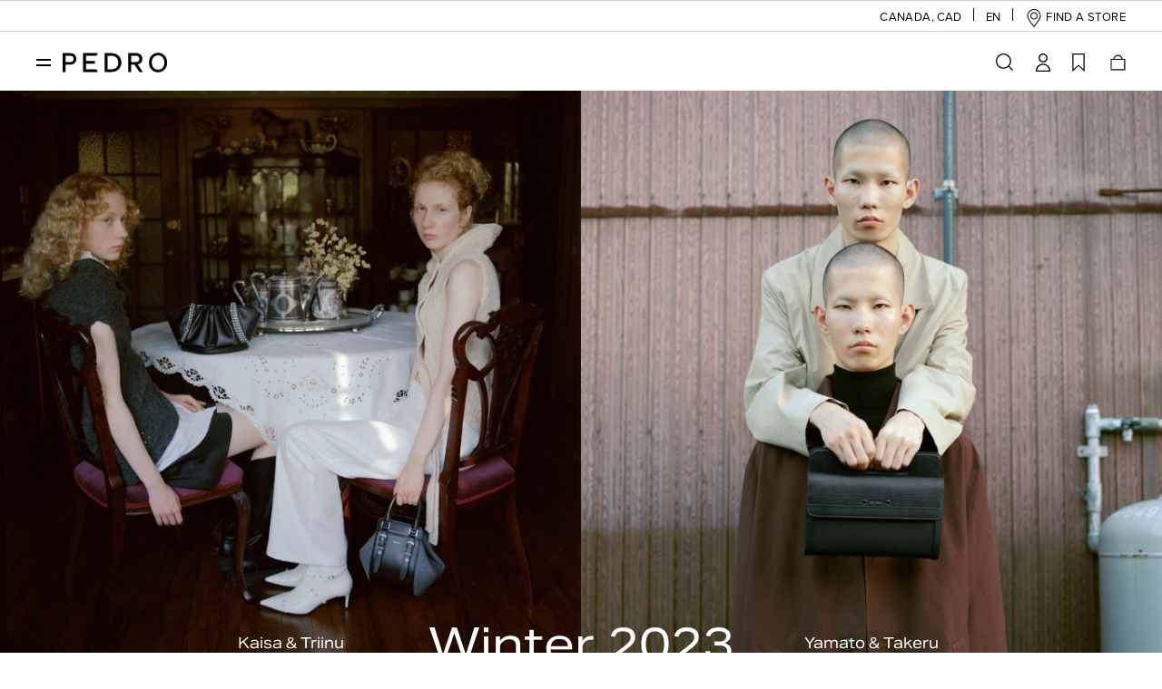

--- FILE ---
content_type: text/html;charset=UTF-8
request_url: https://www.pedroshoes.com/ca/thejournal/collections/resilient-connection.html
body_size: 80936
content:
    
    












































<!DOCTYPE html>
<html lang="en" >
<head>




    <link rel="canonical" href="https://www.pedroshoes.com/ca/thejournal/collections/resilient-connection.html" />








<meta charset=UTF-8>

<meta http-equiv="x-ua-compatible" content="ie=edge">

<meta name="viewport" content="width=device-width, initial-scale=1.0, maximum-scale=1.0">




<title>
    A Resilient Connection
</title>


    
        <meta name="description" content="Find this at pedroshoes.com"
        />
    

    
        <meta name="keywords" content="Pedro" />
    




    
                <meta property="og:image" content="https://www.pedroshoes.com/on/demandware.static/-/Library-Sites-Pedro/default/dwf7355ce8/images/social-sharing/pedro-social-media-share.jpg
                    ">
    

    
                <meta property="og:description" content="Shop the official PEDRO website for the latest Men &amp;amp; Women bags, shoes &amp;amp; accessories. New styles updated weekly.
                    ">
    



<link rel="icon" href="/on/demandware.static/Sites-pd-ca-Site/-/default/dw001d3552/images/favicon.ico?v=9.0" type="image/x-icon" />
<link rel="shortcut icon" href="/on/demandware.static/Sites-pd-ca-Site/-/default/dw001d3552/images/favicon.ico?v=9.0" type="image/x-icon" />
<link rel="icon" type="image/png" sizes="196x196" href="/on/demandware.static/Sites-pd-ca-Site/-/default/dw47af6a97/images/favicon-196x196.png?v=9.0" />
<link rel="icon" type="image/png" sizes="128x128" href="/on/demandware.static/Sites-pd-ca-Site/-/default/dwdb4e942d/images/favicon-128x128.png?v=9.0" />
<link rel="icon" type="image/png" sizes="96x96" href="/on/demandware.static/Sites-pd-ca-Site/-/default/dw67af4835/images/favicon-96x96.png?v=9.0" />
<link rel="icon" type="image/png" sizes="32x32" href="/on/demandware.static/Sites-pd-ca-Site/-/default/dwcf298ade/images/favicon-32x32.png?v=9.0" />
<link rel="icon" type="image/png" sizes="16x16" href="/on/demandware.static/Sites-pd-ca-Site/-/default/dw169dcab4/images/favicon-16x16.png?v=9.0" />
<link rel="icon" type="image/png" sizes="192x192"  href="/on/demandware.static/Sites-pd-ca-Site/-/default/dwdf6cdf48/images/android-icon-192x192.png?v=9.0" />
<link rel="apple-touch-icon" sizes="180x180" href="/on/demandware.static/Sites-pd-ca-Site/-/default/dw8dab1ee0/images/apple-touch-icon.png?v=9.0" />
<meta name="msapplication-TileImage" content="/on/demandware.static/Sites-pd-ca-Site/-/default/dw074b3bc6/images/ms-icon-144x144.png?v=9.0" />
<meta name="msapplication-TileColor" content="#000000" />
<meta name="theme-color" content="#000000" />


<link rel="preload" href="https://use.typekit.net/vfa3pfk.css" as="style" onload="this.onload=null;this.rel='stylesheet'">
<noscript><link rel="stylesheet" href="https://use.typekit.net/vfa3pfk.css"></noscript>

<link rel="stylesheet" href="/on/demandware.static/Sites-pd-ca-Site/-/en_CA/v1769080747887/css/global.css" />

    
        <link rel="stylesheet" href="/on/demandware.static/Sites-pd-ca-Site/-/en_CA/v1769080747887/css/editorialProductListing.css"  />


    
        <link rel="stylesheet" href="/on/demandware.static/Sites-pd-ca-Site/-/en_CA/v1769080747887/css/font-cormorant.css"  />


    
        <link rel="stylesheet" href="/on/demandware.static/Sites-pd-ca-Site/-/en_CA/v1769080747887/css/folder.css"  />




    <meta name="google-site-verification" content="-CVQSNMSKmzy69lgwTQXVfrevhl3FEau_6OxCieipdg" />





    
    <script>
    !function(f,b,e,v,n,t,s){if(f.fbq)return;n=f.fbq=function(){n.callMethod?n.callMethod.apply(n,arguments):n.queue.push(arguments)};if(!f._fbq)f._fbq=n;n.push=n;n.loaded=!0;n.version='2.0';n.queue=[];t=b.createElement(e);t.async=!0;t.src=v;s=b.getElementsByTagName(e)[0];s.parentNode.insertBefore(t,s)}(window,document,'script','//connect.facebook.net/en_US/fbevents.js');
        fbq('init', "183810862022344");
        fbq('init', "183810862022344");
        fbq('track', "PageView", {}, {'eventID':'d5b05a94857a8'});
    </script>
    <noscript>
        <img height="1" width="1" style="display:none" src="https://www.facebook.com/tr?id=183810862022344&ev=PageView&noscript=1"/>
        <img height="1" width="1" style="display:none" src="https://www.facebook.com/tr?id=183810862022344&ev=PageView&noscript=1"/>
    </noscript>










    








<!--[if gt IE 9]><!-->
<script>//common/scripts.isml</script>
<script defer type="text/javascript">
    

window.preferences =
{"GPEButtonConfig":{"enableOnPDP":true,"enableOnCart":true,"enableOnCheckout":true,"enableOnMinicart":false,"deviceConfig":{"isIOS":false,"isMacOS":false,"isiPadOS":false}},"APEButtonConfig":{"enableOnPDP":true,"enableOnCart":true,"enableOnCheckout":true},"RecaptchaPublicKey":"6LepcxwUAAAAAAMGV_o12cD-MlCGVsxw0kJG1fQU","RecaptchaPublicKeyV3":"6LfgIBsaAAAAAOyrFgpT-uIwHTZjsWz2eaX96Gp5","ReCaptchaEnabled":false,"showGeoDataPopup":true,"showHpPopup":false,"isProduction":true,"siteId":"pd-ca","siteLocale":"en_CA","siteCustomerList":"Pedro","enableGonativeLocalSettings":false,"enabledKCG":false,"priceFilterSliderPD":false,"saveCustomerCredentialInKeyChainOrKeyStore":true,"gonativeSessionExpireDuration":4320,"googleTagManagerEnabled":true,"gaVersion":"GA4","googleTagManagerHeadScript":"%3C%21--%20Google%20Tag%20Manager%20--%3E%0D%0A%3Cscript%3E%28function%28w%2Cd%2Cs%2Cl%2Ci%29%7Bw%5Bl%5D%3Dw%5Bl%5D%7C%7C%5B%5D%3Bw%5Bl%5D.push%28%7B%27gtm.start%27%3A%0D%0Anew%20Date%28%29.getTime%28%29%2Cevent%3A%27gtm.js%27%7D%29%3Bvar%20f%3Dd.getElementsByTagName%28s%29%5B0%5D%2C%0D%0Aj%3Dd.createElement%28s%29%2Cdl%3Dl%21%3D%27dataLayer%27%3F%27%26l%3D%27+l%3A%27%27%3Bj.async%3Dtrue%3Bj.src%3D%0D%0A%27https%3A//www.googletagmanager.com/gtm.js%3Fid%3D%27+i+dl%3Bf.parentNode.insertBefore%28j%2Cf%29%3B%0D%0A%7D%29%28window%2Cdocument%2C%27script%27%2C%27dataLayer%27%2C%27GTM-N2JN73%27%29%3B%3C/script%3E%0D%0A%3C%21--%20End%20Google%20Tag%20Manager%20--%3E%0D%0A%3C%21--%20Vimeo%20Google%20tag%20%28gtag.js%29%20--%3E%0D%0A%3Cscript%20async%20src%3D%22https%3A//www.googletagmanager.com/gtag/js%3Fid%3DG-PDHPRFQY8L%22%3E%3C/script%3E%0D%0A%3Cscript%3E%0D%0A%20%20window.dataLayer%20%3D%20window.dataLayer%20%7C%7C%20%5B%5D%3B%0D%0A%20%20function%20gtag%28%29%7BdataLayer.push%28arguments%29%3B%7D%0D%0A%20%20gtag%28%27js%27%2C%20new%20Date%28%29%29%3B%0D%0A%20%20gtag%28%27config%27%2C%20%27G-PDHPRFQY8L%27%29%3B%0D%0A%3C/script%3E%0D%0A%3Cscript%20type%3D%22text/javascript%22%20defer%3D%22defer%22%20src%3D%22https%3A//extend.vimeocdn.com/ga4/147984836.js%22%3E%3C/script%3E%0D%0A%3C%21--%20End%20Vimeo%20Code%20for%20my%20site%20--%3E","googleTagManagerStartBodyScript":"%3C%21--%20Google%20Tag%20Manager%20%28noscript%29%20--%3E%0D%0A%3Cnoscript%3E%3Ciframe%20src%3D%22https%3A//www.googletagmanager.com/ns.html%3Fid%3DGTM-N2JN73%22%0D%0Aheight%3D%220%22%20width%3D%220%22%20style%3D%22display%3Anone%3Bvisibility%3Ahidden%22%3E%3C/iframe%3E%3C/noscript%3E%0D%0A%3C%21--%20End%20Google%20Tag%20Manager%20%28noscript%29%20--%3E","googleTagManagerEndBodyScript":null,"segmentAnalyticsEnabled":false,"segmentAnalyticsConfig":{"isEnabled":false,"enabledEventTypes":{"page":false,"track":true,"identify":true,"reset":true}},"segmentAnalyticsHeaderScript":"%21function%28%29%7Bvar%20i%3D%22analytics%22%2Canalytics%3Dwindow%5Bi%5D%3Dwindow%5Bi%5D%7C%7C%5B%5D%3Bif%28%21analytics.initialize%29if%28analytics.invoked%29window.console%26%26console.error%26%26console.error%28%22Segment%20snippet%20included%20twice.%22%29%3Belse%7Banalytics.invoked%3D%210%3Banalytics.methods%3D%5B%22trackSubmit%22%2C%22trackClick%22%2C%22trackLink%22%2C%22trackForm%22%2C%22pageview%22%2C%22identify%22%2C%22reset%22%2C%22group%22%2C%22track%22%2C%22ready%22%2C%22alias%22%2C%22debug%22%2C%22page%22%2C%22screen%22%2C%22once%22%2C%22off%22%2C%22on%22%2C%22addSourceMiddleware%22%2C%22addIntegrationMiddleware%22%2C%22setAnonymousId%22%2C%22addDestinationMiddleware%22%2C%22register%22%5D%3Banalytics.factory%3Dfunction%28e%29%7Breturn%20function%28%29%7Bif%28window%5Bi%5D.initialized%29return%20window%5Bi%5D%5Be%5D.apply%28window%5Bi%5D%2Carguments%29%3Bvar%20n%3DArray.prototype.slice.call%28arguments%29%3Bif%28%5B%22track%22%2C%22screen%22%2C%22alias%22%2C%22group%22%2C%22page%22%2C%22identify%22%5D.indexOf%28e%29%3E-1%29%7Bvar%20c%3Ddocument.querySelector%28%22link%5Brel%3D%27canonical%27%5D%22%29%3Bn.push%28%7B__t%3A%22bpc%22%2Cc%3Ac%26%26c.getAttribute%28%22href%22%29%7C%7Cvoid%200%2Cp%3Alocation.pathname%2Cu%3Alocation.href%2Cs%3Alocation.search%2Ct%3Adocument.title%2Cr%3Adocument.referrer%7D%29%7Dn.unshift%28e%29%3Banalytics.push%28n%29%3Breturn%20analytics%7D%7D%3Bfor%28var%20n%3D0%3Bn%3Canalytics.methods.length%3Bn++%29%7Bvar%20key%3Danalytics.methods%5Bn%5D%3Banalytics%5Bkey%5D%3Danalytics.factory%28key%29%7Danalytics.load%3Dfunction%28key%2Cn%29%7Bvar%20t%3Ddocument.createElement%28%22script%22%29%3Bt.type%3D%22text/javascript%22%3Bt.async%3D%210%3Bt.setAttribute%28%22data-global-segment-analytics-key%22%2Ci%29%3Bt.src%3D%22https%3A//cdn.segment.com/analytics.js/v1/%22%20+%20key%20+%20%22/analytics.min.js%22%3Bvar%20r%3Ddocument.getElementsByTagName%28%22script%22%29%5B0%5D%3Br.parentNode.insertBefore%28t%2Cr%29%3Banalytics._loadOptions%3Dn%7D%3Banalytics._writeKey%3D%22dkCCjnMQTaxkrBFqIcaaE2xYoCSnjVqn%22%3B%3Banalytics.SNIPPET_VERSION%3D%225.2.0%22%3B%0D%0A%20%20analytics.load%28%22dkCCjnMQTaxkrBFqIcaaE2xYoCSnjVqn%22%29%3B%0D%0A%20%20%7D%7D%28%29%3B","googleAutofillEnabled":true,"googleAddressApiKey":"AIzaSyCBzPjcaBDEGJ6wJWcnZrTTx1tQhXP2htw","mobileAppRequest":null,"enhancedMatch":"","afterpayIsEnabled":true,"rakutenAffiliate":"RANaffiliates","preorderEnabled":true,"sterlingEnabled":true,"brazeData":{"isBrazeEnabled":true,"apiKey":"25d92576-c5a3-446e-9df5-86662e895fd2","endpoint":"sdk.iad-05.braze.com","isBrazeWebPushEnabled":true},"brazeNotifications":{"isBrazeNotificationEnabled":false,"isDesktopBrazeNotificationEnabled":false,"isMobileBrazeNotificationEnabled":false,"hasBrazeCustomerSubscriptionEnabled":true},"isVisenzeEnabled":true,"visenzeConfig":{"appKey":"ebdc6634fc4b0cbd507929ee393bc1da","placementId":"7079","productLimit":20,"searchTipMaxShowTimes":10},"page404RedirectTime":3,"postcodeLookupEnabled":false,"gonativeRememberMeConfig":{"iosOs":["iOS","iPadOS"],"androidOs":["Android"],"iosappVersion":41,"androidAppVersionCode":92},"liveChatPreferences":{"baseCoreURL":"https://ckdomain-production.my.salesforce.com","communityEndpointURL":"https://production-ckliveagent.secure.force.com/liveAgentSetupFlow","gslbBaseURL":"https://service.force.com","orgId":"00D6F000001oAMe","eswConfigDevName":"PD_Agents","baseLiveAgentContentURL":"https://c.la2-c1-ukb.salesforceliveagent.com/content","deploymentId":"5726F000000bm0Z","buttonId":"5732s000000Gmai","baseLiveAgentURL":"https://d.la2-c1-ukb.salesforceliveagent.com/chat","eswLiveAgentDevName":"PD_Agents","isOfflineSupportEnabled":true,"isKakaoTalkEnabled":false,"mainScriptUrl":"https://ckdomain-production.my.site.com/ESWPDMIAW1748946203793/assets/js/bootstrap.min.js","fallbackScriptUrl":"https://ckdomain-production.my.salesforce.com/embeddedservice/5.0/esw.min.js","retailEnquiryId":"5732s000000Gmai"},"votingPagePreferences":{"isVotingEnabled":false,"voteStartFrom":"01/22/2026 10:15:02","votingEndsOn":"01/22/2026 10:15:02"},"nuveiIsEnabled":true,"isApplepayEnabled":true,"googlePay":{"configs":{}},"googlePayExpress":{"isEnabled":true,"merchantId":"BCR2DN4TXC33DPD4","gatewayMerchantId":"nuveidigital","configs":{"apiVersion":2,"apiVersionMinor":0,"allowCreditCards":true,"allowPrepaidCards":false,"allowedCardAuthMethods":["PAN_ONLY","CRYPTOGRAM_3DS"],"allowedCardNetworks":["AMEX","DISCOVER","INTERAC","JCB","MASTERCARD","VISA"],"assuranceDetailsRequired":false,"billingAddressRequired":false,"billingAddressParameters":{"format":"FULL","phoneNumberRequired":false},"checkoutOption":"COMPLETE_IMMEDIATE_PURCHASE","gateway":"nuveidigital","merchantName":"Google Pay webSDK","tokenizationType":"PAYMENT_GATEWAY","totalPriceStatus":"FINAL","googlePayEnv":"PRODUCTION","buttonColor":"black","buttonType":"plain","buttonSizeMode":"fill"}},"siteCurrency":"CAD","currencyCustomFont":false,"IsPDPImageZoomEnabled":true,"showRevampedPDP":true,"isEmailSuggestionsEnabled":true,"emailDomainSuggestions":["gmail.com","yahoo.com","icloud.com","qq.com","hotmail.com","outlook.com","naver.com","live.com","163.com","ymail.com","msn.com","aol.com","rocketmail.com","126.com"],"disableCookiePopupForIOS":true,"isEnabledCookieBottomPopup":true,"EnablePlpRolloverImage":false,"enableDeleteAccountCTA":["Web","Androidapp","IOSapp"],"isAndroidApp":"gonative android","isIOSApp":"gonative ios","languageCode":"en","locale":"en-CA","pdpEinsteinRecommenderEnabled":{"isEnabled":true,"x_cq_client_id":"0715491c-18fb-47b4-9290-fcc05167896b","realm":"bcwj","style_it_with":{"endPoint":"bcwj-pd-ca/StyleItWith-PDP","renderTemplate":"product/components/einsteinRecommender/pdpStyleItWith","maxTilesCount":5},"default":{"endPoint":"bcwj-pd-ca/Product_Affinity_PEDRO_PDP","renderTemplate":"product/components/einsteinRecommender/pdpYouMayAlsoLike"}},"isFingerprintEnabled":true,"isFingerprintShouldBeInjected":true,"isActiveSortSize":false};
window.urls =
{"staticPublicPath":"/on/demandware.static/Sites-pd-ca-Site/-/en_CA/v1769080747887","jsPublicPath":"/on/demandware.static/Sites-pd-ca-Site/-/en_CA/v1769080747887/js/","LocatorDependencies":"/on/demandware.store/Sites-pd-ca-Site/en_CA/Locator-GetDependencies","CheckoutSaveAddress":"/on/demandware.store/Sites-pd-ca-Site/en_CA/CheckoutServices-SaveAddress","SaveAddress":"/on/demandware.store/Sites-pd-ca-Site/en_CA/Address-SaveAddress","GetAddressData":"/on/demandware.store/Sites-pd-ca-Site/en_CA/Address-GetAddressData","GetAddressForm":"/on/demandware.store/Sites-pd-ca-Site/en_CA/Address-GetAddressForm","DeleteAddress":"/on/demandware.store/Sites-pd-ca-Site/en_CA/Address-DeleteAddress","AddressDefaultShortcut":"/on/demandware.store/Sites-pd-ca-Site/en_CA/Address-DefaultShortcut","PaymentDefaultShortcut":"/on/demandware.store/Sites-pd-ca-Site/en_CA/PaymentInstruments-DefaultShortcut","DeletePayment":"/on/demandware.store/Sites-pd-ca-Site/en_CA/PaymentInstruments-DeletePayment","GetCountryCode":"/on/demandware.store/Sites-pd-ca-Site/en_CA/Locator-CountryCode","GetZipCodesPatterns":"/on/demandware.store/Sites-pd-ca-Site/en_CA/Locator-ZipCodesPatterns","contentInclude":"/on/demandware.store/Sites-pd-ca-Site/en_CA/Page-Content","geoData":"/on/demandware.store/Sites-pd-ca-Site/en_CA/Locator-GeoData","locale":"/on/demandware.store/Sites-pd-ca-Site/en_CA/Page-SetLocale","productVariation":"/on/demandware.store/Sites-pd-ca-Site/en_CA/Product-Variation","showQuickView":"/on/demandware.store/Sites-pd-ca-Site/en_CA/Product-ShowQuickView","visualSearchAndGeoData":"/on/demandware.store/Sites-pd-ca-Site/en_CA/Page-VisualSearchAndGeoData","fontCormorantCSS":"/on/demandware.static/Sites-pd-ca-Site/-/en_CA/v1769080747887/css/font-cormorant.css","videoNotSupportedImgURL":"/on/demandware.static/Sites-pd-ca-Site/-/en_CA/v1769080747887/images/video_placeholder.png","adyenGetPayment":"/on/demandware.store/Sites-pd-ca-Site/en_CA/Adyen-GetPaymentMethods","cartShow":"/ca/cart","notifyMeShow":"/on/demandware.store/Sites-pd-ca-Site/en_CA/NotifyMe-Show","cartUpdateTotals":"/on/demandware.store/Sites-pd-ca-Site/en_CA/Cart-UpdateTotals","addCustomerSuggestion":"/on/demandware.store/Sites-pd-ca-Site/en_CA/SearchServices-AddSuggestion","homeShow":"/ca","miniCartShow":"/on/demandware.store/Sites-pd-ca-Site/en_CA/Cart-MiniCartShow","addToWishlist":"/on/demandware.store/Sites-pd-ca-Site/en_CA/Wishlist-AddProduct","minicartAddProduct":"/on/demandware.store/Sites-pd-ca-Site/en_CA/Cart-MiniCartShowAddedProduct","CYBFingerprint":"/on/demandware.store/Sites-pd-ca-Site/en_CA/CYBDeviceFingerprint-GetFingerprint","ugcInstagramPage":"/ca/shop-our-instagram.html","ugcTileShow":"/on/demandware.store/Sites-pd-ca-Site/en_CA/UGCGallery-Tile","ugcGalleryList":"/on/demandware.store/Sites-pd-ca-Site/en_CA/UGCGallery-List"};
window.resources =
{"notifyMe":"Notify me","notifyMeTitle":"Notify Me When Available","notifyMePlpButtonText":"Notify me when available","modelFilterHeaderTitle":"Filter","modelFilterResetTitle":"Clear Filters","modelFilterApplyTitle":"Show Results","readMore":"Read More","showLess":"Show Less","studentEmailDomainError":"Invalid email address. Please use your student email address.","hidedetails":"Hide item details","viewdetails":"View item details","videoNotSupported":"Your browser does not support HTML5 video.<br> Click <a href=\"{0}\" target=\"_blank\" class=\"text-underlined\">here</a> to view this video.","shippingMethodEditlabel":"Edit Time Slot","shippingDefault":"Use this as my default shipping address","shippingDefaultChosen":"This is your default shipping address","billingDefault":"Use this as my default billing address","billingDefaultChosen":"This is your default billing address","linkEdit":"Edit","deliveryaddress":"Delivery address","deliveryaddressadd":"Add a new delivery address","deliveryaddressedit":"Edit delivery address","estimateDeliveryDate":"Estimated Delivery Date:","addressSelect":"Select an address","paymentDefaultLabel":"Use this as my default payment method","paymentDefaultLabelChosen":"This is your default payment method","cardExpLabel":"Exp:","cardEndingLabel":"Ending in","back":"Back","checkInStore":"Check In-Store Availability","shippingSlotsEditButton":"EDIT MY DELIVERY METHOD","geoIpModalText":"Looks like you're shopping from <span class=\"font-weight-demi\">{0}</span>","geoIpModalButtonText":"Visit PEDRO {0}","geoIpModalLink":"No, stay on this site","continueShopping":"Continue Shopping","cartMixedBundles":"Pre-order items cannot be checked out with other items. Only 1 pre-order item can be checked out at a time. Please <a href=\"{0}\"><u>edit your bag</u></a> to continue.","bonusProductWarning":"Please note that gifts with purchase can only be checked out with non-preorder items.","goToCart":"Go to Shopping Bag","labelItem":"item","labelItems":"items","labelNew":"NEW","taxidLabel":"label.taxid","branchLabel":"Branch:","inStoreOnlineExclusive":"This item is an Online Exclusive and is not available in all stores. Shop this online.","labelItemProduct":"Item No.","outOfStockModalTitle":"Out of Stock","outOfStockModalBody":"Some of the items you selected are currently unavailable. <br class=\"js-modal-text_newline\">Please revise your shopping bag.","outOfStockModalButton":"BACK TO SHOPPING BAG","socialShareEmailsubject":"Take a look at this from PEDRO","socialShareWhatsappSubject":"Hey! Check this out at PEDRO","socialSharelinechatSubject":"Hey! Check this out at PEDRO","productSizeErrorMsg":"Please select a size","invalidEmailMsg":"Please enter a valid email","maxQtyMsg":"You have reached the maximum quantity ({0}) for this product","checkAvailability":"Check In-Store Availability","findInStore":"Shop in Store","stockLevelMsg":"Stock levels are approximately due to real-time purchases in store.","storeContactMsg":"Please contact our stores for more information.","noSizeError":"Please select a size","whatsapp":"WhatsApp","linechat":"LINE Chat","sizeText":"Size","shopTheLook":"SHOP THE LOOK","loadMoreText":"Load More","loadMoreTextlint":"View More","viewMore":"View More","viewMoreRevampedPlp":"View more"};

</script>

<script defer type="text/javascript" src="/on/demandware.static/Sites-pd-ca-Site/-/en_CA/v1769080747887/js/fonts.js"></script>
<script defer type="text/javascript" src="/on/demandware.static/Sites-pd-ca-Site/-/en_CA/v1769080747887/js/jquery.min.js"></script>
<script defer type="text/javascript" src="/on/demandware.static/Sites-pd-ca-Site/-/en_CA/v1769080747887/js/thirdParty.js"></script>
<script defer type="text/javascript" src="/on/demandware.static/Sites-pd-ca-Site/-/en_CA/v1769080747887/js/main.js"></script>
<script defer type="text/javascript" src="/on/demandware.static/Sites-pd-ca-Site/-/en_CA/v1769080747887/js/popup.js"></script>
<script defer type="text/javascript" src="/on/demandware.static/Sites-pd-ca-Site/-/en_CA/v1769080747887/js/analytics.js"></script>


    
        <script defer type="text/javascript" src="/on/demandware.static/Sites-pd-ca-Site/-/en_CA/v1769080747887/js/homepageSliders.js"
            
        >
        </script>
    

    
        <script defer type="text/javascript" src="/on/demandware.static/Sites-pd-ca-Site/-/en_CA/v1769080747887/js/shopTheCollection.js"
            
        >
        </script>
    

    
        <script defer type="text/javascript" src="/on/demandware.static/Sites-pd-ca-Site/-/en_CA/v1769080747887/js/folder.js"
            
        >
        </script>
    






<script type="text/javascript" src="https://www.google.com/recaptcha/api.js?hl=en&render=6LfgIBsaAAAAAOyrFgpT-uIwHTZjsWz2eaX96Gp5" async defer></script>
<script type="text/javascript">
    function gonative_onesignal_info(info) {
        window.oneSignalInfo = info;
    }
</script>


<script defer src="/on/demandware.static/Sites-pd-ca-Site/-/en_CA/v1769080747887/js/serviceWorker.js"></script>


    <script type="text/javascript">
        +function(a,p,P,b,y){a.braze={};a.brazeQueue=[];for(var s="BrazeSdkMetadata DeviceProperties Card Card.prototype.dismissCard Card.prototype.removeAllSubscriptions Card.prototype.removeSubscription Card.prototype.subscribeToClickedEvent Card.prototype.subscribeToDismissedEvent Card.fromContentCardsJson Banner CaptionedImage ClassicCard ControlCard ContentCards ContentCards.prototype.getUnviewedCardCount Feed Feed.prototype.getUnreadCardCount ControlMessage InAppMessage InAppMessage.SlideFrom InAppMessage.ClickAction InAppMessage.DismissType InAppMessage.OpenTarget InAppMessage.ImageStyle InAppMessage.Orientation InAppMessage.TextAlignment InAppMessage.CropType InAppMessage.prototype.closeMessage InAppMessage.prototype.removeAllSubscriptions InAppMessage.prototype.removeSubscription InAppMessage.prototype.subscribeToClickedEvent InAppMessage.prototype.subscribeToDismissedEvent InAppMessage.fromJson FullScreenMessage ModalMessage HtmlMessage SlideUpMessage User User.Genders User.NotificationSubscriptionTypes User.prototype.addAlias User.prototype.addToCustomAttributeArray User.prototype.addToSubscriptionGroup User.prototype.getUserId User.prototype.incrementCustomUserAttribute User.prototype.removeFromCustomAttributeArray User.prototype.removeFromSubscriptionGroup User.prototype.setCountry User.prototype.setCustomLocationAttribute User.prototype.setCustomUserAttribute User.prototype.setDateOfBirth User.prototype.setEmail User.prototype.setEmailNotificationSubscriptionType User.prototype.setFirstName User.prototype.setGender User.prototype.setHomeCity User.prototype.setLanguage User.prototype.setLastKnownLocation User.prototype.setLastName User.prototype.setPhoneNumber User.prototype.setPushNotificationSubscriptionType InAppMessageButton InAppMessageButton.prototype.removeAllSubscriptions InAppMessageButton.prototype.removeSubscription InAppMessageButton.prototype.subscribeToClickedEvent FeatureFlag FeatureFlag.prototype.getStringProperty FeatureFlag.prototype.getNumberProperty FeatureFlag.prototype.getBooleanProperty automaticallyShowInAppMessages destroyFeed hideContentCards showContentCards showFeed showInAppMessage toggleContentCards toggleFeed changeUser destroy getDeviceId initialize isPushBlocked isPushPermissionGranted isPushSupported logCardClick logCardDismissal logCardImpressions logContentCardImpressions logContentCardClick logContentCardsDisplayed logCustomEvent logFeedDisplayed logInAppMessageButtonClick logInAppMessageClick logInAppMessageHtmlClick logInAppMessageImpression logPurchase openSession requestPushPermission removeAllSubscriptions removeSubscription requestContentCardsRefresh requestFeedRefresh refreshFeatureFlags requestImmediateDataFlush enableSDK isDisabled setLogger setSdkAuthenticationSignature addSdkMetadata disableSDK subscribeToContentCardsUpdates subscribeToFeedUpdates subscribeToInAppMessage subscribeToSdkAuthenticationFailures toggleLogging unregisterPush wipeData handleBrazeAction subscribeToFeatureFlagsUpdates getAllFeatureFlags".split(" "),i=0;i<s.length;i++){for(var m=s[i],k=a.braze,l=m.split("."),j=0;j<l.length-1;j++)k=k[l[j]];k[l[j]]=(new Function("return function "+m.replace(/\./g,"_")+"(){window.brazeQueue.push(arguments); return true}"))()}window.braze.getCachedContentCards=function(){return new window.braze.ContentCards};window.braze.getCachedFeed=function(){return new window.braze.Feed};window.braze.getUser=function(){return new window.braze.User};window.braze.getFeatureFlag=function(){return new window.braze.FeatureFlag};(y=p.createElement(P)).type='text/javascript';
            y.src='https://js.appboycdn.com/web-sdk/6.0/braze.min.js';
            y.async=1;(b=p.getElementsByTagName(P)[0]).parentNode.insertBefore(y,b)
        }(window,document,'script');
    </script>
    <script defer src="/on/demandware.static/Sites-pd-ca-Site/-/en_CA/v1769080747887/js/brazeAnalytics.js" defer></script>



    <input type="hidden" name="updateSessionActionUrl" id="updateSessionActionUrl"  value="/on/demandware.store/Sites-pd-ca-Site/en_CA/GoNative-UpdateCustomerSession"  />
    <script defer type="text/javascript" src="/on/demandware.static/Sites-pd-ca-Site/-/en_CA/v1769080747887/js/gonativeScript.js"></script>
    <script>
/**
 * created a closure for storing email address from gonative keychain
 */
function createEmailStorage() {
    let storedEmail = null;

    return {
        getEmail: function() {
        return storedEmail;
        },
        setEmail: function(email) {
        storedEmail = email;
        },
        clearEmail: function() {
        storedEmail = null;
        }
    };
}

const emailStorage = createEmailStorage();

/**
 * update user session for android device
 *
 *@param {string} email - email
 *@param {string} password -password
 *@param {string} siteId -siteId
 */
function updateAndroidSession(email, password, siteId) {
    // Call ajax request to get the session of customer
    const requestData = {
        email,
        password,
        siteId
    };
    $.ajax({
        url: $('#updateSessionActionUrl').val(),
        method: 'POST',
        data: requestData,
        success(result) {
            if (result.success) {
                const today = new Date();
                const loginTime = today.getTime();
                const customSetProtocolUrl = "gonative://localpreferences/keychain/set?key=" + "ck_login_time_" + window.preferences.siteCustomerList + "&value=" + encodeURIComponent(loginTime) + "&statuscallback=updateLoginTimeCallback";
                executeCustomProtocol(customSetProtocolUrl);
            }
        },
    });
}

/**
 * get stored password key Chain Values
 *
 * @param {Object} result -result from keystore
 */
function cbReadPasswordAndroid(result) {
    var email = emailStorage.getEmail();
    let password = '';
    if (result.status === 'success') {
        password = result.data;
    }
    if (
        email.trim().length !== 0 &&
        password.trim().length !== 0 &&
        window.preferences.siteId
    ) {
        updateAndroidSession(email.trim(), password.trim(), window.preferences.siteId);
    }
    emailStorage.clearEmail();
}

/**
 * get stored email key Chain Values
 *
 * @param {Object} result -result from keystore
 */
function cbReadEmailAndroid(result) {
    let email = '';
    let password = '';
    if (result.status === 'success') {
        email = result.data;
        emailStorage.setEmail(JSON.stringify(email));
        var customGetProtocolUrl = 'gonative://localpreferences/keychain/get?key=' + "password_ck_" + window.preferences.siteCustomerList + '&callback=cbReadPasswordAndroid';
        executeCustomProtocol(customGetProtocolUrl);
    }
}

/**
 * call back handler for getter method for key  ck_login_site_type
 *
 * @param {Object} result -result from keystore/keychain
 */
function cbReadLoginTypeAndroid(result) {
    if (result.status && result.data && result.data === window.preferences.siteCustomerList) {
        //window.gonative.webview.clearCache();
        var customGetProtocolUrl = 'gonative://localpreferences/keychain/get?key=' + "email_ck_" + window.preferences.siteCustomerList + '&callback=cbReadEmailAndroid';
        executeCustomProtocol(customGetProtocolUrl);
    }
}

/**
 * call back handler for getter method for key  ck_login_time_
 *
 * @param {Object} result -result from keystore/keychain
 */
function cbReadtimeAndroid(result) {
    if (result.status) {
        const loginTime = Number(result.data);
        const currentTime = new Date().getTime();
        let differenceInHours = 0;
        const differenceInTime = currentTime - loginTime;
        if (!Number.isNaN(differenceInTime)) {
            differenceInHours = differenceInTime / (1000 * 3600);
        }
        if (differenceInHours > Number(window.preferences.gonativeSessionExpireDuration)) {
            var customDeleteProtocolUrl = 'gonative://localpreferences/keychain/delete?key=' + "ck_login_time_" + window.preferences.siteCustomerList;
            executeCustomProtocol(customDeleteProtocolUrl);
            customDeleteProtocolUrl = 'gonative://localpreferences/keychain/delete?key=' + "email_ck_" + window.preferences.siteCustomerList;
            executeCustomProtocol(customDeleteProtocolUrl);
            customDeleteProtocolUrl = 'gonative://localpreferences/keychain/delete?key=' + "password_ck_" + window.preferences.siteCustomerList;
            executeCustomProtocol(customDeleteProtocolUrl);
            customDeleteProtocolUrl = 'gonative://localpreferences/keychain/delete?key=' + "ck_login_site_type_" + window.preferences.siteCustomerList;
            executeCustomProtocol(customDeleteProtocolUrl);
        } else {
            var customgetProtocolUrl = 'gonative://localpreferences/keychain/get?key=' + "ck_login_site_type_" + window.preferences.siteCustomerList + '&callback=cbReadLoginTypeAndroid';
            executeCustomProtocol(customgetProtocolUrl);
        }
    }
}

/**
 * function to open protocol url in iframe and remove this
 * @param {string} customProtocolUrl - protocol url
 */
function executeCustomProtocol(customProtocolUrl) {
    // Create an iframe element
    let iframe = document.createElement('iframe');
    // Set the iframe source to the custom protocol URL
    iframe.src = customProtocolUrl;
    iframe.id = 'gonative-iframe';
    //Set the iframe height to 0
    iframe.style.height = 0;
    // Set the iframe width to 0
    iframe.style.width = 0;
    // Set the iframe style to hide it
    iframe.style.display = 'none';
    // Append the iframe to the document body
    document.body.appendChild(iframe);
    // Remove the iframe
    iframe = document.getElementById('gonative-iframe');
    document.body.removeChild(iframe);
}

var updateLoginTimeCallback = function(result) {
    window.location.reload();
}

function startAutoLoginCheck() {
    if (window.preferences.saveCustomerCredentialInKeyChainOrKeyStore && window.preferences.enableGonativeLocalSettings && document.getElementsByClassName('updateLoggedinCustomerSession').length > 0) {

        const gonativeSessionTimeOut = window.preferences.gonativeSessionExpireDuration;
        if (Number(gonativeSessionTimeOut) !== 'NaN' && Number(gonativeSessionTimeOut) >= 0) {
            var customSetProtocolUrl = 'gonative://localpreferences/keychain/get?key=' + "ck_login_time_" + window.preferences.siteCustomerList + '&callback=cbReadtimeAndroid';
            executeCustomProtocol(customSetProtocolUrl);
        } else {
            var customSetProtocolUrl = 'gonative://localpreferences/keychain/get?key=' + "ck_login_site_type_" + window.preferences.siteCustomerList + '&callback=cbReadLoginTypeAndroid';
            executeCustomProtocol(customSetProtocolUrl);

        }

    }
}

window.addEventListener('DOMContentLoaded', () => {
    if (navigator.userAgent.indexOf('gonative android') > -1) {
        var customSetProtocolUrl = 'gonative://run/median_device_info?callback=deviceinfoCallback';
        executeCustomProtocol(customSetProtocolUrl);
    }
});

var deviceInfo = null;

var deviceinfoCallback = function(deviceInfo) {
    if (deviceInfo) {
        var gonativeRememberMeConfig = window.preferences.gonativeRememberMeConfig;
        if (navigator.userAgent.indexOf('gonative android') > -1 && gonativeRememberMeConfig && gonativeRememberMeConfig.androidOs && gonativeRememberMeConfig.androidAppVersionCode) {
            window.preferences.enableGonativeLocalSettings = (gonativeRememberMeConfig.androidOs.indexOf(deviceInfo.os) > -1 && deviceInfo.appVersionCode > gonativeRememberMeConfig.androidAppVersionCode);
        }

        startAutoLoginCheck();
    }
}
</script>



    <script defer type="text/javascript" src="/on/demandware.static/Sites-pd-ca-Site/-/en_CA/v1769080747887/js/visenzeEvents.js"></script>


<!--<![endif]-->
<script type="text/javascript">//<!--
/* <![CDATA[ (head-active_data.js) */
var dw = (window.dw || {});
dw.ac = {
    _analytics: null,
    _events: [],
    _category: "",
    _searchData: "",
    _anact: "",
    _anact_nohit_tag: "",
    _analytics_enabled: "true",
    _timeZone: "Canada/Central",
    _capture: function(configs) {
        if (Object.prototype.toString.call(configs) === "[object Array]") {
            configs.forEach(captureObject);
            return;
        }
        dw.ac._events.push(configs);
    },
	capture: function() { 
		dw.ac._capture(arguments);
		// send to CQ as well:
		if (window.CQuotient) {
			window.CQuotient.trackEventsFromAC(arguments);
		}
	},
    EV_PRD_SEARCHHIT: "searchhit",
    EV_PRD_DETAIL: "detail",
    EV_PRD_RECOMMENDATION: "recommendation",
    EV_PRD_SETPRODUCT: "setproduct",
    applyContext: function(context) {
        if (typeof context === "object" && context.hasOwnProperty("category")) {
        	dw.ac._category = context.category;
        }
        if (typeof context === "object" && context.hasOwnProperty("searchData")) {
        	dw.ac._searchData = context.searchData;
        }
    },
    setDWAnalytics: function(analytics) {
        dw.ac._analytics = analytics;
    },
    eventsIsEmpty: function() {
        return 0 == dw.ac._events.length;
    }
};
/* ]]> */
// -->
</script>
<script type="text/javascript">//<!--
/* <![CDATA[ (head-cquotient.js) */
var CQuotient = window.CQuotient = {};
CQuotient.clientId = 'bcwj-pd-ca';
CQuotient.realm = 'BCWJ';
CQuotient.siteId = 'pd-ca';
CQuotient.instanceType = 'prd';
CQuotient.locale = 'en_CA';
CQuotient.fbPixelId = '__UNKNOWN__';
CQuotient.activities = [];
CQuotient.cqcid='';
CQuotient.cquid='';
CQuotient.cqeid='';
CQuotient.cqlid='';
CQuotient.apiHost='api.cquotient.com';
/* Turn this on to test against Staging Einstein */
/* CQuotient.useTest= true; */
CQuotient.useTest = ('true' === 'false');
CQuotient.initFromCookies = function () {
	var ca = document.cookie.split(';');
	for(var i=0;i < ca.length;i++) {
	  var c = ca[i];
	  while (c.charAt(0)==' ') c = c.substring(1,c.length);
	  if (c.indexOf('cqcid=') == 0) {
		CQuotient.cqcid=c.substring('cqcid='.length,c.length);
	  } else if (c.indexOf('cquid=') == 0) {
		  var value = c.substring('cquid='.length,c.length);
		  if (value) {
		  	var split_value = value.split("|", 3);
		  	if (split_value.length > 0) {
			  CQuotient.cquid=split_value[0];
		  	}
		  	if (split_value.length > 1) {
			  CQuotient.cqeid=split_value[1];
		  	}
		  	if (split_value.length > 2) {
			  CQuotient.cqlid=split_value[2];
		  	}
		  }
	  }
	}
}
CQuotient.getCQCookieId = function () {
	if(window.CQuotient.cqcid == '')
		window.CQuotient.initFromCookies();
	return window.CQuotient.cqcid;
};
CQuotient.getCQUserId = function () {
	if(window.CQuotient.cquid == '')
		window.CQuotient.initFromCookies();
	return window.CQuotient.cquid;
};
CQuotient.getCQHashedEmail = function () {
	if(window.CQuotient.cqeid == '')
		window.CQuotient.initFromCookies();
	return window.CQuotient.cqeid;
};
CQuotient.getCQHashedLogin = function () {
	if(window.CQuotient.cqlid == '')
		window.CQuotient.initFromCookies();
	return window.CQuotient.cqlid;
};
CQuotient.trackEventsFromAC = function (/* Object or Array */ events) {
try {
	if (Object.prototype.toString.call(events) === "[object Array]") {
		events.forEach(_trackASingleCQEvent);
	} else {
		CQuotient._trackASingleCQEvent(events);
	}
} catch(err) {}
};
CQuotient._trackASingleCQEvent = function ( /* Object */ event) {
	if (event && event.id) {
		if (event.type === dw.ac.EV_PRD_DETAIL) {
			CQuotient.trackViewProduct( {id:'', alt_id: event.id, type: 'raw_sku'} );
		} // not handling the other dw.ac.* events currently
	}
};
CQuotient.trackViewProduct = function(/* Object */ cqParamData){
	var cq_params = {};
	cq_params.cookieId = CQuotient.getCQCookieId();
	cq_params.userId = CQuotient.getCQUserId();
	cq_params.emailId = CQuotient.getCQHashedEmail();
	cq_params.loginId = CQuotient.getCQHashedLogin();
	cq_params.product = cqParamData.product;
	cq_params.realm = cqParamData.realm;
	cq_params.siteId = cqParamData.siteId;
	cq_params.instanceType = cqParamData.instanceType;
	cq_params.locale = CQuotient.locale;
	
	if(CQuotient.sendActivity) {
		CQuotient.sendActivity(CQuotient.clientId, 'viewProduct', cq_params);
	} else {
		CQuotient.activities.push({activityType: 'viewProduct', parameters: cq_params});
	}
};
/* ]]> */
// -->
</script>
<!-- Demandware Apple Pay -->

<style type="text/css">ISAPPLEPAY{display:inline}.dw-apple-pay-button,.dw-apple-pay-button:hover,.dw-apple-pay-button:active{background-color:black;background-image:-webkit-named-image(apple-pay-logo-white);background-position:50% 50%;background-repeat:no-repeat;background-size:75% 60%;border-radius:5px;border:1px solid black;box-sizing:border-box;margin:5px auto;min-height:30px;min-width:100px;padding:0}
.dw-apple-pay-button:after{content:'Apple Pay';visibility:hidden}.dw-apple-pay-button.dw-apple-pay-logo-white{background-color:white;border-color:white;background-image:-webkit-named-image(apple-pay-logo-black);color:black}.dw-apple-pay-button.dw-apple-pay-logo-white.dw-apple-pay-border{border-color:black}</style>


	 

	
</head>
<body class=" ">
<div style="display: none;">
<svg width="0" height="0" style="position:absolute"><symbol viewBox="0 0 43 18" id="apple-pay" xmlns="http://www.w3.org/2000/svg"><path data-name="Path 681" d="M7.096 2.321A3.278 3.278 0 0 0 7.837 0a3.186 3.186 0 0 0-2.119 1.108 3.067 3.067 0 0 0-.76 2.231 2.656 2.656 0 0 0 2.137-1.018"/><path data-name="Path 682" d="M7.828 3.35c-1.18-.072-2.183.686-2.747.686s-1.423-.649-2.36-.632a3.47 3.47 0 0 0-2.963 1.84c-1.268 2.238-.335 5.557.9 7.379.6.9 1.321 1.894 2.271 1.859.9-.036 1.25-.6 2.343-.6s1.409.6 2.36.578c.986-.018 1.6-.9 2.2-1.8a8.085 8.085 0 0 0 .986-2.074 3.267 3.267 0 0 1-1.919-2.977 3.346 3.346 0 0 1 1.549-2.8 3.349 3.349 0 0 0-2.62-1.459"/><path data-name="Path 683" d="M18.102 1.018a4.168 4.168 0 0 1 4.35 4.386 4.214 4.214 0 0 1-4.415 4.4h-2.84v4.562h-2.045V1.018h4.95Zm-2.9 7.051h2.35a2.486 2.486 0 0 0 2.8-2.656 2.477 2.477 0 0 0-2.79-2.646h-2.363Z"/><path data-name="Path 684" d="M22.99 11.605c0-1.7 1.291-2.749 3.581-2.878l2.638-.157v-.75c0-1.083-.724-1.73-1.933-1.73a1.847 1.847 0 0 0-2.034 1.425h-1.868c.11-1.758 1.594-3.054 3.976-3.054 2.336 0 3.829 1.249 3.829 3.2v6.709h-1.894v-1.6h-.046a3.437 3.437 0 0 1-3.041 1.767 2.933 2.933 0 0 1-3.208-2.932m6.22-.879v-.768l-2.373.148c-1.182.083-1.85.611-1.85 1.444 0 .851.7 1.406 1.759 1.406a2.319 2.319 0 0 0 2.464-2.23"/><path data-name="Path 685" d="M32.969 17.952v-1.619a3.618 3.618 0 0 0 .641.037 1.608 1.608 0 0 0 1.713-1.387c0-.018.174-.592.174-.6l-3.481-9.744h2.143l2.437 7.921h.037l2.437-7.921h2.089l-3.61 10.244c-.824 2.36-1.777 3.119-3.774 3.119a7.619 7.619 0 0 1-.806-.046"/></symbol><symbol viewBox="0 0 5 10" id="arrow" xmlns="http://www.w3.org/2000/svg"><path class="aearrow-path-1" data-name="arrow" d="M.188 1.167A.918.918 0 0 1 0 .667.624.624 0 0 1 .226.2a.994.994 0 0 1 .6-.2.8.8 0 0 1 .6.3l3.01 3.633A1.882 1.882 0 0 1 5 5a1.858 1.858 0 0 1-.564 1.1L1.429 9.733A.891.891 0 0 1 .827 10a.819.819 0 0 1-.564-.2A.561.561 0 0 1 0 9.333a.761.761 0 0 1 .188-.5l3.045-3.666c.038-.067.075-.1.075-.133a.243.243 0 0 0-.075-.134Z"/></symbol><symbol viewBox="0 0 10 5" id="arrow-down" xmlns="http://www.w3.org/2000/svg"><path d="M8.833.188a.918.918 0 0 1 .5-.188.624.624 0 0 1 .467.226.994.994 0 0 1 .2.6.8.8 0 0 1-.3.6l-3.633 3.01A1.882 1.882 0 0 1 5 5a1.858 1.858 0 0 1-1.1-.564L.267 1.429A.891.891 0 0 1 0 .827.819.819 0 0 1 .2.263.561.561 0 0 1 .667 0a.761.761 0 0 1 .5.188l3.666 3.045c.067.038.1.075.133.075a.243.243 0 0 0 .134-.075Z"/></symbol><symbol viewBox="0 0 15 30" id="arrow-left" xmlns="http://www.w3.org/2000/svg"><path data-name="arrow-left" d="M14.436 26.5A2.754 2.754 0 0 1 15 28a1.872 1.872 0 0 1-.677 1.4 2.981 2.981 0 0 1-1.8.6 2.41 2.41 0 0 1-1.8-.9L1.692 18.2A5.645 5.645 0 0 1 0 15a5.573 5.573 0 0 1 1.692-3.3L10.714.8a2.674 2.674 0 0 1 1.8-.8 2.456 2.456 0 0 1 1.697.6A1.684 1.684 0 0 1 15 2a2.282 2.282 0 0 1-.564 1.5L5.3 14.5c-.113.2-.226.3-.226.4a.728.728 0 0 0 .226.4Z"/></symbol><symbol viewBox="0 0 20 20" id="arrow-news" xmlns="http://www.w3.org/2000/svg"><path class="adarrow-path-1" data-name="arrow" d="m5.9 20-1-1 9-9-9-9 1-1 10 10-10 10z"/></symbol><symbol viewBox="0 0 471.96 346.24" id="barcode-scan" xmlns="http://www.w3.org/2000/svg"><path d="M236 188.86c-72.26 0-144.53 0-216.79-.01-2.13 0-4.3.1-6.37-.29-7.91-1.48-13.45-8.85-12.79-16.78.64-7.76 7-13.88 14.93-14.36 1.31-.08 2.62-.03 3.93-.03h434.08c1.96 0 3.96-.1 5.88.22 7.89 1.33 13.58 8.66 13.05 16.59-.52 7.74-6.84 14.04-14.71 14.6-1.63.12-3.28.05-4.91.05H236ZM94.4 31.51v17.82c0 20.32.1 40.64-.06 60.95-.07 8.86-7.1 15.62-15.67 15.62-8.55 0-15.65-6.79-15.68-15.61-.12-31.62-.13-63.25.01-94.87C63.04 6.78 69.73.13 78.39.1c31.62-.13 63.24-.13 94.85 0 8.8.03 15.57 7.2 15.53 15.75-.04 8.74-6.95 15.59-16.18 15.62-24.08.09-48.16.03-72.25.03h-5.95ZM377.58 31.51H350.4c-17.2 0-34.4.11-51.6-.06-8.83-.08-15.6-7.15-15.59-15.7 0-8.6 6.73-15.41 15.61-15.69 3.6-.11 7.21-.02 10.81-.02 27.36 0 54.72-.02 82.07 0 10.76.01 17.31 6.38 17.33 16.95.05 30.64.04 61.28 0 91.92-.01 9.95-6.7 17.04-15.82 16.98-9.09-.06-15.6-7.16-15.62-17.19-.04-23.76-.01-47.52-.01-71.28v-5.93ZM94.4 314.74h32.58c15.24 0 30.47-.08 45.71.03 9.18.07 16.09 6.97 16.08 15.71 0 8.75-6.91 15.52-16.11 15.7-5.08.1-10.16.02-15.24.02-25.72 0-51.44.02-77.16-.01-10.97-.02-17.31-6.41-17.32-17.46-.03-30.31-.03-60.63 0-90.94 0-10.4 6.51-17.51 15.82-17.45 9.25.06 15.61 7.21 15.62 17.68.02 23.6 0 47.19 0 70.79v5.93ZM377.58 314.74v-14.16c0-21.47-.07-42.93.04-64.4.04-8.36 6.04-14.9 13.97-15.77 7.75-.85 14.99 4.18 16.93 11.92.43 1.72.5 3.56.5 5.35.03 30.31.04 60.63.01 90.94-.01 11.36-6.27 17.57-17.7 17.58-30.15.02-60.29.02-90.44 0-10.47 0-17.63-6.36-17.7-15.61-.07-9.49 7.09-15.84 17.92-15.85 25.22-.01 50.45 0 76.45 0Z"/></symbol><symbol viewBox="0 0 20 10" id="burger-menu" xmlns="http://www.w3.org/2000/svg"><path d="M0 10V9h20v1zm0-9V0h20v1z" class="ahburger-menu-path-1" data-name="Burger Menu"/></symbol><symbol viewBox="0 0 16.198 7.92" id="burger-menu-2" xmlns="http://www.w3.org/2000/svg"><path d="M16.2 7.92H0v-2h16.2ZM16.2 2H0V0h16.2Z"/></symbol><symbol viewBox="0 0 18 20" id="carton-box" xmlns="http://www.w3.org/2000/svg"><path fill="none" d="m0 5 9-5 9 5v10l-9 5-9-5z" class="aicarton-box-path-1"/><path d="M9 1.144 1 5.588v8.824l8 4.444 8-4.444V5.588L9 1.144M9 0l9 5v10l-9 5-9-5V5z" class="aicarton-box-path-2"/><path class="aicarton-box-path-3" d="M8.5 9.5v10h1v-10z"/><path class="aicarton-box-path-4" d="m.88 4.936-.474.878L9 10.444l8.594-4.63-.475-.878L9 9.306z"/></symbol><symbol viewBox="0 0 20 20" id="chat" xmlns="http://www.w3.org/2000/svg"><path d="m8.4 19.2-3.8-2.9H0V.8h20v15.5h-9.1l-2.5 2.9zM.9 15.3h4l3.3 2.5 2.2-2.5H19V1.8H.9v13.5zM13.5 10c-.6 0-1.1-.5-1.1-1.1s.5-1.1 1.1-1.1c.6 0 1.1.5 1.1 1.1s-.5 1.1-1.1 1.1zm-3.3 0c-.6 0-1.1-.5-1.1-1.1s.5-1.1 1.1-1.1c.6 0 1.1.5 1.1 1.1s-.5 1.1-1.1 1.1zm-3.3 0c-.6 0-1.1-.5-1.1-1.1s.5-1.1 1.1-1.1S8 8.3 8 8.9 7.5 10 6.9 10z"/></symbol><symbol viewBox="0 0 20 24" id="chat-black" xmlns="http://www.w3.org/2000/svg"><g data-name="Chat Icon"><g data-name="Union 1" fill="none"><path d="M15 5.028a5 5 0 0 1 5 5v5.989a5 5 0 0 1-5 5h-4.32l-2.419 2.984-3.713-3A5 5 0 0 1 0 16.017v-5.989a5 5 0 0 1 5-5Z"/><path d="M5 6.028c-2.206 0-4 1.795-4 4v5.99c0 1.005.375 1.966 1.054 2.706A3.986 3.986 0 0 0 4.638 20l.303.028.236.191 2.936 2.376 1.79-2.208.3-.37h4.796c2.206 0 4.001-1.795 4.001-4v-5.99c0-2.205-1.795-4-4-4H5m0-1h10a5 5 0 0 1 5 5v5.99a5 5 0 0 1-5 5h-4.32L8.26 24.001l-3.713-3.005A5 5 0 0 1 0 16.017V10.03a5 5 0 0 1 5-5Z" fill="#000"/></g><text data-name="…" transform="translate(5 14.001)" font-size="14" font-family="FuturaPT-Book, Futura PT">
            <tspan x="0" y="0">…</tspan>
        </text></g></symbol><symbol fill="currentColor" class="albi albi-chevron-down" viewBox="0 0 16 16" id="chevron-down" xmlns="http://www.w3.org/2000/svg"><path fill-rule="evenodd" d="M1.646 4.646a.5.5 0 0 1 .708 0L8 10.293l5.646-5.647a.5.5 0 0 1 .708.708l-6 6a.5.5 0 0 1-.708 0l-6-6a.5.5 0 0 1 0-.708z"/></symbol><symbol fill="currentColor" class="ambi ambi-chevron-up" viewBox="0 0 16 16" id="chevron-up" xmlns="http://www.w3.org/2000/svg"><path fill-rule="evenodd" d="M7.646 4.646a.5.5 0 0 1 .708 0l6 6a.5.5 0 0 1-.708.708L8 5.707l-5.646 5.647a.5.5 0 0 1-.708-.708l6-6z"/></symbol><symbol viewBox="0 0 20 20" id="close-x" xmlns="http://www.w3.org/2000/svg"><path d="m20 18-1.6 1.5-8.4-8-8.4 8L0 18l8.4-8L0 2 1.6.5l8.4 8 8.4-8L20 2l-8.4 8 8.4 8z" fill="#707070"/></symbol><symbol viewBox="0 0 15 15" id="close-x-black" xmlns="http://www.w3.org/2000/svg"><path d="M15 13.8 13.8 15 7.5 8.7 1.2 15 0 13.8l6.3-6.3L0 1.2 1.2 0l6.3 6.3L13.8 0 15 1.2 8.7 7.5Z"/></symbol><symbol viewBox="0 0 20 20" id="collapse" xmlns="http://www.w3.org/2000/svg"><path d="M0 8.2h20v2.9H0V8.2z" fill="#999"/></symbol><symbol viewBox="0 0 20 20" id="collapse-white" xmlns="http://www.w3.org/2000/svg"><path d="M0 8.2h20v2.9H0V8.2z" fill="#fff"/></symbol><symbol viewBox="0 0 512 512" id="copy" xmlns="http://www.w3.org/2000/svg"><path d="M149.9 2.8c-6.4 3.3-11.2 9.7-12.8 17.2-1.6 7.3-1.4 39.8.2 43 2.5 4.9 8.5 6.1 13.2 2.6 1.9-1.3 2-2.9 2.5-22.4.5-20.6.6-21.1 2.9-23.6l2.4-2.6h105.3c71.5 0 106.2.3 108.1 1.1 3.6 1.3 68.8 66.3 70.8 70.5.8 1.8 1.5 3.7 1.5 4.3 0 .8-8.7 1.1-29.5 1.1-31.4 0-35.1-.5-37.4-4.8-.7-1.3-1.1-10.4-1.1-24.6 0-22.7-.5-26.8-3.8-29.2-2.9-2.2-8.6-1.7-11.1 1-2.2 2.3-2.2 2.6-1.9 29.7.3 23.6.5 27.8 2 30.5 2.6 4.7 7.7 9.5 12.8 11.8 4.2 2 6.5 2.1 37.3 2.4l32.7.3v293.1l-2.9 2.9-2.9 2.9h-20c-19.7 0-19.9 0-22.6 2.5-4.8 4.5-2.8 12.4 3.7 14 1.3.4 11.5.5 22.8.3 17.8-.3 20.9-.5 24.3-2.2 4.6-2.3 9.9-7.4 12.3-11.9 1.7-3 1.8-12.1 1.8-164.2 0-155-.1-161.2-1.9-166-1.6-4.3-6.7-9.9-37.5-40.8C396 16.5 384 5.1 380.5 3.2l-5-2.7L265.4.2 155.3 0l-5.4 2.8z"/><path d="M68.5 86.3c-8.2 3.2-14.4 9.5-16.5 16.8-.6 2.1-1 73.7-1 196.4v193l2.4 5c2.5 5.5 8.1 11 13.2 13.1 2.8 1.2 27.3 1.4 146.8 1.4h143.4l5.3-2.8c6.5-3.4 11.3-9.8 12.9-17.5.7-3.7 1-51.6.8-161.7l-.3-156.5-2.4-5.5c-2-4.7-7.6-10.8-37-40.3-19-19.2-36.4-36-38.6-37.4-8.3-5.4-5.7-5.3-120-5.2-78.6 0-106.8.4-109 1.2zm217.3 17.2c4 1.7 68.2 64.8 70.8 69.7 3.2 6 4.3 5.8-29.5 5.8h-31l-2.8-2.4-2.8-2.4-.3-24.4c-.1-15.7-.6-25.1-1.4-26.5-1.6-3.2-7-4.8-10.5-3.1-5.1 2.4-5.4 4.1-5.1 31.8.3 24 .4 25.7 2.5 29.6 2.7 5 7.5 9.7 12.2 12.1 3.2 1.6 7.2 1.8 37.4 2.1l33.7.3-.2 146.9-.3 146.8-2.4 2.6-2.4 2.6H72.9l-2.4-2.6-2.5-2.7V107.8l2.9-2.9 2.9-2.9H178c91.3 0 104.5.2 107.8 1.5z"/><path d="M153.4 203.5c-6.2 3.1-33.1 30-35.9 36-2.9 5.9-2.7 16.6.4 22.5 1.5 2.9 11.9 14.1 29 31.2 27 27.1 31.5 30.7 38.4 30.8 2.3 0 2.7.4 2.7 2.7.1 6.9 3.7 11.4 30.8 38.4 17.1 17.1 28.3 27.5 31.2 29 5.9 3.1 16.6 3.3 22.5.4 2.2-1 10.6-8.4 18.8-16.4 18-17.7 20.2-21.4 19.5-32.4-.3-4-1.3-8.7-2.3-10.7-.9-1.9-13.9-15.7-28.9-30.6-26.9-26.8-29.7-29.1-37.8-30.8-2-.5-2.9-1.4-3.4-3.4-1.7-8.1-4-10.9-30.8-37.9-19.8-19.8-28.3-27.7-31.6-29.2-6.6-3-16.1-2.8-22.6.4zm40.4 39.7c13.9 13.9 26 26.5 26.8 28 2 3.8 1 6.8-3.7 11.4l-3.9 3.8-10.3-10.2c-8.8-8.6-10.9-10.2-13.6-10.2-4.5 0-8.1 3.8-8.1 8.7 0 3.4.9 4.6 10.1 13.9l10 10-4.5 4.2c-8.1 7.5-7.1 8.1-37.5-22.2-25-24.9-26.5-26.7-26.5-30.1 0-3.4 1.1-4.8 14.5-18.1 13-12.8 14.9-14.4 17.9-14.4 3.1 0 5.6 2.2 28.8 25.2zm47 48.2c1.5.8 14.1 12.9 28 26.8 23 23.2 25.2 25.7 25.2 28.8 0 3-1.6 4.9-14.4 17.9-13.3 13.4-14.7 14.5-18.1 14.5-3.4 0-5.2-1.5-30.1-26.5-30.3-30.4-29.7-29.4-22.2-37.5l4.2-4.5 10 10c9.1 9.1 10.5 10.1 13.8 10.1 4.7 0 7.7-2.6 8.5-7.3.6-3.6.4-3.9-9.8-14.2L225.6 299l3.5-3.6c5.1-5.4 7.5-6.2 11.7-4z"/></symbol><symbol viewBox="0 0 44 30" id="delivery" xmlns="http://www.w3.org/2000/svg"><path d="M18.41 11.42a1 1 0 0 0 0-2H4.09a1 1 0 0 0 0 2Z"/><path d="m43.58 11.88-9.7-6.82a1 1 0 0 0-.58-.18h-2.84V1a1 1 0 0 0-1-1H9.84a1 1 0 0 0-1 1v3.88H1.09a1 1 0 0 0 0 2H15.4a1 1 0 1 0 0-2h-4.56V2h17.62v21.8H18.3a4.82 4.82 0 0 0-4.62-3.48 4.77 4.77 0 0 0-2.84.94v-4.92h4.47a1 1 0 0 0 0-2H1a1 1 0 0 0 0 2h7.84v8.82a4.83 4.83 0 0 0 9.62.64h10.07a4.81 4.81 0 0 0 9.55 0H43a1 1 0 0 0 1-1V12.7a1 1 0 0 0-.42-.82ZM13.68 28a2.84 2.84 0 1 1 2.84-2.84A2.84 2.84 0 0 1 13.68 28Zm19.62 0a2.84 2.84 0 1 1 2.84-2.84A2.84 2.84 0 0 1 33.3 28Zm8.7-4.2h-4.07a4.84 4.84 0 0 0-4.63-3.48 4.77 4.77 0 0 0-2.84.94V6.88H33l2.18 1.54h-1a1 1 0 0 0-1 1v5.92a1 1 0 0 0 1 1H42Zm0-9.46h-6.78v-3.92H38l4 2.8Z"/></symbol><symbol viewBox="0 0 19 12.001" id="delivery-truck" xmlns="http://www.w3.org/2000/svg"><path class="asdelivery-truck-path-1" fill="none" d="M15 11.501a1.501 1.501 0 0 1 0-3c.827 0 1.5.673 1.5 1.5s-.673 1.5-1.5 1.5zm-10 0a1.501 1.501 0 0 1 0-3c.827 0 1.5.673 1.5 1.5s-.673 1.5-1.5 1.5z"/><path class="asdelivery-truck-path-2" d="M15 11.001A1 1 0 1 0 14.998 9 1 1 0 0 0 15 11.001m-10 0A1 1 0 1 0 4.998 9 1 1 0 0 0 5 11.001m10 1a2 2 0 1 1 0-4 2 2 0 0 1 0 4zm-10 0a2 2 0 1 1 0-4 2 2 0 0 1 0 4z"/><path class="asdelivery-truck-path-3" fill="none" stroke="#000" d="M18 8.502H1a.5.5 0 0 1-.5-.5V1A.5.5 0 0 1 1 .5h12a.5.5 0 0 1 .5.5v4.002h4.9l.1.152v2.848a.5.5 0 0 1-.5.5z"/><path class="asdelivery-truck-path-4" d="M18 8.002v-2.5h-5V1H1v7.001h17m0 1H1c-.551 0-1-.449-1-1V1c0-.55.449-1 1-1h12c.551 0 1 .449 1 1v1.002h3l2 3v3c0 .551-.449 1-1 1zm-4-6v1.5h3.6l-1.1-1.5z"/></symbol><symbol viewBox="0 0 20 20" id="expand" xmlns="http://www.w3.org/2000/svg"><path d="M11.4 20H8.6v-8.6H0V8.6h8.6V0h2.9v8.6H20v2.9h-8.6V20z" fill="#999"/></symbol><symbol viewBox="0 0 20 20" id="expand-white" xmlns="http://www.w3.org/2000/svg"><path d="M11.4 20H8.6v-8.6H0V8.6h8.6V0h2.9v8.6H20v2.9h-8.6V20z" fill="#fff"/></symbol><symbol viewBox="0 0 32 32" id="external" xmlns="http://www.w3.org/2000/svg"><path class="awexternal" d="M22.667 17.333v8c0 .368-.148.7-.391.943s-.575.391-.943.391H6.666c-.368 0-.7-.148-.943-.391s-.391-.575-.391-.943V10.666c0-.368.148-.7.391-.943s.575-.391.943-.391h8a1.333 1.333 0 0 0 0-2.666h-8a3.998 3.998 0 0 0-4 4v14.667a3.998 3.998 0 0 0 4 4h14.667a3.998 3.998 0 0 0 4-4v-8a1.333 1.333 0 0 0-2.666 0zm-8.391 2.276L26.667 7.218v4.781a1.333 1.333 0 0 0 2.666 0v-8a1.338 1.338 0 0 0-.389-.942l-.003-.003a1.326 1.326 0 0 0-.942-.389h-8a1.333 1.333 0 0 0 0 2.666h4.781L12.389 17.722a1.332 1.332 0 1 0 1.885 1.885z"/></symbol><symbol viewBox="0 0 50 50" id="facebook" xmlns="http://www.w3.org/2000/svg"><path class="axfacebook-path-1" d="M32 11h5a1 1 0 0 0 1-1V3.263a.997.997 0 0 0-.925-.997C35.484 2.153 32.376 2 30.141 2 24 2 20 5.68 20 12.368V19h-7a1 1 0 0 0-1 1v7a1 1 0 0 0 1 1h7v19a1 1 0 0 0 1 1h7a1 1 0 0 0 1-1V28h7.222a1 1 0 0 0 .994-.89l.778-7A1 1 0 0 0 37 19h-8v-5a3 3 0 0 1 3-3z"/></symbol><symbol viewBox="0 0 48 48" id="facebookblue" xmlns="http://www.w3.org/2000/svg"><path fill="#039be5" d="M24 5a19 19 0 1 0 0 38 19 19 0 1 0 0-38Z"/><path fill="#fff" d="M26.572 29.036h4.917l.772-4.995h-5.69v-2.73c0-2.075.678-3.915 2.619-3.915h3.119v-4.359c-.548-.074-1.707-.236-3.897-.236-4.573 0-7.254 2.415-7.254 7.917v3.323h-4.701v4.995h4.701v13.729c.931.14 1.874.235 2.842.235.875 0 1.729-.08 2.572-.194v-13.77z"/></symbol><symbol viewBox="0 0 20 21" id="filter" xmlns="http://www.w3.org/2000/svg"><path data-name="Line 3" d="M0 19v-1h20v1z"/><path data-name="Line 2" d="M0 11v-1h20v1z"/><path data-name="Line 1" d="M0 3V2h20v1z"/><g data-name="Ellipse 3" transform="translate(8 16)" fill="#fff" stroke="#000"><circle cx="2.5" cy="2.5" r="2.5" stroke="none"/><circle cx="2.5" cy="2.5" r="2" fill="none"/></g><g data-name="Ellipse 2" transform="translate(2 8)" fill="#fff" stroke="#000"><circle cx="2.5" cy="2.5" r="2.5" stroke="none"/><circle cx="2.5" cy="2.5" r="2" fill="none"/></g><g data-name="Ellipse 1" transform="translate(13)" fill="#fff" stroke="#000"><circle cx="2.5" cy="2.5" r="2.5" stroke="none"/><circle cx="2.5" cy="2.5" r="2" fill="none"/></g></symbol><symbol viewBox="0 0 20 20.001" id="gift" xmlns="http://www.w3.org/2000/svg"><path d="M19 4.593h-3.312a2.621 2.621 0 0 0 .812-1.892 2.7 2.7 0 0 0-2.791-2.7c-.08 0-.161 0-.243.009-1.2.091-2.7 1.37-3.467 2.682C9.235 1.38 7.734.101 6.533.01Q6.411.001 6.291.001a2.7 2.7 0 0 0-2.791 2.7 2.621 2.621 0 0 0 .812 1.893H1a.981.981 0 0 0-1 .963v3.851a.982.982 0 0 0 1 .963v9.63h18v-9.63a.982.982 0 0 0 1-.963V5.556a.982.982 0 0 0-1-.963Zm-7.405-2.392a3.612 3.612 0 0 1 1.95-1.23c.055 0 .11-.006.164-.006A1.725 1.725 0 0 1 15.5 2.701a1.693 1.693 0 0 1-.586 1.288 2.29 2.29 0 0 1-1.473.558c-.179 0-.359.011-.549.019-.314.012-.639.025-.949.025a3.713 3.713 0 0 1-1.295-.158c-.135-.057-.148-.077-.148-.216a3.557 3.557 0 0 1 1.095-2.016ZM12 9.408v9.63H8V5.556h4ZM6.291.964c.054 0 .11 0 .165.006a3.612 3.612 0 0 1 1.95 1.231A3.557 3.557 0 0 1 9.5 4.216c0 .139-.014.159-.148.216a3.712 3.712 0 0 1-1.295.158c-.31 0-.635-.013-.949-.025-.19-.007-.37-.014-.549-.019a2.291 2.291 0 0 1-1.473-.558A1.693 1.693 0 0 1 4.5 2.701 1.725 1.725 0 0 1 6.291.964ZM1 9.408V5.556h6v3.852H1Zm1 .963h5v8.667H2Zm16 0v8.667h-5v-8.667h5Zm1-.963h-6V5.556h6Z"/></symbol><symbol viewBox="0 0 19.6 20" id="google" xmlns="http://www.w3.org/2000/svg"><path d="M4.39 11.91c.08.21.15.41.25.61.71 1.49 1.82 2.55 3.36 3.15.53.2 1.08.32 1.65.35.99.06 1.94-.09 2.86-.47.29-.12.56-.26.82-.43.03-.02.06-.03.08-.05l1.08.84c.71.55 1.42 1.1 2.13 1.66-.15.15-.31.28-.48.42-1.07.85-2.28 1.41-3.6 1.73-.55.13-1.12.22-1.69.26-.22 0-.43.02-.65.03h-.39c-.07-.03-.14-.02-.22-.02h-.17c-.25-.03-.49-.04-.74-.07-.74-.1-1.47-.27-2.17-.54-2.32-.89-4.08-2.42-5.29-4.59-.06-.1-.12-.2-.15-.3l.36-.27c.66-.51 1.32-1.02 1.97-1.53.33-.25.65-.5.98-.76Z" style="fill:#34a853"/><path d="M9.63 0h.78c1.06.04 2.09.23 3.09.61 1.17.44 2.21 1.09 3.13 1.93l.04.04c.02.02.02.04 0 .06l-.05.05-2.69 2.69-.03.03c-.06.06-.06.06-.12 0-.36-.33-.75-.61-1.19-.83-.52-.27-1.07-.45-1.65-.53-.33-.05-.65-.08-.98-.07-1.32.02-2.5.44-3.53 1.25-.94.74-1.61 1.68-2.01 2.81 0 .02-.02.04-.03.06-.2-.15-.4-.31-.6-.46-.46-.36-.93-.72-1.39-1.08-.34-.26-.67-.53-1.01-.79-.1-.08-.19-.16-.3-.23 0-.03.02-.05.03-.08C2.26 3.25 3.98 1.67 6.27.72A9.688 9.688 0 0 1 9.63 0Z" style="fill:#ea4335"/><path d="M16.62 17.56c-.71-.55-1.42-1.1-2.13-1.66l-1.08-.84c.26-.19.52-.39.75-.62.62-.64 1.03-1.39 1.23-2.26v-.09c-.04-.02-.08-.01-.12-.01h-5.11c-.17 0-.15.02-.15-.14V8.45c0-.14-.01-.12.12-.12h9.19c.12 0 .12 0 .14.12.05.32.08.63.11.95.03.35.04.7.03 1.05-.03 1.39-.27 2.74-.82 4.03-.38.91-.9 1.74-1.55 2.48-.17.2-.36.38-.55.57-.02.02-.04.03-.05.04Z" style="fill:#4285f4"/><path d="M1.08 5.52c.11.06.2.15.3.23.34.26.68.53 1.01.79.46.36.93.72 1.39 1.08.2.15.4.31.6.46-.07.24-.14.49-.19.73-.12.58-.15 1.16-.09 1.75.04.44.13.87.27 1.29 0 .02 0 .04.01.06-.33.25-.65.5-.98.76-.66.51-1.32 1.02-1.97 1.53l-.36.27c-.12-.2-.2-.41-.29-.61-.31-.73-.53-1.48-.66-2.26-.11-.7-.14-1.41-.11-2.12.07-1.34.4-2.62.99-3.82.02-.05.04-.1.08-.14Z" style="fill:#fbbc05"/></symbol><symbol viewBox="0 0 20 20" id="grid-2-column" xmlns="http://www.w3.org/2000/svg"><g data-name="Group 942"><g data-name="Rectangle 164" fill="none" stroke="#999"><rect width="20" height="20" rx="3" stroke="none"/><rect x=".5" y=".5" width="19" height="19" rx="2.5"/></g></g></symbol><symbol viewBox="0 0 20 20" id="grid-2-column-active" xmlns="http://www.w3.org/2000/svg"><g data-name="Group 942"><g data-name="Rectangle 164" fill="none" stroke="#000"><rect width="20" height="20" rx="3" stroke="none"/><rect x=".5" y=".5" width="19" height="19" rx="2.5"/></g></g></symbol><symbol viewBox="0 0 17 20" id="grid-3-column" xmlns="http://www.w3.org/2000/svg"><g data-name="Group 941" fill="none" stroke="#999"><g data-name="Rectangle 165"><rect width="8" height="20" rx="2" stroke="none"/><rect x=".5" y=".5" width="7" height="19" rx="1.5"/></g><g data-name="Rectangle 166" transform="translate(9)"><rect width="8" height="20" rx="2" stroke="none"/><rect x=".5" y=".5" width="7" height="19" rx="1.5"/></g></g></symbol><symbol viewBox="0 0 17 20" id="grid-3-column-active" xmlns="http://www.w3.org/2000/svg"><g data-name="Group 1015" fill="none" stroke="#000"><g data-name="Rectangle 165"><rect width="8" height="20" rx="2" stroke="none"/><rect x=".5" y=".5" width="7" height="19" rx="1.5"/></g><g data-name="Rectangle 166" transform="translate(9)"><rect width="8" height="20" rx="2" stroke="none"/><rect x=".5" y=".5" width="7" height="19" rx="1.5"/></g></g></symbol><symbol viewBox="0 0 20 20" id="grid-4-column" xmlns="http://www.w3.org/2000/svg"><g data-name="Group 940" fill="none" stroke="#999"><g data-name="Rectangle 167"><rect width="9" height="9" rx="2" stroke="none"/><rect x=".5" y=".5" width="8" height="8" rx="1.5"/></g><g data-name="Rectangle 169" transform="translate(0 11)"><rect width="9" height="9" rx="2" stroke="none"/><rect x=".5" y=".5" width="8" height="8" rx="1.5"/></g><g data-name="Rectangle 168" transform="translate(11)"><rect width="9" height="9" rx="2" stroke="none"/><rect x=".5" y=".5" width="8" height="8" rx="1.5"/></g><g data-name="Rectangle 170" transform="translate(11 11)"><rect width="9" height="9" rx="2" stroke="none"/><rect x=".5" y=".5" width="8" height="8" rx="1.5"/></g></g></symbol><symbol viewBox="0 0 20 20" id="grid-4-column-active" xmlns="http://www.w3.org/2000/svg"><g data-name="Group 940" fill="none" stroke="#000"><g data-name="Rectangle 167"><rect width="9" height="9" rx="2" stroke="none"/><rect x=".5" y=".5" width="8" height="8" rx="1.5"/></g><g data-name="Rectangle 169" transform="translate(0 11)"><rect width="9" height="9" rx="2" stroke="none"/><rect x=".5" y=".5" width="8" height="8" rx="1.5"/></g><g data-name="Rectangle 168" transform="translate(11)"><rect width="9" height="9" rx="2" stroke="none"/><rect x=".5" y=".5" width="8" height="8" rx="1.5"/></g><g data-name="Rectangle 170" transform="translate(11 11)"><rect width="9" height="9" rx="2" stroke="none"/><rect x=".5" y=".5" width="8" height="8" rx="1.5"/></g></g></symbol><symbol viewBox="0 0 72 89" id="guest" xmlns="http://www.w3.org/2000/svg"><path class="biguest-path-1" d="M72 89H0v-3c0-19.9 16.1-36.1 36-36.1S72 66.1 72 86zM6.2 83h59.7C64.4 67.8 51.6 55.9 36 55.9 20.4 55.9 7.7 67.8 6.2 83zM36 44c-12.1 0-21.9-9.9-21.9-22S23.9 0 36 0c12.1 0 21.9 9.9 21.9 22S48.1 44 36 44zm0-38c-8.8 0-15.9 7.2-15.9 16S27.2 38 36 38s15.9-7.2 15.9-16S44.8 6 36 6z"/></symbol><symbol viewBox="0 0 20 20" id="home-nav" xmlns="http://www.w3.org/2000/svg"><path d="M20.021 7.498V20h-7.477v-8.204H7.455V20H-.021V7.498L10.014 0l10.007 7.498Zm-1.174 11.33V8.104L9.986 1.489 1.153 8.104v10.724h5.128v-8.204h7.438v8.204h5.128Z"/></symbol><symbol viewBox="0 0 20 20" id="instagram" xmlns="http://www.w3.org/2000/svg"><path class="bkinstagram-path-1" d="M10 1.8c2.68 0 3 0 4.04.04a4.634 4.634 0 0 1 1.84.36 3.4 3.4 0 0 1 1.92 1.92 5.771 5.771 0 0 1 .36 1.84c.04 1.04.04 1.36.04 4.04s0 3-.04 4.04a4.634 4.634 0 0 1-.36 1.84 3.4 3.4 0 0 1-1.92 1.92 7.208 7.208 0 0 1-1.84.36c-1.04.04-1.36.04-4.04.04s-3 0-4.04-.04a4.634 4.634 0 0 1-1.84-.36 3.4 3.4 0 0 1-1.92-1.92 7.208 7.208 0 0 1-.36-1.84C1.8 13 1.8 12.68 1.8 10s0-3 .04-4.04a4.634 4.634 0 0 1 .36-1.84A3.4 3.4 0 0 1 4.12 2.2a7.208 7.208 0 0 1 1.84-.36C7 1.8 7.32 1.8 10 1.8M10 0C7.28 0 6.96 0 5.88.08a7.4 7.4 0 0 0-2.44.44 5.378 5.378 0 0 0-1.76 1.16A4.81 4.81 0 0 0 .52 3.44a8.443 8.443 0 0 0-.48 2.44C0 6.96 0 7.28 0 10s0 3.04.08 4.12a6.408 6.408 0 0 0 .48 2.44 4.81 4.81 0 0 0 1.16 1.76 5.228 5.228 0 0 0 1.72 1.16 8.443 8.443 0 0 0 2.44.48C6.96 20 7.28 20 10 20s3.04 0 4.12-.08a6.408 6.408 0 0 0 2.44-.48 4.81 4.81 0 0 0 1.76-1.16 5.378 5.378 0 0 0 1.16-1.76 8.443 8.443 0 0 0 .48-2.44C20 13.04 20 12.72 20 10s0-3.04-.08-4.12a6.408 6.408 0 0 0-.48-2.44 4.81 4.81 0 0 0-1.16-1.76A4.849 4.849 0 0 0 16.56.52a8.443 8.443 0 0 0-2.44-.48C13.04 0 12.72 0 10 0Z"/><path class="bkinstagram-path-2" d="M10 4.88A5.12 5.12 0 1 0 15.12 10 5.1 5.1 0 0 0 10 4.88Zm0 8.44A3.32 3.32 0 1 1 13.32 10 3.312 3.312 0 0 1 10 13.32Z"/><path class="bkinstagram-path-3" d="M16.52 4.68a1.2 1.2 0 1 1-1.2-1.2 1.179 1.179 0 0 1 1.2 1.2Z"/></symbol><symbol id="kakaotalk" viewBox="0 0 17.34 16" xmlns="http://www.w3.org/2000/svg"><defs><style>.blcls-1{fill:#fff}</style></defs><path d="m5.22 14.63-.41-.22a8.58 8.58 0 0 1-1.49-1.06A6.88 6.88 0 0 1 2.12 12a5.82 5.82 0 0 1-.83-2 4.28 4.28 0 0 1-.12-.81v-.71a5.07 5.07 0 0 1 .18-1.09 6 6 0 0 1 .44-1.16A7 7 0 0 1 2.69 5a8 8 0 0 1 1.59-1.42 8.77 8.77 0 0 1 1.89-.94A9.8 9.8 0 0 1 8 2.15c.32 0 .64-.09 1-.12a11.62 11.62 0 0 1 1.18 0 11.22 11.22 0 0 1 1.29.11 10 10 0 0 1 1.44.32 9.89 9.89 0 0 1 1.63.65 8.46 8.46 0 0 1 1.81 1.22 7.13 7.13 0 0 1 1.42 1.77 5.67 5.67 0 0 1 .66 1.9 3.81 3.81 0 0 1 .05.59v.32a5.59 5.59 0 0 1-.21 1.41A6.21 6.21 0 0 1 17 12.69a8.07 8.07 0 0 1-2.22 1.76 9.47 9.47 0 0 1-3 1.05 9.79 9.79 0 0 1-1.07.14h-1a11.2 11.2 0 0 1-1.3-.1.13.13 0 0 0-.11 0l-1.34.93c-.66.46-1.32.91-2 1.33l-.2.1-.21.1a.18.18 0 0 1-.21-.18.49.49 0 0 1 0-.12l.35-1.25c.16-.59.34-1.18.51-1.77a.11.11 0 0 1 .02-.05Zm8.89-5.18a1 1 0 0 0 .12.15l1.06 1.4a.49.49 0 0 0 .55.17.51.51 0 0 0 .22-.81l-1.15-1.51-.06-.08.15-.11 1-1a.42.42 0 0 0 .12-.28.49.49 0 0 0-.24-.44.43.43 0 0 0-.55.06l-.18.19L14 8.29l-.08.07v-1a.76.76 0 0 0 0-.15.49.49 0 0 0-.62-.41.5.5 0 0 0-.38.49v3.43a.5.5 0 0 0 .76.41.5.5 0 0 0 .25-.47v-1a.14.14 0 0 1 0-.09Zm-5.36.9v.05L9 11a.27.27 0 0 0 .18.18.69.69 0 0 0 .53 0 .33.33 0 0 0 .2-.23.61.61 0 0 0 0-.33c-.06-.19-.13-.38-.2-.56l-1-2.73A.76.76 0 0 0 8.44 7a.62.62 0 0 0-.61-.17.81.81 0 0 0-.52.5L6.68 9c-.18.49-.36 1-.55 1.45a1.25 1.25 0 0 0-.07.47.31.31 0 0 0 .16.25.67.67 0 0 0 .6 0A.3.3 0 0 0 7 11l.15-.39.09-.24ZM4.52 7.77v3.01a.5.5 0 0 0 1-.07V7.77h.79a.48.48 0 0 0 .47-.36.48.48 0 0 0-.22-.54.53.53 0 0 0-.32-.08H3.68a.49.49 0 0 0 .08 1h.76Zm6.68 2.46V7.32a.52.52 0 0 0-.49-.53.51.51 0 0 0-.53.49v3.42a.46.46 0 0 0 .11.29.52.52 0 0 0 .41.16h1.53a.39.39 0 0 0 .15 0 .44.44 0 0 0 .34-.58.47.47 0 0 0-.45-.32H11.2Z" transform="translate(-1.16 -2)"/><path class="blcls-1" d="M14.11 9.45 14 9.6a.14.14 0 0 0 0 .09v1a.5.5 0 0 1-.25.47.5.5 0 0 1-.76-.41V7.3a.5.5 0 0 1 .38-.49.49.49 0 0 1 .62.41.76.76 0 0 1 0 .15v1l.01-.08 1.11-1.11.2-.18a.43.43 0 0 1 .55-.06.49.49 0 0 1 .24.44.42.42 0 0 1-.12.28l-1 1-.12.11.06.08 1.15 1.52a.51.51 0 0 1-.22.81.49.49 0 0 1-.55-.17L14.23 9.6a1 1 0 0 1-.12-.15ZM8.75 10.35H7.23l-.09.24L7 11a.3.3 0 0 1-.17.18.67.67 0 0 1-.6 0 .31.31 0 0 1-.16-.25 1.25 1.25 0 0 1 .07-.47c.19-.48.37-1 .55-1.45l.63-1.65a.81.81 0 0 1 .52-.5.62.62 0 0 1 .6.14.76.76 0 0 1 .23.33L9.7 10c.07.18.14.37.2.56a.61.61 0 0 1 0 .33.33.33 0 0 1-.2.23.69.69 0 0 1-.53 0A.27.27 0 0 1 9 11l-.23-.59ZM8 8.08l-.5 1.36a8 8 0 0 0 1 0ZM4.52 7.77h-.76a.49.49 0 0 1-.08-1h2.57a.53.53 0 0 1 .32.08.48.48 0 0 1 .22.54.48.48 0 0 1-.47.36h-.79v2.94a.5.5 0 0 1-1 .07V7.77ZM11.2 10.23h1.07a.47.47 0 0 1 .45.32.44.44 0 0 1-.34.58.39.39 0 0 1-.15 0H10.7a.52.52 0 0 1-.41-.16.46.46 0 0 1-.11-.29v-3.4a.51.51 0 0 1 .53-.49.52.52 0 0 1 .49.53v2.91Z" transform="translate(-1.16 -2)"/><path d="m8 8.08.48 1.36a8 8 0 0 1-1 0L8 8.08Z" transform="translate(-1.16 -2)"/></symbol><symbol viewBox="0 0 20 20" id="language" xmlns="http://www.w3.org/2000/svg"><path class="bmlanguage-path-1" d="m5 5 5 15h8c1.098 0 2-.902 2-2V7c0-1.098-.902-2-2-2zm1.387 1H18c.556 0 1 .444 1 1v11c0 .556-.444 1-1 1h-7.28z"/><path class="bmlanguage-path-2" d="m6.387 6 4.334 13H18c.551 0 1-.449 1-1V7c0-.551-.449-1-1-1H6.387M5 5h13a2 2 0 0 1 2 2v11a2 2 0 0 1-2 2h-8z" fill="none"/><path class="bmlanguage-path-3" d="M16.638 14.72q-.212.236-.328.577-.069.182-.14.182-.045 0-.165-.035-1.442-.502-2.498-1.387-1.036.864-2.499 1.374-.154.04-.167.04-.065 0-.133-.174-.106-.297-.315-.52 1.62-.495 2.564-1.24-.862-.93-1.36-2.54h-.134l-.889.014q-.054 0-.065-.013-.01-.014-.01-.062v-.57q0-.055.014-.066.013-.01.061-.01l.889.014h1.61v-.335q0-.516-.055-.807.526.014.776.051.113 0 .113.076 0 .04-.041.14-.041.071-.041.526v.349h1.726l.888-.014q.062 0 .076.014.01.013.01.061v.571q0 .055-.014.065-.017.01-.072.01l-.888-.013h-.16q-.435 1.575-1.317 2.532.998.762 2.564 1.19zm-2.072-3.722h-2.208q.39 1.257 1.156 2.044.707-.735 1.052-2.044z" font-weight="600" font-family="YuGothicUI-Semibold,'Yu Gothic UI'"/><path class="bmlanguage-path-4" d="m10 20-1.666-5H15z"/><path class="bmlanguage-path-5" d="M14.306 14.5H2c-.827 0-1.5-.673-1.5-1.5V2C.5 1.173 1.173.5 2 .5h7.64z" fill="#fff" stroke="#000"/><path class="bmlanguage-path-6" d="M2 1c-.551 0-1 .449-1 1v11c0 .551.449 1 1 1h11.613L9.279 1H2m0-1h8l5 15H2a2 2 0 0 1-2-2V2a2 2 0 0 1 2-2z"/><path class="bmlanguage-path-7" d="m6.576 4.813-.608 1.65-.295.8-.3.816h2.412zm-.5-.874h1.006l.955 2.507.646 1.695.899 2.359h-.923l-.597-1.683H5.104L4.506 10.5H3.57z"/></symbol><symbol viewBox="0 0 20 19.97" id="line" xmlns="http://www.w3.org/2000/svg"><path d="M0 9.99V3.77A3.71 3.71 0 0 1 1.31.99 3.73 3.73 0 0 1 3.16.08a3.48 3.48 0 0 1 .64-.09h12.32a3.9 3.9 0 0 1 3.74 3A5.18 5.18 0 0 1 20 4.06v12.05a3.76 3.76 0 0 1-2 3.37 3.83 3.83 0 0 1-2 .5H3.87A3.91 3.91 0 0 1 .1 16.91a4.5 4.5 0 0 1-.1-.92v-6Zm17.83-1c0-.18 0-.44-.06-.69a5.78 5.78 0 0 0-2.13-3.71A8.57 8.57 0 0 0 10.9 2.7a8.8 8.8 0 0 0-2.76.14A7.93 7.93 0 0 0 3.6 5.33a5.25 5.25 0 0 0-1.39 4.16 5.42 5.42 0 0 0 1.22 2.85 7.35 7.35 0 0 0 3.11 2.21 9.23 9.23 0 0 0 2.2.56c.56.08.75.31.7.87 0 .34-.11.68-.13 1a.31.31 0 0 0 .45.34 6.23 6.23 0 0 0 1-.5c1.12-.74 2.25-1.47 3.33-2.25a11.9 11.9 0 0 0 2.51-2.4 5.41 5.41 0 0 0 1.23-3.26Z"/><path d="M10.82 9.54V8.08a.42.42 0 0 1 .4-.44.42.42 0 0 1 .39.45v2.62a.41.41 0 0 1-.29.43c-.22.08-.35-.05-.46-.2-.4-.54-.78-1.09-1.2-1.67v1.45a.42.42 0 0 1-.4.44.41.41 0 0 1-.38-.45V8.09a.4.4 0 0 1 .27-.42.36.36 0 0 1 .45.16c.39.54.78 1.07 1.16 1.61ZM12.79 9.6v.78H14a.43.43 0 0 1 .4.38.42.42 0 0 1-.4.4h-1.6a.39.39 0 0 1-.4-.39V7.99a.4.4 0 0 1 .38-.37H14a.42.42 0 0 1 .38.4.41.41 0 0 1-.41.38h-1.18v.4h1.08c.28 0 .48.16.48.39a.43.43 0 0 1-.48.39ZM5.73 10.38h1.11a.39.39 0 1 1 0 .78H5.4a.41.41 0 0 1-.4-.44V8.06a.42.42 0 0 1 .38-.42.41.41 0 0 1 .4.42v2.32ZM8.47 9.41v1.29a.39.39 0 1 1-.78 0V8.09a.39.39 0 1 1 .78 0Z"/></symbol><symbol viewBox="0 0 512 512" id="linechat" xmlns="http://www.w3.org/2000/svg"><path d="M220 1.6C183.6 5.9 145.6 18 115.5 34.8 30.1 82.3-12.2 166.2 6.6 250.9c6.2 27.9 19.4 54.9 38.1 78.1 8.8 10.9 26.2 27.5 38.2 36.4 35.1 26.1 79.5 43.7 126.1 49.9l9.5 1.3.5 45.3.5 45.3 2.8 2.4c3 2.6 9.2 3.3 12.8 1.4 3.4-1.9 173-131.9 184.9-141.8 41.1-34.3 67.1-67.6 80.3-103.2 17.8-48 10-108-20-154.4-39-60.3-108.6-100.7-189.8-110.1C274.3-.4 236-.3 220 1.6zm75.8 22.8c80.8 12.4 146.9 56.9 176.1 118.7 23.9 50.6 20.5 103.4-9.6 148.6-12.5 18.7-31.9 39.6-54.3 58.4-6.3 5.3-46.4 36.3-89 68.9l-77.5 59.2-.5-38.1-.5-38.1-3-3c-2.9-2.8-3.8-3.1-16-4.5-74.4-8.6-134.7-41.7-169-93-28.4-42.4-35.7-93.7-20-140.1 16.7-49.3 57.8-91.7 112.8-116.5 23.6-10.6 50-17.8 78.1-21.4 14.7-1.9 57.9-1.3 72.4.9z"/><path d="M112.7 154.1c-4.5 2.6-4.7 5.2-4.7 53.6 0 34.6.3 46.4 1.3 48.3 2.7 5.4 5.9 6 33 6 26.5 0 28.7-.4 32.1-5.2 2.1-2.9 2-9.7 0-12.7-3.1-4.3-7-5.1-25.9-5.1H131v-36.8c0-23.1-.4-38.1-1.1-40.6-1.7-6-4.9-8.6-10.6-8.6-2.6 0-5.6.5-6.6 1.1zm77.3 1.6c-2 2.6-2.1 3.2-1.8 52.4.3 56.5-.3 52.8 8.7 53.7 6.1.6 10.4-1 12-4.4.8-1.7 1.1-17.1 1.1-51v-48.5l-2.5-2.4c-2.1-2.1-3.3-2.5-8.9-2.5-5.8 0-6.7.3-8.6 2.7zm43.1-1.3c-5 2.8-5 2.8-5.1 53.2 0 45.4.1 47.2 2 49.6 6.2 8 17.7 5.2 20.1-4.9.5-2.1.9-14.7.9-28.1 0-15 .4-24.1.9-23.7.6.3 10.1 12.3 21.2 26.8 11.1 14.4 21.8 27.9 23.8 29.9 4.3 4.7 8.5 5.6 13.6 3.2 6.5-3.1 6.5-3 6.5-53.3 0-25.6-.4-46-.9-47.4-1.8-4.6-5-6.7-10.4-6.7-4 0-5.3.5-7.8 2.9l-2.9 2.9-.1 20.9c-.1 11.4-.4 24.2-.8 28.3l-.6 7.4-5.1-6.4c-2.8-3.6-13.2-17.2-23.3-30.2-10-13.1-19-24.2-20.1-24.8-2.6-1.4-9-1.2-11.9.4zm107.2-.4c-1.2.5-3 2.1-4 3.7-1.7 2.5-1.8 6.3-2.1 47.3-.3 48.5-.1 50.5 5.1 54.4 2.7 2 4 2.1 29.7 2.1s27-.1 29.7-2.1c5.5-4.1 5.5-13.7 0-17.8-2.6-1.9-4.4-2.1-21.8-2.4l-18.9-.4v-19.6l18.8-.4c15.8-.3 19.1-.6 21.3-2.1 5.7-3.8 6.6-11.8 2-16.9l-2.9-3.3-18.4-.6c-10-.4-18.4-.7-18.5-.8-2.7-1.9-3.3-3.9-3.3-10.6 0-4.8.4-7.7 1.3-8.2.6-.4 9.7-1 20-1.3l18.9-.5 2.9-3.3c2-2.3 2.9-4.3 2.9-6.8 0-4.2-2.3-8.9-4.9-10.4-2.4-1.2-54.6-1.3-57.8 0z"/></symbol><symbol viewBox="0 0 512 512" id="linkicon" xmlns="http://www.w3.org/2000/svg"><path d="M350.5 1.5c-22.5 4-43.1 12.8-61 26.3-8.8 6.6-95.2 93-97.8 97.7-3.1 5.8-3.1 20.2 0 26 5 9.3 14.4 14.8 25.3 14.8 12.1 0 11.7.3 61-48.7 44.2-43.9 50-49.1 61.6-54.2 11.7-5.2 20-6.8 33.9-6.8 10.4 0 14.5.4 20.7 2.2 20.4 5.8 36.6 17.3 47.6 33.7 5.4 8.1 7.5 12.5 10.8 22.5 2.5 7.7 2.8 9.9 2.8 23 0 12.9-.3 15.4-2.7 23.3-6 19.6-8.1 22.2-58.3 72.7-49 49.3-48.7 48.9-48.7 61 0 10.9 5.5 20.3 14.8 25.3 5.8 3.1 20.2 3.1 26 0 4.7-2.6 91.1-89 97.7-97.8 13.8-18.3 22.3-38.4 26.4-62 2.3-12.8 1.4-40.6-1.5-52.5-7.1-28.3-18.1-48.1-37.6-67.5-19.8-19.8-42-31.9-69.5-38-10.4-2.3-40.7-2.9-51.5-1z"/><path d="M329.9 150.1c-2.5.4-6.5 1.7-9 2.9-3.1 1.5-28.1 25.8-85.1 82.8-89.7 89.7-85.9 85.3-85.9 98.6 0 16 11.7 27.7 27.7 27.7 13.3 0 8.9 3.9 98.6-85.9 89.8-89.7 85.9-85.3 85.9-98.6 0-17.7-14.6-30.1-32.2-27.5z"/><path d="M130 189.9c-6.2 2-11.1 6.5-54.5 50.3-49.2 49.4-52.3 53.1-61.8 72.3-4.7 9.6-8.3 20-11.3 33-2.7 11.5-2.7 44.5 0 56 6.8 29.4 18 50 38.1 70 19.8 19.8 42.1 32 69.5 38 11.4 2.5 37.3 3.1 49.5 1.2 23.7-3.8 44.4-12.5 63-26.5 8.8-6.6 95.2-93 97.8-97.7 3.1-5.8 3.1-20.2 0-26-5-9.3-14.4-14.8-25.3-14.8-12.1 0-11.7-.3-61 48.7-30.3 30.1-46.6 45.6-51 48.4-7.9 5.1-18.9 9.5-29.2 11.6-31 6.4-65.5-7.9-83.2-34.4-5.8-8.7-7.8-12.9-11.2-23-2.5-7.7-2.8-9.9-2.8-23 0-12.9.3-15.4 2.7-23.3 6-19.6 8.1-22.2 58.3-72.7 49-49.3 48.7-48.9 48.7-61 0-11-5.6-20.5-14.8-25.3-4.4-2.2-17-3.3-21.5-1.8z"/></symbol><symbol viewBox="0 0 20 20" id="lock" xmlns="http://www.w3.org/2000/svg"><g style="fill:#fff;stroke:#999;stroke-width:1"><path style="stroke:none" d="M12 10a6 10 0 0 1-6 10 6 10 0 0 1-6-10A6 10 0 0 1 6 0a6 10 0 0 1 6 10Z" stroke="none" transform="translate(4)"/><path style="fill:none" d="M11.5 10A5.5 9.5 0 0 1 6 19.5 5.5 9.5 0 0 1 .5 10 5.5 9.5 0 0 1 6 .5a5.5 9.5 0 0 1 5.5 9.5Z" transform="translate(4)"/></g><g style="fill:#fff;stroke:#999;stroke-width:1"><path style="stroke:none" d="M3 0h14c1.662 0 3 1.338 3 3v9c0 1.662-1.338 3-3 3H3c-1.662 0-3-1.338-3-3V3c0-1.662 1.338-3 3-3Z" stroke="none" transform="translate(0 5)"/><path style="fill:none" d="M3 .5h14c1.385 0 2.5 1.115 2.5 2.5v9c0 1.385-1.115 2.5-2.5 2.5H3A2.495 2.495 0 0 1 .5 12V3C.5 1.615 1.615.5 3 .5Z" transform="translate(0 5)"/></g><path transform="translate(10 11)" style="fill:none;stroke:#999;stroke-width:1;stroke-linecap:round" d="M0 0v3"/></symbol><symbol viewBox="0 0 20 20" id="mail" xmlns="http://www.w3.org/2000/svg"><path d="M20 17.6H0V2.4h20v15.2zM.7 16.9h18.6V6.2l-9.1 4.3L.7 6.2v10.7zm0-11.4 9.5 4.3 9.1-4.3V3.1H.7v2.4z"/></symbol><symbol viewBox="0 0 20 15" id="mail-black" xmlns="http://www.w3.org/2000/svg"><g class="brmail_icon"><g class="brmail_icon-layout" stroke="#000"><g class="brmail_icon-background" transform="rotate(180 10.106 7.5)" fill="#fff"><rect class="brmail_icon-line_1" width="20.001" height="15" rx="3" stroke="none"/><rect class="brmail_icon-line_2" x=".5" y=".5" width="19.001" height="14" rx="2.5" fill="none"/></g><path class="brmail_icon-line_3" fill="none" stroke-linecap="round" d="m.686 3.22 9.524 5.715"/><path class="brmail_icon-line_4" fill="none" stroke-linecap="round" d="M19.734 3.22 10.21 8.935"/></g></g></symbol><symbol viewBox="0 0 20 20" id="notification" xmlns="http://www.w3.org/2000/svg"><path fill-rule="evenodd" clip-rule="evenodd" d="M15.765 6.21c0-2.842-2.629-5.157-5.783-5.157-3.154 0-5.782 2.21-5.782 5.158l-.526 5.368c-.105 1.053-.736 2.105-1.682 2.842-.315.21-.526.526-.42.947 0 .421.42.737.946.737h14.93c.42 0 .84-.316.945-.737 0-.42-.105-.736-.42-.947-.947-.737-1.577-1.684-1.682-2.842l-.526-5.263V6.21ZM3.254 6.106C3.254 2.737 6.303 0 9.982 0c3.68 0 6.73 2.737 6.73 6.105l.63 5.369c.105.842.63 1.579 1.367 2.105.525.421.946 1.158.736 2-.21.842-1.052 1.474-1.998 1.474h-4.093C12.997 18.746 11.694 20 10.087 20c-1.606 0-2.91-1.254-3.267-2.947H2.518c-.947 0-1.788-.527-1.998-1.474-.105-.842.21-1.579.736-2 .736-.526 1.262-1.263 1.367-2.105l.63-5.369Zm6.833 12.974c1.052 0 1.998-.82 2.313-1.945H7.774c.42 1.126 1.262 1.945 2.313 1.945Z"/></symbol><symbol fill="none" viewBox="0 0 16 17" id="notification-with-dot" xmlns="http://www.w3.org/2000/svg"><path fill-rule="evenodd" clip-rule="evenodd" d="M14.104 12.102a7.536 7.536 0 0 0 1.313 1.533.524.524 0 0 1 .178.393v.712a.523.523 0 0 1-.523.523H.523A.524.524 0 0 1 0 14.74v-.712a.523.523 0 0 1 .178-.393 7.535 7.535 0 0 0 1.293-1.533c.4-.784.64-1.64.706-2.517V7A5.657 5.657 0 0 1 7.06 1.384V.7a.699.699 0 0 1 1.397 0v.675c1.323.169 2.542.8 3.443 1.778-.088.1-.697.636-.688.647a4.574 4.574 0 0 0-7.983 3.2v2.586a7.431 7.431 0 0 1-.864 3.061c-.361.573-.79 1.1-1.276 1.57h13.423a8.476 8.476 0 0 1-1.277-1.57 7.43 7.43 0 0 1-.863-3.061v-.793h1.025v.793c.065.878.306 1.733.707 2.517Z" fill="#000"/><path d="M7.535 17a1.397 1.397 0 0 0 1.35-1.193H6.132A1.398 1.398 0 0 0 7.535 17Z" fill="#000"/><circle cx="13.282" cy="5.84" r="2.355" fill="#004E98"/></symbol><symbol fill="none" viewBox="0 0 18 17" id="order-updates" xmlns="http://www.w3.org/2000/svg"><path d="M.898 6.193h16.014v7.119h.89V5.304h-.015L15.427.852H2.356L.003 5.302h.005V15.99h15.128v-.89H.898V6.192Zm8.462-4.45h5.488l1.885 3.563H9.355l.005-3.563Zm-6.426 0h5.488v3.563H1.045l1.89-3.563Zm14.928 13.633-2.411-2.412-.01.01a3.114 3.114 0 0 0 .114-3.639 3.149 3.149 0 1 0-2.618 4.899 3.115 3.115 0 0 0 1.89-.646l-.012.01 2.412 2.413a.45.45 0 1 0 .646-.626l-.01-.01-.001.001Zm-4.925-2.04a2.25 2.25 0 1 1 0-4.5 2.25 2.25 0 0 1 0 4.5Z" fill="#000"/></symbol><symbol fill="none" viewBox="0 0 21 16" id="password-hide" xmlns="http://www.w3.org/2000/svg"><path d="M.637 8.839a.492.492 0 0 1-.021-.6 12.15 12.15 0 0 1 9.873-5.031 12.336 12.336 0 0 1 9.94 5.056.493.493 0 0 1 0 .582 12.337 12.337 0 0 1-9.94 5.053c-5.383 0-8.949-3.942-9.852-5.06Zm5.387-.286a4.5 4.5 0 1 0 9 0 4.5 4.5 0 0 0-9 0Zm1.5 0a2.95 2.95 0 0 1 .143-.869 1.5 1.5 0 0 0 1.356.869 1.5 1.5 0 0 0 1.263-2.305 1.5 1.5 0 0 0-.632-.552 2.97 2.97 0 0 1 .869-.143 3 3 0 1 1-2.999 3Z" fill="#CCC"/><path d="M14.35 13.291h-.011L13.2 12.153l.009-.006-1.07-1.07-.009.005-2.616-2.616h.012L6.933 5.874l-.006.008-1.552-1.553h.009L2.815 1.76 3.866.711l3.038 3.037a12.193 12.193 0 0 1 3.586-.531 12.337 12.337 0 0 1 9.94 5.055.489.489 0 0 1 0 .581 12.657 12.657 0 0 1-4.586 3.829l1.969 1.969-1.051 1.049-2.412-2.409Zm-.826-4.732c-.003.5-.133.991-.377 1.428l1.1 1.1a4.5 4.5 0 0 0-6.25-6.249l2.5 2.5a1.494 1.494 0 0 0-.842-1.633c.281-.091.574-.14.87-.144a3 3 0 0 1 2.999 2.998ZM.637 8.845a.493.493 0 0 1-.02-.6 12.485 12.485 0 0 1 3.4-3.165l2.2 2.2c-.13.413-.197.844-.2 1.277a4.5 4.5 0 0 0 4.5 4.5c.433-.003.864-.07 1.277-.2l.856.856c-.715.127-1.44.191-2.167.191-5.377.003-8.943-3.941-9.846-5.06Zm6.889-.261 2.973 2.972a3 3 0 0 1-2.975-2.972h.002Z" fill="#CCC"/></symbol><symbol fill="none" viewBox="0 0 11 11" id="password-invalid" xmlns="http://www.w3.org/2000/svg"><path d="m11 10.12-.88.88L5.5 6.38.88 11 0 10.12 4.62 5.5 0 .88.88 0 5.5 4.62 10.12 0l.88.88L6.38 5.5 11 10.12Z" fill="red"/></symbol><symbol fill="none" viewBox="0 0 21 11" id="password-show" xmlns="http://www.w3.org/2000/svg"><path d="M.637 5.839a.492.492 0 0 1-.021-.6A12.15 12.15 0 0 1 10.489.208a12.336 12.336 0 0 1 9.94 5.056.493.493 0 0 1 0 .582 12.338 12.338 0 0 1-9.94 5.053c-5.383 0-8.949-3.942-9.852-5.06Zm5.387-.286a4.5 4.5 0 1 0 9 0 4.5 4.5 0 0 0-9 0Zm1.5 0a2.95 2.95 0 0 1 .143-.869 1.5 1.5 0 0 0 1.356.869 1.5 1.5 0 0 0 1.263-2.305 1.5 1.5 0 0 0-.632-.552 2.97 2.97 0 0 1 .869-.143 3 3 0 1 1-2.999 3Z" fill="#CCC"/></symbol><symbol viewBox="0 0 50 40" id="password-valid" xmlns="http://www.w3.org/2000/svg"><path class="bztick-path-1" data-name="tick" fill="green" d="m0 24.985 4.982-5.045 10.024 10.09L45.018 0 50 4.985 15.006 40Z"/></symbol><symbol viewBox="0 0 100 100" id="pause" xmlns="http://www.w3.org/2000/svg"><g data-name="Pause Button"><g data-name="Ellipse 3" fill="transparent" stroke="#fff" stroke-width="5"><circle cx="50" cy="50" r="50" stroke="none"/><circle cx="50" cy="50" r="47.5" fill="none"/></g><g data-name="Group 1" transform="translate(-271 -378)" fill="#fff"><rect data-name="Rectangle 6" width="10" height="38" rx="5" transform="translate(306 409)"/><rect data-name="Rectangle 7" width="10" height="38" rx="5" transform="translate(326 409)"/></g></g></symbol><symbol viewBox="0 0 171 32" id="pedro" xmlns="http://www.w3.org/2000/svg"><path class="cbpath-pedro" d="M12.597.532H0V31.44h4.776V19.384h7.821c5.82 0 9.89-3.877 9.89-9.426S18.427.532 12.597.532zm5.366 9.426c0 3.287-2.34 5.356-5.82 5.356H4.776V4.786h7.367c3.364 0 5.82 1.905 5.82 5.172zm112.696.067c0-5.685-4.118-9.494-10.257-9.494H107.38v30.908h4.853V19.528h5.472l7.947 11.911h5.752l-8.488-12.326c3.973-.648 7.744-3.606 7.744-9.088zm-4.999 0c0 3.113-2.359 5.288-5.733 5.288h-7.695V4.785h7.695c3.432 0 5.733 2.108 5.733 5.24zm-69.936-5.24L57.59.531H33.604v30.898H57.56l-1.876-4.254H38.292v-9.407h14.521v-4.254H38.292v-8.73zM79.826.532H68.708V31.44h11.118c9.677 0 16.435-6.342 16.435-15.43C96.251 6.893 89.494.532 79.826.532zM91.292 16c0 6.68-4.611 11.166-11.466 11.166h-6.284V4.795h6.284C86.68 4.795 91.292 9.3 91.292 16zm65.015-16c-8.633 0-14.898 6.729-14.898 16s6.265 16 14.898 16 14.898-6.729 14.898-16-6.255-16-14.898-16zm10.248 16c0 6.912-4.215 11.746-10.238 11.746-6.12 0-10.238-4.718-10.238-11.746s4.118-11.746 10.238-11.746c6.12.01 10.238 4.727 10.238 11.746z"/></symbol><symbol viewBox="0 0 20 20" id="phone" xmlns="http://www.w3.org/2000/svg"><path d="M5.2 12.4h-.3L.4 14.3c-.3.2-.5.5-.5.9l.9 4.2c.2.4.5.6.8.6 4.9 0 9.5-1.9 13-5.4 3.5-3.4 5.4-8 5.4-12.9 0-.4-.3-.7-.6-.7l-4.2-1c-.4-.1-.7.1-.9.5L12.4 5c-.1.3 0 .7.2.9L15.1 8c-1.5 3.2-4.1 5.7-7.2 7.2l-.2.1-2-2.6c-.1-.2-.3-.3-.5-.3z"/></symbol><symbol viewBox="0 0 20 20" id="phone-black" xmlns="http://www.w3.org/2000/svg"><path data-name="Phone Icon" d="M17.861 1.379 14.205.536a.849.849 0 0 0-.967.489L11.55 4.962a.842.842 0 0 0 .243.984l2.132 1.744a13.029 13.029 0 0 1-6.23 6.23l-1.744-2.13a.843.843 0 0 0-.984-.243l-3.942 1.687a.854.854 0 0 0-.492.97l.844 3.656a.843.843 0 0 0 .823.654A16.31 16.31 0 0 0 18.515 2.202a.843.843 0 0 0-.654-.823z" fill="none" stroke="#000"/></symbol><symbol viewBox="0 0 473.806 473.806" id="phone-call" xmlns="http://www.w3.org/2000/svg"><path d="M374.456 293.506c-9.7-10.1-21.4-15.5-33.8-15.5-12.3 0-24.1 5.3-34.2 15.4l-31.6 31.5c-2.6-1.4-5.2-2.7-7.7-4-3.6-1.8-7-3.5-9.9-5.3-29.6-18.8-56.5-43.3-82.3-75-12.5-15.8-20.9-29.1-27-42.6 8.2-7.5 15.8-15.3 23.2-22.8 2.8-2.8 5.6-5.7 8.4-8.5 21-21 21-48.2 0-69.2l-27.3-27.3c-3.1-3.1-6.3-6.3-9.3-9.5-6-6.2-12.3-12.6-18.8-18.6-9.7-9.6-21.3-14.7-33.5-14.7s-24 5.1-34 14.7l-.2.2-34 34.3c-12.8 12.8-20.1 28.4-21.7 46.5-2.4 29.2 6.2 56.4 12.8 74.2 16.2 43.7 40.4 84.2 76.5 127.6 43.8 52.3 96.5 93.6 156.7 122.7 23 10.9 53.7 23.8 88 26 2.1.1 4.3.2 6.3.2 23.1 0 42.5-8.3 57.7-24.8.1-.2.3-.3.4-.5 5.2-6.3 11.2-12 17.5-18.1 4.3-4.1 8.7-8.4 13-12.9 9.9-10.3 15.1-22.3 15.1-34.6 0-12.4-5.3-24.3-15.4-34.3zm35.8 105.3c-.1 0-.1.1 0 0-3.9 4.2-7.9 8-12.2 12.2-6.5 6.2-13.1 12.7-19.3 20-10.1 10.8-22 15.9-37.6 15.9-1.5 0-3.1 0-4.6-.1-29.7-1.9-57.3-13.5-78-23.4-56.6-27.4-106.3-66.3-147.6-115.6-34.1-41.1-56.9-79.1-72-119.9-9.3-24.9-12.7-44.3-11.2-62.6 1-11.7 5.5-21.4 13.8-29.7l34.1-34.1c4.9-4.6 10.1-7.1 15.2-7.1 6.3 0 11.4 3.8 14.6 7l.3.3c6.1 5.7 11.9 11.6 18 17.9 3.1 3.2 6.3 6.4 9.5 9.7l27.3 27.3c10.6 10.6 10.6 20.4 0 31-2.9 2.9-5.7 5.8-8.6 8.6-8.4 8.6-16.4 16.6-25.1 24.4-.2.2-.4.3-.5.5-8.6 8.6-7 17-5.2 22.7l.3.9c7.1 17.2 17.1 33.4 32.3 52.7l.1.1c27.6 34 56.7 60.5 88.8 80.8 4.1 2.6 8.3 4.7 12.3 6.7 3.6 1.8 7 3.5 9.9 5.3.4.2.8.5 1.2.7 3.4 1.7 6.6 2.5 9.9 2.5 8.3 0 13.5-5.2 15.2-6.9l34.2-34.2c3.4-3.4 8.8-7.5 15.1-7.5 6.2 0 11.3 3.9 14.4 7.3l.2.2 55.1 55.1c10.3 10.2 10.3 20.7.1 31.3zm-154.2-286.1c26.2 4.4 50 16.8 69 35.8 19 19 31.3 42.8 35.8 69 1.1 6.6 6.8 11.2 13.3 11.2.8 0 1.5-.1 2.3-.2 7.4-1.2 12.3-8.2 11.1-15.6-5.4-31.7-20.4-60.6-43.3-83.5s-51.8-37.9-83.5-43.3c-7.4-1.2-14.3 3.7-15.6 11-1.3 7.3 3.5 14.4 10.9 15.6zm217.2 96.3c-8.9-52.2-33.5-99.7-71.3-137.5s-85.3-62.4-137.5-71.3c-7.3-1.3-14.2 3.7-15.5 11-1.2 7.4 3.7 14.3 11.1 15.6 46.6 7.9 89.1 30 122.9 63.7 33.8 33.8 55.8 76.3 63.7 122.9 1.1 6.6 6.8 11.2 13.3 11.2.8 0 1.5-.1 2.3-.2 7.3-1.1 12.3-8.1 11-15.4z"/></symbol><symbol viewBox="0 0 15 20" id="pin" xmlns="http://www.w3.org/2000/svg"><path fill="none" d="M7.5 0A7.5 7.5 0 0 1 15 7.5C15 11.642 7.5 20 7.5 20S0 11.642 0 7.5A7.5 7.5 0 0 1 7.5 0z" class="cgpin-path-1"/><path d="M7.5 1A6.507 6.507 0 0 0 1 7.5c0 1.46 1.261 4.018 3.552 7.205A62.63 62.63 0 0 0 7.5 18.471a62.63 62.63 0 0 0 2.948-3.766C12.738 11.518 14 8.96 14 7.5 14 3.916 11.084 1 7.5 1m0-1A7.5 7.5 0 0 1 15 7.5C15 11.642 7.5 20 7.5 20S0 11.642 0 7.5A7.5 7.5 0 0 1 7.5 0z" class="cgpin-path-2"/><path class="cgpin-path-3" d="M7.5 3.5c-2.203 0-4 1.797-4 4 0 2.203 1.797 4 4 4 2.203 0 4-1.797 4-4 0-2.203-1.797-4-4-4zm0 1c1.663 0 3 1.337 3 3s-1.337 3-3 3-3-1.337-3-3 1.337-3 3-3z"/></symbol><symbol viewBox="0 0 15 20" id="pin-alt" xmlns="http://www.w3.org/2000/svg"><path data-name="Focused Pin Icon" d="M7.5 20a64.031 64.031 0 0 1-3.749-4.694c-1.711-2.38-3.75-5.664-3.75-7.8a7.509 7.509 0 0 1 7.5-7.5 7.509 7.509 0 0 1 7.5 7.5c0 2.141-2.039 5.425-3.75 7.8A63.48 63.48 0 0 1 7.502 20Zm0-16A3.5 3.5 0 0 0 4 7.5 3.5 3.5 0 0 0 7.5 11 3.5 3.5 0 0 0 11 7.5 3.5 3.5 0 0 0 7.5 4Z"/></symbol><symbol viewBox="0 0 20 20" id="pinterest" xmlns="http://www.w3.org/2000/svg"><path class="chpinterest-path-1" d="M10.02 0a10.023 10.023 0 0 0-3.647 19.358 9.984 9.984 0 0 1 .04-2.886c.2-.8 1.162-4.97 1.162-4.97a3.818 3.818 0 0 1-.281-1.483c0-1.4.8-2.445 1.8-2.445a1.274 1.274 0 0 1 1.283 1.4 20.2 20.2 0 0 1-.838 3.326 1.438 1.438 0 0 0 1.483 1.8c1.764 0 3.166-1.884 3.166-4.569a3.957 3.957 0 0 0-4.168-4.08 4.332 4.332 0 0 0-4.529 4.328 3.717 3.717 0 0 0 .762 2.285.382.382 0 0 1 .08.281c-.08.321-.24 1-.281 1.122-.04.2-.16.24-.321.12-1.323-.521-2.124-2.325-2.124-3.808 0-3.166 2.285-6.052 6.613-6.052A5.872 5.872 0 0 1 16.393 9.5c0 3.447-2.164 6.212-5.21 6.212A2.634 2.634 0 0 1 8.9 14.549l-.641 2.365a12.4 12.4 0 0 1-1.242 2.645A10.2 10.2 0 0 0 9.98 20a10 10 0 1 0 .04-20z"/></symbol><symbol viewBox="0 0 100 100" id="play" xmlns="http://www.w3.org/2000/svg"><g data-name="Play Button"><g data-name="Ellipse 3" fill="transparent" stroke="#fff" stroke-width="5"><circle cx="50" cy="50" r="50" stroke="none"/><circle cx="50" cy="50" r="47.5" fill="none"/></g><path data-name="Path 6" d="M73.065 48.26a2.087 2.087 0 0 1 0 3.48L39.041 73.685a1.988 1.988 0 0 1-3.042-1.74v-43.89a1.988 1.988 0 0 1 3.042-1.74Z" fill="#fff"/></g></symbol><symbol viewBox="0 0 10.5 10.5" id="plus" xmlns="http://www.w3.org/2000/svg"><g fill="none" stroke="#666" stroke-linecap="round" stroke-width="1.5"><path data-name="Line 3" d="M.75 5.25h9"/><path data-name="Line 4" d="M5.25.75v9"/></g></symbol><symbol fill="none" viewBox="0 0 16 16" id="profile-blue-dot" xmlns="http://www.w3.org/2000/svg"><path d="M1.318 16c-.282-.094-.377-.282-.377-.565 0-1.882.847-3.482 2.26-4.706 1.129-.94 2.446-1.411 3.858-1.411h1.882c2.447 0 4.236 1.223 5.365 3.294.47.847.659 1.788.659 2.73 0 .94 0 .47-.377.658H1.319Zm.565-.941h12.14v-.377c-.376-2.54-2.54-4.423-5.176-4.423H7.06c-.376 0-.753 0-1.035.094-1.788.376-3.106 1.506-3.765 3.2-.188.47-.282.941-.376 1.412v.094ZM8 0a4.218 4.218 0 0 1 4.235 4.235A4.218 4.218 0 0 1 8 8.471a4.218 4.218 0 0 1-4.235-4.236A4.218 4.218 0 0 1 8 0Zm0 7.53c1.788 0 3.294-1.506 3.294-3.295C11.294 2.447 9.788.941 8 .941S4.706 2.447 4.706 4.235C4.706 6.024 6.212 7.53 8 7.53Z" fill="#000"/><path d="M11.84 12.08a1.52 1.52 0 1 0 0-3.04 1.52 1.52 0 0 0 0 3.04Z" fill="#004E98"/></symbol><symbol viewBox="0 0 22 22" id="profile-picture" xmlns="http://www.w3.org/2000/svg"><path class="clpinterest-path-1" d="M21 11a10 10 0 0 1-10 10A10 10 0 0 1 1 11 10 10 0 0 1 11 1a10 10 0 0 1 10 10z"/><path fill="#fff" fill-rule="evenodd" d="M11.01 1A10.014 10.014 0 0 0 1 11.01a9.911 9.911 0 0 0 2.6 6.707c1.441-.7.921-.12 2.8-.9a22.34 22.34 0 0 0 2.4-1.081l.02-1.842a3.532 3.532 0 0 1-.961-2.282c-.46.14-.6-.521-.641-.941-.02-.4-.26-1.682.3-1.562a10.593 10.593 0 0 1-.16-2.022 3.69 3.69 0 0 1 3.652-3.024c2.5.1 3.483 1.6 3.624 3a10.809 10.809 0 0 1-.16 2.022c.561-.12.32 1.161.28 1.562-.02.42-.18 1.081-.641.941a3.412 3.412 0 0 1-.961 2.282l.02 1.822s.46.26 2.4 1.061c1.9.781 1.361.24 2.823.941A9.977 9.977 0 0 0 11.01 1z" class="clpinterest-path-2"/><path class="clpinterest-path-3" d="M11 .5C5.207.5.5 5.207.5 11S5.207 21.5 11 21.5 21.5 16.793 21.5 11 16.793.5 11 .5zm0 1c5.253 0 9.5 4.247 9.5 9.5s-4.247 9.5-9.5 9.5A9.492 9.492 0 0 1 1.5 11c0-5.253 4.247-9.5 9.5-9.5z"/><path class="clpinterest-path-4" d="M11 1C5.483 1 1 5.483 1 11s4.483 10 10 10 10-4.483 10-10S16.517 1 11 1zm0 1c4.976 0 9 4.024 9 9s-4.024 9-9 9-9-4.024-9-9 4.024-9 9-9z"/></symbol><symbol viewBox="0 0 15 15" id="question-circle" xmlns="http://www.w3.org/2000/svg"><g class="cmquestion_circle" transform="translate(-845 -185)"><circle class="cmquestion_circle-background" cx="7.5" cy="7.5" r="7.5" transform="translate(845 185)" fill="#ccc"/><path class="cmquestion_circle-text" d="M853.108 193.893h-1.939v-.263q0-.44.177-.779.178-.344.747-.87l.344-.312q.306-.279.446-.526.145-.247.145-.494 0-.376-.258-.586-.258-.214-.72-.214-.435 0-.94.182-.505.177-1.053.532v-1.687q.65-.225 1.187-.333.537-.107 1.037-.107 1.31 0 1.998.537.688.532.688 1.558 0 .526-.21.945-.21.414-.714.892l-.344.306q-.365.333-.478.537-.113.199-.113.44Zm-1.939.795h1.94v1.912h-1.94Z" fill="#fff"/></g></symbol><symbol viewBox="0 0 15 15" id="remove-circle" xmlns="http://www.w3.org/2000/svg"><path class="cnremove_circle-background" fill="#ccc" d="M15 7.5A7.5 7.5 0 0 1 7.5 15 7.5 7.5 0 0 1 0 7.5 7.5 7.5 0 0 1 7.5 0 7.5 7.5 0 0 1 15 7.5z"/><path class="cnremove_circle-text" fill="#fff" d="m11 10.44-.56.56L7.5 8.06 4.56 11 4 10.44 6.94 7.5 4 4.56 4.56 4 7.5 6.94 10.44 4l.56.56L8.06 7.5z"/></symbol><symbol viewBox="0 0 16.414 16.414" id="search" xmlns="http://www.w3.org/2000/svg"><path class="cpsearch-path-1" d="M12.734 11.479a.942.942 0 0 0-.65 1.58l2.674 2.984a.942.942 0 1 0 1.404-1.256l-2.676-2.984a.942.942 0 0 0-.752-.324z"/><path class="cpsearch-path-2" d="M7.534.034c-4.136 0-7.5 3.364-7.5 7.5s3.364 7.5 7.5 7.5 7.5-3.364 7.5-7.5-3.364-7.5-7.5-7.5zm0 1c3.596 0 6.5 2.904 6.5 6.5s-2.904 6.5-6.5 6.5a6.492 6.492 0 0 1-6.5-6.5c0-3.596 2.904-6.5 6.5-6.5z"/><path class="cpsearch-path-3" d="M7.534.579c-3.86 0-7 3.14-7 7s3.14 7 7 7 7-3.14 7-7-3.14-7-7-7zm0 1c3.32 0 6 2.68 6 6s-2.68 6-6 6-6-2.68-6-6 2.68-6 6-6z"/></symbol><symbol viewBox="0 0 87.87 87.79" id="search-header" xmlns="http://www.w3.org/2000/svg"><path d="M64.82 68.13c-22.95 16.74-45.4 8.35-55.91-4.44-12.59-15.3-11.76-37.85 2-51.93C24.85-2.5 46.98-3.94 62.75 8.24c13.61 10.51 22.21 33.53 5.73 56.24 6.35 6.18 12.76 12.42 19.39 18.87-1.57 1.64-2.79 2.92-4.24 4.44-6.37-6.65-12.54-13.11-18.81-19.66Zm6.65-29.19c.02-18.12-14.58-32.9-32.56-32.95C20.98 5.94 6.09 20.73 5.99 38.7c-.11 17.88 14.75 32.85 32.69 32.95 17.95.1 32.77-14.69 32.79-32.71Z"/></symbol><symbol viewBox="0 0 10 5" id="select-indicator" xmlns="http://www.w3.org/2000/svg"><path class="cqselect-indicator-path-1" data-name="Drop Down Indicator" d="M8.833.188a.918.918 0 0 1 .5-.188.624.624 0 0 1 .467.226.994.994 0 0 1 .2.6.8.8 0 0 1-.3.6l-3.633 3.01A1.882 1.882 0 0 1 5 5a1.858 1.858 0 0 1-1.1-.564L.267 1.429A.891.891 0 0 1 0 .827.819.819 0 0 1 .2.263.561.561 0 0 1 .667 0a.761.761 0 0 1 .5.188l3.666 3.045c.067.038.1.075.133.075a.243.243 0 0 0 .134-.075z"/></symbol><symbol viewBox="0 0 20 20" id="share" xmlns="http://www.w3.org/2000/svg"><g class="crshare"><path class="crshare-base" d="M1.035 11v9h17.967v-9Zm1.996 0h13.975v7H3.03Z"/><path class="crshare-arrow" d="M9.982 0a.633.633 0 0 0-.449.205l-5.34 5.64a.721.721 0 0 0 0 .983l.612.645a.632.632 0 0 0 .945-.012l3.152-3.496v8.34c0 .39.011.7.377.7h1.469c.365 0 .352-.314.352-.7V3.967l3.154 3.492a.636.636 0 0 0 .941.012l.612-.645a.721.721 0 0 0 0-.982L10.467.205A.633.633 0 0 0 9.982 0z"/></g></symbol><symbol viewBox="0 0 20 20" id="shop-nav" xmlns="http://www.w3.org/2000/svg"><path d="M7.9 1.6c4.2-.3 7.6 3.3 7.1 7.5s-.8 2.8-1.8 3.9l5.1 4.5c.4.5-.3 1.2-.8.8l-5.1-4.6C8.9 16.3 4 15 2.2 11s1.1-9.1 5.7-9.4Zm0 1.1C3.9 3 1.5 7.5 3.4 11s7.5 3.9 9.7.2-.7-8.8-5.2-8.5Z"/></symbol><symbol id="shop-navigation-bar-black" viewBox="0 0 15.9 11" xmlns="http://www.w3.org/2000/svg"><defs><style>.ctst0{fill:none;stroke:#000}</style></defs><g id="ctGroup_1550"><path id="ctPath_112" class="ctst0" d="M0 3h15.9"/><path id="ctPath_113" class="ctst0" d="M0 8h15.9"/></g></symbol><symbol viewBox="0 0 20 20" id="shopping-bag" xmlns="http://www.w3.org/2000/svg"><path d="M19.4 20H.6V5.3H4c.4-3 2.9-5.3 6-5.3s5.6 2.3 6 5.3h3.5c-.1 0-.1 14.7-.1 14.7zM1.9 18.6H18v-12H1.9v12zM5.4 5.3h9.2c-.3-2.2-2.3-3.9-4.6-3.9S5.7 3.1 5.4 5.3z"/></symbol><symbol viewBox="0 0 20 20" style="enable-background:new 0 0 20 20" xml:space="preserve" id="shopping-bag-nav" xmlns="http://www.w3.org/2000/svg"><path d="M19.4 20H.6V5.3H4c.4-3 2.9-5.3 6-5.3s5.6 2.3 6 5.3h3.5c-.1 0-.1 14.7-.1 14.7zM1.9 18.6H18v-12H1.9v12zM5.4 5.3h9.2c-.3-2.2-2.3-3.9-4.6-3.9S5.7 3.1 5.4 5.3z"/></symbol><symbol viewBox="0 0 21 20" id="social-line" xmlns="http://www.w3.org/2000/svg"><path d="M21 8.517C21 3.821 16.29 0 10.5 0S0 3.821 0 8.517c0 4.21 3.736 7.736 8.781 8.4.342.073.807.225.925.517a2.152 2.152 0 0 1 .034.949s-.123.74-.15.9c-.045.265-.211 1.038.91.566a33.894 33.894 0 0 0 8.25-6.093A7.576 7.576 0 0 0 21 8.517ZM6.8 11.024a.2.2 0 0 1-.2.2H3.649a.2.2 0 0 1-.141-.057.2.2 0 0 1-.057-.141V6.452a.2.2 0 0 1 .2-.2h.736a.2.2 0 0 1 .2.2v3.632h2a.2.2 0 0 1 .2.2Zm1.776 0a.2.2 0 0 1-.2.2H7.63a.2.2 0 0 1-.2-.2V6.452a.2.2 0 0 1 .2-.2h.736a.2.2 0 0 1 .2.2Zm5.069 0a.2.2 0 0 1-.2.2H12.7a.211.211 0 0 1-.052-.007h-.046l-.013-.008a.2.2 0 0 1-.052-.05l-2.1-2.834v2.716a.2.2 0 0 1-.2.2h-.745a.2.2 0 0 1-.2-.2V6.452a.2.2 0 0 1 .2-.2H10.322l.011.006h.006l.011.007h.005l.011.009.012.013a.179.179 0 0 1 .016.021l2.1 2.83V6.452a.2.2 0 0 1 .2-.2h.736a.2.2 0 0 1 .2.2Zm4.067-3.837a.2.2 0 0 1-.2.2h-2v.773h2a.2.2 0 0 1 .2.2v.736a.2.2 0 0 1-.2.2h-2v.773h2a.2.2 0 0 1 .2.2v.736a.2.2 0 0 1-.2.2h-2.951a.2.2 0 0 1-.141-.057.2.2 0 0 1-.057-.141V6.452a.2.2 0 0 1 .057-.141.2.2 0 0 1 .142-.058H17.5a.2.2 0 0 1 .2.2Z" fill="#fff"/></symbol><symbol viewBox="0 0 6.501 6.5" id="star-empty" xmlns="http://www.w3.org/2000/svg"><path d="M6.239 2.475a.217.217 0 0 0-.207-.158l-1.963-.005L3.45.405A.212.212 0 0 0 3.241.25a.217.217 0 0 0-.206.16l-.579 1.9-1.987.007a.217.217 0 0 0-.207.157.231.231 0 0 0 .078.256l1.554 1.2-.61 2.02a.232.232 0 0 0 .08.255.213.213 0 0 0 .129.045.21.21 0 0 0 .127-.043l1.639-1.21 1.622 1.209a.207.207 0 0 0 .256 0 .232.232 0 0 0 .08-.255l-.611-2.019 1.554-1.2a.232.232 0 0 0 .078-.256" fill="transparent"/><path d="M1.493 6.5a.461.461 0 0 1-.279-.095.48.48 0 0 1-.169-.527l.56-1.854-1.418-1.1A.479.479 0 0 1 .023 2.4a.468.468 0 0 1 .446-.332h1.8L2.796.337A.468.468 0 0 1 3.234 0a.464.464 0 0 1 .454.328l.562 1.735h1.781a.468.468 0 0 1 .445.333.48.48 0 0 1-.164.529l-1.418 1.1.561 1.854a.48.48 0 0 1-.169.527.457.457 0 0 1-.559 0l-1.471-1.1-1.49 1.1a.456.456 0 0 1-.273.094ZM.537 2.567l1.646 1.272L1.55 5.95l1.709-1.265L4.955 5.95l-.638-2.11 1.647-1.273-2.077-.005L3.244.581l-.6 1.981Z" fill="currentColor"/></symbol><symbol viewBox="0 0 6 6" id="star-full" xmlns="http://www.w3.org/2000/svg"><path d="M5.989 2.225a.217.217 0 0 0-.207-.158l-1.963-.005L3.2.155A.212.212 0 0 0 2.991 0a.217.217 0 0 0-.206.16l-.579 1.9-1.987.007a.217.217 0 0 0-.207.157.231.231 0 0 0 .078.256l1.554 1.2-.61 2.02a.232.232 0 0 0 .08.255.213.213 0 0 0 .129.045.21.21 0 0 0 .127-.043l1.639-1.21 1.622 1.209a.207.207 0 0 0 .256 0 .232.232 0 0 0 .08-.255l-.611-2.019 1.554-1.2a.232.232 0 0 0 .078-.256" fill="currentColor"/></symbol><symbol viewBox="0 0 19 19" id="telegram" xmlns="http://www.w3.org/2000/svg"><path d="M9.5 19A9.5 9.5 0 1 1 19 9.5 9.5 9.5 0 0 1 9.5 19Zm-1.76-5.18a.28.28 0 0 0 .24 0 .69.69 0 0 0 .22-.16c.19-.17.38-.36.57-.54l.53-.52c.06-.05.07-.05.13 0l1.1.81 1.14.84a.75.75 0 0 0 .25.13.5.5 0 0 0 .36 0 .43.43 0 0 0 .26-.3c0-.15.08-.31.11-.46l.18-.85c.09-.4.17-.79.25-1.18s.17-.77.25-1.16.16-.78.25-1.18l.18-.85c.06-.26.11-.52.17-.78s.13-.66.21-1a2.28 2.28 0 0 0 0-.45.47.47 0 0 0-.31-.4.62.62 0 0 0-.38 0l-.6.22-.74.29-1.3.5-1.48.57-1.47.57-1.49.57-1.14.44-.67.26-.45.19a.56.56 0 0 0-.26.22.25.25 0 0 0 0 .24.51.51 0 0 0 .2.16l.52.17.34.11.43.13.36.11.48.15.22.08a.26.26 0 0 0 .24 0c.12-.09.26-.17.39-.25l1-.61 1-.61.95-.6 1-.61.95-.59a1.36 1.36 0 0 1 .39-.17s.08 0 .1 0 0 .07 0 .1v.06l-.22.2-.07.06-.42.38-.38.23-.52.47-.27.25-.5.45-.06.06-.42.37-.26.24-.52.47-.26.24-.57.51a1.23 1.23 0 0 0 0 .19.76.76 0 0 1 0 .15v.74a2.11 2.11 0 0 1 0 .26v.75c-.2.17-.2.25-.21.33Z"/><path d="M8.41 14.82v-.99a2.11 2.11 0 0 0 0-.26v-.74a.76.76 0 0 0 0-.15 1.23 1.23 0 0 1 0-.19l.57-.51.26-.24.52-.47.26-.24.42-.37.06-.06.5-.45.27-.25.73-.56.26-.23.42-.38.07-.06.22-.2v-.06s.05-.06 0-.1-.06 0-.1 0a1.36 1.36 0 0 0-.39.17l-.89.52-1 .61-.95.6-1 .61-1 .61c-.13.08-.27.16-.39.25a.26.26 0 0 1-.24 0l-.22-.08-.48-.15-.36-.11-.43-.13-.34-.11-.42-.1a.51.51 0 0 1-.2-.16.25.25 0 0 1 0-.24.56.56 0 0 1 .26-.22l.45-.19.67-.26 1.14-.44 1.49-.57L10 8.35l1.48-.57 1.3-.5.78-.28.6-.22a.62.62 0 0 1 .38 0 .47.47 0 0 1 .31.4 2.28 2.28 0 0 1 0 .45c-.08.33-.14.66-.21 1s-.11.52-.17.78l-.18.85c-.09.4-.17.79-.25 1.18s-.16.77-.25 1.16-.16.78-.25 1.18l-.18.85c0 .15-.07.31-.11.46a.43.43 0 0 1-.26.3.5.5 0 0 1-.36 0 .75.75 0 0 1-.25-.13l-1.14-.84-1.1-.81h-.13l-.53.52c-.19.18-.38.37-.57.54a.69.69 0 0 1-.22.16.28.28 0 0 1-.28-.01Z" transform="translate(-.67 -1)" style="fill:#fff"/></symbol><symbol viewBox="0 0 50 40" id="tick" xmlns="http://www.w3.org/2000/svg"><path class="dbtick-path-1" data-name="tick" d="m0 24.985 4.982-5.045 10.024 10.09L45.018 0 50 4.985 15.006 40Z"/></symbol><symbol viewBox="0 0 40 40" style="enable-background:new 0 0 40 40" xml:space="preserve" id="tick-add-to-bag" xmlns="http://www.w3.org/2000/svg"><path d="M38.9 10.3 15.5 33.7l-.3.3c-.3.3-.6.3-.9 0l-.2-.2c-4.3-4.4-8.6-8.8-13-13.1-.3-.3-.3-.9 0-1.2L4 16.6c.3-.3.8-.3 1.1 0l9.7 9.7c.1 0 13.5-13.4 20-20 .4-.4.9-.4 1.3 0l2.8 2.8c.4.5.2 1 0 1.2z"/></symbol><symbol viewBox="0 0 17.45 20" id="tiktok" xmlns="http://www.w3.org/2000/svg"><path d="M9.24 0h3.49a4.92 4.92 0 0 0 1.42 3.37 5 5 0 0 0 3.35 1.42v3.39a8.46 8.46 0 0 1-4.77-1.4v.81c0 2.38.1 4.78-.15 7.13a6.21 6.21 0 0 1-7.22 5.21A6.34 6.34 0 0 1 6.95 7.35l.26.06v3.37a11.41 11.41 0 0 0-1.17 0 2.91 2.91 0 0 0-2.65 3.08 2.922 2.922 0 0 0 5.84-.2V3.74Z"/></symbol><symbol viewBox="0 0 16 14" class="ddtrash_bin_icon" id="trash-bin" xmlns="http://www.w3.org/2000/svg"><g data-name="Trash Bin"><g fill="#fff" stroke="#000"><path d="M3 4h10v8a2 2 0 0 1-2 2H5a2 2 0 0 1-2-2V4Z" stroke="none"/><path d="M4 4.5h8a.5.5 0 0 1 .5.5v7a1.5 1.5 0 0 1-1.5 1.5H5A1.5 1.5 0 0 1 3.5 12V5a.5.5 0 0 1 .5-.5Z" fill="none"/></g><g data-name="Body Lines" fill="#fff" stroke="#000"><path stroke="none" d="M6 4h4v10H6z"/><path fill="none" d="M6.5 4.5h3v9h-3z"/></g><g fill="#fff" stroke="#000"><path d="M7 0h2a2 2 0 0 1 2 2v2H5V2a2 2 0 0 1 2-2Z" stroke="none"/><path d="M7 .5h2A1.5 1.5 0 0 1 10.5 2v1a.5.5 0 0 1-.5.5H6a.5.5 0 0 1-.5-.5V2A1.5 1.5 0 0 1 7 .5Z" fill="none"/></g><g transform="translate(1 3)" stroke="#fff"><rect width="14" height="2" rx="1" stroke="none"/><rect x="-.5" y="-.5" width="15" height="3" rx="1.5" fill="none"/></g></g></symbol><symbol viewBox="0 0 20 20" style="enable-background:new 0 0 20 20" xml:space="preserve" id="twitter" xmlns="http://www.w3.org/2000/svg"><path class="deicon-twitter" d="M11.86 8.47 19.13.02h-1.72l-6.32 7.34L6.05.02H.23l7.63 11.1-7.63 8.87h1.72l6.67-7.75 5.33 7.75h5.82L11.86 8.47zM9.5 11.22l-.77-1.11-6.15-8.8h2.65l4.96 7.1.77 1.11 6.45 9.23h-2.65L9.5 11.22z"/></symbol><symbol viewBox="0 0 410 320" id="upload-image" xmlns="http://www.w3.org/2000/svg"><g fill="#ccc"><path d="M149.558 19.391v11.113h-21.762V19.391h21.762ZM396.475 300.609c-1.738-.078-3.476-.225-5.215-.225-104.161-.011-208.322-.01-312.483-.01-1.603 0-3.326.003-5.453.003V240.27H56.882v-10.831h16.443c0-1.927.024-3.284.025-4.84.013-46.405-.067-139.214-.067-139.214l.043-4.572s167.187.07 248.52.07h5.655V64.452h11.079v16.16c1.26.115 2.098.257 2.935.258 17.589.012 35.178.013 52.767-.006.731 0 1.463-.212 2.194-.325v220.07ZM385.191 91.914c-1.556-.074-2.777-.183-3.998-.184-97.525-.008-296.995-.064-296.995-.064l-.05 4.273s.082 126.209.091 189.313c0 1.319-.123 2.638-.042 4.249h21.384s1.31-1.055 3.924-3.809c38.891-40.973 116.462-123.024 116.462-123.024s2.53-2.669 3.955-4.358l38.384 40.589 61.02-66.481 55.864 59.917V91.913ZM200.097 289.501h185.292c.087-.867-.009-1.747-.008-2.352.011-25.447-.189-78.765-.189-78.765l-1.886-2.077-50.796-55.583s-1.514-1.651-2.611-2.917c-43.607 47.53-86.455 94.449-129.801 141.694Zm30.237-114.991L120.73 289.501h64.449l2.594-2.713s46.648-50.936 69.988-76.389c.991-1.081 2.067-2.443 3.079-3.612-.666-.766-.98-1.025-1.392-1.461-9.575-10.148-19.161-20.286-29.115-30.816ZM327.446 46.687V30.504c-5.613 0-10.749-.019-16.649-.019 0-3.43-.021-11.078-.021-11.078l27.815-.003v27.283s-5.163-.037-11.145 0ZM40.805 19.408v11.096H24.492l.001 16.348H13.524l-.001-27.444h27.281ZM13.552 212.695c3.659 0 7.174-.034 10.949-.034v16.777l16.304.001v10.831H13.524c0-9.383.028-18.266.028-27.575ZM55.567 30.504V19.396h21.634v11.108H55.567ZM186.532 19.408v11.096H164.77V19.408h21.762ZM237.421 30.504V19.408h21.707v11.096h-21.707ZM24.502 84.531H13.524v-21.54h10.978v21.54ZM24.502 122.082H13.524v-21.737h10.978v21.737ZM24.502 159.553H13.586v-21.67h10.916v21.67ZM13.524 175.214h10.978v21.712H13.524v-21.712ZM295.517 30.504h-21.406V19.408h21.406v11.096ZM222.574 30.504h-21.207V19.408h21.207v11.096Z"/><path d="M144.063 114.838c17.587-.036 31.559 13.911 31.574 31.515.015 17.607-13.918 31.563-31.513 31.564-17.538 0-31.68-14.059-31.691-31.508-.012-17.456 14.095-31.535 31.63-31.571Zm20.856 31.517c-.029-11.341-9.349-20.753-20.669-20.872-11.349-.12-21.05 9.526-21.037 20.918.013 11.395 9.756 21.04 21.083 20.873 11.344-.168 20.652-9.609 20.622-20.919ZM92.316 30.504V19.396h21.634v11.108H92.316Z"/></g></symbol><symbol viewBox="0 0 72 89" id="useronline" xmlns="http://www.w3.org/2000/svg"><path class="dhguest-path-1" d="M72 89H0v-3c0-19.9 16.1-36.1 36-36.1S72 66.1 72 86zM6.2 83h59.7C64.4 67.8 51.6 55.9 36 55.9 20.4 55.9 7.7 67.8 6.2 83zM36 44c-12.1 0-21.9-9.9-21.9-22S23.9 0 36 0c12.1 0 21.9 9.9 21.9 22S48.1 44 36 44zm0-38c-8.8 0-15.9 7.2-15.9 16S27.2 38 36 38s15.9-7.2 15.9-16S44.8 6 36 6z"/><circle cx="14.8" cy="13.2" r="10" transform="translate(47 50)" style="fill:#31b704"/></symbol><symbol viewBox="0 0 20 20" id="useronline_white" xmlns="http://www.w3.org/2000/svg"><path class="dguseronline-path-1" d="M17.2 20H1v-.7c0-4.5 3.6-8.1 8.1-8.1s8.1 3.6 8.1 8.1v.7zM2.4 18.7h13.4c-.3-3.4-3.2-6.1-6.7-6.1s-6.4 2.6-6.7 6.1zm6.7-8.8C6.4 9.9 4.2 7.7 4.2 5s2.2-5 4.9-5S14 2.2 14 4.9s-2.2 5-4.9 5zm0-8.6c-2 0-3.6 1.6-3.6 3.6s1.6 3.6 3.6 3.6 3.6-1.6 3.6-3.6-1.6-3.6-3.6-3.6z" fill="#fff"/><path d="M19 14.7c0 1.5-1.2 2.7-2.7 2.7s-2.7-1.2-2.7-2.7 1.2-2.7 2.7-2.7 2.7 1.2 2.7 2.7z" fill="#51ba76"/></symbol><symbol viewBox="0 0 20 20" id="visual-search-camera" xmlns="http://www.w3.org/2000/svg"><path d="M9.995 13.635c-1.995.003-3.628-1.622-3.629-3.611-.001-2.02 1.611-3.658 3.6-3.659 2.051-.001 3.666 1.606 3.668 3.649.002 1.998-1.626 3.618-3.639 3.621Zm.022-6.059c-1.312-.015-2.42 1.067-2.439 2.383-.02 1.335 1.067 2.453 2.397 2.464a2.437 2.437 0 0 0 2.449-2.393 2.437 2.437 0 0 0-2.406-2.455ZM4.892.911H6.33c.371.001.638.252.641.597.003.358-.263.612-.644.613-1.303.002-2.606-.003-3.908.005a.292.292 0 0 0-.29.29c-.007 1.299-.003 2.598-.004 3.897 0 .387-.247.655-.601.656-.355.002-.609-.266-.609-.648C.914 4.975.91 3.63.924 2.284c.008-.72.61-1.326 1.33-1.351C3.133.903 4.013.91 4.893.91ZM15.122.911c.882 0 1.765-.005 2.647.016a1.358 1.358 0 0 1 1.313 1.352c.009 1.345.007 2.691.006 4.036 0 .386-.248.653-.603.654-.354 0-.606-.268-.607-.651-.001-1.307.002-2.615-.004-3.922a.271.271 0 0 0-.27-.27c-1.327-.009-2.653 0-3.98-.006a.604.604 0 0 1-.146-1.191c.066-.017.137-.017.206-.018h1.438ZM4.874 19.088c-.879 0-1.758.01-2.636-.031-.707-.033-1.301-.634-1.311-1.342-.019-1.358-.015-2.716-.012-4.074a.603.603 0 0 1 1.184-.18.851.851 0 0 1 .024.242c.002 1.282-.001 2.564.004 3.846 0 .179.146.325.325.326 1.304.006 2.607 0 3.911.004.309 0 .57.228.605.516a.609.609 0 0 1-.432.67.879.879 0 0 1-.224.023c-.479.002-.959 0-1.438 0ZM19.087 15.128c0 .882.005 1.764-.019 2.646a1.358 1.358 0 0 1-1.348 1.305c-1.341.013-2.683.009-4.024.008-.4 0-.668-.247-.666-.61.002-.361.269-.6.675-.6 1.304 0 2.608.002 3.912-.004.14 0 .254-.114.255-.254.008-1.309.004-2.618.005-3.927 0-.399.247-.666.612-.663.353.003.597.271.597.66v1.438Z"/></symbol><symbol viewBox="0 0 20 20" id="warning" xmlns="http://www.w3.org/2000/svg"><path d="M10 20a10 10 0 1 1 10-10 10.029 10.029 0 0 1-10 10Zm0-19a9 9 0 1 0 9 9 8.963 8.963 0 0 0-9-9Zm.8 10.8V5H9.2v6.8ZM9 13.9a1.028 1.028 0 0 0 1 1.1 1.028 1.028 0 0 0 1-1.1 1.028 1.028 0 0 0-1-1.1c-.6-.1-1 .4-1 1.1Z"/></symbol><symbol id="wechat" viewBox="0 0 20 17.24" xmlns="http://www.w3.org/2000/svg"><defs><style>.dkcls-1{fill:#fff}</style></defs><path d="M13.88 7c-3.71.19-6.88 2.88-6.57 6.85a4.18 4.18 0 0 0-4.62 1.07l-.06-.14A13.13 13.13 0 0 1 3 13.4a.86.86 0 0 0-.38-1.09A6 6 0 0 1 .17 9a5.92 5.92 0 0 1 2.59-6.37A7.52 7.52 0 0 1 12.63 4a5.33 5.33 0 0 1 1.25 3Zm-8.53-.72a.85.85 0 0 0-.85-.84.83.83 0 1 0 0 1.65.85.85 0 0 0 .85-.81ZM9 6.29a.84.84 0 0 0 .88.81.82.82 0 0 0 .8-.83.81.81 0 0 0-.84-.83.83.83 0 0 0-.84.85Z" transform="translate(0 -1.38)"/><path d="M18.09 18.62c-.28-.13-.42-.18-.55-.26a2.77 2.77 0 0 0-2.35-.26 5.69 5.69 0 0 1-7.07-4.72 4.77 4.77 0 0 1 2.32-4.55c2.93-2 7.35-1.11 9 1.91a4.71 4.71 0 0 1-.89 5.72 5.21 5.21 0 0 0-.47.47 1 1 0 0 0-.21 1.07c.06.17.13.33.22.62Zm-6.69-6.46a.7.7 0 0 0 .66-.75.66.66 0 0 0-.7-.64.7.7 0 0 0-.68.73.74.74 0 0 0 .72.66Zm3.6-.69a.67.67 0 0 0 .67.68.69.69 0 0 0 .68-.69.68.68 0 0 0-.71-.69.66.66 0 0 0-.64.7Z" transform="translate(0 -1.38)"/><path class="dkcls-1" d="M5.35 6.28a.85.85 0 0 1-.88.81.83.83 0 1 1 0-1.65.85.85 0 0 1 .88.84ZM9 6.29a.83.83 0 0 1 .84-.85.81.81 0 0 1 .84.83.82.82 0 0 1-.8.83.84.84 0 0 1-.88-.81ZM11.4 12.16a.74.74 0 0 1-.72-.66.7.7 0 0 1 .68-.73.66.66 0 0 1 .7.64.7.7 0 0 1-.66.75ZM15 11.47a.66.66 0 0 1 .64-.7.68.68 0 0 1 .71.69.69.69 0 0 1-.68.69.67.67 0 0 1-.67-.68Z" transform="translate(0 -1.38)"/></symbol><symbol id="weibo" viewBox="0 0 19.9 16.13" xmlns="http://www.w3.org/2000/svg"><defs><style>.dlcls-1{fill:#fff}</style></defs><path d="M.05 12.5c0-.13 0-.26.05-.39a6.07 6.07 0 0 1 .58-1.84 10.87 10.87 0 0 1 1.69-2.46 13.76 13.76 0 0 1 2.78-2.44A7.83 7.83 0 0 1 7.39 4.3a3.53 3.53 0 0 1 1.21-.15A1.4 1.4 0 0 1 10 5.46a3.72 3.72 0 0 1-.17 1.41c-.07.24 0 .34.27.28s.42-.15.64-.23a7.59 7.59 0 0 1 1.76-.45 3.41 3.41 0 0 1 1.5.14 1.37 1.37 0 0 1 .94 1 2.24 2.24 0 0 1-.08 1.09c0 .14-.09.26-.14.4a.94.94 0 0 0 0 .16.22.22 0 0 0 .14.26 2.15 2.15 0 0 0 .27.1 3.84 3.84 0 0 1 1.6.92 2.48 2.48 0 0 1 .67 2.54 4.49 4.49 0 0 1-1 1.79 8.14 8.14 0 0 1-2.51 1.89 11.44 11.44 0 0 1-3.33 1.05 13.45 13.45 0 0 1-2.7.19 11.52 11.52 0 0 1-4.69-1.14 6.75 6.75 0 0 1-2.09-1.56 4 4 0 0 1-.95-1.86c0-.15 0-.3-.06-.45s0-.05 0-.08Zm8.42-3.57a8.82 8.82 0 0 0-1.82.2A7.68 7.68 0 0 0 4 10.23a4.65 4.65 0 0 0-1.48 1.48 2.71 2.71 0 0 0 .06 3.09 4.16 4.16 0 0 0 1.52 1.3 7.26 7.26 0 0 0 3 .76 8.79 8.79 0 0 0 2.6-.27 7.29 7.29 0 0 0 2.6-1.18 4.42 4.42 0 0 0 1.34-1.51 2.68 2.68 0 0 0 .36-1.84 2.94 2.94 0 0 0-.8-1.49 4.81 4.81 0 0 0-1.6-1.06 7.6 7.6 0 0 0-3.13-.58ZM20 7.59v.22a4.6 4.6 0 0 1-.22 1 .74.74 0 0 1-.76.5.76.76 0 0 1-.68-.6.81.81 0 0 1 0-.41 3.9 3.9 0 0 0 .17-1.12 3.66 3.66 0 0 0-.52-1.91 3.72 3.72 0 0 0-2.65-1.81 3.56 3.56 0 0 0-1.38 0 .74.74 0 0 1-.96-.61.71.71 0 0 1 .61-.85 8.81 8.81 0 0 1 .88-.11H15.18a4.62 4.62 0 0 1 1.06.2 5.21 5.21 0 0 1 2.81 2.08 5.08 5.08 0 0 1 .86 2.28v.21Z" transform="translate(-.05 -1.87)"/><path d="M17.25 7.14a2.65 2.65 0 0 1-.11.74.64.64 0 0 1-.61.49.62.62 0 0 1-.65-.56.91.91 0 0 1 0-.33 1.27 1.27 0 0 0-1.05-1.59 1.48 1.48 0 0 0-.42 0 .64.64 0 1 1-.26-1.26 2.56 2.56 0 0 1 3 2.05c.08.16.09.32.1.46Z" transform="translate(-.05 -1.87)"/><path class="dlcls-1" d="M8.47 8.93a7.6 7.6 0 0 1 3.09.58 4.81 4.81 0 0 1 1.6 1.06 2.94 2.94 0 0 1 .8 1.49 2.68 2.68 0 0 1-.29 1.84 4.42 4.42 0 0 1-1.34 1.51 7.29 7.29 0 0 1-2.6 1.18 8.79 8.79 0 0 1-2.6.27 7.26 7.26 0 0 1-3-.76 4.16 4.16 0 0 1-1.55-1.3 2.71 2.71 0 0 1-.06-3.09A4.65 4.65 0 0 1 4 10.23a7.68 7.68 0 0 1 2.68-1.1 8.82 8.82 0 0 1 1.79-.2Zm-1.14 7.12a3.39 3.39 0 0 0 1.05-.16 3.3 3.3 0 0 0 2.07-1.64 2.39 2.39 0 0 0-1-3.34 3.17 3.17 0 0 0-2.11-.32 3.52 3.52 0 0 0-2.26 1.3 2.55 2.55 0 0 0-.59 1.82 2.33 2.33 0 0 0 .94 1.72 3.18 3.18 0 0 0 1.9.62Z" transform="translate(-.05 -1.87)"/><path d="M7.33 16.05a3.18 3.18 0 0 1-1.93-.62 2.33 2.33 0 0 1-.94-1.72 2.55 2.55 0 0 1 .59-1.82 3.52 3.52 0 0 1 2.26-1.3 3.17 3.17 0 0 1 2.11.32 2.39 2.39 0 0 1 1 3.34 3.3 3.3 0 0 1-2.07 1.64 3.39 3.39 0 0 1-1.02.16Zm-.8-1.22a1.27 1.27 0 0 0 .86-.38 1.06 1.06 0 0 0 .32-.78.9.9 0 0 0-.86-.83 1.28 1.28 0 0 0-1.09.49.9.9 0 0 0 .77 1.5Zm1.77-2.45a.46.46 0 0 0-.44.3.32.32 0 0 0 .26.45.49.49 0 0 0 .48-.23.33.33 0 0 0-.3-.52Z" transform="translate(-.05 -1.87)"/><path class="dlcls-1" d="M6.53 14.83a.9.9 0 0 1-.77-1.5 1.28 1.28 0 0 1 1.09-.49.9.9 0 0 1 .86.83 1.06 1.06 0 0 1-.32.78 1.27 1.27 0 0 1-.86.38ZM8.3 12.38a.33.33 0 0 1 .3.52.49.49 0 0 1-.48.23.32.32 0 0 1-.26-.45.46.46 0 0 1 .44-.3Z" transform="translate(-.05 -1.87)"/></symbol><symbol viewBox="0 0 20 20" id="whatsapp" xmlns="http://www.w3.org/2000/svg"><path class="dmpath-whatsapp" d="M17 2.906a9.914 9.914 0 0 0-15.6 11.96L0 20l5.254-1.379a9.881 9.881 0 0 0 4.737 1.205A9.848 9.848 0 0 0 17 2.906Zm-7 15.25a8.223 8.223 0 0 1-4.2-1.147l-.3-.179-3.116.817.83-3.04-.2-.312a8.253 8.253 0 1 1 15.308-4.379A8.329 8.329 0 0 1 10 18.156Zm4.518-6.17c-.246-.125-1.464-.723-1.692-.8s-.393-.125-.558.125-.638.8-.786.973-.29.188-.536.063A6.741 6.741 0 0 1 7.571 9.4c-.254-.437.254-.406.728-1.353a.459.459 0 0 0-.022-.433c-.062-.125-.558-1.344-.763-1.839s-.406-.415-.558-.424-.308-.009-.473-.009a.917.917 0 0 0-.661.308 2.783 2.783 0 0 0-.866 2.067 4.851 4.851 0 0 0 1.009 2.563 11.066 11.066 0 0 0 4.235 3.738 4.846 4.846 0 0 0 2.973.621 2.536 2.536 0 0 0 1.67-1.179 2.071 2.071 0 0 0 .143-1.179c-.062-.111-.227-.174-.473-.294Z"/></symbol><symbol viewBox="0 0 11.628 17.122" id="wishlist" xmlns="http://www.w3.org/2000/svg"><path d="M11.9 17.37 6.5 11l-5.23 6.37V1.87H11.9Z" fill="#f1f1f1" stroke="#000" stroke-miterlimit="10"/></symbol><symbol viewBox="0 0 11.628 17.122" id="wishlist-full" xmlns="http://www.w3.org/2000/svg"><path d="M11.9 17.37 6.5 11l-5.23 6.37V1.87H11.9Z" stroke="#000" stroke-miterlimit="10"/></symbol><symbol viewBox="0 0 11.6 17.1" id="wishlist-home" xmlns="http://www.w3.org/2000/svg"><path d="M0 0v17.1l5.8-5.2 5.8 5.2V0H0Zm10.6 14.9-4.8-4.3L1 14.9V1h9.6v13.9Z"/></symbol><symbol viewBox="0 0 11.628 17.122" id="wishlist-pdp" xmlns="http://www.w3.org/2000/svg"><path d="M11.9 17.37 6.5 11l-5.23 6.37V1.87H11.9Z" fill="#fff" stroke="#000" stroke-miterlimit="10"/></symbol><symbol viewBox="0 0 11.628 17.122" id="wishlist-white-border" xmlns="http://www.w3.org/2000/svg"><path d="M11.9 17.37 6.5 11l-5.23 6.37V1.87H11.9Z" stroke="#fff" stroke-miterlimit="10"/></symbol><symbol viewBox="0 0 15 15" id="world-global" xmlns="http://www.w3.org/2000/svg"><path d="M14.982 7A7.498 7.498 0 0 0 8 .017V0H7v.017A7.499 7.499 0 0 0 .017 7H0v1h.017A7.498 7.498 0 0 0 7 14.982V15h1v-.018A7.497 7.497 0 0 0 14.982 8H15V7h-.018zM4.695 1.635C4.212 2.277 3.811 3.082 3.519 4H2.021a6.534 6.534 0 0 1 2.674-2.365zM1.498 5h1.758a11.876 11.876 0 0 0-.246 2H1.019a6.444 6.444 0 0 1 .479-2zm-.479 3H3.01c.027.697.112 1.368.246 2H1.498a6.444 6.444 0 0 1-.479-2zm1.002 3h1.497c.292.918.693 1.723 1.177 2.365A6.527 6.527 0 0 1 2.021 11zM7 13.936C5.972 13.661 5.087 12.557 4.55 11H7v2.936zM7 10H4.269a11.176 11.176 0 0 1-.259-2H7v2zm0-3H4.01c.029-.704.118-1.377.259-2H7v2zm0-3H4.55C5.087 2.443 5.972 1.339 7 1.065V4zm5.979 0h-1.496c-.293-.918-.693-1.723-1.178-2.365A6.54 6.54 0 0 1 12.979 4zM8 1.065C9.027 1.339 9.913 2.443 10.45 4H8V1.065zM8 5h2.73c.142.623.229 1.296.26 2H8V5zm0 3h2.99a11.085 11.085 0 0 1-.26 2H8V8zm0 5.936V11h2.45c-.537 1.557-1.423 2.661-2.45 2.936zm2.305-.571c.483-.643.885-1.447 1.178-2.365h1.496a6.533 6.533 0 0 1-2.674 2.365zM13.502 10h-1.758c.134-.632.219-1.303.246-2h1.99a6.415 6.415 0 0 1-.478 2zM11.99 7a11.876 11.876 0 0 0-.246-2h1.758c.26.623.426 1.296.479 2H11.99z"/></symbol><symbol id="xiaohongshu" viewBox="0 0 19.91 20" xmlns="http://www.w3.org/2000/svg"><defs><style>.dtcls-1{fill:#fff}</style></defs><path d="M.05 17.58V2.42a1.83 1.83 0 0 0 .08-.25 2.72 2.72 0 0 1 1.93-2l.4-.17h15.1a.33.33 0 0 0 .1.06A2.72 2.72 0 0 1 20 3V17.17a2.72 2.72 0 0 1-2 2.69l-.44.14H2.46l-.25-.09A2.66 2.66 0 0 1 .17 18Zm13.89-8.95v.9h-1v1.13H14V13h.67c.21 0 .46-.07.44-.43v-1.9h1c1 0 1 0 .95 1 0 .24-.09.34-.32.33s-.46 0-.73 0c.4 1.12.27 1.08 1.32.95a.9.9 0 0 0 .85-1v-1.33a1 1 0 0 0-.8-1A1.89 1.89 0 0 0 17 9.5a6.89 6.89 0 0 0-.4-1.5c-.29-.55-.93-.48-1.39-.49-.13-.18-.21-.38-.31-.4a6.78 6.78 0 0 0-.9 0l-.07.4h-.65v1.1ZM12.6 7.47h-2.31c-.06 0-.17.07-.17.11a4 4 0 0 0 0 .92c0 .07.35.08.53.11h.07v3a2.83 2.83 0 0 0-1 .29c-.23.2-.3.6-.47 1h3.45a.29.29 0 0 0 .22-.18v-.94l-1-.06V8.63l.61-.05ZM3.24 12c.33 1.05.32 1 1.12.88.45-.08.68-.44.68-1V7.79c0-.81.14-.7-.72-.73-.34 0-.41.12-.4.43v3.7c0 .74 0 .74-.68.81Zm6.2-5h-.7a.51.51 0 0 0-.61.39c-.16.43-.37.85-.56 1.28-.33.73-.24.89.55.94h.08c-.15.37-.32.75-.46 1.14a.55.55 0 0 0 0 .4 1.94 1.94 0 0 0 1.63.1c.14-.25.24-.53.37-.82l-.74.02.8-1.86-1-.07ZM2.12 8.57c-.05.62-.05 1.21-.15 1.78a2.62 2.62 0 0 0 .49 2.08c.84-1.18.6-2.54.8-3.86Zm4.42 3.92c.21-.65.62-1.1.47-1.79a16.54 16.54 0 0 1-.17-2.13H5.7c.2 1.31-.04 2.67.84 3.92Zm2.78-.73H7.67s-.14 0-.16.08L7 13h1.65a.28.28 0 0 0 .2-.15l.47-1.09Zm8-3.16c.51 0 .8-.21.8-.57a.56.56 0 0 0-.56-.57c-.36 0-.55.26-.57.73.01.26.01.48.33.41Z" transform="translate(-.05)"/><path class="dtcls-1" d="M13.94 8.63h-.66V7.49h.65l.07-.4a6.78 6.78 0 0 1 .9 0c.1 0 .18.22.31.4.46 0 1.1-.06 1.39.49A6.89 6.89 0 0 1 17 9.5a1.89 1.89 0 0 1 .33.05 1 1 0 0 1 .8 1v1.33a.9.9 0 0 1-.85 1c-1.05.13-.92.17-1.32-.95h.73c.23 0 .31-.09.32-.33 0-1 .05-1-.95-1h-1v1.9c0 .36-.11.47-.44.43s-.42 0-.67 0v-2.27h-1.04V9.53h1Zm1.78.87c.1-.92 0-1-.61-.84v.84ZM12.6 7.47v1.11l-.6.05v3.14l1 .06v.94a.29.29 0 0 1-.22.18H9.33c.17-.37.24-.77.47-1a2.83 2.83 0 0 1 1-.29v-3h-.07c-.18 0-.51 0-.53-.11a4 4 0 0 1 0-.92s.11-.11.17-.11ZM3.24 12c.68-.1.68-.1.68-.8V7.5c0-.31.06-.44.4-.43.86 0 .72-.08.72.73v4.09c0 .55-.23.91-.68 1-.8.16-.79.19-1.12-.89ZM9.44 7l-.63 1.52 1 .07L9 10.45l.7.06c-.13.29-.23.57-.37.82a1.94 1.94 0 0 1-1.63-.1.55.55 0 0 1 0-.4c.14-.39.31-.77.46-1.14h-.08c-.79-.05-.88-.21-.55-.94.19-.43.4-.85.56-1.28A.51.51 0 0 1 8.74 7c.2.05.41 0 .7 0ZM2.12 8.57h1.14c-.2 1.32 0 2.68-.8 3.86A2.62 2.62 0 0 1 2 10.35c.07-.57.07-1.16.12-1.78ZM6.54 12.49c-.88-1.25-.64-2.61-.84-3.92h1.14A16.54 16.54 0 0 0 7 10.7c.16.69-.25 1.14-.46 1.79ZM9.32 11.76c-.19.44-.32.74-.47 1a.28.28 0 0 1-.2.15H7l.51-1.12c0-.05.11-.08.16-.08Z" transform="translate(-.05)"/><path class="dtcls-1" d="M17.32 8.6c-.32.07-.32-.15-.32-.41 0-.47.21-.73.57-.73a.56.56 0 0 1 .56.57c-.01.36-.3.57-.81.57Z" transform="translate(-.05)"/><path d="M15.72 9.5h-.61v-.84c.66-.14.71-.08.61.84Z" transform="translate(-.05)"/></symbol><symbol viewBox="0 0 20 14.028" id="youtube" xmlns="http://www.w3.org/2000/svg"><path class="duyoutube-path-1" d="M20 7.014a27.1 27.1 0 0 1-.4 4.81 2.524 2.524 0 0 1-1.764 1.764c-1.6.441-7.856.441-7.856.441a62.351 62.351 0 0 1-7.816-.4A2.524 2.524 0 0 1 .4 11.864a27.1 27.1 0 0 1-.4-4.81 27.1 27.1 0 0 1 .4-4.81A2.433 2.433 0 0 1 2.164.4 62.351 62.351 0 0 1 9.98 0a62.351 62.351 0 0 1 7.82.4 2.524 2.524 0 0 1 1.764 1.764A25.248 25.248 0 0 1 20 7.014zM7.976 10.02l5.21-3.006-5.21-3.006z"/></symbol></svg>
</div>

<script defer src="/on/demandware.static/Sites-pd-ca-Site/-/en_CA/v1769080747887/custom/js/cybersource-custom.js" defer></script>


<div class="page-content">
<div class="d-none d-lg-block js-desktop-home-banner revamped-pdp">


    <div class="js-header_banner header_banner header_banner-background--white" data-carousel-interval="5">
        <div class="container-fluid header_banner-container">
            <div class="row no-gutters header_banner-wrapper">
                <div class="col-12 col-md-6">
                    <div class="header_banner-content header_banner-content--left">
                        
	 


	
    
        <style>
    @media only screen and (min-width: 300px) and (max-width: 359px) {
        .header_banner .header-promotion {
            width: 314px;
        }
    }
    
    @media only screen and (min-width: 360px) and (min-width:1022.98px) {
        .header_banner .header-promotion {
            width: 395px;
        }
    }

   /* for the white background */
     .header_banner-background--white {
       background-color: #fff;
       color: #000;
       border-bottom: 1px solid #ccc;
       border-top: 1px solid #ccc;
     }
     .header_banner-background--white a, .header_banner-background--white span, .header_banner-background--white a:hover, .header_banner-background--white span:hover {color: #000;}
     .header_banner-background--white .header_banner-divider {border-left: 1px solid #000;}
   
   
       /* for the black background */
     .header_banner-background--black {
       background-color: #000;
       color: #fff;
     }
     .header_banner-background--black a, .header_banner-background--black span, .header_banner-background--black a:hover, .header_banner-background--black span:hover {color: #fff;}
     .header_banner-background--black .header_banner-divider {border-left: 1px solid #fff;}
   
     .header_banner-background--black .header_banner-content--right .dropdown-country-switch a,
     .header_banner-background--black .header_banner-content--right .dropdown-country-switch a:hover,
     .header_banner-background--black .header_banner-content--right .dropdown-country-switch span,
     .header_banner-background--black .header_banner-content--right .dropdown-country-switch a:hover {color: #000;}

     .page.parallax[data-action="Home-Show"], .page.parallax[data-querystring="cid=gift-guide"] {padding-top: 0 !important; }
     .page.parallax {padding-top: 65px !important; }
/*megamenu overlap fix*/
@media (min-width: 1023px) {
  .nav_dropdown_primary-level {
    position: relative;
  }
}

@media (min-width: 1600px) {
  .nav_dropdown_primary-level {
    position: absolute;
  }
}



</style>


<div class="js-header-banner-carousel owl-carousel">

<div class="header-promotion">
  <a class="homepage-topliner-1" href="javascript:void(0)" data-target-cid="promotions"
    data-content-analytic=
      '{"contentId": "topliner_generic_newofftext_1", 
        "contentType": "asset"
      }'>
  Enjoy 10% off your first purchase*
  </a>
</div>

<div class="header-promotion">
  <a class="homepage-topliner-2" href="javascript:void(0)" data-target-cid="delivery"
    data-content-analytic=
        '{"contentId": "topliner_generic_shippingtext_1", 
        "contentType": "asset"
        }'>
    Free Standard Delivery On All Orders With Min. Spend
  </a>
</div>


</div>
    

 
	
                    </div>
                </div>
                <div class="col-6">
                    <div class="header_banner-content header_banner-content--right js-header-banner-content-right">
                        <div class="header_banner-item header_banner-country_selector  d-none d-lg-inline-flex">
                            
    <div class="js-country_switch country_switch" tabindex="0">
        <a class="js-country_switch-link country_switch-link header_link"
            href="#"
            role="button"
            id="dropdownCountrySwitch"
            data-toggle="dropdown"
            aria-haspopup="true"
            aria-expanded="false"
            test-country-switch-link>
            <span class="country_switch-title page_header-link d-none d-lg-inline">
                <span class="country_switch-current_country header_link-text" test-country-switch-text="Canada">Canada</span>,
            </span>
        </a>
        <span class="country_switch-currency">CAD</span>
        <div class="dropdown-menu dropdown-country-switch country_switch_selector" aria-labelledby="dropdownCountrySwitch" test-country-dropdown>
            <div class="country_switch_selector-title custom_plp--hide">Delivery location</div>
            <div class="country_switch_selector-body custom_plp--hide">
                
                    You are currently shipping to Canada and your order will be billed in CAD.
                
            </div>
            <div class="country-fast-search country_switch_search custom_plp--hide">
                <svg class="icon header_search-icon">
                    <use xlink:href="#search" />
                </svg>
                <input id="countrySearch"
                        type="text"
                        placeholder="Search for a location"
                        class="js-clearable_input js-country_search country_switch_search-input"
                        autocomplete="off"
                        autocorrect="off"
                        aria-label="Search for a location"
                        test-country-search-input />
                <span class="js-clear_input site_nav_search_form-clear d-none">
                    <svg class="icon site_nav_search_form-clear_icon">
                        <use xlink:href="#close-x" />
                    </svg>
                </span>
            </div>
            <div class="country-selected country_language_box" >
                <span class="country_language_box-name" test-country-box-name>Canada</span>
                <span class="country_language_box-status text-grey4" test-country-box-status>(selected)</span>
                <span class="country_language_box-currency float-right text-grey4">CAD</span>
                <input type="hidden" class="js-gtmFromCountryVariable" value="en_CA" />
            </div>
            <div class="countryList js-country_list country_language_list">
                

    <a class="dropdown-item country_language_list-item"
        href="#"
        data-locale="en_AU"
        data-currency-code="AU"
        data-countryname="Australia"
        data-url="/on/demandware.store/Sites-pd-ca-Site/en_CA/Page-SetLocale?lPath=&amp;lQstring="
        test-country-item="Australia"
        test-country-code="AU"
        test-sorting-name="Australia"
        
        
         data-site-id="pd-au"
        
        
        >
            <span class="country_language_list-name">
                
                    <svg class="icon icon-country-list">
                        <use xlink:href="#shopping-bag" />
                    </svg>
                
                <span class="country_language_list-default_name " lang="en" test-country-name>Australia</span>
                
            </span>
            <span class="float-right country_language_list-currency text-grey4" test-country-currency="Australia">AU $</span>
    </a>

    <a class="dropdown-item country_language_list-item"
        href="#"
        data-locale="en_AT"
        data-currency-code="EU"
        data-countryname="Austria"
        data-url="/on/demandware.store/Sites-pd-ca-Site/en_CA/Page-SetLocale?lPath=&amp;lQstring="
        test-country-item="Austria"
        test-country-code="AT"
        test-sorting-name="Austria"
        
        
         data-site-id="pd-group2"
        
        
        >
            <span class="country_language_list-name">
                
                    <svg class="icon icon-country-list">
                        <use xlink:href="#shopping-bag" />
                    </svg>
                
                <span class="country_language_list-default_name " lang="en" test-country-name>Austria</span>
                
            </span>
            <span class="float-right country_language_list-currency text-grey4" test-country-currency="Austria">EU &euro;</span>
    </a>

    <a class="dropdown-item country_language_list-item"
        href="#"
        data-locale="en_AQ"
        data-currency-code=""
        data-countryname="Bahrain"
        data-url="/on/demandware.store/Sites-pd-ca-Site/en_CA/Page-SetLocale?shipto=BH&amp;lPath=&amp;lQstring="
        test-country-item="Bahrain"
        test-country-code="BH"
        test-sorting-name="Bahrain"
         data-synonyms="Bhr, Bh"
        
         data-site-id="pd-international"
        
        
        >
            <span class="country_language_list-name">
                
                <span class="country_language_list-default_name none-icon-country" lang="en" test-country-name>Bahrain</span>
                
            </span>
            <span class="float-right country_language_list-currency text-grey4" test-country-currency="Bahrain"></span>
    </a>

    <a class="dropdown-item country_language_list-item"
        href="#"
        data-locale="en_AQ"
        data-currency-code=""
        data-countryname="Bangladesh"
        data-url="/on/demandware.store/Sites-pd-ca-Site/en_CA/Page-SetLocale?shipto=BD&amp;lPath=&amp;lQstring="
        test-country-item="Bangladesh"
        test-country-code="BD"
        test-sorting-name="Bangladesh"
        
        
         data-site-id="pd-international"
        
        
        >
            <span class="country_language_list-name">
                
                <span class="country_language_list-default_name none-icon-country" lang="en" test-country-name>Bangladesh</span>
                
            </span>
            <span class="float-right country_language_list-currency text-grey4" test-country-currency="Bangladesh"></span>
    </a>

    <a class="dropdown-item country_language_list-item"
        href="#"
        data-locale="en_BE"
        data-currency-code="EU"
        data-countryname="Belgium"
        data-url="/on/demandware.store/Sites-pd-ca-Site/en_CA/Page-SetLocale?lPath=&amp;lQstring="
        test-country-item="Belgium"
        test-country-code="BE"
        test-sorting-name="Belgium"
        
        
         data-site-id="pd-group2"
        
        
        >
            <span class="country_language_list-name">
                
                    <svg class="icon icon-country-list">
                        <use xlink:href="#shopping-bag" />
                    </svg>
                
                <span class="country_language_list-default_name " lang="en" test-country-name>Belgium</span>
                
            </span>
            <span class="float-right country_language_list-currency text-grey4" test-country-currency="Belgium">EU &euro;</span>
    </a>

    <a class="dropdown-item country_language_list-item"
        href="#"
        data-locale="en_BR"
        data-currency-code=""
        data-countryname="Brazil"
        data-url="/on/demandware.store/Sites-pd-ca-Site/en_CA/Page-SetLocale?shipto=BZ&amp;lPath=&amp;lQstring="
        test-country-item="Brazil"
        test-country-code="BZ"
        test-sorting-name="Brazil"
        
        
         data-site-id="pd-international"
        
        
        >
            <span class="country_language_list-name">
                
                <span class="country_language_list-default_name none-icon-country" lang="en" test-country-name>Brazil</span>
                
            </span>
            <span class="float-right country_language_list-currency text-grey4" test-country-currency="Brazil"></span>
    </a>

    <a class="dropdown-item country_language_list-item"
        href="#"
        data-locale="en_BN"
        data-currency-code="SGD"
        data-countryname="Brunei"
        data-url="/on/demandware.store/Sites-pd-ca-Site/en_CA/Page-SetLocale?lPath=&amp;lQstring="
        test-country-item="Brunei"
        test-country-code="BN"
        test-sorting-name="Brunei"
         data-synonyms="Bn, Brn"
        
         data-site-id="pd-bn"
        
        
        >
            <span class="country_language_list-name">
                
                    <svg class="icon icon-country-list">
                        <use xlink:href="#shopping-bag" />
                    </svg>
                
                <span class="country_language_list-default_name " lang="en" test-country-name>Brunei</span>
                
            </span>
            <span class="float-right country_language_list-currency text-grey4" test-country-currency="Brunei">S$</span>
    </a>

    <a class="dropdown-item country_language_list-item"
        href="#"
        data-locale="en_BG"
        data-currency-code="EUD"
        data-countryname="Bulgaria"
        data-url="/on/demandware.store/Sites-pd-ca-Site/en_CA/Page-SetLocale?lPath=&amp;lQstring="
        test-country-item="Bulgaria"
        test-country-code="BG"
        test-sorting-name="Bulgaria"
        
        
         data-site-id="pd-group2"
        
        
        >
            <span class="country_language_list-name">
                
                    <svg class="icon icon-country-list">
                        <use xlink:href="#shopping-bag" />
                    </svg>
                
                <span class="country_language_list-default_name " lang="en" test-country-name>Bulgaria</span>
                
            </span>
            <span class="float-right country_language_list-currency text-grey4" test-country-currency="Bulgaria">EU &euro;</span>
    </a>

    <a class="dropdown-item country_language_list-item"
        href="#"
        data-locale="en_KH"
        data-currency-code="US"
        data-countryname="Cambodia"
        data-url="/on/demandware.store/Sites-pd-ca-Site/en_CA/Page-SetLocale?lPath=&amp;lQstring="
        test-country-item="Cambodia"
        test-country-code="KH"
        test-sorting-name="Cambodia"
        
        
         data-site-id="pd-international"
         data-popup-url="/on/demandware.store/Sites-pd-ca-Site/en_CA/Page-Content?cid=popup-country-switch-KH"
         data-redirect-url="https://pedroshoes.com.kh/"
        >
            <span class="country_language_list-name">
                
                    <svg class="icon icon-country-list">
                        <use xlink:href="#shopping-bag" />
                    </svg>
                
                <span class="country_language_list-default_name " lang="en" test-country-name>Cambodia</span>
                
            </span>
            <span class="float-right country_language_list-currency text-grey4" test-country-currency="Cambodia">US $</span>
    </a>

    <a class="dropdown-item country_language_list-item"
        href="#"
        data-locale="en_CA"
        data-currency-code="CA"
        data-countryname="Canada"
        data-url="/on/demandware.store/Sites-pd-ca-Site/en_CA/Page-SetLocale?lPath=&amp;lQstring="
        test-country-item="Canada"
        test-country-code="CA"
        test-sorting-name="Canada"
        
        
         data-site-id="pd-ca"
        
        
        >
            <span class="country_language_list-name">
                
                    <svg class="icon icon-country-list">
                        <use xlink:href="#shopping-bag" />
                    </svg>
                
                <span class="country_language_list-default_name " lang="en" test-country-name>Canada</span>
                
            </span>
            <span class="float-right country_language_list-currency text-grey4" test-country-currency="Canada">CAD</span>
    </a>

    <a class="dropdown-item country_language_list-item"
        href="#"
        data-locale="zh_CN"
        data-currency-code="CN"
        data-countryname="China"
        data-url="/on/demandware.store/Sites-pd-ca-Site/en_CA/Page-SetLocale?shipto=CN&amp;lPath=&amp;lQstring="
        test-country-item="China"
        test-country-code="CN"
        test-sorting-name="China"
        
         data-countrynonasci=" 中国"
         data-site-id="pd-international"
        
        
        >
            <span class="country_language_list-name">
                
                    <svg class="icon icon-country-list">
                        <use xlink:href="#shopping-bag" />
                    </svg>
                
                <span class="country_language_list-default_name " lang="zh" test-country-name>China</span>
                
                    <span class="country_language_list-secondary_name" lang="zh" test-country-secondname>/ 中国</span>
                
            </span>
            <span class="float-right country_language_list-currency text-grey4" test-country-currency="China">&yen;</span>
    </a>

    <a class="dropdown-item country_language_list-item"
        href="#"
        data-locale="en_HR"
        data-currency-code="EUD"
        data-countryname="Croatia"
        data-url="/on/demandware.store/Sites-pd-ca-Site/en_CA/Page-SetLocale?lPath=&amp;lQstring="
        test-country-item="Croatia"
        test-country-code="HR"
        test-sorting-name="Croatia"
        
        
         data-site-id="pd-group2"
        
        
        >
            <span class="country_language_list-name">
                
                    <svg class="icon icon-country-list">
                        <use xlink:href="#shopping-bag" />
                    </svg>
                
                <span class="country_language_list-default_name " lang="en" test-country-name>Croatia</span>
                
            </span>
            <span class="float-right country_language_list-currency text-grey4" test-country-currency="Croatia">EU &euro;</span>
    </a>

    <a class="dropdown-item country_language_list-item"
        href="#"
        data-locale="en_CZ"
        data-currency-code="EUD"
        data-countryname="Czech Republic"
        data-url="/on/demandware.store/Sites-pd-ca-Site/en_CA/Page-SetLocale?lPath=&amp;lQstring="
        test-country-item="Czech Republic"
        test-country-code="CZ"
        test-sorting-name="Czech Republic"
        
        
         data-site-id="pd-group2"
        
        
        >
            <span class="country_language_list-name">
                
                    <svg class="icon icon-country-list">
                        <use xlink:href="#shopping-bag" />
                    </svg>
                
                <span class="country_language_list-default_name " lang="en" test-country-name>Czech Republic</span>
                
            </span>
            <span class="float-right country_language_list-currency text-grey4" test-country-currency="Czech Republic">EU &euro;</span>
    </a>

    <a class="dropdown-item country_language_list-item"
        href="#"
        data-locale="en_DK"
        data-currency-code="EUD"
        data-countryname="Denmark"
        data-url="/on/demandware.store/Sites-pd-ca-Site/en_CA/Page-SetLocale?lPath=&amp;lQstring="
        test-country-item="Denmark"
        test-country-code="DK"
        test-sorting-name="Denmark"
        
        
         data-site-id="pd-group2"
        
        
        >
            <span class="country_language_list-name">
                
                    <svg class="icon icon-country-list">
                        <use xlink:href="#shopping-bag" />
                    </svg>
                
                <span class="country_language_list-default_name " lang="en" test-country-name>Denmark</span>
                
            </span>
            <span class="float-right country_language_list-currency text-grey4" test-country-currency="Denmark">EU &euro;</span>
    </a>

    <a class="dropdown-item country_language_list-item"
        href="#"
        data-locale="en_EE"
        data-currency-code="EUD"
        data-countryname="Estonia"
        data-url="/on/demandware.store/Sites-pd-ca-Site/en_CA/Page-SetLocale?lPath=&amp;lQstring="
        test-country-item="Estonia"
        test-country-code="EE"
        test-sorting-name="Estonia"
        
        
         data-site-id="pd-group2"
        
        
        >
            <span class="country_language_list-name">
                
                    <svg class="icon icon-country-list">
                        <use xlink:href="#shopping-bag" />
                    </svg>
                
                <span class="country_language_list-default_name " lang="en" test-country-name>Estonia</span>
                
            </span>
            <span class="float-right country_language_list-currency text-grey4" test-country-currency="Estonia">EU &euro;</span>
    </a>

    <a class="dropdown-item country_language_list-item"
        href="#"
        data-locale="en_FI"
        data-currency-code="EUD"
        data-countryname="Finland"
        data-url="/on/demandware.store/Sites-pd-ca-Site/en_CA/Page-SetLocale?lPath=&amp;lQstring="
        test-country-item="Finland"
        test-country-code="FI"
        test-sorting-name="Finland"
        
        
         data-site-id="pd-group2"
        
        
        >
            <span class="country_language_list-name">
                
                    <svg class="icon icon-country-list">
                        <use xlink:href="#shopping-bag" />
                    </svg>
                
                <span class="country_language_list-default_name " lang="en" test-country-name>Finland</span>
                
            </span>
            <span class="float-right country_language_list-currency text-grey4" test-country-currency="Finland">EU &euro;</span>
    </a>

    <a class="dropdown-item country_language_list-item"
        href="#"
        data-locale="en_FR"
        data-currency-code="EU"
        data-countryname="France"
        data-url="/on/demandware.store/Sites-pd-ca-Site/en_CA/Page-SetLocale?lPath=&amp;lQstring="
        test-country-item="France"
        test-country-code="FR"
        test-sorting-name="France"
        
        
         data-site-id="pd-group2"
        
        
        >
            <span class="country_language_list-name">
                
                    <svg class="icon icon-country-list">
                        <use xlink:href="#shopping-bag" />
                    </svg>
                
                <span class="country_language_list-default_name " lang="en" test-country-name>France</span>
                
            </span>
            <span class="float-right country_language_list-currency text-grey4" test-country-currency="France">EU &euro;</span>
    </a>

    <a class="dropdown-item country_language_list-item"
        href="#"
        data-locale="en_DE"
        data-currency-code="EU"
        data-countryname="Germany"
        data-url="/on/demandware.store/Sites-pd-ca-Site/en_CA/Page-SetLocale?lPath=&amp;lQstring="
        test-country-item="Germany"
        test-country-code="DE"
        test-sorting-name="Germany"
        
        
         data-site-id="pd-group2"
        
        
        >
            <span class="country_language_list-name">
                
                    <svg class="icon icon-country-list">
                        <use xlink:href="#shopping-bag" />
                    </svg>
                
                <span class="country_language_list-default_name " lang="en" test-country-name>Germany</span>
                
            </span>
            <span class="float-right country_language_list-currency text-grey4" test-country-currency="Germany">EU &euro;</span>
    </a>

    <a class="dropdown-item country_language_list-item"
        href="#"
        data-locale="en_GR"
        data-currency-code="EU"
        data-countryname="Greece"
        data-url="/on/demandware.store/Sites-pd-ca-Site/en_CA/Page-SetLocale?lPath=&amp;lQstring="
        test-country-item="Greece"
        test-country-code="GR"
        test-sorting-name="Greece"
        
        
         data-site-id="pd-group2"
        
        
        >
            <span class="country_language_list-name">
                
                    <svg class="icon icon-country-list">
                        <use xlink:href="#shopping-bag" />
                    </svg>
                
                <span class="country_language_list-default_name " lang="en" test-country-name>Greece</span>
                
            </span>
            <span class="float-right country_language_list-currency text-grey4" test-country-currency="Greece">EU &euro;</span>
    </a>

    <a class="dropdown-item country_language_list-item"
        href="#"
        data-locale="en_HK"
        data-currency-code="HK"
        data-countryname="Hong Kong SAR"
        data-url="/on/demandware.store/Sites-pd-ca-Site/en_CA/Page-SetLocale?lPath=&amp;lQstring="
        test-country-item="Hong Kong SAR"
        test-country-code="HK"
        test-sorting-name="Hong Kong"
        
        
         data-site-id="pd-hk"
        
        
        >
            <span class="country_language_list-name">
                
                    <svg class="icon icon-country-list">
                        <use xlink:href="#shopping-bag" />
                    </svg>
                
                <span class="country_language_list-default_name " lang="en" test-country-name>Hong Kong SAR</span>
                
            </span>
            <span class="float-right country_language_list-currency text-grey4" test-country-currency="Hong Kong SAR">HK $</span>
    </a>

    <a class="dropdown-item country_language_list-item"
        href="#"
        data-locale="zh_HK"
        data-currency-code="HK"
        data-countryname="香港特別行政區"
        data-url="/on/demandware.store/Sites-pd-ca-Site/en_CA/Page-SetLocale?lPath=&amp;lQstring="
        test-country-item="香港特別行政區"
        test-country-code="HK"
        test-sorting-name="Hong Kong2"
        
        
         data-site-id="pd-hk"
        
        
        >
            <span class="country_language_list-name">
                
                    <svg class="icon icon-country-list">
                        <use xlink:href="#shopping-bag" />
                    </svg>
                
                <span class="country_language_list-default_name " lang="zh" test-country-name>香港特別行政區</span>
                
            </span>
            <span class="float-right country_language_list-currency text-grey4" test-country-currency="香港特別行政區">HK $</span>
    </a>

    <a class="dropdown-item country_language_list-item"
        href="#"
        data-locale="en_HU"
        data-currency-code="EUD"
        data-countryname="Hungary"
        data-url="/on/demandware.store/Sites-pd-ca-Site/en_CA/Page-SetLocale?lPath=&amp;lQstring="
        test-country-item="Hungary"
        test-country-code="HU"
        test-sorting-name="Hungary"
        
        
         data-site-id="pd-group2"
        
        
        >
            <span class="country_language_list-name">
                
                    <svg class="icon icon-country-list">
                        <use xlink:href="#shopping-bag" />
                    </svg>
                
                <span class="country_language_list-default_name " lang="en" test-country-name>Hungary</span>
                
            </span>
            <span class="float-right country_language_list-currency text-grey4" test-country-currency="Hungary">EU &euro;</span>
    </a>

    <a class="dropdown-item country_language_list-item"
        href="#"
        data-locale="en_AQ"
        data-currency-code=""
        data-countryname="India"
        data-url="/on/demandware.store/Sites-pd-ca-Site/en_CA/Page-SetLocale?shipto=IN&amp;lPath=&amp;lQstring="
        test-country-item="India"
        test-country-code="IN"
        test-sorting-name="India"
        
        
         data-site-id="pd-international"
        
        
        >
            <span class="country_language_list-name">
                
                <span class="country_language_list-default_name none-icon-country" lang="en" test-country-name>India</span>
                
            </span>
            <span class="float-right country_language_list-currency text-grey4" test-country-currency="India"></span>
    </a>

    <a class="dropdown-item country_language_list-item"
        href="#"
        data-locale="en_ID"
        data-currency-code="IDR"
        data-countryname="Indonesia (EN)"
        data-url="/on/demandware.store/Sites-pd-ca-Site/en_CA/Page-SetLocale?lPath=&amp;lQstring="
        test-country-item="Indonesia (EN)"
        test-country-code="ID"
        test-sorting-name="Indonesia"
         data-synonyms="Id, Idn"
        
         data-site-id="pd-id"
        
        
        >
            <span class="country_language_list-name">
                
                    <svg class="icon icon-country-list">
                        <use xlink:href="#shopping-bag" />
                    </svg>
                
                <span class="country_language_list-default_name " lang="en" test-country-name>Indonesia (EN)</span>
                
            </span>
            <span class="float-right country_language_list-currency text-grey4" test-country-currency="Indonesia (EN)">ID IDR</span>
    </a>

    <a class="dropdown-item country_language_list-item"
        href="#"
        data-locale="in_ID"
        data-currency-code="IDR"
        data-countryname="Indonesia (ID)"
        data-url="/on/demandware.store/Sites-pd-ca-Site/en_CA/Page-SetLocale?lPath=&amp;lQstring="
        test-country-item="Indonesia (ID)"
        test-country-code="ID"
        test-sorting-name="Indonesia 2"
         data-synonyms="Id, Idn"
        
         data-site-id="pd-id"
        
        
        >
            <span class="country_language_list-name">
                
                    <svg class="icon icon-country-list">
                        <use xlink:href="#shopping-bag" />
                    </svg>
                
                <span class="country_language_list-default_name " lang="id" test-country-name>Indonesia (ID)</span>
                
            </span>
            <span class="float-right country_language_list-currency text-grey4" test-country-currency="Indonesia (ID)">ID IDR</span>
    </a>

    <a class="dropdown-item country_language_list-item"
        href="#"
        data-locale="en_AQ"
        data-currency-code=""
        data-countryname="International"
        data-url="/on/demandware.store/Sites-pd-ca-Site/en_CA/Page-SetLocale?shipto=OTHERS&amp;lPath=&amp;lQstring="
        test-country-item="International"
        test-country-code="OTHERS"
        test-sorting-name="International"
        
        
         data-site-id="pd-international"
        
        
        >
            <span class="country_language_list-name">
                
                <span class="country_language_list-default_name none-icon-country" lang="en" test-country-name>International</span>
                
            </span>
            <span class="float-right country_language_list-currency text-grey4" test-country-currency="International"></span>
    </a>

    <a class="dropdown-item country_language_list-item"
        href="#"
        data-locale="en_AQ"
        data-currency-code=""
        data-countryname="Iran"
        data-url="/on/demandware.store/Sites-pd-ca-Site/en_CA/Page-SetLocale?shipto=IR&amp;lPath=&amp;lQstring="
        test-country-item="Iran"
        test-country-code="IR"
        test-sorting-name="Iran"
         data-synonyms="Irn"
        
         data-site-id="pd-international"
        
        
        >
            <span class="country_language_list-name">
                
                <span class="country_language_list-default_name none-icon-country" lang="en" test-country-name>Iran</span>
                
            </span>
            <span class="float-right country_language_list-currency text-grey4" test-country-currency="Iran"></span>
    </a>

    <a class="dropdown-item country_language_list-item"
        href="#"
        data-locale="en_IE"
        data-currency-code="EUD"
        data-countryname="Ireland"
        data-url="/on/demandware.store/Sites-pd-ca-Site/en_CA/Page-SetLocale?lPath=&amp;lQstring="
        test-country-item="Ireland"
        test-country-code="IE"
        test-sorting-name="Ireland"
        
        
         data-site-id="pd-group2"
        
        
        >
            <span class="country_language_list-name">
                
                    <svg class="icon icon-country-list">
                        <use xlink:href="#shopping-bag" />
                    </svg>
                
                <span class="country_language_list-default_name " lang="en" test-country-name>Ireland</span>
                
            </span>
            <span class="float-right country_language_list-currency text-grey4" test-country-currency="Ireland">EU &euro;</span>
    </a>

    <a class="dropdown-item country_language_list-item"
        href="#"
        data-locale="en_IT"
        data-currency-code="EUD"
        data-countryname="Italy"
        data-url="/on/demandware.store/Sites-pd-ca-Site/en_CA/Page-SetLocale?lPath=&amp;lQstring="
        test-country-item="Italy"
        test-country-code="IT"
        test-sorting-name="Italy"
        
        
         data-site-id="pd-group2"
        
        
        >
            <span class="country_language_list-name">
                
                    <svg class="icon icon-country-list">
                        <use xlink:href="#shopping-bag" />
                    </svg>
                
                <span class="country_language_list-default_name " lang="en" test-country-name>Italy</span>
                
            </span>
            <span class="float-right country_language_list-currency text-grey4" test-country-currency="Italy">EU &euro;</span>
    </a>

    <a class="dropdown-item country_language_list-item"
        href="#"
        data-locale="en_AQ"
        data-currency-code=""
        data-countryname="Japan"
        data-url="/on/demandware.store/Sites-pd-ca-Site/en_CA/Page-SetLocale?shipto=JP&amp;lPath=&amp;lQstring="
        test-country-item="Japan"
        test-country-code="JP"
        test-sorting-name="Japan"
         data-synonyms="Jp, Jpn"
        
         data-site-id="pd-international"
        
        
        >
            <span class="country_language_list-name">
                
                <span class="country_language_list-default_name none-icon-country" lang="en" test-country-name>Japan</span>
                
            </span>
            <span class="float-right country_language_list-currency text-grey4" test-country-currency="Japan"></span>
    </a>

    <a class="dropdown-item country_language_list-item"
        href="#"
        data-locale="en_KW"
        data-currency-code="KW"
        data-countryname="Kuwait"
        data-url="/on/demandware.store/Sites-pd-ca-Site/en_CA/Page-SetLocale?lPath=&amp;lQstring="
        test-country-item="Kuwait"
        test-country-code="KW"
        test-sorting-name="Kuwait"
        
        
         data-site-id="pd-kw"
        
        
        >
            <span class="country_language_list-name">
                
                    <svg class="icon icon-country-list">
                        <use xlink:href="#shopping-bag" />
                    </svg>
                
                <span class="country_language_list-default_name " lang="en" test-country-name>Kuwait</span>
                
            </span>
            <span class="float-right country_language_list-currency text-grey4" test-country-currency="Kuwait">KW KWD</span>
    </a>

    <a class="dropdown-item country_language_list-item"
        href="#"
        data-locale="en_AQ"
        data-currency-code=""
        data-countryname="Laos"
        data-url="/on/demandware.store/Sites-pd-ca-Site/en_CA/Page-SetLocale?shipto=LA&amp;lPath=&amp;lQstring="
        test-country-item="Laos"
        test-country-code="LA"
        test-sorting-name="Laos"
         data-synonyms="La, Lao"
        
         data-site-id="pd-international"
        
        
        >
            <span class="country_language_list-name">
                
                <span class="country_language_list-default_name none-icon-country" lang="en" test-country-name>Laos</span>
                
            </span>
            <span class="float-right country_language_list-currency text-grey4" test-country-currency="Laos"></span>
    </a>

    <a class="dropdown-item country_language_list-item"
        href="#"
        data-locale="en_LV"
        data-currency-code="EUD"
        data-countryname="Latvia"
        data-url="/on/demandware.store/Sites-pd-ca-Site/en_CA/Page-SetLocale?lPath=&amp;lQstring="
        test-country-item="Latvia"
        test-country-code="LV"
        test-sorting-name="Latvia"
        
        
         data-site-id="pd-group2"
        
        
        >
            <span class="country_language_list-name">
                
                    <svg class="icon icon-country-list">
                        <use xlink:href="#shopping-bag" />
                    </svg>
                
                <span class="country_language_list-default_name " lang="en" test-country-name>Latvia</span>
                
            </span>
            <span class="float-right country_language_list-currency text-grey4" test-country-currency="Latvia">EU &euro;</span>
    </a>

    <a class="dropdown-item country_language_list-item"
        href="#"
        data-locale="en_LT"
        data-currency-code="EUD"
        data-countryname="Lithuania"
        data-url="/on/demandware.store/Sites-pd-ca-Site/en_CA/Page-SetLocale?lPath=&amp;lQstring="
        test-country-item="Lithuania"
        test-country-code="LT"
        test-sorting-name="Lithuania"
        
        
         data-site-id="pd-group2"
        
        
        >
            <span class="country_language_list-name">
                
                    <svg class="icon icon-country-list">
                        <use xlink:href="#shopping-bag" />
                    </svg>
                
                <span class="country_language_list-default_name " lang="en" test-country-name>Lithuania</span>
                
            </span>
            <span class="float-right country_language_list-currency text-grey4" test-country-currency="Lithuania">EU &euro;</span>
    </a>

    <a class="dropdown-item country_language_list-item"
        href="#"
        data-locale="en_LU"
        data-currency-code="EUD"
        data-countryname="Luxembourg"
        data-url="/on/demandware.store/Sites-pd-ca-Site/en_CA/Page-SetLocale?lPath=&amp;lQstring="
        test-country-item="Luxembourg"
        test-country-code="LU"
        test-sorting-name="Luxembourg"
        
        
         data-site-id="pd-group2"
        
        
        >
            <span class="country_language_list-name">
                
                    <svg class="icon icon-country-list">
                        <use xlink:href="#shopping-bag" />
                    </svg>
                
                <span class="country_language_list-default_name " lang="en" test-country-name>Luxembourg</span>
                
            </span>
            <span class="float-right country_language_list-currency text-grey4" test-country-currency="Luxembourg">EU &euro;</span>
    </a>

    <a class="dropdown-item country_language_list-item"
        href="#"
        data-locale="en_MO"
        data-currency-code="HK"
        data-countryname="Macau SAR"
        data-url="/on/demandware.store/Sites-pd-ca-Site/en_CA/Page-SetLocale?lPath=&amp;lQstring="
        test-country-item="Macau SAR"
        test-country-code="MO"
        test-sorting-name="Macau"
        
        
         data-site-id="pd-mo"
        
        
        >
            <span class="country_language_list-name">
                
                    <svg class="icon icon-country-list">
                        <use xlink:href="#shopping-bag" />
                    </svg>
                
                <span class="country_language_list-default_name " lang="en" test-country-name>Macau SAR</span>
                
            </span>
            <span class="float-right country_language_list-currency text-grey4" test-country-currency="Macau SAR">HK $</span>
    </a>

    <a class="dropdown-item country_language_list-item"
        href="#"
        data-locale="zh_MO"
        data-currency-code="HK"
        data-countryname="澳門特別行政區"
        data-url="/on/demandware.store/Sites-pd-ca-Site/en_CA/Page-SetLocale?lPath=&amp;lQstring="
        test-country-item="澳門特別行政區"
        test-country-code="MO"
        test-sorting-name="Macau2"
        
        
         data-site-id="pd-mo"
        
        
        >
            <span class="country_language_list-name">
                
                    <svg class="icon icon-country-list">
                        <use xlink:href="#shopping-bag" />
                    </svg>
                
                <span class="country_language_list-default_name " lang="zh" test-country-name>澳門特別行政區</span>
                
            </span>
            <span class="float-right country_language_list-currency text-grey4" test-country-currency="澳門特別行政區">HK $</span>
    </a>

    <a class="dropdown-item country_language_list-item"
        href="#"
        data-locale="en_MY"
        data-currency-code="MY"
        data-countryname="Malaysia"
        data-url="/on/demandware.store/Sites-pd-ca-Site/en_CA/Page-SetLocale?lPath=&amp;lQstring="
        test-country-item="Malaysia"
        test-country-code="MY"
        test-sorting-name="Malaysia"
        
        
         data-site-id="pd-my"
        
        
        >
            <span class="country_language_list-name">
                
                    <svg class="icon icon-country-list">
                        <use xlink:href="#shopping-bag" />
                    </svg>
                
                <span class="country_language_list-default_name " lang="en" test-country-name>Malaysia</span>
                
            </span>
            <span class="float-right country_language_list-currency text-grey4" test-country-currency="Malaysia">MY RM</span>
    </a>

    <a class="dropdown-item country_language_list-item"
        href="#"
        data-locale="en_AQ"
        data-currency-code=""
        data-countryname="Mexico"
        data-url="/on/demandware.store/Sites-pd-ca-Site/en_CA/Page-SetLocale?shipto=MX&amp;lPath=&amp;lQstring="
        test-country-item="Mexico"
        test-country-code="MX"
        test-sorting-name="Mexico"
        
        
         data-site-id="pd-international"
        
        
        >
            <span class="country_language_list-name">
                
                <span class="country_language_list-default_name none-icon-country" lang="en" test-country-name>Mexico</span>
                
            </span>
            <span class="float-right country_language_list-currency text-grey4" test-country-currency="Mexico"></span>
    </a>

    <a class="dropdown-item country_language_list-item"
        href="#"
        data-locale="en_AQ"
        data-currency-code=""
        data-countryname="Mongolia"
        data-url="/on/demandware.store/Sites-pd-ca-Site/en_CA/Page-SetLocale?shipto=MN&amp;lPath=&amp;lQstring="
        test-country-item="Mongolia"
        test-country-code="MN"
        test-sorting-name="Mongolia"
        
        
         data-site-id="pd-international"
        
        
        >
            <span class="country_language_list-name">
                
                <span class="country_language_list-default_name none-icon-country" lang="en" test-country-name>Mongolia</span>
                
            </span>
            <span class="float-right country_language_list-currency text-grey4" test-country-currency="Mongolia"></span>
    </a>

    <a class="dropdown-item country_language_list-item"
        href="#"
        data-locale="en_AQ"
        data-currency-code=""
        data-countryname="Morocco"
        data-url="/on/demandware.store/Sites-pd-ca-Site/en_CA/Page-SetLocale?shipto=MA&amp;lPath=&amp;lQstring="
        test-country-item="Morocco"
        test-country-code="MA"
        test-sorting-name="Morocco"
        
        
         data-site-id="pd-international"
        
        
        >
            <span class="country_language_list-name">
                
                <span class="country_language_list-default_name none-icon-country" lang="en" test-country-name>Morocco</span>
                
            </span>
            <span class="float-right country_language_list-currency text-grey4" test-country-currency="Morocco"></span>
    </a>

    <a class="dropdown-item country_language_list-item"
        href="#"
        data-locale="en_AQ"
        data-currency-code=""
        data-countryname="Myanmar"
        data-url="/on/demandware.store/Sites-pd-ca-Site/en_CA/Page-SetLocale?shipto=MM&amp;lPath=&amp;lQstring="
        test-country-item="Myanmar"
        test-country-code="MM"
        test-sorting-name="Myanmar"
         data-synonyms="Mm, Mmr"
        
         data-site-id="pd-international"
        
        
        >
            <span class="country_language_list-name">
                
                <span class="country_language_list-default_name none-icon-country" lang="en" test-country-name>Myanmar</span>
                
            </span>
            <span class="float-right country_language_list-currency text-grey4" test-country-currency="Myanmar"></span>
    </a>

    <a class="dropdown-item country_language_list-item"
        href="#"
        data-locale="en_NL"
        data-currency-code="EUD"
        data-countryname="Netherlands"
        data-url="/on/demandware.store/Sites-pd-ca-Site/en_CA/Page-SetLocale?lPath=&amp;lQstring="
        test-country-item="Netherlands"
        test-country-code="NL"
        test-sorting-name="Netherlands"
        
        
         data-site-id="pd-group2"
        
        
        >
            <span class="country_language_list-name">
                
                    <svg class="icon icon-country-list">
                        <use xlink:href="#shopping-bag" />
                    </svg>
                
                <span class="country_language_list-default_name " lang="en" test-country-name>Netherlands</span>
                
            </span>
            <span class="float-right country_language_list-currency text-grey4" test-country-currency="Netherlands">EU &euro;</span>
    </a>

    <a class="dropdown-item country_language_list-item"
        href="#"
        data-locale="en_NZ"
        data-currency-code=""
        data-countryname="New Zealand"
        data-url="/on/demandware.store/Sites-pd-ca-Site/en_CA/Page-SetLocale?lPath=&amp;lQstring="
        test-country-item="New Zealand"
        test-country-code="NZ"
        test-sorting-name="New Zealand"
        
        
         data-site-id="pd-nz"
        
        
        >
            <span class="country_language_list-name">
                
                    <svg class="icon icon-country-list">
                        <use xlink:href="#shopping-bag" />
                    </svg>
                
                <span class="country_language_list-default_name " lang="en" test-country-name>New Zealand</span>
                
            </span>
            <span class="float-right country_language_list-currency text-grey4" test-country-currency="New Zealand">NZ $</span>
    </a>

    <a class="dropdown-item country_language_list-item"
        href="#"
        data-locale="en_AQ"
        data-currency-code=""
        data-countryname="Norway"
        data-url="/on/demandware.store/Sites-pd-ca-Site/en_CA/Page-SetLocale?shipto=NO&amp;lPath=&amp;lQstring="
        test-country-item="Norway"
        test-country-code="NO"
        test-sorting-name="Norway"
        
        
         data-site-id="pd-international"
        
        
        >
            <span class="country_language_list-name">
                
                <span class="country_language_list-default_name none-icon-country" lang="en" test-country-name>Norway</span>
                
            </span>
            <span class="float-right country_language_list-currency text-grey4" test-country-currency="Norway"></span>
    </a>

    <a class="dropdown-item country_language_list-item"
        href="#"
        data-locale="en_OM"
        data-currency-code="OM"
        data-countryname="Oman"
        data-url="/on/demandware.store/Sites-pd-ca-Site/en_CA/Page-SetLocale?lPath=&amp;lQstring="
        test-country-item="Oman"
        test-country-code="OM"
        test-sorting-name="Oman"
        
        
         data-site-id="pd-om"
        
        
        >
            <span class="country_language_list-name">
                
                    <svg class="icon icon-country-list">
                        <use xlink:href="#shopping-bag" />
                    </svg>
                
                <span class="country_language_list-default_name " lang="en" test-country-name>Oman</span>
                
            </span>
            <span class="float-right country_language_list-currency text-grey4" test-country-currency="Oman">OMR</span>
    </a>

    <a class="dropdown-item country_language_list-item"
        href="#"
        data-locale="en_AQ"
        data-currency-code=""
        data-countryname="Pakistan"
        data-url="/on/demandware.store/Sites-pd-ca-Site/en_CA/Page-SetLocale?shipto=PK&amp;lPath=&amp;lQstring="
        test-country-item="Pakistan"
        test-country-code="PK"
        test-sorting-name="Pakistan"
        
        
         data-site-id="pd-international"
        
        
        >
            <span class="country_language_list-name">
                
                <span class="country_language_list-default_name none-icon-country" lang="en" test-country-name>Pakistan</span>
                
            </span>
            <span class="float-right country_language_list-currency text-grey4" test-country-currency="Pakistan"></span>
    </a>

    <a class="dropdown-item country_language_list-item"
        href="#"
        data-locale="en_PH"
        data-currency-code="PH"
        data-countryname="Philippines"
        data-url="/on/demandware.store/Sites-pd-ca-Site/en_CA/Page-SetLocale?lPath=&amp;lQstring="
        test-country-item="Philippines"
        test-country-code="PH"
        test-sorting-name="Philippines"
        
        
         data-site-id="pd-ph"
        
        
        >
            <span class="country_language_list-name">
                
                    <svg class="icon icon-country-list">
                        <use xlink:href="#shopping-bag" />
                    </svg>
                
                <span class="country_language_list-default_name " lang="en" test-country-name>Philippines</span>
                
            </span>
            <span class="float-right country_language_list-currency text-grey4" test-country-currency="Philippines">PH ₱</span>
    </a>

    <a class="dropdown-item country_language_list-item"
        href="#"
        data-locale="en_PL"
        data-currency-code="EUD"
        data-countryname="Poland"
        data-url="/on/demandware.store/Sites-pd-ca-Site/en_CA/Page-SetLocale?lPath=&amp;lQstring="
        test-country-item="Poland"
        test-country-code="PL"
        test-sorting-name="Poland"
        
        
         data-site-id="pd-group2"
        
        
        >
            <span class="country_language_list-name">
                
                    <svg class="icon icon-country-list">
                        <use xlink:href="#shopping-bag" />
                    </svg>
                
                <span class="country_language_list-default_name " lang="en" test-country-name>Poland</span>
                
            </span>
            <span class="float-right country_language_list-currency text-grey4" test-country-currency="Poland">EU &euro;</span>
    </a>

    <a class="dropdown-item country_language_list-item"
        href="#"
        data-locale="en_PT"
        data-currency-code="EUD"
        data-countryname="Portugal"
        data-url="/on/demandware.store/Sites-pd-ca-Site/en_CA/Page-SetLocale?lPath=&amp;lQstring="
        test-country-item="Portugal"
        test-country-code="PT"
        test-sorting-name="Portugal"
        
        
         data-site-id="pd-group2"
        
        
        >
            <span class="country_language_list-name">
                
                    <svg class="icon icon-country-list">
                        <use xlink:href="#shopping-bag" />
                    </svg>
                
                <span class="country_language_list-default_name " lang="en" test-country-name>Portugal</span>
                
            </span>
            <span class="float-right country_language_list-currency text-grey4" test-country-currency="Portugal">EU &euro;</span>
    </a>

    <a class="dropdown-item country_language_list-item"
        href="#"
        data-locale="en_QA"
        data-currency-code="QAR"
        data-countryname="Qatar"
        data-url="/on/demandware.store/Sites-pd-ca-Site/en_CA/Page-SetLocale?lPath=&amp;lQstring="
        test-country-item="Qatar"
        test-country-code="QA"
        test-sorting-name="Qatar"
        
        
         data-site-id="pd-qa"
        
        
        >
            <span class="country_language_list-name">
                
                    <svg class="icon icon-country-list">
                        <use xlink:href="#shopping-bag" />
                    </svg>
                
                <span class="country_language_list-default_name " lang="en" test-country-name>Qatar</span>
                
            </span>
            <span class="float-right country_language_list-currency text-grey4" test-country-currency="Qatar">QAR</span>
    </a>

    <a class="dropdown-item country_language_list-item"
        href="#"
        data-locale="en_RO"
        data-currency-code="EUD"
        data-countryname="Romania"
        data-url="/on/demandware.store/Sites-pd-ca-Site/en_CA/Page-SetLocale?lPath=&amp;lQstring="
        test-country-item="Romania"
        test-country-code="RO"
        test-sorting-name="Romania"
        
        
         data-site-id="pd-group2"
        
        
        >
            <span class="country_language_list-name">
                
                    <svg class="icon icon-country-list">
                        <use xlink:href="#shopping-bag" />
                    </svg>
                
                <span class="country_language_list-default_name " lang="en" test-country-name>Romania</span>
                
            </span>
            <span class="float-right country_language_list-currency text-grey4" test-country-currency="Romania">EU &euro;</span>
    </a>

    <a class="dropdown-item country_language_list-item"
        href="#"
        data-locale="en_AQ"
        data-currency-code=""
        data-countryname="Saudi Arabia"
        data-url="/on/demandware.store/Sites-pd-ca-Site/en_CA/Page-SetLocale?shipto=SA&amp;lPath=&amp;lQstring="
        test-country-item="Saudi Arabia"
        test-country-code="SA"
        test-sorting-name="Saudi Arabia"
        
        
         data-site-id="pd-international"
        
        
        >
            <span class="country_language_list-name">
                
                <span class="country_language_list-default_name none-icon-country" lang="en" test-country-name>Saudi Arabia</span>
                
            </span>
            <span class="float-right country_language_list-currency text-grey4" test-country-currency="Saudi Arabia"></span>
    </a>

    <a class="dropdown-item country_language_list-item"
        href="#"
        data-locale="en_SG"
        data-currency-code="SG"
        data-countryname="Singapore"
        data-url="/on/demandware.store/Sites-pd-ca-Site/en_CA/Page-SetLocale?lPath=&amp;lQstring="
        test-country-item="Singapore"
        test-country-code="SG"
        test-sorting-name="Singapore"
        
        
         data-site-id="pd-sg"
        
        
        >
            <span class="country_language_list-name">
                
                    <svg class="icon icon-country-list">
                        <use xlink:href="#shopping-bag" />
                    </svg>
                
                <span class="country_language_list-default_name " lang="en" test-country-name>Singapore</span>
                
            </span>
            <span class="float-right country_language_list-currency text-grey4" test-country-currency="Singapore">SG $</span>
    </a>

    <a class="dropdown-item country_language_list-item"
        href="#"
        data-locale="en_SK"
        data-currency-code="EUD"
        data-countryname="Slovakia"
        data-url="/on/demandware.store/Sites-pd-ca-Site/en_CA/Page-SetLocale?lPath=&amp;lQstring="
        test-country-item="Slovakia"
        test-country-code="SK"
        test-sorting-name="Slovakia"
        
        
         data-site-id="pd-group2"
        
        
        >
            <span class="country_language_list-name">
                
                    <svg class="icon icon-country-list">
                        <use xlink:href="#shopping-bag" />
                    </svg>
                
                <span class="country_language_list-default_name " lang="en" test-country-name>Slovakia</span>
                
            </span>
            <span class="float-right country_language_list-currency text-grey4" test-country-currency="Slovakia">EU &euro;</span>
    </a>

    <a class="dropdown-item country_language_list-item"
        href="#"
        data-locale="en_SI"
        data-currency-code="EUD"
        data-countryname="Slovenia"
        data-url="/on/demandware.store/Sites-pd-ca-Site/en_CA/Page-SetLocale?lPath=&amp;lQstring="
        test-country-item="Slovenia"
        test-country-code="SI"
        test-sorting-name="Slovenia"
        
        
         data-site-id="pd-group2"
        
        
        >
            <span class="country_language_list-name">
                
                    <svg class="icon icon-country-list">
                        <use xlink:href="#shopping-bag" />
                    </svg>
                
                <span class="country_language_list-default_name " lang="en" test-country-name>Slovenia</span>
                
            </span>
            <span class="float-right country_language_list-currency text-grey4" test-country-currency="Slovenia">EU &euro;</span>
    </a>

    <a class="dropdown-item country_language_list-item"
        href="#"
        data-locale="en_ZA"
        data-currency-code=""
        data-countryname="South Africa"
        data-url="/on/demandware.store/Sites-pd-ca-Site/en_CA/Page-SetLocale?shipto=ZA&amp;lPath=&amp;lQstring="
        test-country-item="South Africa"
        test-country-code="ZA"
        test-sorting-name="South Africa"
        
        
         data-site-id="pd-international"
        
        
        >
            <span class="country_language_list-name">
                
                <span class="country_language_list-default_name none-icon-country" lang="en" test-country-name>South Africa</span>
                
            </span>
            <span class="float-right country_language_list-currency text-grey4" test-country-currency="South Africa"></span>
    </a>

    <a class="dropdown-item country_language_list-item"
        href="#"
        data-locale="en_KR"
        data-currency-code="KR"
        data-countryname="South Korea"
        data-url="/on/demandware.store/Sites-pd-ca-Site/en_CA/Page-SetLocale?lPath=&amp;lQstring="
        test-country-item="South Korea"
        test-country-code="KR"
        test-sorting-name="South Korea"
         data-synonyms="Kr, Kor, Korea, 대한민국, South Korea"
        
         data-site-id="pd-kr"
        
        
        >
            <span class="country_language_list-name">
                
                    <svg class="icon icon-country-list">
                        <use xlink:href="#shopping-bag" />
                    </svg>
                
                <span class="country_language_list-default_name " lang="en" test-country-name>South Korea</span>
                
            </span>
            <span class="float-right country_language_list-currency text-grey4" test-country-currency="South Korea">KR ₩</span>
    </a>

    <a class="dropdown-item country_language_list-item"
        href="#"
        data-locale="ko_KR"
        data-currency-code="KR"
        data-countryname="대한민국"
        data-url="/on/demandware.store/Sites-pd-ca-Site/en_CA/Page-SetLocale?lPath=&amp;lQstring="
        test-country-item="대한민국"
        test-country-code="KR"
        test-sorting-name="South Korea2"
        
         data-countrynonasci="대한민국"
         data-site-id="pd-kr"
        
        
        >
            <span class="country_language_list-name">
                
                    <svg class="icon icon-country-list">
                        <use xlink:href="#shopping-bag" />
                    </svg>
                
                <span class="country_language_list-default_name " lang="ko" test-country-name>대한민국</span>
                
            </span>
            <span class="float-right country_language_list-currency text-grey4" test-country-currency="대한민국">KR ₩</span>
    </a>

    <a class="dropdown-item country_language_list-item"
        href="#"
        data-locale="en_ES"
        data-currency-code="EUD"
        data-countryname="Spain"
        data-url="/on/demandware.store/Sites-pd-ca-Site/en_CA/Page-SetLocale?lPath=&amp;lQstring="
        test-country-item="Spain"
        test-country-code="ES"
        test-sorting-name="Spain"
        
        
         data-site-id="pd-group2"
        
        
        >
            <span class="country_language_list-name">
                
                    <svg class="icon icon-country-list">
                        <use xlink:href="#shopping-bag" />
                    </svg>
                
                <span class="country_language_list-default_name " lang="en" test-country-name>Spain</span>
                
            </span>
            <span class="float-right country_language_list-currency text-grey4" test-country-currency="Spain">EU &euro;</span>
    </a>

    <a class="dropdown-item country_language_list-item"
        href="#"
        data-locale="en_AQ"
        data-currency-code=""
        data-countryname="Sri Lanka"
        data-url="/on/demandware.store/Sites-pd-ca-Site/en_CA/Page-SetLocale?shipto=LK&amp;lPath=&amp;lQstring="
        test-country-item="Sri Lanka"
        test-country-code="LK"
        test-sorting-name="Sri Lanka"
         data-synonyms="Lk, Lka, Lanka"
        
         data-site-id="pd-international"
        
        
        >
            <span class="country_language_list-name">
                
                <span class="country_language_list-default_name none-icon-country" lang="en" test-country-name>Sri Lanka</span>
                
            </span>
            <span class="float-right country_language_list-currency text-grey4" test-country-currency="Sri Lanka"></span>
    </a>

    <a class="dropdown-item country_language_list-item"
        href="#"
        data-locale="en_SE"
        data-currency-code="EUD"
        data-countryname="Sweden"
        data-url="/on/demandware.store/Sites-pd-ca-Site/en_CA/Page-SetLocale?lPath=&amp;lQstring="
        test-country-item="Sweden"
        test-country-code="SE"
        test-sorting-name="Sweden"
        
        
         data-site-id="pd-group2"
        
        
        >
            <span class="country_language_list-name">
                
                    <svg class="icon icon-country-list">
                        <use xlink:href="#shopping-bag" />
                    </svg>
                
                <span class="country_language_list-default_name " lang="en" test-country-name>Sweden</span>
                
            </span>
            <span class="float-right country_language_list-currency text-grey4" test-country-currency="Sweden">EU &euro;</span>
    </a>

    <a class="dropdown-item country_language_list-item"
        href="#"
        data-locale="en_AQ"
        data-currency-code=""
        data-countryname="Switzerland"
        data-url="/on/demandware.store/Sites-pd-ca-Site/en_CA/Page-SetLocale?shipto=CH&amp;lPath=&amp;lQstring="
        test-country-item="Switzerland"
        test-country-code="CH"
        test-sorting-name="Switzerland"
        
        
         data-site-id="pd-international"
        
        
        >
            <span class="country_language_list-name">
                
                <span class="country_language_list-default_name none-icon-country" lang="en" test-country-name>Switzerland</span>
                
            </span>
            <span class="float-right country_language_list-currency text-grey4" test-country-currency="Switzerland"></span>
    </a>

    <a class="dropdown-item country_language_list-item"
        href="#"
        data-locale="en_TW"
        data-currency-code="TW"
        data-countryname="Taiwan"
        data-url="/on/demandware.store/Sites-pd-ca-Site/en_CA/Page-SetLocale?lPath=&amp;lQstring="
        test-country-item="Taiwan"
        test-country-code="TW"
        test-sorting-name="Taiwan"
        
        
         data-site-id="pd-tw"
        
        
        >
            <span class="country_language_list-name">
                
                    <svg class="icon icon-country-list">
                        <use xlink:href="#shopping-bag" />
                    </svg>
                
                <span class="country_language_list-default_name " lang="en" test-country-name>Taiwan</span>
                
            </span>
            <span class="float-right country_language_list-currency text-grey4" test-country-currency="Taiwan">TW $</span>
    </a>

    <a class="dropdown-item country_language_list-item"
        href="#"
        data-locale="zh_TW"
        data-currency-code="TW"
        data-countryname="台灣"
        data-url="/on/demandware.store/Sites-pd-ca-Site/en_CA/Page-SetLocale?lPath=&amp;lQstring="
        test-country-item="台灣"
        test-country-code="TW"
        test-sorting-name="Taiwan2"
        
        
         data-site-id="pd-tw"
        
        
        >
            <span class="country_language_list-name">
                
                    <svg class="icon icon-country-list">
                        <use xlink:href="#shopping-bag" />
                    </svg>
                
                <span class="country_language_list-default_name " lang="zh" test-country-name>台灣</span>
                
            </span>
            <span class="float-right country_language_list-currency text-grey4" test-country-currency="台灣">TW $</span>
    </a>

    <a class="dropdown-item country_language_list-item"
        href="#"
        data-locale="en_TH"
        data-currency-code="TH"
        data-countryname="Thailand"
        data-url="/on/demandware.store/Sites-pd-ca-Site/en_CA/Page-SetLocale?lPath=&amp;lQstring="
        test-country-item="Thailand"
        test-country-code="TH"
        test-sorting-name="Thailand"
        
        
         data-site-id="pd-th"
        
        
        >
            <span class="country_language_list-name">
                
                    <svg class="icon icon-country-list">
                        <use xlink:href="#shopping-bag" />
                    </svg>
                
                <span class="country_language_list-default_name " lang="en" test-country-name>Thailand</span>
                
            </span>
            <span class="float-right country_language_list-currency text-grey4" test-country-currency="Thailand">TH ฿</span>
    </a>

    <a class="dropdown-item country_language_list-item"
        href="#"
        data-locale="en_AE"
        data-currency-code="AE"
        data-countryname="United Arab Emirates"
        data-url="/on/demandware.store/Sites-pd-ca-Site/en_CA/Page-SetLocale?lPath=&amp;lQstring="
        test-country-item="United Arab Emirates"
        test-country-code="AE"
        test-sorting-name="United Arab Emirates"
         data-synonyms="Ae, Are, Uae, Arab, Emirates"
        
         data-site-id="pd-ae"
        
        
        >
            <span class="country_language_list-name">
                
                    <svg class="icon icon-country-list">
                        <use xlink:href="#shopping-bag" />
                    </svg>
                
                <span class="country_language_list-default_name " lang="en" test-country-name>United Arab Emirates</span>
                
            </span>
            <span class="float-right country_language_list-currency text-grey4" test-country-currency="United Arab Emirates">AE $</span>
    </a>

    <a class="dropdown-item country_language_list-item"
        href="#"
        data-locale="en_GB"
        data-currency-code="GB"
        data-countryname="United Kingdom"
        data-url="/on/demandware.store/Sites-pd-ca-Site/en_CA/Page-SetLocale?lPath=&amp;lQstring="
        test-country-item="United Kingdom"
        test-country-code="GB"
        test-sorting-name="United Kingdom"
        
        
         data-site-id="pd-gb"
        
        
        >
            <span class="country_language_list-name">
                
                    <svg class="icon icon-country-list">
                        <use xlink:href="#shopping-bag" />
                    </svg>
                
                <span class="country_language_list-default_name " lang="en" test-country-name>United Kingdom</span>
                
            </span>
            <span class="float-right country_language_list-currency text-grey4" test-country-currency="United Kingdom">GB &pound;</span>
    </a>

    <a class="dropdown-item country_language_list-item"
        href="#"
        data-locale="en_US"
        data-currency-code="US"
        data-countryname="United States Of America"
        data-url="/on/demandware.store/Sites-pd-ca-Site/en_CA/Page-SetLocale?lPath=&amp;lQstring="
        test-country-item="United States Of America"
        test-country-code="US"
        test-sorting-name="United States of America"
         data-synonyms="US, America, States"
        
         data-site-id="pd-us"
        
        
        >
            <span class="country_language_list-name">
                
                    <svg class="icon icon-country-list">
                        <use xlink:href="#shopping-bag" />
                    </svg>
                
                <span class="country_language_list-default_name " lang="en" test-country-name>United States Of America</span>
                
            </span>
            <span class="float-right country_language_list-currency text-grey4" test-country-currency="United States Of America">US $</span>
    </a>

    <a class="dropdown-item country_language_list-item"
        href="#"
        data-locale="en_VN"
        data-currency-code="VND"
        data-countryname="Vietnam"
        data-url="/on/demandware.store/Sites-pd-ca-Site/en_CA/Page-SetLocale?lPath=&amp;lQstring="
        test-country-item="Vietnam"
        test-country-code="VN"
        test-sorting-name="Vietnam"
        
        
         data-site-id="pd-vn"
        
        
        >
            <span class="country_language_list-name">
                
                    <svg class="icon icon-country-list">
                        <use xlink:href="#shopping-bag" />
                    </svg>
                
                <span class="country_language_list-default_name " lang="en" test-country-name>Vietnam</span>
                
            </span>
            <span class="float-right country_language_list-currency text-grey4" test-country-currency="Vietnam">VND</span>
    </a>

    <a class="dropdown-item country_language_list-item"
        href="#"
        data-locale="vi_VN"
        data-currency-code="VND"
        data-countryname="Việt Nam"
        data-url="/on/demandware.store/Sites-pd-ca-Site/en_CA/Page-SetLocale?lPath=&amp;lQstring="
        test-country-item="Việt Nam"
        test-country-code="VN"
        test-sorting-name="Vietnam"
        
        
         data-site-id="pd-vn"
        
        
        >
            <span class="country_language_list-name">
                
                    <svg class="icon icon-country-list">
                        <use xlink:href="#shopping-bag" />
                    </svg>
                
                <span class="country_language_list-default_name " lang="vi" test-country-name>Việt Nam</span>
                
            </span>
            <span class="float-right country_language_list-currency text-grey4" test-country-currency="Việt Nam">VND</span>
    </a>


            </div>
            <div class="invalid-feedback js-nocountries-found text-left" test-no-countries-msg>No results were found. Please try another location.</div>
        </div>
    </div>


                        </div>
                        <div class="header_banner-divider d-none d-lg-inline-flex"></div>
                        <div class="header_banner-item header_banner-language_selector  d-none d-lg-inline-flex">
                            
    <div class="language_switch language_switch--single">
        <span id="dropdownCountrySelector" >
            <span class="header_link-text language_switch-text">en</span>
        </span>
    </div>


                        </div>
                        <div class="header_banner-divider d-none d-lg-inline-flex"></div>
                        <div class="header_banner-item header_banner-store_locator  d-none d-lg-inline-flex">
                            <a href="https://www.pedroshoes.com/ca/stores" class="header_storelocator header_link">
    <svg class="icon header_storelocator-icon d-none d-lg-inline">
        <use xlink:href="#pin" />
    </svg>
    <span class="header_storelocator-title header_link-text d-lg-inline">Find a store</span>
</a>

                        </div>
                    </div>
                </div>
            </div>
        </div>
    </div>



</div>
<div class="js-page-data page parallax  page--home "
data-action="Page-Show" data-querystring="cid=resilient-connection">



<header class="page_header js-sticky-top revamped-pdp"
    >
    <div class="container-fluid container_full_width--lg_down">
        <div class="row page_header-blocks navbar-header">
            <div class="col-sm-12 col-3 col-lg-auto p-lg-0 page_header-block page_header-left">
            
                <div class="page_header-item page_header-logo">
                    <div class="page_header-burger_menu d-none d-lg-inline-flex">
                        <button class="navbar-toggler burger_menu" type="button" aria-controls="sg-navbar-collapse"
                            data-megamenu-analytic='{"content_id": "desktop_hamburger_icon", "content_type": "cta", "item_id": "desktop_hamburger_icon", "element_text": "Desktop Hamburger Icon"}'
                            aria-expanded="false" aria-label="Toggle navigation" test-navbar-toggler>
                            <svg class="icon burger_menu-icon theme_color">
                                <use xlink:href="#burger-menu-2" />
                            </svg>
                        </button>
                    </div>
                    <a href="/ca" class="logo_static" title="Pedro Home">
    
    <svg class="icon d-inline-block logo_static-img parallax_banner-logo theme_color"><use xlink:href="#pedro" /></svg>
</a>

                </div>
            </div>
            
                <div class="page_header-block page_header-center">
                    <nav class="page_header-nav">
    <div class="main-menu site_nav navbar-toggleable-sm menu-toggleable-left multilevel-dropdown js-menu-toggleable-left" id="sg-navbar-collapse" test-m-navbar>
        <div class="js-hamburger_menu--modal_background modal-background site_nav-modal_background" test-modal-background></div>
        <div class="container site_nav-container">
            <div class="row flex-nowrap">
                










































<nav class="navbar navbar-expand-md bg-inverse col-12 main_menu" test-navbar>
    <div class="search site_nav_search header_banner--toggle">
        <div class="js-megamenu-revamp-search d-block d-lg-none">
            

<div class="site-search site_nav_search_form">
    <form role="search" action="/ca/search" method="get" name="simpleSearch">
        <div class="nav_search_form_item">
            
            <svg class="icon header_search-icon">
                <use xlink:href="#search" />
            </svg>
            <input class="form-control search-field site_nav_search_form-input"
                type="search"
                name="q"
                value=""
                placeholder="Search for shoes, bags and more..."
                autocomplete="off"
                aria-label="Search for shoes, bags and more..." />
            
                <input type="file" accept="image/*" class="d-none js-visenze-file-input" tabindex="-1">
                
                <div class="js-visenze_button visenze_button btn btn-outline-secondary" id="sbi-button-select-simple"
                    data-appKey="ebdc6634fc4b0cbd507929ee393bc1da"
                    data-placementId="7079"
                    data-action="/on/demandware.store/Sites-pd-ca-Site/en_CA/Search-Visenze"
                    data-modal="/on/demandware.store/Sites-pd-ca-Site/en_CA/Search-GetVisenzeModal"
                    >
                    <svg class="icon">
                        <use xlink:href="#visual-search-camera" />
                    </svg>
                </div>
            
            <span class="js-nav_search_form-close site_nav_search_form-clear site_nav_result_icon-clear">
                <svg class="icon site_nav_search_form-clear_icon">
                    <use xlink:href="#close-x" />
                </svg>
            </span>
            <div class="js-hamburger_menu--invisible_input site_nav_search_form-input--invisible site_nav_search_result-input d-none" tabindex="-1"></div>
        </div>
        <div class="suggestions-wrapper" data-url="/on/demandware.store/Sites-pd-ca-Site/en_CA/SearchServices-GetSuggestions?q="></div>
        <input type="hidden" value="en_CA" name="lang" />
    </form>
</div>

        </div>
    </div>

    <div class="navbar-container-wrapper">
        
            <div id="menu_pw" class="tabcontent">
                <div class="menu-group" aria-label="Main menu" role="navigation">
                    <ul class="nav navbar-nav site_nav_list" role="menu">
                        
                            
                                
    <li class="nav-item site_nav_list-item js-site-nav-list-item dropdown level-0   m_level--0"
        role="menuitem">
        <a href="/ca/women" id="pw" data-toggle="dropdown" data-title="Women"
            class="theme_color parallax_banner-link parallax_banner-dark parallax_banner-light nav-link dropdown-toggle js-menu-item-collapse site_nav_list-top js-menu-item-top mob_bg_image"
            data-megamenu-analytic="{&quot;content_id&quot;:&quot;pw&quot;,&quot;content_type&quot;:&quot;cta&quot;,&quot;element_text&quot;:&quot;Women&quot;,&quot;item_id&quot;:&quot;pw&quot;,&quot;link_url&quot;:&quot;https://www.pedroshoes.com/ca/women&quot;}"
            aria-haspopup="true" aria-expanded="false">
            <span>Women</span>
            <svg class="icon nav-arrow-icon m_level-arrow m_level-arrow--1 ">
                <use xlink:href="#arrow" />
            </svg>
        </a>
        
        <ul class="dropdown-menu nav_dropdown m_level-nav_dropdown--0" role="menu" aria-hidden="true">
            

            <li class="d-block">
                <ul class="nav_dropdown_category-list first-level list-unstyled "
                    role="menu">
                    

                        
                            <div
                                class="js-menu-asset nav_banner_section  ">
                                




                                
                                    <div class="js-megamenu-revamp-search d-none">
                                        <div class="tab">
    
        
            
                <button class="tablinks button active" data-tabid="Women"
                    data-catid="pw">Women</button>
                
        
    
        
            
                <button class="tablinks button " data-tabid="Men"
                    data-catid="pm">Men</button>
                
        
    
        
            
                    <button data-href="https://www.pedroshoes.com/ca/unisex/view-all" class="tablinks anchor"
                        data-catid="punisex">Unisex</button>
            
        
    
    <button class="js-hamburger_menu--close close-menu burger_close--first_level burger_close d-none d-lg-block">
        <svg class="icon burger_close-icon">
            <use xlink:href="#close-x-black" />
        </svg>
    </button>
</div>

                                    </div>
                                
                            </div>
                        
                            <div
                                class="js-menu-asset nav_banner_section  nav_banner_section second-level">
                                
    
    <div class="content-asset content_asset-megamenu_women_2"><!-- dwMarker="content" dwContentID="0d32640cb5829caa8a0675b415" -->
        <style>
.js-scroll-carousel-menu-slider .splide__slide {width: 100%;height: 90px;}
.js-scroll-carousel-megamenu.first-level .splide__slide img {max-width: 200px;}
</style>

<div class="shopByCollection js-shopByCollection col-sm-12 pl-0 pr-0 carousel-center" style="padding:1rem;">
          <div class="splide js-scroll-carousel-megamenu first-level conveyer_belt" data-speed="0.1" data-slidescount="5">
<!-- <h5 class="text-center">MEN'S SHOES</h5> -->
             <div class="splide__track">
                <!-- Inside the containing div, add one div for each slide -->
                <div class="splide__list">
                    <div class="splide__slide conveyer_belt-slide position-relative">
                      <a class="carousel-item_wrapper no_underline homepage-banner-b1" href="https://www.pedroshoes.com/ca/new/new-in/women-new-arrivals" data-megamenu-analytic='{"content_id": "NEW IN", "content_type": "cta", "item_id": "", "link": "https://www.pedroshoes.com/on/demandware.static/-/Library-Sites-Pedro/default/dw77313343/images/megamenu/2025/17nov25/pw-new-in.jpg", "element_text": "NEW IN"}'>
                         <picture>
                            <source media="(min-width: 1024px)" srcset="https://www.pedroshoes.com/on/demandware.static/-/Library-Sites-Pedro/default/dwe92943e0/images/megamenu/2026/12jan26/pw-new-in.jpg">
                            <img alt="" loading="lazy" class="home_carousel-image w-100" src="https://www.pedroshoes.com/on/demandware.static/-/Library-Sites-Pedro/default/dwe92943e0/images/megamenu/2026/12jan26/pw-new-in.jpg">
                         </picture>
                         
                         <div class="text-center text-dark">NEW IN</div>
                      </a>
                      
                    </div>
                    <div class="splide__slide conveyer_belt-slide position-relative">
                      <a class="carousel-item_wrapper no_underline megamenu-banner-b1" href="https://www.pedroshoes.com/ca/women/bags/ari" data-megamenu-analytic='{"content_id": "ARI", "content_type": "cta", "item_id": "", "link": "https://www.pedroshoes.com/on/demandware.static/-/Library-Sites-Pedro/default/dw304fff83/images/megamenu/2025/28apr25NEW/pw-new-in-ari.jpg", "element_text": "ARI"}'>
                         <picture>
                            <source media="(min-width: 1024px)" srcset="https://www.pedroshoes.com/on/demandware.static/-/Library-Sites-Pedro/default/dw304fff83/images/megamenu/2025/28apr25NEW/pw-new-in-ari.jpg">
                            <img alt="" loading="lazy" class="home_carousel-image" src="https://www.pedroshoes.com/on/demandware.static/-/Library-Sites-Pedro/default/dw304fff83/images/megamenu/2025/28apr25NEW/pw-new-in-ari.jpg">
                         </picture>
                         
                         <div class="text-center text-dark">ARI</div>
                      </a>
                   </div>
                    <div class="splide__slide conveyer_belt-slide position-relative">
                      <a class="carousel-item_wrapper no_underline megamenu-banner-b1" href="https://www.pedroshoes.com/ca/women/helix" data-megamenu-analytic='{"content_id": "HELIX", "content_type": "cta", "item_id": "", "link": "https://www.pedroshoes.com/on/demandware.static/-/Library-Sites-Pedro/default/dwa050044f/images/megamenu/2025/28jul25/PW-helix.jpg", "element_text": "HELIX"}'>
                         <picture>
                            <source media="(min-width: 1024px)" srcset="https://www.pedroshoes.com/on/demandware.static/-/Library-Sites-Pedro/default/dwa050044f/images/megamenu/2025/28jul25/PW-helix.jpg">
                            <img alt="" loading="lazy" class="home_carousel-image" src="https://www.pedroshoes.com/on/demandware.static/-/Library-Sites-Pedro/default/dwa050044f/images/megamenu/2025/28jul25/PW-helix.jpg">
                         </picture>
                         
                         <div class="text-center text-dark">HELIX</div>
                      </a>
                   </div>
                    <div class="splide__slide conveyer_belt-slide position-relative">
                      <a class="carousel-item_wrapper no_underline megamenu-banner-b1" href="https://www.pedroshoes.com/ca/women/bags/demi" data-megamenu-analytic='{"content_id": "DEMI", "content_type": "cta", "item_id": "", "link": "https://www.pedroshoes.com/on/demandware.static/-/Library-Sites-Pedro/default/dwb3154de2/images/megamenu/2025/28jul25/pw-new-in-demi.jpg", "element_text": "DEMI"}'>
                         <picture>
                            <source media="(min-width: 1024px)" srcset="https://www.pedroshoes.com/on/demandware.static/-/Library-Sites-Pedro/default/dwb3154de2/images/megamenu/2025/28jul25/pw-new-in-demi.jpg">
                            <img alt="" loading="lazy" class="home_carousel-image" src="https://www.pedroshoes.com/on/demandware.static/-/Library-Sites-Pedro/default/dwb3154de2/images/megamenu/2025/28jul25/pw-new-in-demi.jpg">
                         </picture>
                         
                         <div class="text-center text-dark">DEMI</div>
                      </a>
                   </div>
                 <div class="splide__slide conveyer_belt-slide position-relative">
                      <a class="carousel-item_wrapper no_underline megamenu-banner-b1" href="https://www.pedroshoes.com/ca/women/jatte" data-megamenu-analytic='{"content_id": "JATTE", "content_type": "cta", "item_id": "", "link": "https://www.pedroshoes.com/on/demandware.static/-/Library-Sites-Pedro/default/dwa1f94df7/images/megamenu/2025/28jul25/pw-new-in-jatte.jpg", "element_text": "JATTE"}'>
                         <picture>
                            <source media="(min-width: 1024px)" srcset="https://www.pedroshoes.com/on/demandware.static/-/Library-Sites-Pedro/default/dwa1f94df7/images/megamenu/2025/28jul25/pw-new-in-jatte.jpg">
                            <img alt="" loading="lazy" class="home_carousel-image" src="https://www.pedroshoes.com/on/demandware.static/-/Library-Sites-Pedro/default/dwa1f94df7/images/megamenu/2025/28jul25/pw-new-in-jatte.jpg">
                         </picture>
                         
                         <div class="text-center text-dark">JATTE</div>
                      </a>
                      
                   </div>

                </div>
             </div>
          </div>
       </div>
    </div> <!-- End content-asset -->



                                
                            </div>
                        
                        <div class="search site_nav_search header_banner--toggle">
                            <div class="js-megamenu-revamp-tabs tab-separator">
                                <div class="tab">
    
        
            
                <button class="tablinks button active" data-tabid="Women"
                    data-catid="pw">Women</button>
                
        
    
        
            
                <button class="tablinks button " data-tabid="Men"
                    data-catid="pm">Men</button>
                
        
    
        
            
                    <button data-href="https://www.pedroshoes.com/ca/unisex/view-all" class="tablinks anchor"
                        data-catid="punisex">Unisex</button>
            
        
    
    <button class="js-hamburger_menu--close close-menu burger_close--first_level burger_close d-none d-lg-block">
        <svg class="icon burger_close-icon">
            <use xlink:href="#close-x-black" />
        </svg>
    </button>
</div>

                            </div>
                        </div>
                        <div class="nav_dropdown_primary-level">
                            
                                


    
        <li
            class="nav-item site_nav_list-item  d-none">
            
                <span class="nav-link site_nav_list-top text-uppercase"> Women's Collection</span>
            
        </li>
    
    
        <li
            class="nav-item site_nav_list-item level-2 m_level m_level--2 m_level--no_children m_level--2_no_children mb-0 ">
            <a href="https://www.pedroshoes.com/ca/new/new-in/women-new-arrivals" id="pwnewarrival" role="button"
                class="nav-link nav-link--secondary menu-link m_level-link" data-megamenu-analytic="{&quot;content_id&quot;:&quot;pwnewarrival&quot;,&quot;content_type&quot;:&quot;cta&quot;,&quot;element_text&quot;:&quot;New Arrivals&quot;,&quot;item_id&quot;:&quot;pwnewarrival&quot;,&quot;link_url&quot;:&quot;https://www.pedroshoes.com/ca/new/new-in/women-new-arrivals&quot;}">
                <span
                    class="styled_link m_level-text m_level-text--2 m_level-text--2_has_children "
                    data-after-content="New"
                    data-title="New Arrivals">New Arrivals</span>
            </a>
        </li>
    
        <li
            class="nav-item site_nav_list-item level-2 m_level m_level--2 m_level--no_children m_level--2_no_children mb-0 ">
            <a href="https://www.pedroshoes.com/ca/must-haves/women" id="pwmusthave" role="button"
                class="nav-link nav-link--secondary menu-link m_level-link" data-megamenu-analytic="{&quot;content_id&quot;:&quot;pwmusthave&quot;,&quot;content_type&quot;:&quot;cta&quot;,&quot;element_text&quot;:&quot;Must-Haves&quot;,&quot;item_id&quot;:&quot;pwmusthave&quot;,&quot;link_url&quot;:&quot;https://www.pedroshoes.com/ca/must-haves/women&quot;}">
                <span
                    class="styled_link m_level-text m_level-text--2 m_level-text--2_has_children "
                    data-after-content="New"
                    data-title="Must-Haves">Must-Haves</span>
            </a>
        </li>
    


                            
                                


    <li
        class="nav-item site_nav_list-item dropdown level-1 m_level--1 mb-0 site_nav_list-item--no_asset  ">
        <a href="https://www.pedroshoes.com/ca/gift-guide.html" id="pwgiftsforher" style="overflow: auto; width: 100%" data-title="Gift Guide"
            data-id="pwgiftsforher" data-toggle="dropdown"
            class="nav-link dropdown-toggle site_nav_list-top "
            data-megamenu-analytic="{&quot;content_id&quot;:&quot;pwgiftsforher&quot;,&quot;content_type&quot;:&quot;cta&quot;,&quot;element_text&quot;:&quot;Gift Guide&quot;,&quot;item_id&quot;:&quot;pwgiftsforher&quot;,&quot;link_url&quot;:&quot;https://www.pedroshoes.com/ca/gift-guide.html&quot;}"
            aria-haspopup="true" aria-expanded="false">
            <span class="">Gift Guide</span>
            
        </a>
    </li>


                            
                                


    <li
        class="nav-item site_nav_list-item dropdown level-1 m_level--1 mb-0 site_nav_list-item--has_asset js-menu-item-collapse-level-next ">
        <a href="/ca/women/shoes" id="pwshoes" style="overflow: auto; width: 100%" data-title="Shoes"
            data-id="pwshoes" data-toggle="dropdown"
            class="nav-link dropdown-toggle site_nav_list-top js-menu-item-collapse-level-next"
            data-megamenu-analytic="{&quot;content_id&quot;:&quot;pwshoes&quot;,&quot;content_type&quot;:&quot;cta&quot;,&quot;element_text&quot;:&quot;Shoes&quot;,&quot;item_id&quot;:&quot;pwshoes&quot;,&quot;link_url&quot;:&quot;https://www.pedroshoes.com/ca/women/shoes&quot;}"
            aria-haspopup="true" aria-expanded="false">
            <span class="">Shoes</span>
            
                <svg class="icon nav-arrow-icon m_level-arrow m_level-arrow--1">
                    <use xlink:href="#arrow" /></svg>
            
        </a>
    </li>


                            
                                


    <li
        class="nav-item site_nav_list-item dropdown level-1 m_level--1 mb-0 site_nav_list-item--has_asset js-menu-item-collapse-level-next ">
        <a href="/ca/women/bags" id="pwbags" style="overflow: auto; width: 100%" data-title="Bags"
            data-id="pwbags" data-toggle="dropdown"
            class="nav-link dropdown-toggle site_nav_list-top js-menu-item-collapse-level-next"
            data-megamenu-analytic="{&quot;content_id&quot;:&quot;pwbags&quot;,&quot;content_type&quot;:&quot;cta&quot;,&quot;element_text&quot;:&quot;Bags&quot;,&quot;item_id&quot;:&quot;pwbags&quot;,&quot;link_url&quot;:&quot;https://www.pedroshoes.com/ca/women/bags&quot;}"
            aria-haspopup="true" aria-expanded="false">
            <span class="">Bags</span>
            
                <svg class="icon nav-arrow-icon m_level-arrow m_level-arrow--1">
                    <use xlink:href="#arrow" /></svg>
            
        </a>
    </li>


                            
                                


    <li
        class="nav-item site_nav_list-item dropdown level-1 m_level--1 mb-0 site_nav_list-item--has_asset js-menu-item-collapse-level-next ">
        <a href="/ca/women/accessories" id="pwaccessories" style="overflow: auto; width: 100%" data-title="Accessories"
            data-id="pwaccessories" data-toggle="dropdown"
            class="nav-link dropdown-toggle site_nav_list-top js-menu-item-collapse-level-next"
            data-megamenu-analytic="{&quot;content_id&quot;:&quot;pwaccessories&quot;,&quot;content_type&quot;:&quot;cta&quot;,&quot;element_text&quot;:&quot;Accessories&quot;,&quot;item_id&quot;:&quot;pwaccessories&quot;,&quot;link_url&quot;:&quot;https://www.pedroshoes.com/ca/women/accessories&quot;}"
            aria-haspopup="true" aria-expanded="false">
            <span class="">Accessories</span>
            
                <svg class="icon nav-arrow-icon m_level-arrow m_level-arrow--1">
                    <use xlink:href="#arrow" /></svg>
            
        </a>
    </li>


                            
                                


    <li
        class="nav-item site_nav_list-item dropdown level-1 m_level--1 mb-0 site_nav_list-item--no_asset  ">
        <a href="https://www.pedroshoes.com/ca/the-pedro-journal" id="pwthejournalpage" style="overflow: auto; width: 100%" data-title="The Journal"
            data-id="pwthejournalpage" data-toggle="dropdown"
            class="nav-link dropdown-toggle site_nav_list-top "
            data-megamenu-analytic="{&quot;content_id&quot;:&quot;pwthejournalpage&quot;,&quot;content_type&quot;:&quot;cta&quot;,&quot;element_text&quot;:&quot;The Journal&quot;,&quot;item_id&quot;:&quot;pwthejournalpage&quot;,&quot;link_url&quot;:&quot;https://www.pedroshoes.com/ca/the-pedro-journal&quot;}"
            aria-haspopup="true" aria-expanded="false">
            <span class="">The Journal</span>
            
        </a>
    </li>


                            
                        </div>
                    
                    
                </ul>
                
                    




    <ul class="dropdown-menu nav_dropdown m_level-nav_dropdown--1" data-id="pwnewin">
        <div class="d-none d-lg-block">
            <div class="nav-menu nav_dropdown_back">
                <div class="clearfix ">
                    <div class="back--level">
                        <a href="javascript:void(0)" role="button" class="back--level nav_dropdown_back-link">
                            <svg class="icon back-nav-icon">
                                <use xlink:href="#arrow" /></svg>
                            Back
                        </a>
                    </div>
                </div>
            </div>

            <div class="nav-menu nav_close--menu">
                <button class="js-hamburger_menu--close close-menu burger_close--secondary_level burger_close">
                    <svg class="icon burger_close-icon">
                        <use xlink:href="#close-x-black" />
                    </svg>
                </button>
            </div>
        </div>

        <div class="d-block d-lg-none">
            <div class="nav-menu nav_dropdown_back">
                <div class="clearfix ">
                    <div class="back--level">
                        <a href="#" role="button" class="back--level nav_dropdown_back-link">
                            <svg class="icon burger_close-icon">
                                <use xlink:href="#close-x-black" />
                            </svg>
                        </a>
                    </div>
                </div>
            </div>
        </div>

        

        <ul class="nav_dropdown_category-list nav_dropdown_category-list--level_2 level-2 list-unstyled">
            
                


                <li
                    class="nav-item site_nav_list-item dropdown level-2 m_level m_level--2 mb-0  ">
                    <a href="https://www.pedroshoes.com/ca/new/new-in/women-new-arrivals"
                        data-url="https://www.pedroshoes.com/ca/new/new-in/women-new-arrivals" id="pwnewarrival" role="button" data-id="pwnewarrival"
                        data-toggle="dropdown"
                        class="nav-link nav-link--secondary menu-link m_level-link  "
                        data-megamenu-analytic="{&quot;content_id&quot;:&quot;pwnewarrival&quot;,&quot;content_type&quot;:&quot;cta&quot;,&quot;element_text&quot;:&quot;New Arrivals&quot;,&quot;item_id&quot;:&quot;pwnewarrival&quot;,&quot;link_url&quot;:&quot;https://www.pedroshoes.com/ca/new/new-in/women-new-arrivals&quot;}"
                        aria-haspopup="true" aria-expanded="false">
                        <span
                            class="styled_link m_level-text m_level-text--2 m_level-text--2_has_children "
                            data-after-content="New"
                            data-title="New Arrivals">New Arrivals</span>
                        
                    </a>
                </li>
            
                


                <li
                    class="nav-item site_nav_list-item dropdown level-2 m_level m_level--2 mb-0  ">
                    <a href="https://www.pedroshoes.com/ca/must-haves/women"
                        data-url="https://www.pedroshoes.com/ca/must-haves/women" id="pwmusthave" role="button" data-id="pwmusthave"
                        data-toggle="dropdown"
                        class="nav-link nav-link--secondary menu-link m_level-link  "
                        data-megamenu-analytic="{&quot;content_id&quot;:&quot;pwmusthave&quot;,&quot;content_type&quot;:&quot;cta&quot;,&quot;element_text&quot;:&quot;Must-Haves&quot;,&quot;item_id&quot;:&quot;pwmusthave&quot;,&quot;link_url&quot;:&quot;https://www.pedroshoes.com/ca/must-haves/women&quot;}"
                        aria-haspopup="true" aria-expanded="false">
                        <span
                            class="styled_link m_level-text m_level-text--2 m_level-text--2_has_children "
                            data-after-content="New"
                            data-title="Must-Haves">Must-Haves</span>
                        
                    </a>
                </li>
            
            
        </ul>
        
            
        
            
        
    </ul>


                
                    





                
                    




    <ul class="dropdown-menu nav_dropdown m_level-nav_dropdown--1" data-id="pwshoes">
        <div class="d-none d-lg-block">
            <div class="nav-menu nav_dropdown_back">
                <div class="clearfix ">
                    <div class="back--level">
                        <a href="javascript:void(0)" role="button" class="back--level nav_dropdown_back-link">
                            <svg class="icon back-nav-icon">
                                <use xlink:href="#arrow" /></svg>
                            Back
                        </a>
                    </div>
                </div>
            </div>

            <div class="nav-menu nav_close--menu">
                <button class="js-hamburger_menu--close close-menu burger_close--secondary_level burger_close">
                    <svg class="icon burger_close-icon">
                        <use xlink:href="#close-x-black" />
                    </svg>
                </button>
            </div>
        </div>

        <div class="d-block d-lg-none">
            <div class="nav-menu nav_dropdown_back">
                <div class="clearfix ">
                    <div class="back--level">
                        <a href="#" role="button" class="back--level nav_dropdown_back-link">
                            <svg class="icon burger_close-icon">
                                <use xlink:href="#close-x-black" />
                            </svg>
                        </a>
                    </div>
                </div>
            </div>
        </div>

        
            
                <div class="d-block megamenu_asset">
                    
    
    <div class="content-asset content_asset-megamenu_women_shoes_2"><!-- dwMarker="content" dwContentID="888b7379172361511f4b3551a4" -->
        <style>
.js-scroll-carousel-menu-slider .splide__slide {width: 100%;height: 90px;}
.js-scroll-carousel-megamenu.first-level .splide__slide img {max-width: 200px;}
.js-scroll-carousel-megamenu .splide__slide img { border-radius: 0.4rem;}
</style>

<div class="shopByCollection js-shopByCollection col-sm-12 pl-0 pr-0 carousel-center" style="padding:1rem;">
          <div class="splide js-scroll-carousel-megamenu first-level conveyer_belt" data-speed="0.1" data-slidescount="5">
<h5 class="text-center">WOMEN'S SHOES</h5>
             <div class="splide__track">
                <!-- Inside the containing div, add one div for each slide -->
                <div class="splide__list">
                   <div class="splide__slide conveyer_belt-slide position-relative">
                      <a class="carousel-item_wrapper no_underline megamenu-banner-b1" href="https://www.pedroshoes.com/ca/women/shoes/sought-after" data-megamenu-analytic='{"content_id": "sought-after", "content_type": "cta", "item_id": "", "link": "https://www.pedroshoes.com/on/demandware.static/-/Library-Sites-Pedro/default/dw8aab3885/images/megamenu/2025/15sep25/pwshoes-sought-after.jpg", "element_text": "sought-after"}'>
                         <picture>
                            <source media="(min-width: 1024px)" srcset="https://www.pedroshoes.com/on/demandware.static/-/Library-Sites-Pedro/default/dw8aab3885/images/megamenu/2025/15sep25/pwshoes-sought-after.jpg">
                            <img alt="" loading="lazy" class="home_carousel-image w-100" src="https://www.pedroshoes.com/on/demandware.static/-/Library-Sites-Pedro/default/dw8aab3885/images/megamenu/2025/15sep25/pwshoes-sought-after.jpg">
                         </picture>
                         
                         <div class="text-center text-dark">SOUGHT AFTER</div>
                      </a>
                      
                   </div>
                   <div class="splide__slide conveyer_belt-slide position-relative">
                      <a class="carousel-item_wrapper no_underline megamenu-banner-b1" href="https://www.pedroshoes.com/ca/women/shoes/cushion-steps" data-megamenu-analytic='{"content_id": "CUSHION STEPS", "content_type": "cta", "item_id": "", "link": "https://www.pedroshoes.com/on/demandware.static/-/Library-Sites-Pedro/default/dwd8cfa59d/images/megamenu/2025/15sep25/pwshoes-cushion-steps.jpg", "element_text": "CUSHION STEPS"}'>
                         <picture>
                            <source media="(min-width: 1024px)" srcset="https://www.pedroshoes.com/on/demandware.static/-/Library-Sites-Pedro/default/dwd8cfa59d/images/megamenu/2025/15sep25/pwshoes-cushion-steps.jpg">
                            <img alt="" loading="lazy" class="home_carousel-image w-100" src="https://www.pedroshoes.com/on/demandware.static/-/Library-Sites-Pedro/default/dwd8cfa59d/images/megamenu/2025/15sep25/pwshoes-cushion-steps.jpg">
                         </picture>
                         
                         <div class="text-center text-dark">CUSHION STEPS</div>
                      </a>
                      
                   </div>
                   <div class="splide__slide conveyer_belt-slide position-relative">
                      <a class="carousel-item_wrapper no_underline megamenu-banner-b1" href="https://www.pedroshoes.com/ca/women/shoes/feminine-force" data-megamenu-analytic='{"content_id": "FEMININE FORCE", "content_type": "cta", "item_id": "", "link": "https://www.pedroshoes.com/on/demandware.static/-/Library-Sites-Pedro/default/dw10baeeff/images/megamenu/2025/15sep25/pwshoes-feminine-force.jpg", "element_text": "FEMININE FORCE"}'>
                         <picture>
                            <source media="(min-width: 1024px)" srcset="https://www.pedroshoes.com/on/demandware.static/-/Library-Sites-Pedro/default/dw10baeeff/images/megamenu/2025/15sep25/pwshoes-feminine-force.jpg">
                            <img alt="" loading="lazy" class="home_carousel-image w-100" src="https://www.pedroshoes.com/on/demandware.static/-/Library-Sites-Pedro/default/dw10baeeff/images/megamenu/2025/15sep25/pwshoes-feminine-force.jpg">
                         </picture>
                         
                         <div class="text-center text-dark">FEMININE FORCE</div>
                      </a>
                      
                   </div>
               
                </div>
             </div>
          </div>
       </div>
    </div> <!-- End content-asset -->



                </div>
            
        

        <ul class="nav_dropdown_category-list nav_dropdown_category-list--level_2 level-2 list-unstyled">
            
                


                <li
                    class="nav-item site_nav_list-item dropdown level-2 m_level m_level--2 mb-0  ">
                    <a href="https://www.pedroshoes.com/ca/women/shoes"
                        data-url="https://www.pedroshoes.com/ca/women/shoes" id="viewallpwShoes" role="button" data-id="viewallpwShoes"
                        data-toggle="dropdown"
                        class="nav-link nav-link--secondary menu-link m_level-link  "
                        data-megamenu-analytic="{&quot;content_id&quot;:&quot;viewallpwShoes&quot;,&quot;content_type&quot;:&quot;cta&quot;,&quot;element_text&quot;:&quot;View All&quot;,&quot;item_id&quot;:&quot;viewallpwShoes&quot;,&quot;link_url&quot;:&quot;https://www.pedroshoes.com/ca/women/shoes&quot;}"
                        aria-haspopup="true" aria-expanded="false">
                        <span
                            class="styled_link m_level-text m_level-text--2 m_level-text--2_has_children "
                            data-after-content="New"
                            data-title="View All">View All</span>
                        
                    </a>
                </li>
            
                


                <li
                    class="nav-item site_nav_list-item dropdown level-2 m_level m_level--2 mb-0  ">
                    <a href="/ca/women/shoes/boots"
                        data-url="/ca/women/shoes/boots" id="pwboots" role="button" data-id="pwboots"
                        data-toggle="dropdown"
                        class="nav-link nav-link--secondary menu-link m_level-link  "
                        data-megamenu-analytic="{&quot;content_id&quot;:&quot;pwboots&quot;,&quot;content_type&quot;:&quot;cta&quot;,&quot;element_text&quot;:&quot;Boots&quot;,&quot;item_id&quot;:&quot;pwboots&quot;,&quot;link_url&quot;:&quot;https://www.pedroshoes.com/ca/women/shoes/boots&quot;}"
                        aria-haspopup="true" aria-expanded="false">
                        <span
                            class="styled_link m_level-text m_level-text--2 m_level-text--2_has_children "
                            data-after-content="New"
                            data-title="Boots">Boots</span>
                        
                    </a>
                </li>
            
                


                <li
                    class="nav-item site_nav_list-item dropdown level-2 m_level m_level--2 mb-0  ">
                    <a href="/ca/women/shoes/heels"
                        data-url="/ca/women/shoes/heels" id="pwheels" role="button" data-id="pwheels"
                        data-toggle="dropdown"
                        class="nav-link nav-link--secondary menu-link m_level-link  "
                        data-megamenu-analytic="{&quot;content_id&quot;:&quot;pwheels&quot;,&quot;content_type&quot;:&quot;cta&quot;,&quot;element_text&quot;:&quot;Heels&quot;,&quot;item_id&quot;:&quot;pwheels&quot;,&quot;link_url&quot;:&quot;https://www.pedroshoes.com/ca/women/shoes/heels&quot;}"
                        aria-haspopup="true" aria-expanded="false">
                        <span
                            class="styled_link m_level-text m_level-text--2 m_level-text--2_has_children "
                            data-after-content="New"
                            data-title="Heels">Heels</span>
                        
                    </a>
                </li>
            
                


                <li
                    class="nav-item site_nav_list-item dropdown level-2 m_level m_level--2 mb-0  ">
                    <a href="/ca/women/shoes/sneakers"
                        data-url="/ca/women/shoes/sneakers" id="pwsneakers" role="button" data-id="pwsneakers"
                        data-toggle="dropdown"
                        class="nav-link nav-link--secondary menu-link m_level-link  "
                        data-megamenu-analytic="{&quot;content_id&quot;:&quot;pwsneakers&quot;,&quot;content_type&quot;:&quot;cta&quot;,&quot;element_text&quot;:&quot;Sneakers&quot;,&quot;item_id&quot;:&quot;pwsneakers&quot;,&quot;link_url&quot;:&quot;https://www.pedroshoes.com/ca/women/shoes/sneakers&quot;}"
                        aria-haspopup="true" aria-expanded="false">
                        <span
                            class="styled_link m_level-text m_level-text--2 m_level-text--2_has_children "
                            data-after-content="New"
                            data-title="Sneakers">Sneakers</span>
                        
                    </a>
                </li>
            
                


                <li
                    class="nav-item site_nav_list-item dropdown level-2 m_level m_level--2 mb-0  ">
                    <a href="/ca/women/shoes/pump-mules"
                        data-url="/ca/women/shoes/pump-mules" id="pwpumps" role="button" data-id="pwpumps"
                        data-toggle="dropdown"
                        class="nav-link nav-link--secondary menu-link m_level-link  "
                        data-megamenu-analytic="{&quot;content_id&quot;:&quot;pwpumps&quot;,&quot;content_type&quot;:&quot;cta&quot;,&quot;element_text&quot;:&quot;Pumps &amp; Mules&quot;,&quot;item_id&quot;:&quot;pwpumps&quot;,&quot;link_url&quot;:&quot;https://www.pedroshoes.com/ca/women/shoes/pump-mules&quot;}"
                        aria-haspopup="true" aria-expanded="false">
                        <span
                            class="styled_link m_level-text m_level-text--2 m_level-text--2_has_children "
                            data-after-content="New"
                            data-title="Pumps &amp; Mules">Pumps &amp; Mules</span>
                        
                    </a>
                </li>
            
                


                <li
                    class="nav-item site_nav_list-item dropdown level-2 m_level m_level--2 mb-0  ">
                    <a href="/ca/women/shoes/sandal"
                        data-url="/ca/women/shoes/sandal" id="pwsandals" role="button" data-id="pwsandals"
                        data-toggle="dropdown"
                        class="nav-link nav-link--secondary menu-link m_level-link  "
                        data-megamenu-analytic="{&quot;content_id&quot;:&quot;pwsandals&quot;,&quot;content_type&quot;:&quot;cta&quot;,&quot;element_text&quot;:&quot;Sandals&quot;,&quot;item_id&quot;:&quot;pwsandals&quot;,&quot;link_url&quot;:&quot;https://www.pedroshoes.com/ca/women/shoes/sandal&quot;}"
                        aria-haspopup="true" aria-expanded="false">
                        <span
                            class="styled_link m_level-text m_level-text--2 m_level-text--2_has_children "
                            data-after-content="New"
                            data-title="Sandals">Sandals</span>
                        
                    </a>
                </li>
            
                


                <li
                    class="nav-item site_nav_list-item dropdown level-2 m_level m_level--2 mb-0  ">
                    <a href="/ca/women/shoes/ballerinas"
                        data-url="/ca/women/shoes/ballerinas" id="pwBallerinas" role="button" data-id="pwBallerinas"
                        data-toggle="dropdown"
                        class="nav-link nav-link--secondary menu-link m_level-link  "
                        data-megamenu-analytic="{&quot;content_id&quot;:&quot;pwBallerinas&quot;,&quot;content_type&quot;:&quot;cta&quot;,&quot;element_text&quot;:&quot;Ballerinas&quot;,&quot;item_id&quot;:&quot;pwBallerinas&quot;,&quot;link_url&quot;:&quot;https://www.pedroshoes.com/ca/women/shoes/ballerinas&quot;}"
                        aria-haspopup="true" aria-expanded="false">
                        <span
                            class="styled_link m_level-text m_level-text--2 m_level-text--2_has_children "
                            data-after-content="New"
                            data-title="Ballerinas">Ballerinas</span>
                        
                    </a>
                </li>
            
                


                <li
                    class="nav-item site_nav_list-item dropdown level-2 m_level m_level--2 mb-0  ">
                    <a href="/ca/women/shoes/loafers-flats"
                        data-url="/ca/women/shoes/loafers-flats" id="pwflats" role="button" data-id="pwflats"
                        data-toggle="dropdown"
                        class="nav-link nav-link--secondary menu-link m_level-link  "
                        data-megamenu-analytic="{&quot;content_id&quot;:&quot;pwflats&quot;,&quot;content_type&quot;:&quot;cta&quot;,&quot;element_text&quot;:&quot;Flats&quot;,&quot;item_id&quot;:&quot;pwflats&quot;,&quot;link_url&quot;:&quot;https://www.pedroshoes.com/ca/women/shoes/loafers-flats&quot;}"
                        aria-haspopup="true" aria-expanded="false">
                        <span
                            class="styled_link m_level-text m_level-text--2 m_level-text--2_has_children "
                            data-after-content="New"
                            data-title="Flats">Flats</span>
                        
                    </a>
                </li>
            
            
        </ul>
        
            
        
            
        
            
        
            
        
            
        
            
        
            
        
            
        
    </ul>


                
                    




    <ul class="dropdown-menu nav_dropdown m_level-nav_dropdown--1" data-id="pwbags">
        <div class="d-none d-lg-block">
            <div class="nav-menu nav_dropdown_back">
                <div class="clearfix ">
                    <div class="back--level">
                        <a href="javascript:void(0)" role="button" class="back--level nav_dropdown_back-link">
                            <svg class="icon back-nav-icon">
                                <use xlink:href="#arrow" /></svg>
                            Back
                        </a>
                    </div>
                </div>
            </div>

            <div class="nav-menu nav_close--menu">
                <button class="js-hamburger_menu--close close-menu burger_close--secondary_level burger_close">
                    <svg class="icon burger_close-icon">
                        <use xlink:href="#close-x-black" />
                    </svg>
                </button>
            </div>
        </div>

        <div class="d-block d-lg-none">
            <div class="nav-menu nav_dropdown_back">
                <div class="clearfix ">
                    <div class="back--level">
                        <a href="#" role="button" class="back--level nav_dropdown_back-link">
                            <svg class="icon burger_close-icon">
                                <use xlink:href="#close-x-black" />
                            </svg>
                        </a>
                    </div>
                </div>
            </div>
        </div>

        
            
                <div class="d-block megamenu_asset">
                    
    
    <div class="content-asset content_asset-megamenu_women_bags_2"><!-- dwMarker="content" dwContentID="6b44fa8f378f709a515dd61456" -->
        <style>
.js-scroll-carousel-menu-slider .splide__slide {width: 100%;height: 90px;}
.js-scroll-carousel-megamenu.first-level .splide__slide img {max-width: 200px;}
.js-scroll-carousel-megamenu .splide__slide img { border-radius: 0.4rem;}

</style>

<div class="shopByCollection js-shopByCollection col-sm-12 pl-0 pr-0 carousel-center" style="padding:1rem;">
          <div class="splide js-scroll-carousel-megamenu first-level conveyer_belt" data-speed="0.1" data-slidescount="5">
<h5 class="text-center">WOMEN'S BAGS</h5>
             <div class="splide__track">
                <!-- Inside the containing div, add one div for each slide -->
                <div class="splide__list">
                   <div class="splide__slide conveyer_belt-slide position-relative">
                      <a class="carousel-item_wrapper no_underline megamenu-banner-b1" href="https://www.pedroshoes.com/ca/women/bags/in-demand" data-megamenu-analytic='{"content_id": "IN DEMAND", "content_type": "cta", "item_id": "", "link": "https://www.pedroshoes.com/on/demandware.static/-/Library-Sites-Pedro/default/dwb4e675b9/images/megamenu/2025/15sep25/pwbags-in-demand.jpg", "element_text": "IN DEMAND"}'>
                         <picture>
                            <source media="(min-width: 1024px)" srcset="https://www.pedroshoes.com/on/demandware.static/-/Library-Sites-Pedro/default/dwb4e675b9/images/megamenu/2025/15sep25/pwbags-in-demand.jpg">
                            <img alt="" loading="lazy" class="home_carousel-image w-100" src="https://www.pedroshoes.com/on/demandware.static/-/Library-Sites-Pedro/default/dwb4e675b9/images/megamenu/2025/15sep25/pwbags-in-demand.jpg">
                         </picture>
                         
                         <div class="text-center text-dark">IN DEMAND</div>
                      </a>
                      
                   </div>
                   <div class="splide__slide conveyer_belt-slide position-relative">
                      <a class="carousel-item_wrapper no_underline megamenu-banner-b1" href="https://www.pedroshoes.com/ca/women/bags/side-statement" data-megamenu-analytic='{"content_id": "SIDE STATEMENT", "content_type": "cta", "item_id": "", "link": "https://www.pedroshoes.com/on/demandware.static/-/Library-Sites-Pedro/default/dw0a943062/images/megamenu/2025/15sep25/pwbags-side-statement.jpg", "element_text": "SIDE STATEMENT"}'>
                         <picture>
                            <source media="(min-width: 1024px)" srcset="https://www.pedroshoes.com/on/demandware.static/-/Library-Sites-Pedro/default/dw0a943062/images/megamenu/2025/15sep25/pwbags-side-statement.jpg">
                            <img alt="" loading="lazy" class="home_carousel-image w-100" src="https://www.pedroshoes.com/on/demandware.static/-/Library-Sites-Pedro/default/dw0a943062/images/megamenu/2025/15sep25/pwbags-side-statement.jpg">
                         </picture>
                         
                         <div class="text-center text-dark">SIDE STATEMENT</div>
                      </a>
                      
                   </div>
                   <div class="splide__slide conveyer_belt-slide position-relative">
                      <a class="carousel-item_wrapper no_underline megamenu-banner-b1" href="https://www.pedroshoes.com/ca/women/bags/soft-noir" data-megamenu-analytic='{"content_id": "SOFT NOIR", "content_type": "cta", "item_id": "", "link": "https://www.pedroshoes.com/on/demandware.static/-/Library-Sites-Pedro/default/dw6b1e8665/images/megamenu/2025/15sep25/pwbags-soft-noir.jpg", "element_text": "SOFT NOIR"}'>
                         <picture>
                            <source media="(min-width: 1024px)" srcset="https://www.pedroshoes.com/on/demandware.static/-/Library-Sites-Pedro/default/dw6b1e8665/images/megamenu/2025/15sep25/pwbags-soft-noir.jpg">
                            <img alt="" loading="lazy" class="home_carousel-image w-100" src="https://www.pedroshoes.com/on/demandware.static/-/Library-Sites-Pedro/default/dw6b1e8665/images/megamenu/2025/15sep25/pwbags-soft-noir.jpg">
                         </picture>
                         
                         <div class="text-center text-dark">SOFT NOIR</div>
                      </a>
                      
                   </div>
               
                </div>
             </div>
          </div>
       </div>
    </div> <!-- End content-asset -->



                </div>
            
        

        <ul class="nav_dropdown_category-list nav_dropdown_category-list--level_2 level-2 list-unstyled">
            
                


                <li
                    class="nav-item site_nav_list-item dropdown level-2 m_level m_level--2 mb-0  ">
                    <a href="https://www.pedroshoes.com/ca/women/bags"
                        data-url="https://www.pedroshoes.com/ca/women/bags" id="viewallpwBags" role="button" data-id="viewallpwBags"
                        data-toggle="dropdown"
                        class="nav-link nav-link--secondary menu-link m_level-link  "
                        data-megamenu-analytic="{&quot;content_id&quot;:&quot;viewallpwBags&quot;,&quot;content_type&quot;:&quot;cta&quot;,&quot;element_text&quot;:&quot;View All&quot;,&quot;item_id&quot;:&quot;viewallpwBags&quot;,&quot;link_url&quot;:&quot;https://www.pedroshoes.com/ca/women/bags&quot;}"
                        aria-haspopup="true" aria-expanded="false">
                        <span
                            class="styled_link m_level-text m_level-text--2 m_level-text--2_has_children "
                            data-after-content="New"
                            data-title="View All">View All</span>
                        
                    </a>
                </li>
            
                


                <li
                    class="nav-item site_nav_list-item dropdown level-2 m_level m_level--2 mb-0  ">
                    <a href="/ca/women/bags/clutches-small-bags"
                        data-url="/ca/women/bags/clutches-small-bags" id="pwclutches" role="button" data-id="pwclutches"
                        data-toggle="dropdown"
                        class="nav-link nav-link--secondary menu-link m_level-link  "
                        data-megamenu-analytic="{&quot;content_id&quot;:&quot;pwclutches&quot;,&quot;content_type&quot;:&quot;cta&quot;,&quot;element_text&quot;:&quot;Clutches&quot;,&quot;item_id&quot;:&quot;pwclutches&quot;,&quot;link_url&quot;:&quot;https://www.pedroshoes.com/ca/women/bags/clutches-small-bags&quot;}"
                        aria-haspopup="true" aria-expanded="false">
                        <span
                            class="styled_link m_level-text m_level-text--2 m_level-text--2_has_children "
                            data-after-content="New"
                            data-title="Clutches">Clutches</span>
                        
                    </a>
                </li>
            
                


                <li
                    class="nav-item site_nav_list-item dropdown level-2 m_level m_level--2 mb-0  ">
                    <a href="/ca/women/bags/hobos"
                        data-url="/ca/women/bags/hobos" id="pwhobobags" role="button" data-id="pwhobobags"
                        data-toggle="dropdown"
                        class="nav-link nav-link--secondary menu-link m_level-link  "
                        data-megamenu-analytic="{&quot;content_id&quot;:&quot;pwhobobags&quot;,&quot;content_type&quot;:&quot;cta&quot;,&quot;element_text&quot;:&quot;Hobos&quot;,&quot;item_id&quot;:&quot;pwhobobags&quot;,&quot;link_url&quot;:&quot;https://www.pedroshoes.com/ca/women/bags/hobos&quot;}"
                        aria-haspopup="true" aria-expanded="false">
                        <span
                            class="styled_link m_level-text m_level-text--2 m_level-text--2_has_children "
                            data-after-content="New"
                            data-title="Hobos">Hobos</span>
                        
                    </a>
                </li>
            
                


                <li
                    class="nav-item site_nav_list-item dropdown level-2 m_level m_level--2 mb-0  ">
                    <a href="/ca/women/bags/top-handle-totes"
                        data-url="/ca/women/bags/top-handle-totes" id="pwtotebags" role="button" data-id="pwtotebags"
                        data-toggle="dropdown"
                        class="nav-link nav-link--secondary menu-link m_level-link  "
                        data-megamenu-analytic="{&quot;content_id&quot;:&quot;pwtotebags&quot;,&quot;content_type&quot;:&quot;cta&quot;,&quot;element_text&quot;:&quot;Top Handle &amp; Totes&quot;,&quot;item_id&quot;:&quot;pwtotebags&quot;,&quot;link_url&quot;:&quot;https://www.pedroshoes.com/ca/women/bags/top-handle-totes&quot;}"
                        aria-haspopup="true" aria-expanded="false">
                        <span
                            class="styled_link m_level-text m_level-text--2 m_level-text--2_has_children "
                            data-after-content="New"
                            data-title="Top Handle &amp; Totes">Top Handle &amp; Totes</span>
                        
                    </a>
                </li>
            
                


                <li
                    class="nav-item site_nav_list-item dropdown level-2 m_level m_level--2 mb-0  ">
                    <a href="/ca/women/bags/top-handle-bags"
                        data-url="/ca/women/bags/top-handle-bags" id="pwhandbags" role="button" data-id="pwhandbags"
                        data-toggle="dropdown"
                        class="nav-link nav-link--secondary menu-link m_level-link  "
                        data-megamenu-analytic="{&quot;content_id&quot;:&quot;pwhandbags&quot;,&quot;content_type&quot;:&quot;cta&quot;,&quot;element_text&quot;:&quot;Top Handle Bags&quot;,&quot;item_id&quot;:&quot;pwhandbags&quot;,&quot;link_url&quot;:&quot;https://www.pedroshoes.com/ca/women/bags/top-handle-bags&quot;}"
                        aria-haspopup="true" aria-expanded="false">
                        <span
                            class="styled_link m_level-text m_level-text--2 m_level-text--2_has_children "
                            data-after-content="New"
                            data-title="Top Handle Bags">Top Handle Bags</span>
                        
                    </a>
                </li>
            
                


                <li
                    class="nav-item site_nav_list-item dropdown level-2 m_level m_level--2 mb-0  ">
                    <a href="/ca/women/bags/bowling-bags"
                        data-url="/ca/women/bags/bowling-bags" id="pwbowlingbags" role="button" data-id="pwbowlingbags"
                        data-toggle="dropdown"
                        class="nav-link nav-link--secondary menu-link m_level-link  "
                        data-megamenu-analytic="{&quot;content_id&quot;:&quot;pwbowlingbags&quot;,&quot;content_type&quot;:&quot;cta&quot;,&quot;element_text&quot;:&quot;Bowling Bags&quot;,&quot;item_id&quot;:&quot;pwbowlingbags&quot;,&quot;link_url&quot;:&quot;https://www.pedroshoes.com/ca/women/bags/bowling-bags&quot;}"
                        aria-haspopup="true" aria-expanded="false">
                        <span
                            class="styled_link m_level-text m_level-text--2 m_level-text--2_has_children "
                            data-after-content="New"
                            data-title="Bowling Bags">Bowling Bags</span>
                        
                    </a>
                </li>
            
                


                <li
                    class="nav-item site_nav_list-item dropdown level-2 m_level m_level--2 mb-0  ">
                    <a href="/ca/women/bags/crossbody-shoulder-bags"
                        data-url="/ca/women/bags/crossbody-shoulder-bags" id="pwshoulderhandbags" role="button" data-id="pwshoulderhandbags"
                        data-toggle="dropdown"
                        class="nav-link nav-link--secondary menu-link m_level-link  "
                        data-megamenu-analytic="{&quot;content_id&quot;:&quot;pwshoulderhandbags&quot;,&quot;content_type&quot;:&quot;cta&quot;,&quot;element_text&quot;:&quot;Shoulder Bags&quot;,&quot;item_id&quot;:&quot;pwshoulderhandbags&quot;,&quot;link_url&quot;:&quot;https://www.pedroshoes.com/ca/women/bags/crossbody-shoulder-bags&quot;}"
                        aria-haspopup="true" aria-expanded="false">
                        <span
                            class="styled_link m_level-text m_level-text--2 m_level-text--2_has_children "
                            data-after-content="New"
                            data-title="Shoulder Bags">Shoulder Bags</span>
                        
                    </a>
                </li>
            
                


                <li
                    class="nav-item site_nav_list-item dropdown level-2 m_level m_level--2 mb-0  ">
                    <a href="/ca/women/bags/backpacks"
                        data-url="/ca/women/bags/backpacks" id="pwbackpacks" role="button" data-id="pwbackpacks"
                        data-toggle="dropdown"
                        class="nav-link nav-link--secondary menu-link m_level-link  "
                        data-megamenu-analytic="{&quot;content_id&quot;:&quot;pwbackpacks&quot;,&quot;content_type&quot;:&quot;cta&quot;,&quot;element_text&quot;:&quot;Backpacks&quot;,&quot;item_id&quot;:&quot;pwbackpacks&quot;,&quot;link_url&quot;:&quot;https://www.pedroshoes.com/ca/women/bags/backpacks&quot;}"
                        aria-haspopup="true" aria-expanded="false">
                        <span
                            class="styled_link m_level-text m_level-text--2 m_level-text--2_has_children "
                            data-after-content="New"
                            data-title="Backpacks">Backpacks</span>
                        
                    </a>
                </li>
            
                


                <li
                    class="nav-item site_nav_list-item dropdown level-2 m_level m_level--2 mb-0  ">
                    <a href="/ca/women/bags/mini-bags"
                        data-url="/ca/women/bags/mini-bags" id="pwminibags" role="button" data-id="pwminibags"
                        data-toggle="dropdown"
                        class="nav-link nav-link--secondary menu-link m_level-link  "
                        data-megamenu-analytic="{&quot;content_id&quot;:&quot;pwminibags&quot;,&quot;content_type&quot;:&quot;cta&quot;,&quot;element_text&quot;:&quot;Mini Bags&quot;,&quot;item_id&quot;:&quot;pwminibags&quot;,&quot;link_url&quot;:&quot;https://www.pedroshoes.com/ca/women/bags/mini-bags&quot;}"
                        aria-haspopup="true" aria-expanded="false">
                        <span
                            class="styled_link m_level-text m_level-text--2 m_level-text--2_has_children "
                            data-after-content="New"
                            data-title="Mini Bags">Mini Bags</span>
                        
                    </a>
                </li>
            
            
        </ul>
        
            
        
            
        
            
        
            
        
            
        
            
        
            
        
            
        
            
        
    </ul>


                
                    




    <ul class="dropdown-menu nav_dropdown m_level-nav_dropdown--1" data-id="pwaccessories">
        <div class="d-none d-lg-block">
            <div class="nav-menu nav_dropdown_back">
                <div class="clearfix ">
                    <div class="back--level">
                        <a href="javascript:void(0)" role="button" class="back--level nav_dropdown_back-link">
                            <svg class="icon back-nav-icon">
                                <use xlink:href="#arrow" /></svg>
                            Back
                        </a>
                    </div>
                </div>
            </div>

            <div class="nav-menu nav_close--menu">
                <button class="js-hamburger_menu--close close-menu burger_close--secondary_level burger_close">
                    <svg class="icon burger_close-icon">
                        <use xlink:href="#close-x-black" />
                    </svg>
                </button>
            </div>
        </div>

        <div class="d-block d-lg-none">
            <div class="nav-menu nav_dropdown_back">
                <div class="clearfix ">
                    <div class="back--level">
                        <a href="#" role="button" class="back--level nav_dropdown_back-link">
                            <svg class="icon burger_close-icon">
                                <use xlink:href="#close-x-black" />
                            </svg>
                        </a>
                    </div>
                </div>
            </div>
        </div>

        
            
                <div class="d-block megamenu_asset">
                    
    
    <div class="content-asset content_asset-megamenu_women_accessories_2"><!-- dwMarker="content" dwContentID="51c09b5dae9ca4d913bec257b8" -->
        <style>
.js-scroll-carousel-menu-slider .splide__slide {width: 100%;height: 90px;}
.js-scroll-carousel-megamenu.first-level .splide__slide img {max-width: 200px;}
.js-scroll-carousel-megamenu .splide__slide img { border-radius: 0.4rem;}
</style>

<div class="shopByCollection js-shopByCollection col-sm-12 pl-0 pr-0 carousel-center" style="padding:1rem;">
          <div class="splide js-scroll-carousel-megamenu first-level conveyer_belt" data-speed="0.1" data-slidescount="5">
<h5 class="text-center">WOMEN'S ACCESSORIES</h5>
             <div class="splide__track">
                <!-- Inside the containing div, add one div for each slide -->
                <div class="splide__list">
                   <div class="splide__slide conveyer_belt-slide position-relative">
                      <a class="carousel-item_wrapper no_underline megamenu-banner-b1" href="https://www.pedroshoes.com/ca/compact-muse" data-megamenu-analytic='{"content_id": "COMPACT MUSE", "content_type": "cta", "item_id": "", "link": "https://www.pedroshoes.com/on/demandware.static/-/Library-Sites-Pedro/default/dw32ea564d/images/megamenu/2025/15sep25/pwacc-compact-muse.jpg", "element_text": "COMPACT MUSE"}'>
                         <picture>
                            <source media="(min-width: 1024px)" srcset="https://www.pedroshoes.com/on/demandware.static/-/Library-Sites-Pedro/default/dw32ea564d/images/megamenu/2025/15sep25/pwacc-compact-muse.jpg">
                            <img alt="" loading="lazy" class="home_carousel-image w-100" src="https://www.pedroshoes.com/on/demandware.static/-/Library-Sites-Pedro/default/dw32ea564d/images/megamenu/2025/15sep25/pwacc-compact-muse.jpg">
                         </picture>
                         
                         <div class="text-center text-dark">COMPACT MUSE</div>
                      </a>
                      
                   </div>
                   <div class="splide__slide conveyer_belt-slide position-relative">
                      <a class="carousel-item_wrapper no_underline megamenu-banner-b1" href="https://www.pedroshoes.com/ca/neutral-edits" data-megamenu-analytic='{"content_id": "NEUTRAL EDITS", "content_type": "cta", "item_id": "", "link": "https://www.pedroshoes.com/on/demandware.static/-/Library-Sites-Pedro/default/dwbed7684f/images/megamenu/2025/15sep25/pwacc-neutral-edits.jpg", "element_text": "NEUTRAL EDITS"}'>
                         <picture>
                            <source media="(min-width: 1024px)" srcset="https://www.pedroshoes.com/on/demandware.static/-/Library-Sites-Pedro/default/dwbed7684f/images/megamenu/2025/15sep25/pwacc-neutral-edits.jpg">
                            <img alt="" loading="lazy" class="home_carousel-image w-100" src="https://www.pedroshoes.com/on/demandware.static/-/Library-Sites-Pedro/default/dwbed7684f/images/megamenu/2025/15sep25/pwacc-neutral-edits.jpg">
                         </picture>
                         
                         <div class="text-center text-dark">NEUTRAL EDITS</div>
                      </a>
                      
                   </div>
                   <div class="splide__slide conveyer_belt-slide position-relative">
                      <a class="carousel-item_wrapper no_underline megamenu-banner-b1" href="https://www.pedroshoes.com/ca/women/accessories/trending-now" data-megamenu-analytic='{"content_id": "TRENDING NOW ", "content_type": "cta", "item_id": "", "link": "https://www.pedroshoes.com/on/demandware.static/-/Library-Sites-Pedro/default/dwe06e74de/images/megamenu/2025/15sep25/pwacc-trending-now.jpg", "element_text": "TRENDING NOW "}'>
                         <picture>
                            <source media="(min-width: 1024px)" srcset="https://www.pedroshoes.com/on/demandware.static/-/Library-Sites-Pedro/default/dwe06e74de/images/megamenu/2025/15sep25/pwacc-trending-now.jpg">
                            <img alt="" loading="lazy" class="home_carousel-image w-100" src="https://www.pedroshoes.com/on/demandware.static/-/Library-Sites-Pedro/default/dwe06e74de/images/megamenu/2025/15sep25/pwacc-trending-now.jpg">
                         </picture>
                         
                         <div class="text-center text-dark">TRENDING NOW</div>
                      </a>
                      
                   </div>
               
                </div>
             </div>
          </div>
       </div>
    </div> <!-- End content-asset -->



                </div>
            
        

        <ul class="nav_dropdown_category-list nav_dropdown_category-list--level_2 level-2 list-unstyled">
            
                


                <li
                    class="nav-item site_nav_list-item dropdown level-2 m_level m_level--2 mb-0  ">
                    <a href="https://www.pedroshoes.com/ca/women/accessories"
                        data-url="https://www.pedroshoes.com/ca/women/accessories" id="viewallpwAccessories" role="button" data-id="viewallpwAccessories"
                        data-toggle="dropdown"
                        class="nav-link nav-link--secondary menu-link m_level-link  "
                        data-megamenu-analytic="{&quot;content_id&quot;:&quot;viewallpwAccessories&quot;,&quot;content_type&quot;:&quot;cta&quot;,&quot;element_text&quot;:&quot;View All&quot;,&quot;item_id&quot;:&quot;viewallpwAccessories&quot;,&quot;link_url&quot;:&quot;https://www.pedroshoes.com/ca/women/accessories&quot;}"
                        aria-haspopup="true" aria-expanded="false">
                        <span
                            class="styled_link m_level-text m_level-text--2 m_level-text--2_has_children "
                            data-after-content="New"
                            data-title="View All">View All</span>
                        
                    </a>
                </li>
            
                


                <li
                    class="nav-item site_nav_list-item dropdown level-2 m_level m_level--2 mb-0  ">
                    <a href="/ca/women/accessories/belts"
                        data-url="/ca/women/accessories/belts" id="pwbelts" role="button" data-id="pwbelts"
                        data-toggle="dropdown"
                        class="nav-link nav-link--secondary menu-link m_level-link  "
                        data-megamenu-analytic="{&quot;content_id&quot;:&quot;pwbelts&quot;,&quot;content_type&quot;:&quot;cta&quot;,&quot;element_text&quot;:&quot;Belts&quot;,&quot;item_id&quot;:&quot;pwbelts&quot;,&quot;link_url&quot;:&quot;https://www.pedroshoes.com/ca/women/accessories/belts&quot;}"
                        aria-haspopup="true" aria-expanded="false">
                        <span
                            class="styled_link m_level-text m_level-text--2 m_level-text--2_has_children "
                            data-after-content="New"
                            data-title="Belts">Belts</span>
                        
                    </a>
                </li>
            
                


                <li
                    class="nav-item site_nav_list-item dropdown level-2 m_level m_level--2 mb-0  ">
                    <a href="/ca/women/accessories/wallets"
                        data-url="/ca/women/accessories/wallets" id="pwwallets" role="button" data-id="pwwallets"
                        data-toggle="dropdown"
                        class="nav-link nav-link--secondary menu-link m_level-link  "
                        data-megamenu-analytic="{&quot;content_id&quot;:&quot;pwwallets&quot;,&quot;content_type&quot;:&quot;cta&quot;,&quot;element_text&quot;:&quot;Wallets&quot;,&quot;item_id&quot;:&quot;pwwallets&quot;,&quot;link_url&quot;:&quot;https://www.pedroshoes.com/ca/women/accessories/wallets&quot;}"
                        aria-haspopup="true" aria-expanded="false">
                        <span
                            class="styled_link m_level-text m_level-text--2 m_level-text--2_has_children "
                            data-after-content="New"
                            data-title="Wallets">Wallets</span>
                        
                    </a>
                </li>
            
                


                <li
                    class="nav-item site_nav_list-item dropdown level-2 m_level m_level--2 mb-0  ">
                    <a href="/ca/women/accessories/card-holders"
                        data-url="/ca/women/accessories/card-holders" id="pwcardholders" role="button" data-id="pwcardholders"
                        data-toggle="dropdown"
                        class="nav-link nav-link--secondary menu-link m_level-link  "
                        data-megamenu-analytic="{&quot;content_id&quot;:&quot;pwcardholders&quot;,&quot;content_type&quot;:&quot;cta&quot;,&quot;element_text&quot;:&quot;Card Holders&quot;,&quot;item_id&quot;:&quot;pwcardholders&quot;,&quot;link_url&quot;:&quot;https://www.pedroshoes.com/ca/women/accessories/card-holders&quot;}"
                        aria-haspopup="true" aria-expanded="false">
                        <span
                            class="styled_link m_level-text m_level-text--2 m_level-text--2_has_children "
                            data-after-content="New"
                            data-title="Card Holders">Card Holders</span>
                        
                    </a>
                </li>
            
                


                <li
                    class="nav-item site_nav_list-item dropdown level-2 m_level m_level--2 mb-0  ">
                    <a href="/ca/women/accessories/technology"
                        data-url="/ca/women/accessories/technology" id="pwtechaccessories" role="button" data-id="pwtechaccessories"
                        data-toggle="dropdown"
                        class="nav-link nav-link--secondary menu-link m_level-link  "
                        data-megamenu-analytic="{&quot;content_id&quot;:&quot;pwtechaccessories&quot;,&quot;content_type&quot;:&quot;cta&quot;,&quot;element_text&quot;:&quot;Tech Accessories&quot;,&quot;item_id&quot;:&quot;pwtechaccessories&quot;,&quot;link_url&quot;:&quot;https://www.pedroshoes.com/ca/women/accessories/technology&quot;}"
                        aria-haspopup="true" aria-expanded="false">
                        <span
                            class="styled_link m_level-text m_level-text--2 m_level-text--2_has_children "
                            data-after-content="New"
                            data-title="Tech Accessories">Tech Accessories</span>
                        
                    </a>
                </li>
            
                


                <li
                    class="nav-item site_nav_list-item dropdown level-2 m_level m_level--2 mb-0  ">
                    <a href="/ca/women/accessories/pouches"
                        data-url="/ca/women/accessories/pouches" id="pwpouches" role="button" data-id="pwpouches"
                        data-toggle="dropdown"
                        class="nav-link nav-link--secondary menu-link m_level-link  "
                        data-megamenu-analytic="{&quot;content_id&quot;:&quot;pwpouches&quot;,&quot;content_type&quot;:&quot;cta&quot;,&quot;element_text&quot;:&quot;Pouches&quot;,&quot;item_id&quot;:&quot;pwpouches&quot;,&quot;link_url&quot;:&quot;https://www.pedroshoes.com/ca/women/accessories/pouches&quot;}"
                        aria-haspopup="true" aria-expanded="false">
                        <span
                            class="styled_link m_level-text m_level-text--2 m_level-text--2_has_children "
                            data-after-content="New"
                            data-title="Pouches">Pouches</span>
                        
                    </a>
                </li>
            
                


                <li
                    class="nav-item site_nav_list-item dropdown level-2 m_level m_level--2 mb-0  ">
                    <a href="/ca/women/accessories/lifestyle-2"
                        data-url="/ca/women/accessories/lifestyle-2" id="pwlifestyle" role="button" data-id="pwlifestyle"
                        data-toggle="dropdown"
                        class="nav-link nav-link--secondary menu-link m_level-link  "
                        data-megamenu-analytic="{&quot;content_id&quot;:&quot;pwlifestyle&quot;,&quot;content_type&quot;:&quot;cta&quot;,&quot;element_text&quot;:&quot;LIFESTYLE&quot;,&quot;item_id&quot;:&quot;pwlifestyle&quot;,&quot;link_url&quot;:&quot;https://www.pedroshoes.com/ca/women/accessories/lifestyle-2&quot;}"
                        aria-haspopup="true" aria-expanded="false">
                        <span
                            class="styled_link m_level-text m_level-text--2 m_level-text--2_has_children "
                            data-after-content="New"
                            data-title="LIFESTYLE">LIFESTYLE</span>
                        
                    </a>
                </li>
            
            
        </ul>
        
            
        
            
        
            
        
            
        
            
        
            
        
            
        
    </ul>


                
                    





                
            </li>

            
        </ul>
    </li>


                            
                        
                        
                        <li class="nav-item site_nav_list-item">
                            <!--a href="https://www.pedroshoes.com/ca/muselanding?fdid=discover" class="nav-link site_nav_list-top no-category mob_bg_image" style="background-image: url('https://www.pedroshoes.com/on/demandware.static/-/Library-Sites-Pedro/en_CA/v1769080747887/images/megamenu/mobile/charles-keith-mega-menu-spring-2020-mobile-570x142.jpg')">Discover</a-->
                        </li>
                        
                    </ul>
                </div>
            </div>
        
            <div id="menu_pm" class="tabcontent">
                <div class="menu-group" aria-label="Main menu" role="navigation">
                    <ul class="nav navbar-nav site_nav_list" role="menu">
                        
                            
                                
    <li class="nav-item site_nav_list-item js-site-nav-list-item dropdown level-0   m_level--0"
        role="menuitem">
        <a href="/ca/men" id="pm" data-toggle="dropdown" data-title="Men"
            class="theme_color parallax_banner-link parallax_banner-dark parallax_banner-light nav-link dropdown-toggle js-menu-item-collapse site_nav_list-top js-menu-item-top mob_bg_image"
            data-megamenu-analytic="{&quot;content_id&quot;:&quot;pm&quot;,&quot;content_type&quot;:&quot;cta&quot;,&quot;element_text&quot;:&quot;Men&quot;,&quot;item_id&quot;:&quot;pm&quot;,&quot;link_url&quot;:&quot;https://www.pedroshoes.com/ca/men&quot;}"
            aria-haspopup="true" aria-expanded="false">
            <span>Men</span>
            <svg class="icon nav-arrow-icon m_level-arrow m_level-arrow--1 ">
                <use xlink:href="#arrow" />
            </svg>
        </a>
        
        <ul class="dropdown-menu nav_dropdown m_level-nav_dropdown--0" role="menu" aria-hidden="true">
            

            <li class="d-block">
                <ul class="nav_dropdown_category-list first-level list-unstyled "
                    role="menu">
                    

                        
                            <div
                                class="js-menu-asset nav_banner_section  ">
                                




                                
                                    <div class="js-megamenu-revamp-search d-none">
                                        <div class="tab">
    
        
            
                <button class="tablinks button active" data-tabid="Women"
                    data-catid="pw">Women</button>
                
        
    
        
            
                <button class="tablinks button " data-tabid="Men"
                    data-catid="pm">Men</button>
                
        
    
        
            
                    <button data-href="https://www.pedroshoes.com/ca/unisex/view-all" class="tablinks anchor"
                        data-catid="punisex">Unisex</button>
            
        
    
    <button class="js-hamburger_menu--close close-menu burger_close--first_level burger_close d-none d-lg-block">
        <svg class="icon burger_close-icon">
            <use xlink:href="#close-x-black" />
        </svg>
    </button>
</div>

                                    </div>
                                
                            </div>
                        
                            <div
                                class="js-menu-asset nav_banner_section  nav_banner_section second-level">
                                
    
    <div class="content-asset content_asset-megamenu_men_2"><!-- dwMarker="content" dwContentID="ccc0c0398fec958e6d54aef7ef" -->
        <style>
   .js-scroll-carousel-menu-slider .splide__slide {width: 100%;height: 90px;}
   .js-scroll-carousel-megamenu.first-level .splide__slide img {max-width: 200px;}
</style>

<div class="shopByCollection js-shopByCollection col-sm-12 pl-0 pr-0 carousel-center" style="padding:1rem;">
          <div class="splide js-scroll-carousel-megamenu first-level conveyer_belt" data-speed="0.1" data-slidescount="5">
<!-- <h5 class="text-center">MEN'S SHOES</h5> -->
             <div class="splide__track">
                <!-- Inside the containing div, add one div for each slide -->
                <div class="splide__list">
                    <div class="splide__slide conveyer_belt-slide position-relative">
                      <a class="carousel-item_wrapper no_underline homepage-banner-b1" href="https://www.pedroshoes.com/ca/new/new-in/men-new-arrivals" data-megamenu-analytic='{"content_id": "NEW IN", "content_type": "cta", "item_id": "", "link": "https://www.pedroshoes.com/on/demandware.static/-/Library-Sites-Pedro/default/dw53a567b9/images/megamenu/2025/17nov25/pm-new-in.jpg", "element_text": "NEW IN"}'>
                         <picture>
                            <source media="(min-width: 1024px)" srcset="https://www.pedroshoes.com/on/demandware.static/-/Library-Sites-Pedro/default/dwd6ac751e/images/megamenu/2026/12jan26/pm-new-in.jpg">
                            <img alt="" loading="lazy" class="home_carousel-image w-100" src="https://www.pedroshoes.com/on/demandware.static/-/Library-Sites-Pedro/default/dwd6ac751e/images/megamenu/2026/12jan26/pm-new-in.jpg">
                         </picture>
                         
                         <div class="text-center text-dark">NEW IN</div>
                      </a>
                      
                    </div>
                    <div class="splide__slide conveyer_belt-slide position-relative">
                      <a class="carousel-item_wrapper no_underline megamenu-banner-b1" href="https://www.pedroshoes.com/ca/men/bags/flynn" data-megamenu-analytic='{"content_id": "FLYNN", "content_type": "cta", "item_id": "", "link": "https://www.pedroshoes.com/on/demandware.static/-/Library-Sites-Pedro/default/dw831a76d7/images/megamenu/2025/28jul25/pm-new-in-flynn.jpg", "element_text": "FLYNN"}'>
                         <picture>
                            <source media="(min-width: 1024px)" srcset="https://www.pedroshoes.com/on/demandware.static/-/Library-Sites-Pedro/default/dw831a76d7/images/megamenu/2025/28jul25/pm-new-in-flynn.jpg">
                            <img alt="" loading="lazy" class="home_carousel-image" src="https://www.pedroshoes.com/on/demandware.static/-/Library-Sites-Pedro/default/dw831a76d7/images/megamenu/2025/28jul25/pm-new-in-flynn.jpg">
                         </picture>
                         
                         <div class="text-center text-dark">FLYNN</div>
                      </a>
                   </div>
                    <div class="splide__slide conveyer_belt-slide position-relative">
                      <a class="carousel-item_wrapper no_underline megamenu-banner-b1" href="https://www.pedroshoes.com/ca/men/bags/jones" data-megamenu-analytic='{"content_id": "JONES", "content_type": "cta", "item_id": "", "link": "https://www.pedroshoes.com/on/demandware.static/-/Library-Sites-Pedro/default/dw670296ce/images/megamenu/2025/28jul25/pm-new-in-jones.jpg", "element_text": "JONES"}'>
                         <picture>
                            <source media="(min-width: 1024px)" srcset="https://www.pedroshoes.com/on/demandware.static/-/Library-Sites-Pedro/default/dw670296ce/images/megamenu/2025/28jul25/pm-new-in-jones.jpg">
                            <img alt="" loading="lazy" class="home_carousel-image" src="https://www.pedroshoes.com/on/demandware.static/-/Library-Sites-Pedro/default/dw670296ce/images/megamenu/2025/28jul25/pm-new-in-jones.jpg">
                         </picture>
                         
                         <div class="text-center text-dark">JONES</div>
                      </a>
                   </div>
                    <div class="splide__slide conveyer_belt-slide position-relative">
                      <a class="carousel-item_wrapper no_underline megamenu-banner-b1" href="https://www.pedroshoes.com/ca/men/shoes/altitude-shoes" data-megamenu-analytic='{"content_id": "ALTITUDE", "content_type": "cta", "item_id": "", "link": "https://www.pedroshoes.com/on/demandware.static/-/Library-Sites-Pedro/default/dwda7cae74/images/megamenu/2025/28jul25/PM-altitude-shoes.jpg", "element_text": "ALTITUDE"}'>
                         <picture>
                            <source media="(min-width: 1024px)" srcset="https://www.pedroshoes.com/on/demandware.static/-/Library-Sites-Pedro/default/dwda7cae74/images/megamenu/2025/28jul25/PM-altitude-shoes.jpg">
                            <img alt="" loading="lazy" class="home_carousel-image" src="https://www.pedroshoes.com/on/demandware.static/-/Library-Sites-Pedro/default/dwda7cae74/images/megamenu/2025/28jul25/PM-altitude-shoes.jpg">
                         </picture>
                         
                         <div class="text-center text-dark">ALTITUDE</div>
                      </a>
                   </div>

                       <div class="splide__slide conveyer_belt-slide position-relative">
                      <a class="carousel-item_wrapper no_underline megamenu-banner-b1" href="https://www.pedroshoes.com/ca/men/shoes/novo" data-megamenu-analytic='{"content_id": "NOVO", "content_type": "cta", "item_id": "", "link": "https://www.pedroshoes.com/on/demandware.static/-/Library-Sites-Pedro/default/dwc2c0d2e4/images/megamenu/2025/28jul25/PM-novo-shoes.jpg", "element_text": "NOVO"}'>
                         <picture>
                            <source media="(min-width: 1024px)" srcset="https://www.pedroshoes.com/on/demandware.static/-/Library-Sites-Pedro/default/dwc2c0d2e4/images/megamenu/2025/28jul25/PM-novo-shoes.jpg">
                            <img alt="" loading="lazy" class="home_carousel-image" src="https://www.pedroshoes.com/on/demandware.static/-/Library-Sites-Pedro/default/dwc2c0d2e4/images/megamenu/2025/28jul25/PM-novo-shoes.jpg">
                         </picture>
                         <div class="text-center text-dark">NOVO</div>
                      </a>
                   </div>
                </div>
             </div>
          </div>
       </div>
    </div> <!-- End content-asset -->



                                
                            </div>
                        
                        <div class="search site_nav_search header_banner--toggle">
                            <div class="js-megamenu-revamp-tabs tab-separator">
                                <div class="tab">
    
        
            
                <button class="tablinks button active" data-tabid="Women"
                    data-catid="pw">Women</button>
                
        
    
        
            
                <button class="tablinks button " data-tabid="Men"
                    data-catid="pm">Men</button>
                
        
    
        
            
                    <button data-href="https://www.pedroshoes.com/ca/unisex/view-all" class="tablinks anchor"
                        data-catid="punisex">Unisex</button>
            
        
    
    <button class="js-hamburger_menu--close close-menu burger_close--first_level burger_close d-none d-lg-block">
        <svg class="icon burger_close-icon">
            <use xlink:href="#close-x-black" />
        </svg>
    </button>
</div>

                            </div>
                        </div>
                        <div class="nav_dropdown_primary-level">
                            
                                


    
        <li
            class="nav-item site_nav_list-item  d-none">
            
                <span class="nav-link site_nav_list-top text-uppercase"> Men's Collection</span>
            
        </li>
    
    
        <li
            class="nav-item site_nav_list-item level-2 m_level m_level--2 m_level--no_children m_level--2_no_children mb-0 ">
            <a href="https://www.pedroshoes.com/ca/new/new-in/men-new-arrivals" id="pmnewarrival" role="button"
                class="nav-link nav-link--secondary menu-link m_level-link" data-megamenu-analytic="{&quot;content_id&quot;:&quot;pmnewarrival&quot;,&quot;content_type&quot;:&quot;cta&quot;,&quot;element_text&quot;:&quot;New Arrivals&quot;,&quot;item_id&quot;:&quot;pmnewarrival&quot;,&quot;link_url&quot;:&quot;https://www.pedroshoes.com/ca/new/new-in/men-new-arrivals&quot;}">
                <span
                    class="styled_link m_level-text m_level-text--2 m_level-text--2_has_children "
                    data-after-content="New"
                    data-title="New Arrivals">New Arrivals</span>
            </a>
        </li>
    
        <li
            class="nav-item site_nav_list-item level-2 m_level m_level--2 m_level--no_children m_level--2_no_children mb-0 ">
            <a href="https://www.pedroshoes.com/ca/must-haves/men" id="pmmusthave" role="button"
                class="nav-link nav-link--secondary menu-link m_level-link" data-megamenu-analytic="{&quot;content_id&quot;:&quot;pmmusthave&quot;,&quot;content_type&quot;:&quot;cta&quot;,&quot;element_text&quot;:&quot;Must-Haves&quot;,&quot;item_id&quot;:&quot;pmmusthave&quot;,&quot;link_url&quot;:&quot;https://www.pedroshoes.com/ca/must-haves/men&quot;}">
                <span
                    class="styled_link m_level-text m_level-text--2 m_level-text--2_has_children "
                    data-after-content="New"
                    data-title="Must-Haves">Must-Haves</span>
            </a>
        </li>
    


                            
                                


    <li
        class="nav-item site_nav_list-item dropdown level-1 m_level--1 mb-0 site_nav_list-item--no_asset  ">
        <a href="https://www.pedroshoes.com/ca/gift-guide.html" id="pmgiftsforhim" style="overflow: auto; width: 100%" data-title="Gift Guide"
            data-id="pmgiftsforhim" data-toggle="dropdown"
            class="nav-link dropdown-toggle site_nav_list-top "
            data-megamenu-analytic="{&quot;content_id&quot;:&quot;pmgiftsforhim&quot;,&quot;content_type&quot;:&quot;cta&quot;,&quot;element_text&quot;:&quot;Gift Guide&quot;,&quot;item_id&quot;:&quot;pmgiftsforhim&quot;,&quot;link_url&quot;:&quot;https://www.pedroshoes.com/ca/gift-guide.html&quot;}"
            aria-haspopup="true" aria-expanded="false">
            <span class="">Gift Guide</span>
            
        </a>
    </li>


                            
                                


    <li
        class="nav-item site_nav_list-item dropdown level-1 m_level--1 mb-0 site_nav_list-item--has_asset js-menu-item-collapse-level-next ">
        <a href="/ca/men/shoes" id="pmshoes" style="overflow: auto; width: 100%" data-title="Shoes"
            data-id="pmshoes" data-toggle="dropdown"
            class="nav-link dropdown-toggle site_nav_list-top js-menu-item-collapse-level-next"
            data-megamenu-analytic="{&quot;content_id&quot;:&quot;pmshoes&quot;,&quot;content_type&quot;:&quot;cta&quot;,&quot;element_text&quot;:&quot;Shoes&quot;,&quot;item_id&quot;:&quot;pmshoes&quot;,&quot;link_url&quot;:&quot;https://www.pedroshoes.com/ca/men/shoes&quot;}"
            aria-haspopup="true" aria-expanded="false">
            <span class="">Shoes</span>
            
                <svg class="icon nav-arrow-icon m_level-arrow m_level-arrow--1">
                    <use xlink:href="#arrow" /></svg>
            
        </a>
    </li>


                            
                                


    <li
        class="nav-item site_nav_list-item dropdown level-1 m_level--1 mb-0 site_nav_list-item--has_asset js-menu-item-collapse-level-next ">
        <a href="/ca/men/bags" id="pmbags" style="overflow: auto; width: 100%" data-title="Bags"
            data-id="pmbags" data-toggle="dropdown"
            class="nav-link dropdown-toggle site_nav_list-top js-menu-item-collapse-level-next"
            data-megamenu-analytic="{&quot;content_id&quot;:&quot;pmbags&quot;,&quot;content_type&quot;:&quot;cta&quot;,&quot;element_text&quot;:&quot;Bags&quot;,&quot;item_id&quot;:&quot;pmbags&quot;,&quot;link_url&quot;:&quot;https://www.pedroshoes.com/ca/men/bags&quot;}"
            aria-haspopup="true" aria-expanded="false">
            <span class="">Bags</span>
            
                <svg class="icon nav-arrow-icon m_level-arrow m_level-arrow--1">
                    <use xlink:href="#arrow" /></svg>
            
        </a>
    </li>


                            
                                


    <li
        class="nav-item site_nav_list-item dropdown level-1 m_level--1 mb-0 site_nav_list-item--has_asset js-menu-item-collapse-level-next ">
        <a href="/ca/men/accessories" id="pmaccessories" style="overflow: auto; width: 100%" data-title="Accessories"
            data-id="pmaccessories" data-toggle="dropdown"
            class="nav-link dropdown-toggle site_nav_list-top js-menu-item-collapse-level-next"
            data-megamenu-analytic="{&quot;content_id&quot;:&quot;pmaccessories&quot;,&quot;content_type&quot;:&quot;cta&quot;,&quot;element_text&quot;:&quot;Accessories&quot;,&quot;item_id&quot;:&quot;pmaccessories&quot;,&quot;link_url&quot;:&quot;https://www.pedroshoes.com/ca/men/accessories&quot;}"
            aria-haspopup="true" aria-expanded="false">
            <span class="">Accessories</span>
            
                <svg class="icon nav-arrow-icon m_level-arrow m_level-arrow--1">
                    <use xlink:href="#arrow" /></svg>
            
        </a>
    </li>


                            
                                


    <li
        class="nav-item site_nav_list-item dropdown level-1 m_level--1 mb-0 site_nav_list-item--no_asset  ">
        <a href="https://www.pedroshoes.com/ca/the-pedro-journal" id="pmthejournalpage" style="overflow: auto; width: 100%" data-title="The Journal"
            data-id="pmthejournalpage" data-toggle="dropdown"
            class="nav-link dropdown-toggle site_nav_list-top "
            data-megamenu-analytic="{&quot;content_id&quot;:&quot;pmthejournalpage&quot;,&quot;content_type&quot;:&quot;cta&quot;,&quot;element_text&quot;:&quot;The Journal&quot;,&quot;item_id&quot;:&quot;pmthejournalpage&quot;,&quot;link_url&quot;:&quot;https://www.pedroshoes.com/ca/the-pedro-journal&quot;}"
            aria-haspopup="true" aria-expanded="false">
            <span class="">The Journal</span>
            
        </a>
    </li>


                            
                        </div>
                    
                    
                </ul>
                
                    




    <ul class="dropdown-menu nav_dropdown m_level-nav_dropdown--1" data-id="pmnewin">
        <div class="d-none d-lg-block">
            <div class="nav-menu nav_dropdown_back">
                <div class="clearfix ">
                    <div class="back--level">
                        <a href="javascript:void(0)" role="button" class="back--level nav_dropdown_back-link">
                            <svg class="icon back-nav-icon">
                                <use xlink:href="#arrow" /></svg>
                            Back
                        </a>
                    </div>
                </div>
            </div>

            <div class="nav-menu nav_close--menu">
                <button class="js-hamburger_menu--close close-menu burger_close--secondary_level burger_close">
                    <svg class="icon burger_close-icon">
                        <use xlink:href="#close-x-black" />
                    </svg>
                </button>
            </div>
        </div>

        <div class="d-block d-lg-none">
            <div class="nav-menu nav_dropdown_back">
                <div class="clearfix ">
                    <div class="back--level">
                        <a href="#" role="button" class="back--level nav_dropdown_back-link">
                            <svg class="icon burger_close-icon">
                                <use xlink:href="#close-x-black" />
                            </svg>
                        </a>
                    </div>
                </div>
            </div>
        </div>

        

        <ul class="nav_dropdown_category-list nav_dropdown_category-list--level_2 level-2 list-unstyled">
            
                


                <li
                    class="nav-item site_nav_list-item dropdown level-2 m_level m_level--2 mb-0  ">
                    <a href="https://www.pedroshoes.com/ca/new/new-in/men-new-arrivals"
                        data-url="https://www.pedroshoes.com/ca/new/new-in/men-new-arrivals" id="pmnewarrival" role="button" data-id="pmnewarrival"
                        data-toggle="dropdown"
                        class="nav-link nav-link--secondary menu-link m_level-link  "
                        data-megamenu-analytic="{&quot;content_id&quot;:&quot;pmnewarrival&quot;,&quot;content_type&quot;:&quot;cta&quot;,&quot;element_text&quot;:&quot;New Arrivals&quot;,&quot;item_id&quot;:&quot;pmnewarrival&quot;,&quot;link_url&quot;:&quot;https://www.pedroshoes.com/ca/new/new-in/men-new-arrivals&quot;}"
                        aria-haspopup="true" aria-expanded="false">
                        <span
                            class="styled_link m_level-text m_level-text--2 m_level-text--2_has_children "
                            data-after-content="New"
                            data-title="New Arrivals">New Arrivals</span>
                        
                    </a>
                </li>
            
                


                <li
                    class="nav-item site_nav_list-item dropdown level-2 m_level m_level--2 mb-0  ">
                    <a href="https://www.pedroshoes.com/ca/must-haves/men"
                        data-url="https://www.pedroshoes.com/ca/must-haves/men" id="pmmusthave" role="button" data-id="pmmusthave"
                        data-toggle="dropdown"
                        class="nav-link nav-link--secondary menu-link m_level-link  "
                        data-megamenu-analytic="{&quot;content_id&quot;:&quot;pmmusthave&quot;,&quot;content_type&quot;:&quot;cta&quot;,&quot;element_text&quot;:&quot;Must-Haves&quot;,&quot;item_id&quot;:&quot;pmmusthave&quot;,&quot;link_url&quot;:&quot;https://www.pedroshoes.com/ca/must-haves/men&quot;}"
                        aria-haspopup="true" aria-expanded="false">
                        <span
                            class="styled_link m_level-text m_level-text--2 m_level-text--2_has_children "
                            data-after-content="New"
                            data-title="Must-Haves">Must-Haves</span>
                        
                    </a>
                </li>
            
            
        </ul>
        
            
        
            
        
    </ul>


                
                    





                
                    




    <ul class="dropdown-menu nav_dropdown m_level-nav_dropdown--1" data-id="pmshoes">
        <div class="d-none d-lg-block">
            <div class="nav-menu nav_dropdown_back">
                <div class="clearfix ">
                    <div class="back--level">
                        <a href="javascript:void(0)" role="button" class="back--level nav_dropdown_back-link">
                            <svg class="icon back-nav-icon">
                                <use xlink:href="#arrow" /></svg>
                            Back
                        </a>
                    </div>
                </div>
            </div>

            <div class="nav-menu nav_close--menu">
                <button class="js-hamburger_menu--close close-menu burger_close--secondary_level burger_close">
                    <svg class="icon burger_close-icon">
                        <use xlink:href="#close-x-black" />
                    </svg>
                </button>
            </div>
        </div>

        <div class="d-block d-lg-none">
            <div class="nav-menu nav_dropdown_back">
                <div class="clearfix ">
                    <div class="back--level">
                        <a href="#" role="button" class="back--level nav_dropdown_back-link">
                            <svg class="icon burger_close-icon">
                                <use xlink:href="#close-x-black" />
                            </svg>
                        </a>
                    </div>
                </div>
            </div>
        </div>

        
            
                <div class="d-block megamenu_asset">
                    
    
    <div class="content-asset content_asset-megamenu_men_shoes_2"><!-- dwMarker="content" dwContentID="ca13b396adff2c45ff91d7f35e" -->
        <style>
.js-scroll-carousel-menu-slider .splide__slide {width: 100%;height: 90px;}
.js-scroll-carousel-megamenu.first-level .splide__slide img {max-width: 200px;}
</style>

<div class="shopByCollection js-shopByCollection col-sm-12 pl-0 pr-0 carousel-center" style="padding:1rem;">
          <div class="splide js-scroll-carousel-megamenu first-level conveyer_belt" data-speed="0.1" data-slidescount="5">
<h5 class="text-center">MEN'S SHOES</h5>
             <div class="splide__track">
                <!-- Inside the containing div, add one div for each slide -->
                <div class="splide__list">
                   <div class="splide__slide conveyer_belt-slide position-relative">
                      <a class="carousel-item_wrapper no_underline homepage-banner-b1" href="https://www.pedroshoes.com/ca/men/shoes/smooth-fits" data-megamenu-analytic='{"content_id": "SMOOTH FITS", "content_type": "cta", "item_id": "", "link": "https://www.pedroshoes.com/on/demandware.static/-/Library-Sites-Pedro/default/dwaedfd371/images/megamenu/2025/15sep25/pmshoes-smooth-fits.jpg", "element_text": "SMOOTH FITS"}'>
                         <picture>
                            <source media="(min-width: 1024px)" srcset="https://www.pedroshoes.com/on/demandware.static/-/Library-Sites-Pedro/default/dwaedfd371/images/megamenu/2025/15sep25/pmshoes-smooth-fits.jpg">
                            <img alt="" loading="lazy" class="home_carousel-image w-100" src="https://www.pedroshoes.com/on/demandware.static/-/Library-Sites-Pedro/default/dwaedfd371/images/megamenu/2025/15sep25/pmshoes-smooth-fits.jpg">
                         </picture>
                         
                         <div class="text-center text-dark">SMOOTH FITS</div>
                      </a>
                      
                   </div>
                   <div class="splide__slide conveyer_belt-slide position-relative">
                      <a class="carousel-item_wrapper no_underline homepage-banner-b1" href="https://www.pedroshoes.com/ca/men/shoes/street-to-suite" data-megamenu-analytic='{"content_id": "STREET TO SUITE", "content_type": "cta", "item_id": "", "link": "https://www.pedroshoes.com/on/demandware.static/-/Library-Sites-Pedro/default/dw880133fb/images/megamenu/2025/15sep25/pmshoes-street-to-suite.jpg", "element_text": "STREET TO SUITE"}'>
                         <picture>
                            <source media="(min-width: 1024px)" srcset="https://www.pedroshoes.com/on/demandware.static/-/Library-Sites-Pedro/default/dw880133fb/images/megamenu/2025/15sep25/pmshoes-street-to-suite.jpg">
                            <img alt="" loading="lazy" class="home_carousel-image w-100" src="https://www.pedroshoes.com/on/demandware.static/-/Library-Sites-Pedro/default/dw880133fb/images/megamenu/2025/15sep25/pmshoes-street-to-suite.jpg">
                         </picture>
                         
                         <div class="text-center text-dark">STREET TO SUITE</div>
                      </a>
                      
                   </div>
                   <div class="splide__slide conveyer_belt-slide position-relative">
                      <a class="carousel-item_wrapper no_underline homepage-banner-b1" href="https://www.pedroshoes.com/ca/men/shoes/hot-picks" data-megamenu-analytic='{"content_id": "HOT PICKS", "content_type": "cta", "item_id": "", "link": "https://www.pedroshoes.com/on/demandware.static/-/Library-Sites-Pedro/default/dw1b5de3c9/images/megamenu/2025/15sep25/pmshoes-hot-picks.jpg", "element_text": "HOT PICKS"}'>
                         <picture>
                            <source media="(min-width: 1024px)" srcset="https://www.pedroshoes.com/on/demandware.static/-/Library-Sites-Pedro/default/dw1b5de3c9/images/megamenu/2025/15sep25/pmshoes-hot-picks.jpg">
                            <img alt="" loading="lazy" class="home_carousel-image w-100" src="https://www.pedroshoes.com/on/demandware.static/-/Library-Sites-Pedro/default/dw1b5de3c9/images/megamenu/2025/15sep25/pmshoes-hot-picks.jpg">
                         </picture>
                         
                         <div class="text-center text-dark">HOT PICKS</div>
                      </a>
                      
                   </div>
                 
                </div>
             </div>
          </div>
       </div>
    </div> <!-- End content-asset -->



                </div>
            
        

        <ul class="nav_dropdown_category-list nav_dropdown_category-list--level_2 level-2 list-unstyled">
            
                


                <li
                    class="nav-item site_nav_list-item dropdown level-2 m_level m_level--2 mb-0  ">
                    <a href="https://www.pedroshoes.com/ca/men/shoes"
                        data-url="https://www.pedroshoes.com/ca/men/shoes" id="viewallpmShoes" role="button" data-id="viewallpmShoes"
                        data-toggle="dropdown"
                        class="nav-link nav-link--secondary menu-link m_level-link  "
                        data-megamenu-analytic="{&quot;content_id&quot;:&quot;viewallpmShoes&quot;,&quot;content_type&quot;:&quot;cta&quot;,&quot;element_text&quot;:&quot;View All&quot;,&quot;item_id&quot;:&quot;viewallpmShoes&quot;,&quot;link_url&quot;:&quot;https://www.pedroshoes.com/ca/men/shoes&quot;}"
                        aria-haspopup="true" aria-expanded="false">
                        <span
                            class="styled_link m_level-text m_level-text--2 m_level-text--2_has_children "
                            data-after-content="New"
                            data-title="View All">View All</span>
                        
                    </a>
                </li>
            
                


                <li
                    class="nav-item site_nav_list-item dropdown level-2 m_level m_level--2 mb-0  ">
                    <a href="/ca/men/shoes/loafers-buckles"
                        data-url="/ca/men/shoes/loafers-buckles" id="pmloafers" role="button" data-id="pmloafers"
                        data-toggle="dropdown"
                        class="nav-link nav-link--secondary menu-link m_level-link  "
                        data-megamenu-analytic="{&quot;content_id&quot;:&quot;pmloafers&quot;,&quot;content_type&quot;:&quot;cta&quot;,&quot;element_text&quot;:&quot;Loafers&quot;,&quot;item_id&quot;:&quot;pmloafers&quot;,&quot;link_url&quot;:&quot;https://www.pedroshoes.com/ca/men/shoes/loafers-buckles&quot;}"
                        aria-haspopup="true" aria-expanded="false">
                        <span
                            class="styled_link m_level-text m_level-text--2 m_level-text--2_has_children "
                            data-after-content="New"
                            data-title="Loafers">Loafers</span>
                        
                    </a>
                </li>
            
                


                <li
                    class="nav-item site_nav_list-item dropdown level-2 m_level m_level--2 mb-0  ">
                    <a href="/ca/men/shoes/lace-ups"
                        data-url="/ca/men/shoes/lace-ups" id="pmlaceup" role="button" data-id="pmlaceup"
                        data-toggle="dropdown"
                        class="nav-link nav-link--secondary menu-link m_level-link  "
                        data-megamenu-analytic="{&quot;content_id&quot;:&quot;pmlaceup&quot;,&quot;content_type&quot;:&quot;cta&quot;,&quot;element_text&quot;:&quot;Lace-ups&quot;,&quot;item_id&quot;:&quot;pmlaceup&quot;,&quot;link_url&quot;:&quot;https://www.pedroshoes.com/ca/men/shoes/lace-ups&quot;}"
                        aria-haspopup="true" aria-expanded="false">
                        <span
                            class="styled_link m_level-text m_level-text--2 m_level-text--2_has_children "
                            data-after-content="New"
                            data-title="Lace-ups">Lace-ups</span>
                        
                    </a>
                </li>
            
                


                <li
                    class="nav-item site_nav_list-item dropdown level-2 m_level m_level--2 mb-0  ">
                    <a href="/ca/men/shoes/driving-shoes"
                        data-url="/ca/men/shoes/driving-shoes" id="pmmoccassins3" role="button" data-id="pmmoccassins3"
                        data-toggle="dropdown"
                        class="nav-link nav-link--secondary menu-link m_level-link  "
                        data-megamenu-analytic="{&quot;content_id&quot;:&quot;pmmoccassins3&quot;,&quot;content_type&quot;:&quot;cta&quot;,&quot;element_text&quot;:&quot;Driving Shoes&quot;,&quot;item_id&quot;:&quot;pmmoccassins3&quot;,&quot;link_url&quot;:&quot;https://www.pedroshoes.com/ca/men/shoes/driving-shoes&quot;}"
                        aria-haspopup="true" aria-expanded="false">
                        <span
                            class="styled_link m_level-text m_level-text--2 m_level-text--2_has_children "
                            data-after-content="New"
                            data-title="Driving Shoes">Driving Shoes</span>
                        
                    </a>
                </li>
            
                


                <li
                    class="nav-item site_nav_list-item dropdown level-2 m_level m_level--2 mb-0  ">
                    <a href="/ca/men/shoes/sneakers"
                        data-url="/ca/men/shoes/sneakers" id="pmsneakers" role="button" data-id="pmsneakers"
                        data-toggle="dropdown"
                        class="nav-link nav-link--secondary menu-link m_level-link  "
                        data-megamenu-analytic="{&quot;content_id&quot;:&quot;pmsneakers&quot;,&quot;content_type&quot;:&quot;cta&quot;,&quot;element_text&quot;:&quot;Sneakers&quot;,&quot;item_id&quot;:&quot;pmsneakers&quot;,&quot;link_url&quot;:&quot;https://www.pedroshoes.com/ca/men/shoes/sneakers&quot;}"
                        aria-haspopup="true" aria-expanded="false">
                        <span
                            class="styled_link m_level-text m_level-text--2 m_level-text--2_has_children "
                            data-after-content="New"
                            data-title="Sneakers">Sneakers</span>
                        
                    </a>
                </li>
            
                


                <li
                    class="nav-item site_nav_list-item dropdown level-2 m_level m_level--2 mb-0  ">
                    <a href="/ca/men/shoes/sandals"
                        data-url="/ca/men/shoes/sandals" id="pmsandals" role="button" data-id="pmsandals"
                        data-toggle="dropdown"
                        class="nav-link nav-link--secondary menu-link m_level-link  "
                        data-megamenu-analytic="{&quot;content_id&quot;:&quot;pmsandals&quot;,&quot;content_type&quot;:&quot;cta&quot;,&quot;element_text&quot;:&quot;Sandals&quot;,&quot;item_id&quot;:&quot;pmsandals&quot;,&quot;link_url&quot;:&quot;https://www.pedroshoes.com/ca/men/shoes/sandals&quot;}"
                        aria-haspopup="true" aria-expanded="false">
                        <span
                            class="styled_link m_level-text m_level-text--2 m_level-text--2_has_children "
                            data-after-content="New"
                            data-title="Sandals">Sandals</span>
                        
                    </a>
                </li>
            
                


                <li
                    class="nav-item site_nav_list-item dropdown level-2 m_level m_level--2 mb-0  ">
                    <a href="/ca/men/shoes/boots"
                        data-url="/ca/men/shoes/boots" id="pmboots" role="button" data-id="pmboots"
                        data-toggle="dropdown"
                        class="nav-link nav-link--secondary menu-link m_level-link  "
                        data-megamenu-analytic="{&quot;content_id&quot;:&quot;pmboots&quot;,&quot;content_type&quot;:&quot;cta&quot;,&quot;element_text&quot;:&quot;Boots&quot;,&quot;item_id&quot;:&quot;pmboots&quot;,&quot;link_url&quot;:&quot;https://www.pedroshoes.com/ca/men/shoes/boots&quot;}"
                        aria-haspopup="true" aria-expanded="false">
                        <span
                            class="styled_link m_level-text m_level-text--2 m_level-text--2_has_children "
                            data-after-content="New"
                            data-title="Boots">Boots</span>
                        
                    </a>
                </li>
            
            
        </ul>
        
            
        
            
        
            
        
            
        
            
        
            
        
            
        
    </ul>


                
                    




    <ul class="dropdown-menu nav_dropdown m_level-nav_dropdown--1" data-id="pmbags">
        <div class="d-none d-lg-block">
            <div class="nav-menu nav_dropdown_back">
                <div class="clearfix ">
                    <div class="back--level">
                        <a href="javascript:void(0)" role="button" class="back--level nav_dropdown_back-link">
                            <svg class="icon back-nav-icon">
                                <use xlink:href="#arrow" /></svg>
                            Back
                        </a>
                    </div>
                </div>
            </div>

            <div class="nav-menu nav_close--menu">
                <button class="js-hamburger_menu--close close-menu burger_close--secondary_level burger_close">
                    <svg class="icon burger_close-icon">
                        <use xlink:href="#close-x-black" />
                    </svg>
                </button>
            </div>
        </div>

        <div class="d-block d-lg-none">
            <div class="nav-menu nav_dropdown_back">
                <div class="clearfix ">
                    <div class="back--level">
                        <a href="#" role="button" class="back--level nav_dropdown_back-link">
                            <svg class="icon burger_close-icon">
                                <use xlink:href="#close-x-black" />
                            </svg>
                        </a>
                    </div>
                </div>
            </div>
        </div>

        
            
                <div class="d-block megamenu_asset">
                    
    
    <div class="content-asset content_asset-megamenu_men_bags_2"><!-- dwMarker="content" dwContentID="fee3fbad401636fbd7f1d70cb1" -->
        <style>
.js-scroll-carousel-menu-slider .splide__slide {width: 100%;height: 90px;}
.js-scroll-carousel-megamenu.first-level .splide__slide img {max-width: 200px;}
</style>

<div class="shopByCollection js-shopByCollection col-sm-12 pl-0 pr-0 carousel-center" style="padding:1rem;">
          <div class="splide js-scroll-carousel-megamenu first-level conveyer_belt" data-speed="0.1" data-slidescount="5">
<h5 class="text-center">MEN'S BAGS</h5>
             <div class="splide__track">
                <!-- Inside the containing div, add one div for each slide -->
                <div class="splide__list">
                   <div class="splide__slide conveyer_belt-slide position-relative">
                      <a class="carousel-item_wrapper no_underline homepage-banner-b1" href="https://www.pedroshoes.com/ca/men/bags/weekend-escape" data-megamenu-analytic='{"content_id": "WEEKEND ESCAPE", "content_type": "cta", "item_id": "", "link": "https://www.pedroshoes.com/on/demandware.static/-/Library-Sites-Pedro/default/dw18d932f4/images/megamenu/2025/15sep25/pmbags-weekend-escape.jpg", "element_text": "WEEKEND ESCAPE"}'>
                         <picture>
                            <source media="(min-width: 1024px)" srcset="https://www.pedroshoes.com/on/demandware.static/-/Library-Sites-Pedro/default/dw18d932f4/images/megamenu/2025/15sep25/pmbags-weekend-escape.jpg">
                            <img alt="" loading="lazy" class="home_carousel-image w-100" src="https://www.pedroshoes.com/on/demandware.static/-/Library-Sites-Pedro/default/dw18d932f4/images/megamenu/2025/15sep25/pmbags-weekend-escape.jpg">
                         </picture>
                         
                         <div class="text-center text-dark">WEEKEND ESCAPE</div>
                      </a>
                      
                   </div>
                   <div class="splide__slide conveyer_belt-slide position-relative">
                      <a class="carousel-item_wrapper no_underline homepage-banner-b1" href="https://www.pedroshoes.com/ca/men/bags/pure-form" data-megamenu-analytic='{"content_id": "PURE FORM", "content_type": "cta", "item_id": "", "link": "https://www.pedroshoes.com/on/demandware.static/-/Library-Sites-Pedro/default/dw873ea352/images/megamenu/2025/15sep25/pmbags-pure-form.jpg", "element_text": "PURE FORM"}'>
                         <picture>
                            <source media="(min-width: 1024px)" srcset="https://www.pedroshoes.com/on/demandware.static/-/Library-Sites-Pedro/default/dw873ea352/images/megamenu/2025/15sep25/pmbags-pure-form.jpg">
                            <img alt="" loading="lazy" class="home_carousel-image w-100" src="https://www.pedroshoes.com/on/demandware.static/-/Library-Sites-Pedro/default/dw873ea352/images/megamenu/2025/15sep25/pmbags-pure-form.jpg">
                         </picture>
                         
                         <div class="text-center text-dark">PURE FORM</div>
                      </a>
                      
                   </div>
                   <div class="splide__slide conveyer_belt-slide position-relative">
                      <a class="carousel-item_wrapper no_underline homepage-banner-b1" href="https://www.pedroshoes.com/ca/men/bags/top-rated" data-megamenu-analytic='{"content_id": "TOP RATED", "content_type": "cta", "item_id": "", "link": "https://www.pedroshoes.com/on/demandware.static/-/Library-Sites-Pedro/default/dw630647cf/images/megamenu/2025/15sep25/pmbags-top-rated.jpg", "element_text": "TOP RATED"}'>
                         <picture>
                            <source media="(min-width: 1024px)" srcset="https://www.pedroshoes.com/on/demandware.static/-/Library-Sites-Pedro/default/dw630647cf/images/megamenu/2025/15sep25/pmbags-top-rated.jpg">
                            <img alt="" loading="lazy" class="home_carousel-image w-100" src="https://www.pedroshoes.com/on/demandware.static/-/Library-Sites-Pedro/default/dw630647cf/images/megamenu/2025/15sep25/pmbags-top-rated.jpg">
                         </picture>
                         
                         <div class="text-center text-dark">TOP RATED</div>
                      </a>
                      
                   </div>
                 
                </div>
             </div>
          </div>
       </div>
    </div> <!-- End content-asset -->



                </div>
            
        

        <ul class="nav_dropdown_category-list nav_dropdown_category-list--level_2 level-2 list-unstyled">
            
                


                <li
                    class="nav-item site_nav_list-item dropdown level-2 m_level m_level--2 mb-0  ">
                    <a href="https://www.pedroshoes.com/ca/men/bags"
                        data-url="https://www.pedroshoes.com/ca/men/bags" id="viewallpmBags" role="button" data-id="viewallpmBags"
                        data-toggle="dropdown"
                        class="nav-link nav-link--secondary menu-link m_level-link  "
                        data-megamenu-analytic="{&quot;content_id&quot;:&quot;viewallpmBags&quot;,&quot;content_type&quot;:&quot;cta&quot;,&quot;element_text&quot;:&quot;View All&quot;,&quot;item_id&quot;:&quot;viewallpmBags&quot;,&quot;link_url&quot;:&quot;https://www.pedroshoes.com/ca/men/bags&quot;}"
                        aria-haspopup="true" aria-expanded="false">
                        <span
                            class="styled_link m_level-text m_level-text--2 m_level-text--2_has_children "
                            data-after-content="New"
                            data-title="View All">View All</span>
                        
                    </a>
                </li>
            
                


                <li
                    class="nav-item site_nav_list-item dropdown level-2 m_level m_level--2 mb-0  ">
                    <a href="/ca/men/bags/business-bags"
                        data-url="/ca/men/bags/business-bags" id="pmbusinessbags" role="button" data-id="pmbusinessbags"
                        data-toggle="dropdown"
                        class="nav-link nav-link--secondary menu-link m_level-link  "
                        data-megamenu-analytic="{&quot;content_id&quot;:&quot;pmbusinessbags&quot;,&quot;content_type&quot;:&quot;cta&quot;,&quot;element_text&quot;:&quot;Business Bags&quot;,&quot;item_id&quot;:&quot;pmbusinessbags&quot;,&quot;link_url&quot;:&quot;https://www.pedroshoes.com/ca/men/bags/business-bags&quot;}"
                        aria-haspopup="true" aria-expanded="false">
                        <span
                            class="styled_link m_level-text m_level-text--2 m_level-text--2_has_children "
                            data-after-content="New"
                            data-title="Business Bags">Business Bags</span>
                        
                    </a>
                </li>
            
                


                <li
                    class="nav-item site_nav_list-item dropdown level-2 m_level m_level--2 mb-0  ">
                    <a href="/ca/men/bags/backpacks"
                        data-url="/ca/men/bags/backpacks" id="pmbackpacks" role="button" data-id="pmbackpacks"
                        data-toggle="dropdown"
                        class="nav-link nav-link--secondary menu-link m_level-link  "
                        data-megamenu-analytic="{&quot;content_id&quot;:&quot;pmbackpacks&quot;,&quot;content_type&quot;:&quot;cta&quot;,&quot;element_text&quot;:&quot;Backpacks&quot;,&quot;item_id&quot;:&quot;pmbackpacks&quot;,&quot;link_url&quot;:&quot;https://www.pedroshoes.com/ca/men/bags/backpacks&quot;}"
                        aria-haspopup="true" aria-expanded="false">
                        <span
                            class="styled_link m_level-text m_level-text--2 m_level-text--2_has_children "
                            data-after-content="New"
                            data-title="Backpacks">Backpacks</span>
                        
                    </a>
                </li>
            
                


                <li
                    class="nav-item site_nav_list-item dropdown level-2 m_level m_level--2 mb-0  ">
                    <a href="/ca/men/bags/tote-travel-bags"
                        data-url="/ca/men/bags/tote-travel-bags" id="pmtotebags" role="button" data-id="pmtotebags"
                        data-toggle="dropdown"
                        class="nav-link nav-link--secondary menu-link m_level-link  "
                        data-megamenu-analytic="{&quot;content_id&quot;:&quot;pmtotebags&quot;,&quot;content_type&quot;:&quot;cta&quot;,&quot;element_text&quot;:&quot;TOTE &amp; TRAVEL BAGS&quot;,&quot;item_id&quot;:&quot;pmtotebags&quot;,&quot;link_url&quot;:&quot;https://www.pedroshoes.com/ca/men/bags/tote-travel-bags&quot;}"
                        aria-haspopup="true" aria-expanded="false">
                        <span
                            class="styled_link m_level-text m_level-text--2 m_level-text--2_has_children "
                            data-after-content="New"
                            data-title="TOTE &amp; TRAVEL BAGS">TOTE &amp; TRAVEL BAGS</span>
                        
                    </a>
                </li>
            
                


                <li
                    class="nav-item site_nav_list-item dropdown level-2 m_level m_level--2 mb-0  ">
                    <a href="/ca/men/bags/crossbody-shoulder-bags"
                        data-url="/ca/men/bags/crossbody-shoulder-bags" id="pmslingbags" role="button" data-id="pmslingbags"
                        data-toggle="dropdown"
                        class="nav-link nav-link--secondary menu-link m_level-link  "
                        data-megamenu-analytic="{&quot;content_id&quot;:&quot;pmslingbags&quot;,&quot;content_type&quot;:&quot;cta&quot;,&quot;element_text&quot;:&quot;Sling Bags&quot;,&quot;item_id&quot;:&quot;pmslingbags&quot;,&quot;link_url&quot;:&quot;https://www.pedroshoes.com/ca/men/bags/crossbody-shoulder-bags&quot;}"
                        aria-haspopup="true" aria-expanded="false">
                        <span
                            class="styled_link m_level-text m_level-text--2 m_level-text--2_has_children "
                            data-after-content="New"
                            data-title="Sling Bags">Sling Bags</span>
                        
                    </a>
                </li>
            
                


                <li
                    class="nav-item site_nav_list-item dropdown level-2 m_level m_level--2 mb-0  ">
                    <a href="/ca/men/bags/belt-bag-and-pouches"
                        data-url="/ca/men/bags/belt-bag-and-pouches" id="pmbumbags" role="button" data-id="pmbumbags"
                        data-toggle="dropdown"
                        class="nav-link nav-link--secondary menu-link m_level-link  "
                        data-megamenu-analytic="{&quot;content_id&quot;:&quot;pmbumbags&quot;,&quot;content_type&quot;:&quot;cta&quot;,&quot;element_text&quot;:&quot;BELT BAG &amp; POUCHES&quot;,&quot;item_id&quot;:&quot;pmbumbags&quot;,&quot;link_url&quot;:&quot;https://www.pedroshoes.com/ca/men/bags/belt-bag-and-pouches&quot;}"
                        aria-haspopup="true" aria-expanded="false">
                        <span
                            class="styled_link m_level-text m_level-text--2 m_level-text--2_has_children "
                            data-after-content="New"
                            data-title="BELT BAG &amp; POUCHES">BELT BAG &amp; POUCHES</span>
                        
                    </a>
                </li>
            
            
        </ul>
        
            
        
            
        
            
        
            
        
            
        
            
        
    </ul>


                
                    




    <ul class="dropdown-menu nav_dropdown m_level-nav_dropdown--1" data-id="pmaccessories">
        <div class="d-none d-lg-block">
            <div class="nav-menu nav_dropdown_back">
                <div class="clearfix ">
                    <div class="back--level">
                        <a href="javascript:void(0)" role="button" class="back--level nav_dropdown_back-link">
                            <svg class="icon back-nav-icon">
                                <use xlink:href="#arrow" /></svg>
                            Back
                        </a>
                    </div>
                </div>
            </div>

            <div class="nav-menu nav_close--menu">
                <button class="js-hamburger_menu--close close-menu burger_close--secondary_level burger_close">
                    <svg class="icon burger_close-icon">
                        <use xlink:href="#close-x-black" />
                    </svg>
                </button>
            </div>
        </div>

        <div class="d-block d-lg-none">
            <div class="nav-menu nav_dropdown_back">
                <div class="clearfix ">
                    <div class="back--level">
                        <a href="#" role="button" class="back--level nav_dropdown_back-link">
                            <svg class="icon burger_close-icon">
                                <use xlink:href="#close-x-black" />
                            </svg>
                        </a>
                    </div>
                </div>
            </div>
        </div>

        
            
                <div class="d-block megamenu_asset">
                    
    
    <div class="content-asset content_asset-megamenu_men_accessories_2"><!-- dwMarker="content" dwContentID="12df4f6735513e10c76590f99e" -->
        <style>
.js-scroll-carousel-menu-slider .splide__slide {width: 100%;height: 90px;}
.js-scroll-carousel-megamenu.first-level .splide__slide img {max-width: 200px;}
</style>

<div class="shopByCollection js-shopByCollection col-sm-12 pl-0 pr-0 carousel-center" style="padding:1rem;">
          <div class="splide js-scroll-carousel-megamenu first-level conveyer_belt" data-speed="0.1" data-slidescount="5">
<h5 class="text-center">MEN'S ACCESSORIES</h5>
             <div class="splide__track">
                <!-- Inside the containing div, add one div for each slide -->
                <div class="splide__list">
                   <div class="splide__slide conveyer_belt-slide position-relative">
                      <a class="carousel-item_wrapper no_underline homepage-banner-b1" href="https://www.pedroshoes.com/ca/on-hand-essentials" data-megamenu-analytic='{"content_id": "ON HAND ESSENTIALS", "content_type": "cta", "item_id": "", "link": "https://www.pedroshoes.com/on/demandware.static/-/Library-Sites-Pedro/default/dw522f34cf/images/megamenu/2025/15sep25/pmacc-on-hand-essential.jpg", "element_text": "ON HAND ESSENTIALS"}'>
                         <picture>
                            <source media="(min-width: 1024px)" srcset="https://www.pedroshoes.com/on/demandware.static/-/Library-Sites-Pedro/default/dw522f34cf/images/megamenu/2025/15sep25/pmacc-on-hand-essential.jpg">
                            <img alt="" loading="lazy" class="home_carousel-image w-100" src="https://www.pedroshoes.com/on/demandware.static/-/Library-Sites-Pedro/default/dw522f34cf/images/megamenu/2025/15sep25/pmacc-on-hand-essential.jpg">
                         </picture>
                         
                         <div class="text-center text-dark">ON HAND ESSENTIALS</div>
                      </a>
                      
                   </div>
                   <div class="splide__slide conveyer_belt-slide position-relative">
                      <a class="carousel-item_wrapper no_underline homepage-banner-b1" href="https://www.pedroshoes.com/ca/metro-carry"  data-megamenu-analytic='{"content_id": "METRO CARRY", "content_type": "cta", "item_id": "", "link": "https://www.pedroshoes.com/on/demandware.static/-/Library-Sites-Pedro/default/dwfd21ec04/images/megamenu/2025/15sep25/pmacc-on-metro-carry.jpg", "element_text": "METRO CARRY"}'>
                         <picture>
                            <source media="(min-width: 1024px)" srcset="https://www.pedroshoes.com/on/demandware.static/-/Library-Sites-Pedro/default/dwfd21ec04/images/megamenu/2025/15sep25/pmacc-on-metro-carry.jpg">
                            <img alt="" loading="lazy" class="home_carousel-image w-100" src="https://www.pedroshoes.com/on/demandware.static/-/Library-Sites-Pedro/default/dwfd21ec04/images/megamenu/2025/15sep25/pmacc-on-metro-carry.jpg">
                         </picture>
                         
                         <div class="text-center text-dark">METRO CARRY</div>
                      </a>
                      
                   </div>
                   <div class="splide__slide conveyer_belt-slide position-relative">
                      <a class="carousel-item_wrapper no_underline homepage-banner-b1" href="https://www.pedroshoes.com/ca/men/accessories/most-wanted-1" data-megamenu-analytic='{"content_id": "MOST WANTED", "content_type": "cta", "item_id": "", "link": "https://www.pedroshoes.com/on/demandware.static/-/Library-Sites-Pedro/default/dw57cc6ed5/images/megamenu/2025/15sep25/pmacc-on-most-wanted.jpg", "element_text": "MOST WANTED"}'>
                         <picture>
                            <source media="(min-width: 1024px)" srcset="https://www.pedroshoes.com/on/demandware.static/-/Library-Sites-Pedro/default/dw57cc6ed5/images/megamenu/2025/15sep25/pmacc-on-most-wanted.jpg">
                            <img alt="" loading="lazy" class="home_carousel-image w-100" src="https://www.pedroshoes.com/on/demandware.static/-/Library-Sites-Pedro/default/dw57cc6ed5/images/megamenu/2025/15sep25/pmacc-on-most-wanted.jpg">
                         </picture>
                         
                         <div class="text-center text-dark">MOST WANTED</div>
                      </a>
                      
                   </div>
                 
                </div>
             </div>
          </div>
       </div>
    </div> <!-- End content-asset -->



                </div>
            
        

        <ul class="nav_dropdown_category-list nav_dropdown_category-list--level_2 level-2 list-unstyled">
            
                


                <li
                    class="nav-item site_nav_list-item dropdown level-2 m_level m_level--2 mb-0  ">
                    <a href="https://www.pedroshoes.com/ca/men/accessories"
                        data-url="https://www.pedroshoes.com/ca/men/accessories" id="viewallpmAccessories" role="button" data-id="viewallpmAccessories"
                        data-toggle="dropdown"
                        class="nav-link nav-link--secondary menu-link m_level-link  "
                        data-megamenu-analytic="{&quot;content_id&quot;:&quot;viewallpmAccessories&quot;,&quot;content_type&quot;:&quot;cta&quot;,&quot;element_text&quot;:&quot;View All&quot;,&quot;item_id&quot;:&quot;viewallpmAccessories&quot;,&quot;link_url&quot;:&quot;https://www.pedroshoes.com/ca/men/accessories&quot;}"
                        aria-haspopup="true" aria-expanded="false">
                        <span
                            class="styled_link m_level-text m_level-text--2 m_level-text--2_has_children "
                            data-after-content="New"
                            data-title="View All">View All</span>
                        
                    </a>
                </li>
            
                


                <li
                    class="nav-item site_nav_list-item dropdown level-2 m_level m_level--2 mb-0  ">
                    <a href="/ca/men/accessories/belts"
                        data-url="/ca/men/accessories/belts" id="pmbelts" role="button" data-id="pmbelts"
                        data-toggle="dropdown"
                        class="nav-link nav-link--secondary menu-link m_level-link  "
                        data-megamenu-analytic="{&quot;content_id&quot;:&quot;pmbelts&quot;,&quot;content_type&quot;:&quot;cta&quot;,&quot;element_text&quot;:&quot;Belts&quot;,&quot;item_id&quot;:&quot;pmbelts&quot;,&quot;link_url&quot;:&quot;https://www.pedroshoes.com/ca/men/accessories/belts&quot;}"
                        aria-haspopup="true" aria-expanded="false">
                        <span
                            class="styled_link m_level-text m_level-text--2 m_level-text--2_has_children "
                            data-after-content="New"
                            data-title="Belts">Belts</span>
                        
                    </a>
                </li>
            
                


                <li
                    class="nav-item site_nav_list-item dropdown level-2 m_level m_level--2 mb-0  ">
                    <a href="/ca/men/accessories/wallets"
                        data-url="/ca/men/accessories/wallets" id="pmwallet" role="button" data-id="pmwallet"
                        data-toggle="dropdown"
                        class="nav-link nav-link--secondary menu-link m_level-link  "
                        data-megamenu-analytic="{&quot;content_id&quot;:&quot;pmwallet&quot;,&quot;content_type&quot;:&quot;cta&quot;,&quot;element_text&quot;:&quot;Wallets&quot;,&quot;item_id&quot;:&quot;pmwallet&quot;,&quot;link_url&quot;:&quot;https://www.pedroshoes.com/ca/men/accessories/wallets&quot;}"
                        aria-haspopup="true" aria-expanded="false">
                        <span
                            class="styled_link m_level-text m_level-text--2 m_level-text--2_has_children "
                            data-after-content="New"
                            data-title="Wallets">Wallets</span>
                        
                    </a>
                </li>
            
                


                <li
                    class="nav-item site_nav_list-item dropdown level-2 m_level m_level--2 mb-0  ">
                    <a href="/ca/men/accessories/card-holders"
                        data-url="/ca/men/accessories/card-holders" id="pmcardholders" role="button" data-id="pmcardholders"
                        data-toggle="dropdown"
                        class="nav-link nav-link--secondary menu-link m_level-link  "
                        data-megamenu-analytic="{&quot;content_id&quot;:&quot;pmcardholders&quot;,&quot;content_type&quot;:&quot;cta&quot;,&quot;element_text&quot;:&quot;Card Holders&quot;,&quot;item_id&quot;:&quot;pmcardholders&quot;,&quot;link_url&quot;:&quot;https://www.pedroshoes.com/ca/men/accessories/card-holders&quot;}"
                        aria-haspopup="true" aria-expanded="false">
                        <span
                            class="styled_link m_level-text m_level-text--2 m_level-text--2_has_children "
                            data-after-content="New"
                            data-title="Card Holders">Card Holders</span>
                        
                    </a>
                </li>
            
                


                <li
                    class="nav-item site_nav_list-item dropdown level-2 m_level m_level--2 mb-0  ">
                    <a href="/ca/men/accessories/technology"
                        data-url="/ca/men/accessories/technology" id="pmtechaccessories" role="button" data-id="pmtechaccessories"
                        data-toggle="dropdown"
                        class="nav-link nav-link--secondary menu-link m_level-link  "
                        data-megamenu-analytic="{&quot;content_id&quot;:&quot;pmtechaccessories&quot;,&quot;content_type&quot;:&quot;cta&quot;,&quot;element_text&quot;:&quot;Tech Accessories&quot;,&quot;item_id&quot;:&quot;pmtechaccessories&quot;,&quot;link_url&quot;:&quot;https://www.pedroshoes.com/ca/men/accessories/technology&quot;}"
                        aria-haspopup="true" aria-expanded="false">
                        <span
                            class="styled_link m_level-text m_level-text--2 m_level-text--2_has_children "
                            data-after-content="New"
                            data-title="Tech Accessories">Tech Accessories</span>
                        
                    </a>
                </li>
            
                


                <li
                    class="nav-item site_nav_list-item dropdown level-2 m_level m_level--2 mb-0  ">
                    <a href="/ca/men/bags/pouches"
                        data-url="/ca/men/bags/pouches" id="pmpouches" role="button" data-id="pmpouches"
                        data-toggle="dropdown"
                        class="nav-link nav-link--secondary menu-link m_level-link  "
                        data-megamenu-analytic="{&quot;content_id&quot;:&quot;pmpouches&quot;,&quot;content_type&quot;:&quot;cta&quot;,&quot;element_text&quot;:&quot;Pouches&quot;,&quot;item_id&quot;:&quot;pmpouches&quot;,&quot;link_url&quot;:&quot;https://www.pedroshoes.com/ca/men/bags/pouches&quot;}"
                        aria-haspopup="true" aria-expanded="false">
                        <span
                            class="styled_link m_level-text m_level-text--2 m_level-text--2_has_children "
                            data-after-content="New"
                            data-title="Pouches">Pouches</span>
                        
                    </a>
                </li>
            
                


                <li
                    class="nav-item site_nav_list-item dropdown level-2 m_level m_level--2 mb-0  ">
                    <a href="/ca/men/accessories/lifestyle-2"
                        data-url="/ca/men/accessories/lifestyle-2" id="pmlifestyle" role="button" data-id="pmlifestyle"
                        data-toggle="dropdown"
                        class="nav-link nav-link--secondary menu-link m_level-link  "
                        data-megamenu-analytic="{&quot;content_id&quot;:&quot;pmlifestyle&quot;,&quot;content_type&quot;:&quot;cta&quot;,&quot;element_text&quot;:&quot;LIFESTYLE&quot;,&quot;item_id&quot;:&quot;pmlifestyle&quot;,&quot;link_url&quot;:&quot;https://www.pedroshoes.com/ca/men/accessories/lifestyle-2&quot;}"
                        aria-haspopup="true" aria-expanded="false">
                        <span
                            class="styled_link m_level-text m_level-text--2 m_level-text--2_has_children "
                            data-after-content="New"
                            data-title="LIFESTYLE">LIFESTYLE</span>
                        
                    </a>
                </li>
            
            
        </ul>
        
            
        
            
        
            
        
            
        
            
        
            
        
            
        
    </ul>


                
                    





                
            </li>

            
        </ul>
    </li>


                            
                        
                        
                        <li class="nav-item site_nav_list-item">
                            <!--a href="https://www.pedroshoes.com/ca/muselanding?fdid=discover" class="nav-link site_nav_list-top no-category mob_bg_image" style="background-image: url('https://www.pedroshoes.com/on/demandware.static/-/Library-Sites-Pedro/en_CA/v1769080747887/images/megamenu/mobile/charles-keith-mega-menu-spring-2020-mobile-570x142.jpg')">Discover</a-->
                        </li>
                        
                    </ul>
                </div>
            </div>
        
            <div id="menu_punisex" class="tabcontent">
                <div class="menu-group" aria-label="Main menu" role="navigation">
                    <ul class="nav navbar-nav site_nav_list" role="menu">
                        
                            
                                
    <li class="nav-item site_nav_list-item js-site-nav-list-item dropdown level-0   m_level--0"
        role="menuitem">
        <a href="https://www.pedroshoes.com/ca/unisex/view-all" id="punisex" data-toggle="dropdown" data-title="Unisex"
            class="theme_color parallax_banner-link parallax_banner-dark parallax_banner-light nav-link dropdown-toggle js-menu-item-collapse site_nav_list-top js-menu-item-top "
            data-megamenu-analytic="{&quot;content_id&quot;:&quot;punisex&quot;,&quot;content_type&quot;:&quot;cta&quot;,&quot;element_text&quot;:&quot;Unisex&quot;,&quot;item_id&quot;:&quot;punisex&quot;,&quot;link_url&quot;:&quot;https://www.pedroshoes.com/ca/unisex/view-all&quot;}"
            aria-haspopup="true" aria-expanded="false">
            <span>Unisex</span>
            <svg class="icon nav-arrow-icon m_level-arrow m_level-arrow--1 ">
                <use xlink:href="#arrow" />
            </svg>
        </a>
        
        <ul class="dropdown-menu nav_dropdown m_level-nav_dropdown--0" role="menu" aria-hidden="true">
            

            <li class="d-block">
                <ul class="nav_dropdown_category-list first-level list-unstyled "
                    role="menu">
                    

                        
                            <div
                                class="js-menu-asset nav_banner_section  ">
                                




                                
                                    <div class="js-megamenu-revamp-search d-none">
                                        <div class="tab">
    
        
            
                <button class="tablinks button active" data-tabid="Women"
                    data-catid="pw">Women</button>
                
        
    
        
            
                <button class="tablinks button " data-tabid="Men"
                    data-catid="pm">Men</button>
                
        
    
        
            
                    <button data-href="https://www.pedroshoes.com/ca/unisex/view-all" class="tablinks anchor"
                        data-catid="punisex">Unisex</button>
            
        
    
    <button class="js-hamburger_menu--close close-menu burger_close--first_level burger_close d-none d-lg-block">
        <svg class="icon burger_close-icon">
            <use xlink:href="#close-x-black" />
        </svg>
    </button>
</div>

                                    </div>
                                
                            </div>
                        
                            <div
                                class="js-menu-asset nav_banner_section  nav_banner_section second-level">
                                




                                
                            </div>
                        
                            <div
                                class="js-menu-asset nav_banner_section  ">
                                
    
    <div class="content-asset content_asset-megamenu_unisex_3"><!-- dwMarker="content" dwContentID="5e851281cb7c428d33926c3553" -->
        <style>
.js-scroll-carousel-menu-slider .splide__slide {width: 100%;height: 90px;}
.js-scroll-carousel-megamenu .splide__slide {margin: 0 10px !important;}
.js-scroll-carousel-megamenu .splide__slide { border-radius: 0.4rem;}
</style>
<div class="shopByCollection js-shopByCollection col-sm-12 pl-0 pr-0 carousel-center" style="padding:1rem;">
          <div class="splide js-scroll-carousel-megamenu conveyer_belt" data-speed="0.8" data-slidescount="5">
             <div class="splide__track">
                <!-- Inside the containing div, add one div for each slide -->
                <div class="splide__list">
                   <div class="splide__slide conveyer_belt-slide position-relative">
                      <a class="carousel-item_wrapper no_underline megamenu-banner-b1" href="https://www.pedroshoes.com/sg/women/bags/women-bags-collection#pwaribags-anchor" data-content-analytic='{"contentId": "new-megamenu-carousel-explore-grids-shopByCollection-pw1", "contentType": "asset", "itemId": "", "link": "https://www.pedroshoes.com/on/demandware.static/-/Library-Sites-Pedro/default/dw304fff83/images/megamenu/2025/28apr25NEW/pw-new-in-ari.jpg", "text": "mmwomen"}'>
                         <picture>
                            <source media="(min-width: 1024px)" srcset="https://www.pedroshoes.com/on/demandware.static/-/Library-Sites-Pedro/default/dw304fff83/images/megamenu/2025/28apr25NEW/pw-new-in-ari.jpg">
                            <img alt="" loading="lazy" class="home_carousel-image megamenu-carousel-image w-100" src="https://www.pedroshoes.com/on/demandware.static/-/Library-Sites-Pedro/default/dw304fff83/images/megamenu/2025/28apr25NEW/pw-new-in-ari.jpg">
                         </picture>
                         
                         <div class="text-center text-dark">ARI</div>
                      </a>
                      
                   </div>
                   <div class="splide__slide conveyer_belt-slide position-relative">
                      <a class="carousel-item_wrapper no_underline megamenu-banner-b1" href="https://www.pedroshoes.com/sg/women/bags/women-bags-collection#pwdemibag-anchor" data-content-analytic='{"contentId": "new-megamenu-carousel-explore-grids-shopByCollection-pw2", "contentType": "asset", "itemId": "", "link": "https://www.pedroshoes.com/on/demandware.static/-/Library-Sites-Pedro/default/dwbe4af883/images/megamenu/2025/28apr25NEW/pw-new-in-demi.jpg", "text": "mmwomen"}'>
                         <picture>
                            <source media="(min-width: 1024px)" srcset="https://www.pedroshoes.com/on/demandware.static/-/Library-Sites-Pedro/default/dwbe4af883/images/megamenu/2025/28apr25NEW/pw-new-in-demi.jpg">
                            <img alt="" loading="lazy" class="home_carousel-image megamenu-carousel-image w-100" src="https://www.pedroshoes.com/on/demandware.static/-/Library-Sites-Pedro/default/dwbe4af883/images/megamenu/2025/28apr25NEW/pw-new-in-demi.jpg">
                         </picture>
                         
                         <div class="text-center text-dark">DEMI</div>
                      </a>
                      
                   </div>
                   <div class="splide__slide conveyer_belt-slide position-relative">
                      <a class="carousel-item_wrapper no_underline megamenu-banner-b1" href="https://www.pedroshoes.com/ca/women/shoes/pedro-icon-women-shoes" data-content-analytic='{"contentId": "new-megamenu-carousel-explore-grids-shopByCollection-pw3", "contentType": "asset", "itemId": "", "link": "https://www.pedroshoes.com/on/demandware.static/-/Library-Sites-Pedro/default/dw4bdc73d7/images/megamenu/2025/28apr25NEW/pw-new-in-icon.jpg", "text": "mmwomen"}'>
                         <picture>
                            <source media="(min-width: 1024px)" srcset="https://www.pedroshoes.com/on/demandware.static/-/Library-Sites-Pedro/default/dw4bdc73d7/images/megamenu/2025/28apr25NEW/pw-new-in-icon.jpg">
                            <img alt="" loading="lazy" class="home_carousel-image megamenu-carousel-image w-100" src="https://www.pedroshoes.com/on/demandware.static/-/Library-Sites-Pedro/default/dw4bdc73d7/images/megamenu/2025/28apr25NEW/pw-new-in-icon.jpg">
                         </picture>
                         
                         <div class="text-center text-dark">ICON</div>
                      </a>
                      
                   </div>
                   <div class="splide__slide conveyer_belt-slide position-relative">
                      <a class="carousel-item_wrapper no_underline megamenu-banner-b1" href="www.pedroshoes.com/sg/women/bags/women-bags-collection#pwjattebag-anchor" data-content-analytic='{"contentId": "new-megamenu-carousel-explore-grids-shopByCollection-pw4", "contentType": "asset", "itemId": "", "link": "https://www.pedroshoes.com/on/demandware.static/-/Library-Sites-Pedro/default/dweda9668f/images/megamenu/2025/28apr25NEW/pw-new-in-jatte.jpg", "text": "mmwomen"}'>
                         <picture>
                            <source media="(min-width: 1024px)" srcset="https://www.pedroshoes.com/on/demandware.static/-/Library-Sites-Pedro/default/dweda9668f/images/megamenu/2025/28apr25NEW/pw-new-in-jatte.jpg">
                            <img alt="" loading="lazy" class="home_carousel-image megamenu-carousel-image w-100" src="https://www.pedroshoes.com/on/demandware.static/-/Library-Sites-Pedro/default/dweda9668f/images/megamenu/2025/28apr25NEW/pw-new-in-jatte.jpg">
                         </picture>
                         
                         <div class="text-center text-dark">JATTE</div>
                      </a>
                      
                   </div>
                   <div class="splide__slide conveyer_belt-slide position-relative">
                      <a class="carousel-item_wrapper no_underline megamenu-banner-b1" href="www.pedroshoes.com/sg/women/bags/women-shoes-collection#pwnovoshoes-anchor" data-content-analytic='{"contentId": "new-megamenu-carousel-explore-grids-shopByCollection-pw5", "contentType": "asset", "itemId": "", "link": "https://www.pedroshoes.com/on/demandware.static/-/Library-Sites-Pedro/default/dw1a954c06/images/megamenu/2025/28apr25NEW/pw-new-in-novo.jpg", "text": "mmwomen"}'>
                         <picture>
                            <source media="(min-width: 1024px)" srcset="https://www.pedroshoes.com/on/demandware.static/-/Library-Sites-Pedro/default/dw1a954c06/images/megamenu/2025/28apr25NEW/pw-new-in-novo.jpg">
                            <img alt="" loading="lazy" class="home_carousel-image megamenu-carousel-image w-100" src="https://www.pedroshoes.com/on/demandware.static/-/Library-Sites-Pedro/default/dw1a954c06/images/megamenu/2025/28apr25NEW/pw-new-in-novo.jpg">
                         </picture>
                         
                         <div class="text-center text-dark">NOVO</div>
                      </a>
                      
                   </div>
                  
                </div>
             </div>
          </div>
       </div>
    </div> <!-- End content-asset -->



                                
                            </div>
                        
                        <div class="search site_nav_search header_banner--toggle">
                            <div class="js-megamenu-revamp-tabs tab-separator">
                                <div class="tab">
    
        
            
                <button class="tablinks button active" data-tabid="Women"
                    data-catid="pw">Women</button>
                
        
    
        
            
                <button class="tablinks button " data-tabid="Men"
                    data-catid="pm">Men</button>
                
        
    
        
            
                    <button data-href="https://www.pedroshoes.com/ca/unisex/view-all" class="tablinks anchor"
                        data-catid="punisex">Unisex</button>
            
        
    
    <button class="js-hamburger_menu--close close-menu burger_close--first_level burger_close d-none d-lg-block">
        <svg class="icon burger_close-icon">
            <use xlink:href="#close-x-black" />
        </svg>
    </button>
</div>

                            </div>
                        </div>
                        <div class="nav_dropdown_primary-level">
                            
                                


    <li
        class="nav-item site_nav_list-item dropdown level-1 m_level--1 mb-0 site_nav_list-item--no_asset js-menu-item-collapse-level-next ">
        <a href="/ca/unisex/shop-by-category" id="punisexShopByCat" style="overflow: auto; width: 100%" data-title="Shop By Category"
            data-id="punisexShopByCat" data-toggle="dropdown"
            class="nav-link dropdown-toggle site_nav_list-top js-menu-item-collapse-level-next"
            data-megamenu-analytic="{&quot;content_id&quot;:&quot;punisexShopByCat&quot;,&quot;content_type&quot;:&quot;cta&quot;,&quot;element_text&quot;:&quot;Shop By Category&quot;,&quot;item_id&quot;:&quot;punisexShopByCat&quot;,&quot;link_url&quot;:&quot;https://www.pedroshoes.com/ca/unisex/shop-by-category&quot;}"
            aria-haspopup="true" aria-expanded="false">
            <span class="">Shop By Category</span>
            
                <svg class="icon nav-arrow-icon m_level-arrow m_level-arrow--1">
                    <use xlink:href="#arrow" /></svg>
            
        </a>
    </li>


                            
                        </div>
                    
                    
                </ul>
                
                    




    <ul class="dropdown-menu nav_dropdown m_level-nav_dropdown--1" data-id="punisexShopByCat">
        <div class="d-none d-lg-block">
            <div class="nav-menu nav_dropdown_back">
                <div class="clearfix ">
                    <div class="back--level">
                        <a href="javascript:void(0)" role="button" class="back--level nav_dropdown_back-link">
                            <svg class="icon back-nav-icon">
                                <use xlink:href="#arrow" /></svg>
                            Back
                        </a>
                    </div>
                </div>
            </div>

            <div class="nav-menu nav_close--menu">
                <button class="js-hamburger_menu--close close-menu burger_close--secondary_level burger_close">
                    <svg class="icon burger_close-icon">
                        <use xlink:href="#close-x-black" />
                    </svg>
                </button>
            </div>
        </div>

        <div class="d-block d-lg-none">
            <div class="nav-menu nav_dropdown_back">
                <div class="clearfix ">
                    <div class="back--level">
                        <a href="#" role="button" class="back--level nav_dropdown_back-link">
                            <svg class="icon burger_close-icon">
                                <use xlink:href="#close-x-black" />
                            </svg>
                        </a>
                    </div>
                </div>
            </div>
        </div>

        

        <ul class="nav_dropdown_category-list nav_dropdown_category-list--level_2 level-2 list-unstyled">
            
                


                <li
                    class="nav-item site_nav_list-item dropdown level-2 m_level m_level--2 mb-0  ">
                    <a href="/ca/unisex/view-all"
                        data-url="/ca/unisex/view-all" id="punisexViewAll" role="button" data-id="punisexViewAll"
                        data-toggle="dropdown"
                        class="nav-link nav-link--secondary menu-link m_level-link  "
                        data-megamenu-analytic="{&quot;content_id&quot;:&quot;punisexViewAll&quot;,&quot;content_type&quot;:&quot;cta&quot;,&quot;element_text&quot;:&quot;View All&quot;,&quot;item_id&quot;:&quot;punisexViewAll&quot;,&quot;link_url&quot;:&quot;https://www.pedroshoes.com/ca/unisex/view-all&quot;}"
                        aria-haspopup="true" aria-expanded="false">
                        <span
                            class="styled_link m_level-text m_level-text--2 m_level-text--2_has_children "
                            data-after-content="New"
                            data-title="View All">View All</span>
                        
                    </a>
                </li>
            
                


                <li
                    class="nav-item site_nav_list-item dropdown level-2 m_level m_level--2 mb-0  ">
                    <a href="/ca/unisex/shoes"
                        data-url="/ca/unisex/shoes" id="punisexShoes" role="button" data-id="punisexShoes"
                        data-toggle="dropdown"
                        class="nav-link nav-link--secondary menu-link m_level-link  "
                        data-megamenu-analytic="{&quot;content_id&quot;:&quot;punisexShoes&quot;,&quot;content_type&quot;:&quot;cta&quot;,&quot;element_text&quot;:&quot;Shoes&quot;,&quot;item_id&quot;:&quot;punisexShoes&quot;,&quot;link_url&quot;:&quot;https://www.pedroshoes.com/ca/unisex/shoes&quot;}"
                        aria-haspopup="true" aria-expanded="false">
                        <span
                            class="styled_link m_level-text m_level-text--2 m_level-text--2_has_children "
                            data-after-content="New"
                            data-title="Shoes">Shoes</span>
                        
                    </a>
                </li>
            
                


                <li
                    class="nav-item site_nav_list-item dropdown level-2 m_level m_level--2 mb-0  ">
                    <a href="/ca/unisex/bags"
                        data-url="/ca/unisex/bags" id="punisexBags" role="button" data-id="punisexBags"
                        data-toggle="dropdown"
                        class="nav-link nav-link--secondary menu-link m_level-link  "
                        data-megamenu-analytic="{&quot;content_id&quot;:&quot;punisexBags&quot;,&quot;content_type&quot;:&quot;cta&quot;,&quot;element_text&quot;:&quot;Bags&quot;,&quot;item_id&quot;:&quot;punisexBags&quot;,&quot;link_url&quot;:&quot;https://www.pedroshoes.com/ca/unisex/bags&quot;}"
                        aria-haspopup="true" aria-expanded="false">
                        <span
                            class="styled_link m_level-text m_level-text--2 m_level-text--2_has_children "
                            data-after-content="New"
                            data-title="Bags">Bags</span>
                        
                    </a>
                </li>
            
                


                <li
                    class="nav-item site_nav_list-item dropdown level-2 m_level m_level--2 mb-0  ">
                    <a href="/ca/unisex/accessories"
                        data-url="/ca/unisex/accessories" id="punisexAccessories" role="button" data-id="punisexAccessories"
                        data-toggle="dropdown"
                        class="nav-link nav-link--secondary menu-link m_level-link  "
                        data-megamenu-analytic="{&quot;content_id&quot;:&quot;punisexAccessories&quot;,&quot;content_type&quot;:&quot;cta&quot;,&quot;element_text&quot;:&quot;Accessories&quot;,&quot;item_id&quot;:&quot;punisexAccessories&quot;,&quot;link_url&quot;:&quot;https://www.pedroshoes.com/ca/unisex/accessories&quot;}"
                        aria-haspopup="true" aria-expanded="false">
                        <span
                            class="styled_link m_level-text m_level-text--2 m_level-text--2_has_children "
                            data-after-content="New"
                            data-title="Accessories">Accessories</span>
                        
                    </a>
                </li>
            
            
        </ul>
        
            
        
            
        
            
        
            
        
    </ul>


                
            </li>

            
        </ul>
    </li>


                            
                        
                        
                        <li class="nav-item site_nav_list-item">
                            <!--a href="https://www.pedroshoes.com/ca/muselanding?fdid=discover" class="nav-link site_nav_list-top no-category mob_bg_image" style="background-image: url('https://www.pedroshoes.com/on/demandware.static/-/Library-Sites-Pedro/en_CA/v1769080747887/images/megamenu/mobile/charles-keith-mega-menu-spring-2020-mobile-570x142.jpg')">Discover</a-->
                        </li>
                        
                    </ul>
                </div>
            </div>
        

        <div class="col-lg-3 country_switch-container d-block d-lg-none">
            <a href="https://www.pedroshoes.com/ca/stores" class="header_storelocator header_link">
    <svg class="icon header_storelocator-icon d-none d-lg-inline">
        <use xlink:href="#pin" />
    </svg>
    <span class="header_storelocator-title header_link-text d-lg-inline">Find a store</span>
</a>

            <div class="country_switch-wrapper">
    <div class="country_switch-title_wrapper">
        <span class="country_switch-title">
            <span class="country_switch-current_country">Canada</span>,
        </span>
        <span class="country_switch-currency">CAD</span>
    </div>
    <div class="header_banner-divider header_banner-divider--mobile d-inline-flex d-lg-none"></div>
    <a href="/on/demandware.store/Sites-pd-ca-Site/en_CA/Page-CountrySelector?lastPipeLine=Page-Show&amp;qString=cid%3dresilient-connection"
    title="Change"
    class="language_change-link"
    rel="nofollow"
    test-country-change>
        <span class="header-link">Change</span>
    </a>
</div>

            

        </div>
    </div>
</nav>

            </div>
        </div>
    </div>
</nav>

                </div>

                <div
                    class="col-3 col-lg-auto p-lg-0 page_header-block page_header-right d-lg-inline-flex revamp_minibag">
                    <div
                        class="d-none d-lg-block page_header-item page_header-search js-page_header-search js-header_link">
                        <svg class="icon header_search-icon header_search-icon--bar theme_color">
                            <use xlink:href="#search-header" />
                        </svg>
                    </div>
                    <a href="#" class="header_search-btn d-none
             d-lg-none">
            <svg class="icon header_search-mob_icon theme_color">
                <use xlink:href="#search" />
            </svg>
            </a>
            <!-- Notification icon -->
            
            <div class="page_header-divider parallax_banner-divider invisible"></div>
            <span class="d-lg-inline-flex">
                <div class="page_header-item page_header-login d-inline-flex">
    <div class="header_login user dropdown">
        
            <a href="#" rel="nofollow" class="header_login-link header_login-mobile_link header_link d-block d-lg-none"
                data-toggle="modal" data-target="#mobile_login_modal_nav" test-m-login-link>
                <svg class="icon header_login-icon theme_color">
                    <use xlink:href="#guest" />
                </svg>
            </a>
            <a href="#" rel="nofollow" data-toggle="dropdown" data-offset="0, 21" data-boundary="viewport"
                test-login-link
                class="js-header_login-link header_login-link header_link d-none d-lg-inline-block js-header_link">
                <svg class="icon header_login-icon theme_color">
                    <use xlink:href="#guest" />
                </svg>
            </a>
            <div class="dropdown-menu header_login-menu header_login-menu--unregistered" test-login-dropdown>
                <div class="header_login-menu_content">
    <div class="header_login-title">Sign in</div>
    <form action="/on/demandware.store/Sites-pd-ca-Site/en_CA/Account-Login" class="js-login_form login_form" method="POST" name="login-form">
        <div class="form-text login_form-text">
            
                Sign in to check out faster and enjoy membership privileges
            
        </div>

        <div class="form-group c-dynamic_field custom_email_filed">
            <label class="form-control-label" for="login-form-email">
                Email Address
            </label>
            <input
                test-email-input
                type="email"
                class="form-control js-email-input-with-suggestions"
                name="loginEmail"
                value=""
                placeholder="Email Address*"
                data-missing-error="This field is required"
                data-type-mismatch="Invalid email address"
                data-pattern-mismatch="Invalid email address"
                pattern="^[\w.%+-]+@[\w.-]+\.[\w]{2,6}$"
                required />
            <div class="invalid-feedback"></div>
        </div>

        <div class="form-group c-dynamic_field">
            <label class="form-control-label" for="login-form-password">
                    Password*
            </label>
            <input
                test-password-input
                type="password"
                class="form-control"
                name="loginPassword"
                placeholder="Password*"
                data-missing-error="This field is required"
                required />
            <div class="invalid-feedback"></div>
        </div>

        <div class="form-group form-invalid-feedback"></div>

        <button type="submit" class="btn btn-block btn-primary btn-primary--hover header_login-sign_in" test-login-button>
            
                Sign in
            
        </button>

        <div class="form-group custom-control custom-checkbox remember-me d-none">
            <input type="checkbox" class="custom-control-input" name="loginRememberMe" value="true" >
            <label class="custom-control-label" for="rememberMe">
                Remember me
            </label>
        </div>

        <div class="login_form-forgot_password forgot_password">
            <a href="/ca/passwordreset"
                title="Forgot your password?"
                class="btn btn-block btn-link forgot_password-link"
                data-toggle="modal"
                data-target="#requestPasswordResetModal"
                test-forgot-password-link>
                Forgot your password?
            </a>
        </div>

        <input type="hidden" name="csrf_token" value="oi_pLt0Deohiwg5Mhb7jfHwEMdL8q6XMIxQtHZDz-x9Hp2PbPho3h592O0TOzJWlQ_CgCrY-pNayMi-Zd_mwiUA3hbEYo-CLei43l7Qqp82SF_WlD-GgiqcTK3ucllF4QwXyD24NUmujKxhXuCHe9WuwQqIL-EgZvPX1rmFCGQZBlqrohso="/>
    </form>
    <a class="btn btn-block btn-outline-dark header_login-create_account_btn m-checkout" href="/ca/create-account">
        Create an Account
    </a>
    
</div>

            </div>

        
    </div>
    <div class="modal forgot_password" id="requestPasswordResetModal" tabindex="-1" role="dialog" aria-labelledby="requestPasswordResetModal">
    <div class="bs-modal_fix">
        <div class="modal-dialog modal-sm bs-modal_fix-helper request_password-modal" role="document">
            <div class="modal-content">
                <h4 class="modal-title js-request_password-title request_password-title">Forgot your password?</h4>
                <button type="button" class="close" data-dismiss="modal" aria-label="Close">
                    <svg class="icon">
                        <use xlink:href="#close-x" />
                    </svg>
                </button>
                <div class="modal-body js-request_password-body request_password-body">
                    <div class="js-request_password-form">
                        <form class="js-reset-password-form reset-password-form js-recaptcha" action="/on/demandware.store/Sites-pd-ca-Site/en_CA/Account-PasswordResetDialogForm?mobile=" method="POST" name="email-form" id="email-form">
    <input type="hidden" name="recaptcha-version" value="v3"/>
    <div class="js-request-password-body request-password-body">
        <p>
            Enter your email address and we&rsquo;ll send you a link to reset your password.
        </p>
        <div class="form-group c-dynamic_field required">
            <label class="form-control-label request_password-label" for="reset-password-email">
                Email Address
            </label>
            <input
                id="reset-password-email"
                type="email"
                class="form-control request_password-input"
                name="loginEmail"
                aria-describedby="emailHelp"
                placeholder="Email Address*"
                data-type-mismatch="Invalid email address"
                data-pattern-mismatch="Invalid email address"
                data-missing-error="This field is required"
                pattern="^[\w.%+-]+@[\w.-]+\.[\w]{2,6}$"
                required>
            <div class="invalid-feedback"></div>
        </div>
    </div>
    <div class="js-send-email-btn send-email-btn text-center">
        <button
            type="submit"
            id="submitEmailButton"
            class="btn btn-primary--hover request_password-btn">
            Reset Password
        </button>
    </div>
</form>

                    </div>
                    <div class="request_password-confirmation js-request_password-confirmation text-center">
                    </div>
                </div>
            </div>
        </div>
    </div>
</div>

    <div class="modal" id="mobile_login_modal" tabindex="-1" role="dialog" aria-labelledby="exampleModalLabel"
        aria-hidden="true" test-m-login-modal>
        <div class="bs-modal_fix">
            <div class="modal-dialog modal-sm bs-modal_fix-helper" role="document">
                <div class="modal-content">
                    <div class="modal-body">
                        <button type="button" class="close" data-dismiss="modal" aria-label="Close">
                            <svg class="icon">
                                <use xlink:href="#close-x" />
                            </svg>
                        </button>
                        <div class="header_login-menu_content">
    <div class="header_login-title">Sign in</div>
    <form action="/on/demandware.store/Sites-pd-ca-Site/en_CA/Account-Login" class="js-login_form login_form" method="POST" name="login-form">
        <div class="form-text login_form-text">
            
                Sign in to check out faster and enjoy membership privileges
            
        </div>

        <div class="form-group c-dynamic_field custom_email_filed">
            <label class="form-control-label" for="login-form-email">
                Email Address
            </label>
            <input
                test-email-input
                type="email"
                class="form-control js-email-input-with-suggestions"
                name="loginEmail"
                value=""
                placeholder="Email Address*"
                data-missing-error="This field is required"
                data-type-mismatch="Invalid email address"
                data-pattern-mismatch="Invalid email address"
                pattern="^[\w.%+-]+@[\w.-]+\.[\w]{2,6}$"
                required />
            <div class="invalid-feedback"></div>
        </div>

        <div class="form-group c-dynamic_field">
            <label class="form-control-label" for="login-form-password">
                    Password*
            </label>
            <input
                test-password-input
                type="password"
                class="form-control"
                name="loginPassword"
                placeholder="Password*"
                data-missing-error="This field is required"
                required />
            <div class="invalid-feedback"></div>
        </div>

        <div class="form-group form-invalid-feedback"></div>

        <button type="submit" class="btn btn-block btn-primary btn-primary--hover header_login-sign_in" test-login-button>
            
                Sign in
            
        </button>

        <div class="form-group custom-control custom-checkbox remember-me d-none">
            <input type="checkbox" class="custom-control-input" name="loginRememberMe" value="true" >
            <label class="custom-control-label" for="rememberMe">
                Remember me
            </label>
        </div>

        <div class="login_form-forgot_password forgot_password">
            <a href="/ca/passwordreset"
                title="Forgot your password?"
                class="btn btn-block btn-link forgot_password-link"
                data-toggle="modal"
                data-target="#requestPasswordResetModal"
                test-forgot-password-link>
                Forgot your password?
            </a>
        </div>

        <input type="hidden" name="csrf_token" value="oi_pLt0Deohiwg5Mhb7jfHwEMdL8q6XMIxQtHZDz-x9Hp2PbPho3h592O0TOzJWlQ_CgCrY-pNayMi-Zd_mwiUA3hbEYo-CLei43l7Qqp82SF_WlD-GgiqcTK3ucllF4QwXyD24NUmujKxhXuCHe9WuwQqIL-EgZvPX1rmFCGQZBlqrohso="/>
    </form>
    <a class="btn btn-block btn-outline-dark header_login-create_account_btn m-checkout" href="/ca/create-account">
        Create an Account
    </a>
    
</div>

                    </div>
                </div>
            </div>
        </div>
    </div>
</div>

            </span>
            <div class="page_header-divider parallax_banner-divider invisible"></div>
            <span class="d-none d-lg-inline-flex">
                
<div class="page_header-item page_header-wishlist d-none d-lg-inline-flex">
    <a href="https://www.pedroshoes.com/ca/login" rel="nofollow" class="wishlist_btn header_link js-header_link">
        <svg class="js-wishlist-icon icon wishlist_btn-icon theme_color">
            <use xlink:href="#wishlist-home" />
        </svg>
    </a>
</div>

            </span>

            
                <div class="page_header-divider parallax_banner-divider invisible"></div>
                <div class="page_header-item page_header-minicart minicart-link-desktop">
                    
<div class="js-minicart minicart" data-quantity-total="0.0" data-sub-total="0.0"
    data-close-duration="5.0" data-action-url="/on/demandware.store/Sites-pd-ca-Site/en_CA/Cart-MiniCartShow">
    <div class="minicart-total">
        <a class="minicart-link header_link js-header_link" href="https://www.pedroshoes.com/ca/cart" rel="nofollow"
            title="View Cart">
            <div class="d-none d-lg-block">
                <svg class="icon minicart-icon theme_color">
                    <use xlink:href="#shopping-bag" />
                </svg>
                <img src="/on/demandware.static/Sites-pd-ca-Site/-/default/dwab33e1ab/images/shopping-bag-active.svg"
                    class="icon minicart-icon minicart-icon--active" />

                <span class="minicart-quantity">
                    0
                </span>
            </div>

            <div class="d-block d-lg-none">
                <div class="nav_item-icon">
                    <svg class="minicart-icon navBottom">
                        <use xlink:href="#shopping-bag-nav" />
                    </svg>
                    <span class="minicart-quantity navBottom d-none">
                        0
                    </span>
                </div>
            </div>
        </a>
    </div>
    
        <div class="minicart-overlay js-minicart-overlay d-none"></div>
    
    <div
        class="js-minicart-popover popover popover-bottom minicart-popover revamp_minicart_popover">
    </div>
</div>

                </div>
            
            <div class="page_header-burger_menu d-none">
                <button class="navbar-toggler burger_menu" type="button" aria-controls="sg-navbar-collapse"
                    data-megamenu-analytic='{"content_id": "desktop_hamburger_icon", "content_type": "cta", "item_id": "desktop_hamburger_icon", "element_text": "Desktop Hamburger Icon"}'
                    aria-expanded="false" aria-label="Toggle navigation" test-navbar-toggler>
                    <svg class="icon burger_menu-icon theme_color">
                        <use xlink:href="#burger-menu-2" />
                    </svg>
                </button>
            </div>
        </div>
        
        <div class="bottom_nav d-sm-inline-flex d-md-inline-flex d-lg-none">
            <div class="js-header_banner w-100 header_banner--toggle header_banner header_banner--mobile_menu  header_banner-background--white"
    data-carousel-interval="5">
    <div class="container-fluid header_banner-container">
        <div class="row no-gutters header_banner-wrapper">
            <div class="col-12">
                <div class="header_banner-content header_banner-content--left">
                    
	 


	
    
        <style>
    @media only screen and (min-width: 300px) and (max-width: 359px) {
        .header_banner .header-promotion {
            width: 314px;
        }
    }
    
    @media only screen and (min-width: 360px) and (min-width:1022.98px) {
        .header_banner .header-promotion {
            width: 395px;
        }
    }

   /* for the white background */
     .header_banner-background--white {
       background-color: #fff;
       color: #000;
       border-bottom: 1px solid #ccc;
       border-top: 1px solid #ccc;
     }
     .header_banner-background--white a, .header_banner-background--white span, .header_banner-background--white a:hover, .header_banner-background--white span:hover {color: #000;}
     .header_banner-background--white .header_banner-divider {border-left: 1px solid #000;}
   
   
       /* for the black background */
     .header_banner-background--black {
       background-color: #000;
       color: #fff;
     }
     .header_banner-background--black a, .header_banner-background--black span, .header_banner-background--black a:hover, .header_banner-background--black span:hover {color: #fff;}
     .header_banner-background--black .header_banner-divider {border-left: 1px solid #fff;}
   
     .header_banner-background--black .header_banner-content--right .dropdown-country-switch a,
     .header_banner-background--black .header_banner-content--right .dropdown-country-switch a:hover,
     .header_banner-background--black .header_banner-content--right .dropdown-country-switch span,
     .header_banner-background--black .header_banner-content--right .dropdown-country-switch a:hover {color: #000;}

     .page.parallax[data-action="Home-Show"], .page.parallax[data-querystring="cid=gift-guide"] {padding-top: 0 !important; }
     .page.parallax {padding-top: 65px !important; }
/*megamenu overlap fix*/
@media (min-width: 1023px) {
  .nav_dropdown_primary-level {
    position: relative;
  }
}

@media (min-width: 1600px) {
  .nav_dropdown_primary-level {
    position: absolute;
  }
}



</style>


<div class="js-header-banner-carousel owl-carousel">

<div class="header-promotion">
  <a class="homepage-topliner-1" href="javascript:void(0)" data-target-cid="promotions"
    data-content-analytic=
      '{"contentId": "topliner_generic_newofftext_1", 
        "contentType": "asset"
      }'>
  Enjoy 10% off your first purchase*
  </a>
</div>

<div class="header-promotion">
  <a class="homepage-topliner-2" href="javascript:void(0)" data-target-cid="delivery"
    data-content-analytic=
        '{"contentId": "topliner_generic_shippingtext_1", 
        "contentType": "asset"
        }'>
    Free Standard Delivery On All Orders With Min. Spend
  </a>
</div>


</div>
    

 
	
                </div>
            </div>
        </div>
    </div>
</div>

            













































<div class="nav_item custom-menu-link">
    
    
    <div class="content-asset content_asset-custom_mobile_navigation_link"><!-- dwMarker="content" dwContentID="36f8f560b039038e1b90de35f6" -->
        <div class="nav_item-icon">
  <a alt="lny" 
    href="https://www.pedroshoes.com/ca/thejournal/collections/of-myth-and-memory-lny-26.html"
    data-mobile-menu-analytic='{"content_id": "custom-mobile-navigation-link", "content_type": "asset", "item_id": "custom-mobile-navigation-link", "element_text": "Mobile Menu Icon 1"}' title="lny Bags">
    <span>
      <img alt="lny" height="20" src="https://www.pedroshoes.com/on/demandware.static/-/Library-Sites-Pedro/default/dwe15f74c0/images/homepage/2026/12jan26/lny-horse-menu.gif" title="lny" width="25" />
    </span> 
  </a>
</div>

<div class="nav_item-text">
  <a alt="lny" a href="https://www.pedroshoes.com/ca/thejournal/collections/of-myth-and-memory-lny-26.html">
    Lunar Edit
  </a>
</div>
    </div> <!-- End content-asset -->



</div>
<div class="nav_item homepage-link ">
    <a href="/ca" class="logo_static" title="Pedro Home"
        data-mobile-menu-analytic='{"content_id": "home_nav_icon", "content_type": "icon", "item_id": "home_nav_icon", "element_text": "Mobile Menu Icon 2"}'>
        <div class="nav_item-icon">
            <svg class="icon home-nav-icon" alt="Home"
                title="Home">
                <use xlink:href="#home-nav" /></svg>
        </div>
        <div class="nav_item-text">Home</div>
    </a>
</div>
<div class="nav_item burger-menu-link">
    <div class="page_header-burger_menu">
        <button class="navbar-toggler burger_menu" type="button" aria-controls="sg-navbar-collapse"
            data-mobile-menu-analytic='{"content_id": "shop_nav_icon", "content_type": "icon", "item_id": "shop_nav_icon", "element_text": "Mobile Menu Icon 3"}'
            aria-expanded="false" aria-label="Toggle navigation" test-navbar-toggler>
            <a href="#" class="header_search_nav-btn" test-search-btn>
                <div class="nav_item-icon">
                    <svg class="icon shop-nav-icon" alt="Shop"
                        title="Shop">
                        <use xlink:href="#shop-navigation-bar-black" /></svg>
                </div>
                <div class="nav_item-text">Shop</div>
            </a>
        </button>
    </div>
</div>

<div class="nav_item profile-link ">
    <a href="/ca/account" class="updateLoggedinCustomerSession" title="Pedro Home"
        data-mobile-menu-analytic='{"content_id": "header_login_icon", "content_type": "icon", "item_id": "header_login_icon", "element_text": "Mobile Menu Icon 4"}'>
        <div class="nav_item-icon">
            
                <svg class="icon header_login-icon">
                    <use xlink:href="#guest" />
                </svg>
            
        </div>
        <div class="nav_item-text">Me</div>
    </a>
</div>
<div class="nav_item nav-minicart-link "
    data-mobile-menu-analytic='{"content_id": "minicart-icon", "content_type": "icon", "item_id": "minicart-icon", "element_text": "Mobile Menu Icon 5"}'>
    
<div class="js-minicart minicart" data-quantity-total="0.0" data-sub-total="0.0"
    data-close-duration="5.0" data-action-url="/on/demandware.store/Sites-pd-ca-Site/en_CA/Cart-MiniCartShow">
    <div class="minicart-total">
        <a class="minicart-link header_link js-header_link" href="https://www.pedroshoes.com/ca/cart" rel="nofollow"
            title="View Cart">
            <div class="d-none d-lg-block">
                <svg class="icon minicart-icon theme_color">
                    <use xlink:href="#shopping-bag" />
                </svg>
                <img src="/on/demandware.static/Sites-pd-ca-Site/-/default/dwab33e1ab/images/shopping-bag-active.svg"
                    class="icon minicart-icon minicart-icon--active" />

                <span class="minicart-quantity">
                    0
                </span>
            </div>

            <div class="d-block d-lg-none">
                <div class="nav_item-icon">
                    <svg class="minicart-icon navBottom">
                        <use xlink:href="#shopping-bag-nav" />
                    </svg>
                    <span class="minicart-quantity navBottom d-none">
                        0
                    </span>
                </div>
            </div>
        </a>
    </div>
    
        <div class="minicart-overlay js-minicart-overlay d-none"></div>
    
    <div
        class="js-minicart-popover popover popover-bottom minicart-popover revamp_minicart_popover">
    </div>
</div>

    <div class="nav_item-text">Cart</div>
</div>

        </div>
    </div>
    <div class="d-none page_header-item page_header-search js-page-header-search page_header-search_desktop">
        <div class="search header_search d-none d-lg-block js-header-search  js-simple-search-form">
    
    
    

    <form role="search" action="/ca/search" method="get" name="simpleSearch" class="header_search-form">
        <input class="header_search-field search-field"
                type="text"
                name="q"
                value=""
                placeholder="Search for shoes, bags and more..."
                autocomplete="off"
                aria-label="Search for shoes, bags and more..." />
        <span class="site_nav_search_form-arrow js-site_nav_search_form-arrow">
            <svg class="icon site_nav_search_form-arrow_icon">
                <use xlink:href="#arrow" />
            </svg>
        </span>


                <input type="hidden" class="js-visenze-data"
        data-is-visenze-disabled-desktop="false"
        data-tooltip-hint-title="NEW!"
        data-tooltip-hint-tagline="Image Search"
        data-tooltip-hint-message="Take a photo or upload an image to find similar styles."
        data-error-title="Oops, an error occurred."
        data-error-text="Sorry, something went wrong. Please refresh the page or try again."
        data-error-btn="Try again"
        data-noresult-title="No results found"
        data-noresult-text="Sorry, we couldn&rsquo;t find similar items. Try using an image with better lighting and make sure the whole obejct is in the photo, front-facing, and unblocked."
        data-noresult-btn="New search"
        data-uploading="Uploading...">
        
            <div class="js-visenze_button visenze_button btn js-visenze-tooltip-trigger-desktop"  data-appKey="ebdc6634fc4b0cbd507929ee393bc1da"
                data-placementId="7079"
                data-action="/on/demandware.store/Sites-pd-ca-Site/en_CA/Search-Visenze"
                data-modal="/on/demandware.store/Sites-pd-ca-Site/en_CA/Search-GetVisenzeModal"
                >
                <svg class="icon icon--camera">
                    <use xlink:href="#visual-search-camera" />
                </svg>
            </div>
        

        <div class="suggestions-wrapper" data-url="/on/demandware.store/Sites-pd-ca-Site/en_CA/SearchServices-GetSuggestions"></div>
        <input type="hidden" value="en_CA" name="lang" />
    </form>
</div>

    </div>
    </div>
</header>

    <canvas id="uploadImageCanvas" class="d-none"></canvas>

<div class="modal account_menu_modal js-account-menu-modal p-0" data-scroll-top="false">
    
</div>
<div class="d-none js-mobile-home-banner">
    
    <div class="js-header_banner header_banner header_banner-background--white" data-carousel-interval="5">
        <div class="container-fluid header_banner-container">
            <div class="row no-gutters header_banner-wrapper">
                <div class="col-12 col-md-6">
                    <div class="header_banner-content header_banner-content--left">
                        
	 


	
    
        <style>
    @media only screen and (min-width: 300px) and (max-width: 359px) {
        .header_banner .header-promotion {
            width: 314px;
        }
    }
    
    @media only screen and (min-width: 360px) and (min-width:1022.98px) {
        .header_banner .header-promotion {
            width: 395px;
        }
    }

   /* for the white background */
     .header_banner-background--white {
       background-color: #fff;
       color: #000;
       border-bottom: 1px solid #ccc;
       border-top: 1px solid #ccc;
     }
     .header_banner-background--white a, .header_banner-background--white span, .header_banner-background--white a:hover, .header_banner-background--white span:hover {color: #000;}
     .header_banner-background--white .header_banner-divider {border-left: 1px solid #000;}
   
   
       /* for the black background */
     .header_banner-background--black {
       background-color: #000;
       color: #fff;
     }
     .header_banner-background--black a, .header_banner-background--black span, .header_banner-background--black a:hover, .header_banner-background--black span:hover {color: #fff;}
     .header_banner-background--black .header_banner-divider {border-left: 1px solid #fff;}
   
     .header_banner-background--black .header_banner-content--right .dropdown-country-switch a,
     .header_banner-background--black .header_banner-content--right .dropdown-country-switch a:hover,
     .header_banner-background--black .header_banner-content--right .dropdown-country-switch span,
     .header_banner-background--black .header_banner-content--right .dropdown-country-switch a:hover {color: #000;}

     .page.parallax[data-action="Home-Show"], .page.parallax[data-querystring="cid=gift-guide"] {padding-top: 0 !important; }
     .page.parallax {padding-top: 65px !important; }
/*megamenu overlap fix*/
@media (min-width: 1023px) {
  .nav_dropdown_primary-level {
    position: relative;
  }
}

@media (min-width: 1600px) {
  .nav_dropdown_primary-level {
    position: absolute;
  }
}



</style>


<div class="js-header-banner-carousel owl-carousel">

<div class="header-promotion">
  <a class="homepage-topliner-1" href="javascript:void(0)" data-target-cid="promotions"
    data-content-analytic=
      '{"contentId": "topliner_generic_newofftext_1", 
        "contentType": "asset"
      }'>
  Enjoy 10% off your first purchase*
  </a>
</div>

<div class="header-promotion">
  <a class="homepage-topliner-2" href="javascript:void(0)" data-target-cid="delivery"
    data-content-analytic=
        '{"contentId": "topliner_generic_shippingtext_1", 
        "contentType": "asset"
        }'>
    Free Standard Delivery On All Orders With Min. Spend
  </a>
</div>


</div>
    

 
	
                    </div>
                </div>
                <div class="col-6">
                    <div class="header_banner-content header_banner-content--right js-header-banner-content-right">
                        <div class="header_banner-item header_banner-country_selector  d-none d-lg-inline-flex">
                            
    <div class="js-country_switch country_switch" tabindex="0">
        <a class="js-country_switch-link country_switch-link header_link"
            href="#"
            role="button"
            id="dropdownCountrySwitch"
            data-toggle="dropdown"
            aria-haspopup="true"
            aria-expanded="false"
            test-country-switch-link>
            <span class="country_switch-title page_header-link d-none d-lg-inline">
                <span class="country_switch-current_country header_link-text" test-country-switch-text="Canada">Canada</span>,
            </span>
        </a>
        <span class="country_switch-currency">CAD</span>
        <div class="dropdown-menu dropdown-country-switch country_switch_selector" aria-labelledby="dropdownCountrySwitch" test-country-dropdown>
            <div class="country_switch_selector-title custom_plp--hide">Delivery location</div>
            <div class="country_switch_selector-body custom_plp--hide">
                
                    You are currently shipping to Canada and your order will be billed in CAD.
                
            </div>
            <div class="country-fast-search country_switch_search custom_plp--hide">
                <svg class="icon header_search-icon">
                    <use xlink:href="#search" />
                </svg>
                <input id="countrySearch"
                        type="text"
                        placeholder="Search for a location"
                        class="js-clearable_input js-country_search country_switch_search-input"
                        autocomplete="off"
                        autocorrect="off"
                        aria-label="Search for a location"
                        test-country-search-input />
                <span class="js-clear_input site_nav_search_form-clear d-none">
                    <svg class="icon site_nav_search_form-clear_icon">
                        <use xlink:href="#close-x" />
                    </svg>
                </span>
            </div>
            <div class="country-selected country_language_box" >
                <span class="country_language_box-name" test-country-box-name>Canada</span>
                <span class="country_language_box-status text-grey4" test-country-box-status>(selected)</span>
                <span class="country_language_box-currency float-right text-grey4">CAD</span>
                <input type="hidden" class="js-gtmFromCountryVariable" value="en_CA" />
            </div>
            <div class="countryList js-country_list country_language_list">
                

    <a class="dropdown-item country_language_list-item"
        href="#"
        data-locale="en_AU"
        data-currency-code="AU"
        data-countryname="Australia"
        data-url="/on/demandware.store/Sites-pd-ca-Site/en_CA/Page-SetLocale?lPath=&amp;lQstring="
        test-country-item="Australia"
        test-country-code="AU"
        test-sorting-name="Australia"
        
        
         data-site-id="pd-au"
        
        
        >
            <span class="country_language_list-name">
                
                    <svg class="icon icon-country-list">
                        <use xlink:href="#shopping-bag" />
                    </svg>
                
                <span class="country_language_list-default_name " lang="en" test-country-name>Australia</span>
                
            </span>
            <span class="float-right country_language_list-currency text-grey4" test-country-currency="Australia">AU $</span>
    </a>

    <a class="dropdown-item country_language_list-item"
        href="#"
        data-locale="en_AT"
        data-currency-code="EU"
        data-countryname="Austria"
        data-url="/on/demandware.store/Sites-pd-ca-Site/en_CA/Page-SetLocale?lPath=&amp;lQstring="
        test-country-item="Austria"
        test-country-code="AT"
        test-sorting-name="Austria"
        
        
         data-site-id="pd-group2"
        
        
        >
            <span class="country_language_list-name">
                
                    <svg class="icon icon-country-list">
                        <use xlink:href="#shopping-bag" />
                    </svg>
                
                <span class="country_language_list-default_name " lang="en" test-country-name>Austria</span>
                
            </span>
            <span class="float-right country_language_list-currency text-grey4" test-country-currency="Austria">EU &euro;</span>
    </a>

    <a class="dropdown-item country_language_list-item"
        href="#"
        data-locale="en_AQ"
        data-currency-code=""
        data-countryname="Bahrain"
        data-url="/on/demandware.store/Sites-pd-ca-Site/en_CA/Page-SetLocale?shipto=BH&amp;lPath=&amp;lQstring="
        test-country-item="Bahrain"
        test-country-code="BH"
        test-sorting-name="Bahrain"
         data-synonyms="Bhr, Bh"
        
         data-site-id="pd-international"
        
        
        >
            <span class="country_language_list-name">
                
                <span class="country_language_list-default_name none-icon-country" lang="en" test-country-name>Bahrain</span>
                
            </span>
            <span class="float-right country_language_list-currency text-grey4" test-country-currency="Bahrain"></span>
    </a>

    <a class="dropdown-item country_language_list-item"
        href="#"
        data-locale="en_AQ"
        data-currency-code=""
        data-countryname="Bangladesh"
        data-url="/on/demandware.store/Sites-pd-ca-Site/en_CA/Page-SetLocale?shipto=BD&amp;lPath=&amp;lQstring="
        test-country-item="Bangladesh"
        test-country-code="BD"
        test-sorting-name="Bangladesh"
        
        
         data-site-id="pd-international"
        
        
        >
            <span class="country_language_list-name">
                
                <span class="country_language_list-default_name none-icon-country" lang="en" test-country-name>Bangladesh</span>
                
            </span>
            <span class="float-right country_language_list-currency text-grey4" test-country-currency="Bangladesh"></span>
    </a>

    <a class="dropdown-item country_language_list-item"
        href="#"
        data-locale="en_BE"
        data-currency-code="EU"
        data-countryname="Belgium"
        data-url="/on/demandware.store/Sites-pd-ca-Site/en_CA/Page-SetLocale?lPath=&amp;lQstring="
        test-country-item="Belgium"
        test-country-code="BE"
        test-sorting-name="Belgium"
        
        
         data-site-id="pd-group2"
        
        
        >
            <span class="country_language_list-name">
                
                    <svg class="icon icon-country-list">
                        <use xlink:href="#shopping-bag" />
                    </svg>
                
                <span class="country_language_list-default_name " lang="en" test-country-name>Belgium</span>
                
            </span>
            <span class="float-right country_language_list-currency text-grey4" test-country-currency="Belgium">EU &euro;</span>
    </a>

    <a class="dropdown-item country_language_list-item"
        href="#"
        data-locale="en_BR"
        data-currency-code=""
        data-countryname="Brazil"
        data-url="/on/demandware.store/Sites-pd-ca-Site/en_CA/Page-SetLocale?shipto=BZ&amp;lPath=&amp;lQstring="
        test-country-item="Brazil"
        test-country-code="BZ"
        test-sorting-name="Brazil"
        
        
         data-site-id="pd-international"
        
        
        >
            <span class="country_language_list-name">
                
                <span class="country_language_list-default_name none-icon-country" lang="en" test-country-name>Brazil</span>
                
            </span>
            <span class="float-right country_language_list-currency text-grey4" test-country-currency="Brazil"></span>
    </a>

    <a class="dropdown-item country_language_list-item"
        href="#"
        data-locale="en_BN"
        data-currency-code="SGD"
        data-countryname="Brunei"
        data-url="/on/demandware.store/Sites-pd-ca-Site/en_CA/Page-SetLocale?lPath=&amp;lQstring="
        test-country-item="Brunei"
        test-country-code="BN"
        test-sorting-name="Brunei"
         data-synonyms="Bn, Brn"
        
         data-site-id="pd-bn"
        
        
        >
            <span class="country_language_list-name">
                
                    <svg class="icon icon-country-list">
                        <use xlink:href="#shopping-bag" />
                    </svg>
                
                <span class="country_language_list-default_name " lang="en" test-country-name>Brunei</span>
                
            </span>
            <span class="float-right country_language_list-currency text-grey4" test-country-currency="Brunei">S$</span>
    </a>

    <a class="dropdown-item country_language_list-item"
        href="#"
        data-locale="en_BG"
        data-currency-code="EUD"
        data-countryname="Bulgaria"
        data-url="/on/demandware.store/Sites-pd-ca-Site/en_CA/Page-SetLocale?lPath=&amp;lQstring="
        test-country-item="Bulgaria"
        test-country-code="BG"
        test-sorting-name="Bulgaria"
        
        
         data-site-id="pd-group2"
        
        
        >
            <span class="country_language_list-name">
                
                    <svg class="icon icon-country-list">
                        <use xlink:href="#shopping-bag" />
                    </svg>
                
                <span class="country_language_list-default_name " lang="en" test-country-name>Bulgaria</span>
                
            </span>
            <span class="float-right country_language_list-currency text-grey4" test-country-currency="Bulgaria">EU &euro;</span>
    </a>

    <a class="dropdown-item country_language_list-item"
        href="#"
        data-locale="en_KH"
        data-currency-code="US"
        data-countryname="Cambodia"
        data-url="/on/demandware.store/Sites-pd-ca-Site/en_CA/Page-SetLocale?lPath=&amp;lQstring="
        test-country-item="Cambodia"
        test-country-code="KH"
        test-sorting-name="Cambodia"
        
        
         data-site-id="pd-international"
         data-popup-url="/on/demandware.store/Sites-pd-ca-Site/en_CA/Page-Content?cid=popup-country-switch-KH"
         data-redirect-url="https://pedroshoes.com.kh/"
        >
            <span class="country_language_list-name">
                
                    <svg class="icon icon-country-list">
                        <use xlink:href="#shopping-bag" />
                    </svg>
                
                <span class="country_language_list-default_name " lang="en" test-country-name>Cambodia</span>
                
            </span>
            <span class="float-right country_language_list-currency text-grey4" test-country-currency="Cambodia">US $</span>
    </a>

    <a class="dropdown-item country_language_list-item"
        href="#"
        data-locale="en_CA"
        data-currency-code="CA"
        data-countryname="Canada"
        data-url="/on/demandware.store/Sites-pd-ca-Site/en_CA/Page-SetLocale?lPath=&amp;lQstring="
        test-country-item="Canada"
        test-country-code="CA"
        test-sorting-name="Canada"
        
        
         data-site-id="pd-ca"
        
        
        >
            <span class="country_language_list-name">
                
                    <svg class="icon icon-country-list">
                        <use xlink:href="#shopping-bag" />
                    </svg>
                
                <span class="country_language_list-default_name " lang="en" test-country-name>Canada</span>
                
            </span>
            <span class="float-right country_language_list-currency text-grey4" test-country-currency="Canada">CAD</span>
    </a>

    <a class="dropdown-item country_language_list-item"
        href="#"
        data-locale="zh_CN"
        data-currency-code="CN"
        data-countryname="China"
        data-url="/on/demandware.store/Sites-pd-ca-Site/en_CA/Page-SetLocale?shipto=CN&amp;lPath=&amp;lQstring="
        test-country-item="China"
        test-country-code="CN"
        test-sorting-name="China"
        
         data-countrynonasci=" 中国"
         data-site-id="pd-international"
        
        
        >
            <span class="country_language_list-name">
                
                    <svg class="icon icon-country-list">
                        <use xlink:href="#shopping-bag" />
                    </svg>
                
                <span class="country_language_list-default_name " lang="zh" test-country-name>China</span>
                
                    <span class="country_language_list-secondary_name" lang="zh" test-country-secondname>/ 中国</span>
                
            </span>
            <span class="float-right country_language_list-currency text-grey4" test-country-currency="China">&yen;</span>
    </a>

    <a class="dropdown-item country_language_list-item"
        href="#"
        data-locale="en_HR"
        data-currency-code="EUD"
        data-countryname="Croatia"
        data-url="/on/demandware.store/Sites-pd-ca-Site/en_CA/Page-SetLocale?lPath=&amp;lQstring="
        test-country-item="Croatia"
        test-country-code="HR"
        test-sorting-name="Croatia"
        
        
         data-site-id="pd-group2"
        
        
        >
            <span class="country_language_list-name">
                
                    <svg class="icon icon-country-list">
                        <use xlink:href="#shopping-bag" />
                    </svg>
                
                <span class="country_language_list-default_name " lang="en" test-country-name>Croatia</span>
                
            </span>
            <span class="float-right country_language_list-currency text-grey4" test-country-currency="Croatia">EU &euro;</span>
    </a>

    <a class="dropdown-item country_language_list-item"
        href="#"
        data-locale="en_CZ"
        data-currency-code="EUD"
        data-countryname="Czech Republic"
        data-url="/on/demandware.store/Sites-pd-ca-Site/en_CA/Page-SetLocale?lPath=&amp;lQstring="
        test-country-item="Czech Republic"
        test-country-code="CZ"
        test-sorting-name="Czech Republic"
        
        
         data-site-id="pd-group2"
        
        
        >
            <span class="country_language_list-name">
                
                    <svg class="icon icon-country-list">
                        <use xlink:href="#shopping-bag" />
                    </svg>
                
                <span class="country_language_list-default_name " lang="en" test-country-name>Czech Republic</span>
                
            </span>
            <span class="float-right country_language_list-currency text-grey4" test-country-currency="Czech Republic">EU &euro;</span>
    </a>

    <a class="dropdown-item country_language_list-item"
        href="#"
        data-locale="en_DK"
        data-currency-code="EUD"
        data-countryname="Denmark"
        data-url="/on/demandware.store/Sites-pd-ca-Site/en_CA/Page-SetLocale?lPath=&amp;lQstring="
        test-country-item="Denmark"
        test-country-code="DK"
        test-sorting-name="Denmark"
        
        
         data-site-id="pd-group2"
        
        
        >
            <span class="country_language_list-name">
                
                    <svg class="icon icon-country-list">
                        <use xlink:href="#shopping-bag" />
                    </svg>
                
                <span class="country_language_list-default_name " lang="en" test-country-name>Denmark</span>
                
            </span>
            <span class="float-right country_language_list-currency text-grey4" test-country-currency="Denmark">EU &euro;</span>
    </a>

    <a class="dropdown-item country_language_list-item"
        href="#"
        data-locale="en_EE"
        data-currency-code="EUD"
        data-countryname="Estonia"
        data-url="/on/demandware.store/Sites-pd-ca-Site/en_CA/Page-SetLocale?lPath=&amp;lQstring="
        test-country-item="Estonia"
        test-country-code="EE"
        test-sorting-name="Estonia"
        
        
         data-site-id="pd-group2"
        
        
        >
            <span class="country_language_list-name">
                
                    <svg class="icon icon-country-list">
                        <use xlink:href="#shopping-bag" />
                    </svg>
                
                <span class="country_language_list-default_name " lang="en" test-country-name>Estonia</span>
                
            </span>
            <span class="float-right country_language_list-currency text-grey4" test-country-currency="Estonia">EU &euro;</span>
    </a>

    <a class="dropdown-item country_language_list-item"
        href="#"
        data-locale="en_FI"
        data-currency-code="EUD"
        data-countryname="Finland"
        data-url="/on/demandware.store/Sites-pd-ca-Site/en_CA/Page-SetLocale?lPath=&amp;lQstring="
        test-country-item="Finland"
        test-country-code="FI"
        test-sorting-name="Finland"
        
        
         data-site-id="pd-group2"
        
        
        >
            <span class="country_language_list-name">
                
                    <svg class="icon icon-country-list">
                        <use xlink:href="#shopping-bag" />
                    </svg>
                
                <span class="country_language_list-default_name " lang="en" test-country-name>Finland</span>
                
            </span>
            <span class="float-right country_language_list-currency text-grey4" test-country-currency="Finland">EU &euro;</span>
    </a>

    <a class="dropdown-item country_language_list-item"
        href="#"
        data-locale="en_FR"
        data-currency-code="EU"
        data-countryname="France"
        data-url="/on/demandware.store/Sites-pd-ca-Site/en_CA/Page-SetLocale?lPath=&amp;lQstring="
        test-country-item="France"
        test-country-code="FR"
        test-sorting-name="France"
        
        
         data-site-id="pd-group2"
        
        
        >
            <span class="country_language_list-name">
                
                    <svg class="icon icon-country-list">
                        <use xlink:href="#shopping-bag" />
                    </svg>
                
                <span class="country_language_list-default_name " lang="en" test-country-name>France</span>
                
            </span>
            <span class="float-right country_language_list-currency text-grey4" test-country-currency="France">EU &euro;</span>
    </a>

    <a class="dropdown-item country_language_list-item"
        href="#"
        data-locale="en_DE"
        data-currency-code="EU"
        data-countryname="Germany"
        data-url="/on/demandware.store/Sites-pd-ca-Site/en_CA/Page-SetLocale?lPath=&amp;lQstring="
        test-country-item="Germany"
        test-country-code="DE"
        test-sorting-name="Germany"
        
        
         data-site-id="pd-group2"
        
        
        >
            <span class="country_language_list-name">
                
                    <svg class="icon icon-country-list">
                        <use xlink:href="#shopping-bag" />
                    </svg>
                
                <span class="country_language_list-default_name " lang="en" test-country-name>Germany</span>
                
            </span>
            <span class="float-right country_language_list-currency text-grey4" test-country-currency="Germany">EU &euro;</span>
    </a>

    <a class="dropdown-item country_language_list-item"
        href="#"
        data-locale="en_GR"
        data-currency-code="EU"
        data-countryname="Greece"
        data-url="/on/demandware.store/Sites-pd-ca-Site/en_CA/Page-SetLocale?lPath=&amp;lQstring="
        test-country-item="Greece"
        test-country-code="GR"
        test-sorting-name="Greece"
        
        
         data-site-id="pd-group2"
        
        
        >
            <span class="country_language_list-name">
                
                    <svg class="icon icon-country-list">
                        <use xlink:href="#shopping-bag" />
                    </svg>
                
                <span class="country_language_list-default_name " lang="en" test-country-name>Greece</span>
                
            </span>
            <span class="float-right country_language_list-currency text-grey4" test-country-currency="Greece">EU &euro;</span>
    </a>

    <a class="dropdown-item country_language_list-item"
        href="#"
        data-locale="en_HK"
        data-currency-code="HK"
        data-countryname="Hong Kong SAR"
        data-url="/on/demandware.store/Sites-pd-ca-Site/en_CA/Page-SetLocale?lPath=&amp;lQstring="
        test-country-item="Hong Kong SAR"
        test-country-code="HK"
        test-sorting-name="Hong Kong"
        
        
         data-site-id="pd-hk"
        
        
        >
            <span class="country_language_list-name">
                
                    <svg class="icon icon-country-list">
                        <use xlink:href="#shopping-bag" />
                    </svg>
                
                <span class="country_language_list-default_name " lang="en" test-country-name>Hong Kong SAR</span>
                
            </span>
            <span class="float-right country_language_list-currency text-grey4" test-country-currency="Hong Kong SAR">HK $</span>
    </a>

    <a class="dropdown-item country_language_list-item"
        href="#"
        data-locale="zh_HK"
        data-currency-code="HK"
        data-countryname="香港特別行政區"
        data-url="/on/demandware.store/Sites-pd-ca-Site/en_CA/Page-SetLocale?lPath=&amp;lQstring="
        test-country-item="香港特別行政區"
        test-country-code="HK"
        test-sorting-name="Hong Kong2"
        
        
         data-site-id="pd-hk"
        
        
        >
            <span class="country_language_list-name">
                
                    <svg class="icon icon-country-list">
                        <use xlink:href="#shopping-bag" />
                    </svg>
                
                <span class="country_language_list-default_name " lang="zh" test-country-name>香港特別行政區</span>
                
            </span>
            <span class="float-right country_language_list-currency text-grey4" test-country-currency="香港特別行政區">HK $</span>
    </a>

    <a class="dropdown-item country_language_list-item"
        href="#"
        data-locale="en_HU"
        data-currency-code="EUD"
        data-countryname="Hungary"
        data-url="/on/demandware.store/Sites-pd-ca-Site/en_CA/Page-SetLocale?lPath=&amp;lQstring="
        test-country-item="Hungary"
        test-country-code="HU"
        test-sorting-name="Hungary"
        
        
         data-site-id="pd-group2"
        
        
        >
            <span class="country_language_list-name">
                
                    <svg class="icon icon-country-list">
                        <use xlink:href="#shopping-bag" />
                    </svg>
                
                <span class="country_language_list-default_name " lang="en" test-country-name>Hungary</span>
                
            </span>
            <span class="float-right country_language_list-currency text-grey4" test-country-currency="Hungary">EU &euro;</span>
    </a>

    <a class="dropdown-item country_language_list-item"
        href="#"
        data-locale="en_AQ"
        data-currency-code=""
        data-countryname="India"
        data-url="/on/demandware.store/Sites-pd-ca-Site/en_CA/Page-SetLocale?shipto=IN&amp;lPath=&amp;lQstring="
        test-country-item="India"
        test-country-code="IN"
        test-sorting-name="India"
        
        
         data-site-id="pd-international"
        
        
        >
            <span class="country_language_list-name">
                
                <span class="country_language_list-default_name none-icon-country" lang="en" test-country-name>India</span>
                
            </span>
            <span class="float-right country_language_list-currency text-grey4" test-country-currency="India"></span>
    </a>

    <a class="dropdown-item country_language_list-item"
        href="#"
        data-locale="en_ID"
        data-currency-code="IDR"
        data-countryname="Indonesia (EN)"
        data-url="/on/demandware.store/Sites-pd-ca-Site/en_CA/Page-SetLocale?lPath=&amp;lQstring="
        test-country-item="Indonesia (EN)"
        test-country-code="ID"
        test-sorting-name="Indonesia"
         data-synonyms="Id, Idn"
        
         data-site-id="pd-id"
        
        
        >
            <span class="country_language_list-name">
                
                    <svg class="icon icon-country-list">
                        <use xlink:href="#shopping-bag" />
                    </svg>
                
                <span class="country_language_list-default_name " lang="en" test-country-name>Indonesia (EN)</span>
                
            </span>
            <span class="float-right country_language_list-currency text-grey4" test-country-currency="Indonesia (EN)">ID IDR</span>
    </a>

    <a class="dropdown-item country_language_list-item"
        href="#"
        data-locale="in_ID"
        data-currency-code="IDR"
        data-countryname="Indonesia (ID)"
        data-url="/on/demandware.store/Sites-pd-ca-Site/en_CA/Page-SetLocale?lPath=&amp;lQstring="
        test-country-item="Indonesia (ID)"
        test-country-code="ID"
        test-sorting-name="Indonesia 2"
         data-synonyms="Id, Idn"
        
         data-site-id="pd-id"
        
        
        >
            <span class="country_language_list-name">
                
                    <svg class="icon icon-country-list">
                        <use xlink:href="#shopping-bag" />
                    </svg>
                
                <span class="country_language_list-default_name " lang="id" test-country-name>Indonesia (ID)</span>
                
            </span>
            <span class="float-right country_language_list-currency text-grey4" test-country-currency="Indonesia (ID)">ID IDR</span>
    </a>

    <a class="dropdown-item country_language_list-item"
        href="#"
        data-locale="en_AQ"
        data-currency-code=""
        data-countryname="International"
        data-url="/on/demandware.store/Sites-pd-ca-Site/en_CA/Page-SetLocale?shipto=OTHERS&amp;lPath=&amp;lQstring="
        test-country-item="International"
        test-country-code="OTHERS"
        test-sorting-name="International"
        
        
         data-site-id="pd-international"
        
        
        >
            <span class="country_language_list-name">
                
                <span class="country_language_list-default_name none-icon-country" lang="en" test-country-name>International</span>
                
            </span>
            <span class="float-right country_language_list-currency text-grey4" test-country-currency="International"></span>
    </a>

    <a class="dropdown-item country_language_list-item"
        href="#"
        data-locale="en_AQ"
        data-currency-code=""
        data-countryname="Iran"
        data-url="/on/demandware.store/Sites-pd-ca-Site/en_CA/Page-SetLocale?shipto=IR&amp;lPath=&amp;lQstring="
        test-country-item="Iran"
        test-country-code="IR"
        test-sorting-name="Iran"
         data-synonyms="Irn"
        
         data-site-id="pd-international"
        
        
        >
            <span class="country_language_list-name">
                
                <span class="country_language_list-default_name none-icon-country" lang="en" test-country-name>Iran</span>
                
            </span>
            <span class="float-right country_language_list-currency text-grey4" test-country-currency="Iran"></span>
    </a>

    <a class="dropdown-item country_language_list-item"
        href="#"
        data-locale="en_IE"
        data-currency-code="EUD"
        data-countryname="Ireland"
        data-url="/on/demandware.store/Sites-pd-ca-Site/en_CA/Page-SetLocale?lPath=&amp;lQstring="
        test-country-item="Ireland"
        test-country-code="IE"
        test-sorting-name="Ireland"
        
        
         data-site-id="pd-group2"
        
        
        >
            <span class="country_language_list-name">
                
                    <svg class="icon icon-country-list">
                        <use xlink:href="#shopping-bag" />
                    </svg>
                
                <span class="country_language_list-default_name " lang="en" test-country-name>Ireland</span>
                
            </span>
            <span class="float-right country_language_list-currency text-grey4" test-country-currency="Ireland">EU &euro;</span>
    </a>

    <a class="dropdown-item country_language_list-item"
        href="#"
        data-locale="en_IT"
        data-currency-code="EUD"
        data-countryname="Italy"
        data-url="/on/demandware.store/Sites-pd-ca-Site/en_CA/Page-SetLocale?lPath=&amp;lQstring="
        test-country-item="Italy"
        test-country-code="IT"
        test-sorting-name="Italy"
        
        
         data-site-id="pd-group2"
        
        
        >
            <span class="country_language_list-name">
                
                    <svg class="icon icon-country-list">
                        <use xlink:href="#shopping-bag" />
                    </svg>
                
                <span class="country_language_list-default_name " lang="en" test-country-name>Italy</span>
                
            </span>
            <span class="float-right country_language_list-currency text-grey4" test-country-currency="Italy">EU &euro;</span>
    </a>

    <a class="dropdown-item country_language_list-item"
        href="#"
        data-locale="en_AQ"
        data-currency-code=""
        data-countryname="Japan"
        data-url="/on/demandware.store/Sites-pd-ca-Site/en_CA/Page-SetLocale?shipto=JP&amp;lPath=&amp;lQstring="
        test-country-item="Japan"
        test-country-code="JP"
        test-sorting-name="Japan"
         data-synonyms="Jp, Jpn"
        
         data-site-id="pd-international"
        
        
        >
            <span class="country_language_list-name">
                
                <span class="country_language_list-default_name none-icon-country" lang="en" test-country-name>Japan</span>
                
            </span>
            <span class="float-right country_language_list-currency text-grey4" test-country-currency="Japan"></span>
    </a>

    <a class="dropdown-item country_language_list-item"
        href="#"
        data-locale="en_KW"
        data-currency-code="KW"
        data-countryname="Kuwait"
        data-url="/on/demandware.store/Sites-pd-ca-Site/en_CA/Page-SetLocale?lPath=&amp;lQstring="
        test-country-item="Kuwait"
        test-country-code="KW"
        test-sorting-name="Kuwait"
        
        
         data-site-id="pd-kw"
        
        
        >
            <span class="country_language_list-name">
                
                    <svg class="icon icon-country-list">
                        <use xlink:href="#shopping-bag" />
                    </svg>
                
                <span class="country_language_list-default_name " lang="en" test-country-name>Kuwait</span>
                
            </span>
            <span class="float-right country_language_list-currency text-grey4" test-country-currency="Kuwait">KW KWD</span>
    </a>

    <a class="dropdown-item country_language_list-item"
        href="#"
        data-locale="en_AQ"
        data-currency-code=""
        data-countryname="Laos"
        data-url="/on/demandware.store/Sites-pd-ca-Site/en_CA/Page-SetLocale?shipto=LA&amp;lPath=&amp;lQstring="
        test-country-item="Laos"
        test-country-code="LA"
        test-sorting-name="Laos"
         data-synonyms="La, Lao"
        
         data-site-id="pd-international"
        
        
        >
            <span class="country_language_list-name">
                
                <span class="country_language_list-default_name none-icon-country" lang="en" test-country-name>Laos</span>
                
            </span>
            <span class="float-right country_language_list-currency text-grey4" test-country-currency="Laos"></span>
    </a>

    <a class="dropdown-item country_language_list-item"
        href="#"
        data-locale="en_LV"
        data-currency-code="EUD"
        data-countryname="Latvia"
        data-url="/on/demandware.store/Sites-pd-ca-Site/en_CA/Page-SetLocale?lPath=&amp;lQstring="
        test-country-item="Latvia"
        test-country-code="LV"
        test-sorting-name="Latvia"
        
        
         data-site-id="pd-group2"
        
        
        >
            <span class="country_language_list-name">
                
                    <svg class="icon icon-country-list">
                        <use xlink:href="#shopping-bag" />
                    </svg>
                
                <span class="country_language_list-default_name " lang="en" test-country-name>Latvia</span>
                
            </span>
            <span class="float-right country_language_list-currency text-grey4" test-country-currency="Latvia">EU &euro;</span>
    </a>

    <a class="dropdown-item country_language_list-item"
        href="#"
        data-locale="en_LT"
        data-currency-code="EUD"
        data-countryname="Lithuania"
        data-url="/on/demandware.store/Sites-pd-ca-Site/en_CA/Page-SetLocale?lPath=&amp;lQstring="
        test-country-item="Lithuania"
        test-country-code="LT"
        test-sorting-name="Lithuania"
        
        
         data-site-id="pd-group2"
        
        
        >
            <span class="country_language_list-name">
                
                    <svg class="icon icon-country-list">
                        <use xlink:href="#shopping-bag" />
                    </svg>
                
                <span class="country_language_list-default_name " lang="en" test-country-name>Lithuania</span>
                
            </span>
            <span class="float-right country_language_list-currency text-grey4" test-country-currency="Lithuania">EU &euro;</span>
    </a>

    <a class="dropdown-item country_language_list-item"
        href="#"
        data-locale="en_LU"
        data-currency-code="EUD"
        data-countryname="Luxembourg"
        data-url="/on/demandware.store/Sites-pd-ca-Site/en_CA/Page-SetLocale?lPath=&amp;lQstring="
        test-country-item="Luxembourg"
        test-country-code="LU"
        test-sorting-name="Luxembourg"
        
        
         data-site-id="pd-group2"
        
        
        >
            <span class="country_language_list-name">
                
                    <svg class="icon icon-country-list">
                        <use xlink:href="#shopping-bag" />
                    </svg>
                
                <span class="country_language_list-default_name " lang="en" test-country-name>Luxembourg</span>
                
            </span>
            <span class="float-right country_language_list-currency text-grey4" test-country-currency="Luxembourg">EU &euro;</span>
    </a>

    <a class="dropdown-item country_language_list-item"
        href="#"
        data-locale="en_MO"
        data-currency-code="HK"
        data-countryname="Macau SAR"
        data-url="/on/demandware.store/Sites-pd-ca-Site/en_CA/Page-SetLocale?lPath=&amp;lQstring="
        test-country-item="Macau SAR"
        test-country-code="MO"
        test-sorting-name="Macau"
        
        
         data-site-id="pd-mo"
        
        
        >
            <span class="country_language_list-name">
                
                    <svg class="icon icon-country-list">
                        <use xlink:href="#shopping-bag" />
                    </svg>
                
                <span class="country_language_list-default_name " lang="en" test-country-name>Macau SAR</span>
                
            </span>
            <span class="float-right country_language_list-currency text-grey4" test-country-currency="Macau SAR">HK $</span>
    </a>

    <a class="dropdown-item country_language_list-item"
        href="#"
        data-locale="zh_MO"
        data-currency-code="HK"
        data-countryname="澳門特別行政區"
        data-url="/on/demandware.store/Sites-pd-ca-Site/en_CA/Page-SetLocale?lPath=&amp;lQstring="
        test-country-item="澳門特別行政區"
        test-country-code="MO"
        test-sorting-name="Macau2"
        
        
         data-site-id="pd-mo"
        
        
        >
            <span class="country_language_list-name">
                
                    <svg class="icon icon-country-list">
                        <use xlink:href="#shopping-bag" />
                    </svg>
                
                <span class="country_language_list-default_name " lang="zh" test-country-name>澳門特別行政區</span>
                
            </span>
            <span class="float-right country_language_list-currency text-grey4" test-country-currency="澳門特別行政區">HK $</span>
    </a>

    <a class="dropdown-item country_language_list-item"
        href="#"
        data-locale="en_MY"
        data-currency-code="MY"
        data-countryname="Malaysia"
        data-url="/on/demandware.store/Sites-pd-ca-Site/en_CA/Page-SetLocale?lPath=&amp;lQstring="
        test-country-item="Malaysia"
        test-country-code="MY"
        test-sorting-name="Malaysia"
        
        
         data-site-id="pd-my"
        
        
        >
            <span class="country_language_list-name">
                
                    <svg class="icon icon-country-list">
                        <use xlink:href="#shopping-bag" />
                    </svg>
                
                <span class="country_language_list-default_name " lang="en" test-country-name>Malaysia</span>
                
            </span>
            <span class="float-right country_language_list-currency text-grey4" test-country-currency="Malaysia">MY RM</span>
    </a>

    <a class="dropdown-item country_language_list-item"
        href="#"
        data-locale="en_AQ"
        data-currency-code=""
        data-countryname="Mexico"
        data-url="/on/demandware.store/Sites-pd-ca-Site/en_CA/Page-SetLocale?shipto=MX&amp;lPath=&amp;lQstring="
        test-country-item="Mexico"
        test-country-code="MX"
        test-sorting-name="Mexico"
        
        
         data-site-id="pd-international"
        
        
        >
            <span class="country_language_list-name">
                
                <span class="country_language_list-default_name none-icon-country" lang="en" test-country-name>Mexico</span>
                
            </span>
            <span class="float-right country_language_list-currency text-grey4" test-country-currency="Mexico"></span>
    </a>

    <a class="dropdown-item country_language_list-item"
        href="#"
        data-locale="en_AQ"
        data-currency-code=""
        data-countryname="Mongolia"
        data-url="/on/demandware.store/Sites-pd-ca-Site/en_CA/Page-SetLocale?shipto=MN&amp;lPath=&amp;lQstring="
        test-country-item="Mongolia"
        test-country-code="MN"
        test-sorting-name="Mongolia"
        
        
         data-site-id="pd-international"
        
        
        >
            <span class="country_language_list-name">
                
                <span class="country_language_list-default_name none-icon-country" lang="en" test-country-name>Mongolia</span>
                
            </span>
            <span class="float-right country_language_list-currency text-grey4" test-country-currency="Mongolia"></span>
    </a>

    <a class="dropdown-item country_language_list-item"
        href="#"
        data-locale="en_AQ"
        data-currency-code=""
        data-countryname="Morocco"
        data-url="/on/demandware.store/Sites-pd-ca-Site/en_CA/Page-SetLocale?shipto=MA&amp;lPath=&amp;lQstring="
        test-country-item="Morocco"
        test-country-code="MA"
        test-sorting-name="Morocco"
        
        
         data-site-id="pd-international"
        
        
        >
            <span class="country_language_list-name">
                
                <span class="country_language_list-default_name none-icon-country" lang="en" test-country-name>Morocco</span>
                
            </span>
            <span class="float-right country_language_list-currency text-grey4" test-country-currency="Morocco"></span>
    </a>

    <a class="dropdown-item country_language_list-item"
        href="#"
        data-locale="en_AQ"
        data-currency-code=""
        data-countryname="Myanmar"
        data-url="/on/demandware.store/Sites-pd-ca-Site/en_CA/Page-SetLocale?shipto=MM&amp;lPath=&amp;lQstring="
        test-country-item="Myanmar"
        test-country-code="MM"
        test-sorting-name="Myanmar"
         data-synonyms="Mm, Mmr"
        
         data-site-id="pd-international"
        
        
        >
            <span class="country_language_list-name">
                
                <span class="country_language_list-default_name none-icon-country" lang="en" test-country-name>Myanmar</span>
                
            </span>
            <span class="float-right country_language_list-currency text-grey4" test-country-currency="Myanmar"></span>
    </a>

    <a class="dropdown-item country_language_list-item"
        href="#"
        data-locale="en_NL"
        data-currency-code="EUD"
        data-countryname="Netherlands"
        data-url="/on/demandware.store/Sites-pd-ca-Site/en_CA/Page-SetLocale?lPath=&amp;lQstring="
        test-country-item="Netherlands"
        test-country-code="NL"
        test-sorting-name="Netherlands"
        
        
         data-site-id="pd-group2"
        
        
        >
            <span class="country_language_list-name">
                
                    <svg class="icon icon-country-list">
                        <use xlink:href="#shopping-bag" />
                    </svg>
                
                <span class="country_language_list-default_name " lang="en" test-country-name>Netherlands</span>
                
            </span>
            <span class="float-right country_language_list-currency text-grey4" test-country-currency="Netherlands">EU &euro;</span>
    </a>

    <a class="dropdown-item country_language_list-item"
        href="#"
        data-locale="en_NZ"
        data-currency-code=""
        data-countryname="New Zealand"
        data-url="/on/demandware.store/Sites-pd-ca-Site/en_CA/Page-SetLocale?lPath=&amp;lQstring="
        test-country-item="New Zealand"
        test-country-code="NZ"
        test-sorting-name="New Zealand"
        
        
         data-site-id="pd-nz"
        
        
        >
            <span class="country_language_list-name">
                
                    <svg class="icon icon-country-list">
                        <use xlink:href="#shopping-bag" />
                    </svg>
                
                <span class="country_language_list-default_name " lang="en" test-country-name>New Zealand</span>
                
            </span>
            <span class="float-right country_language_list-currency text-grey4" test-country-currency="New Zealand">NZ $</span>
    </a>

    <a class="dropdown-item country_language_list-item"
        href="#"
        data-locale="en_AQ"
        data-currency-code=""
        data-countryname="Norway"
        data-url="/on/demandware.store/Sites-pd-ca-Site/en_CA/Page-SetLocale?shipto=NO&amp;lPath=&amp;lQstring="
        test-country-item="Norway"
        test-country-code="NO"
        test-sorting-name="Norway"
        
        
         data-site-id="pd-international"
        
        
        >
            <span class="country_language_list-name">
                
                <span class="country_language_list-default_name none-icon-country" lang="en" test-country-name>Norway</span>
                
            </span>
            <span class="float-right country_language_list-currency text-grey4" test-country-currency="Norway"></span>
    </a>

    <a class="dropdown-item country_language_list-item"
        href="#"
        data-locale="en_OM"
        data-currency-code="OM"
        data-countryname="Oman"
        data-url="/on/demandware.store/Sites-pd-ca-Site/en_CA/Page-SetLocale?lPath=&amp;lQstring="
        test-country-item="Oman"
        test-country-code="OM"
        test-sorting-name="Oman"
        
        
         data-site-id="pd-om"
        
        
        >
            <span class="country_language_list-name">
                
                    <svg class="icon icon-country-list">
                        <use xlink:href="#shopping-bag" />
                    </svg>
                
                <span class="country_language_list-default_name " lang="en" test-country-name>Oman</span>
                
            </span>
            <span class="float-right country_language_list-currency text-grey4" test-country-currency="Oman">OMR</span>
    </a>

    <a class="dropdown-item country_language_list-item"
        href="#"
        data-locale="en_AQ"
        data-currency-code=""
        data-countryname="Pakistan"
        data-url="/on/demandware.store/Sites-pd-ca-Site/en_CA/Page-SetLocale?shipto=PK&amp;lPath=&amp;lQstring="
        test-country-item="Pakistan"
        test-country-code="PK"
        test-sorting-name="Pakistan"
        
        
         data-site-id="pd-international"
        
        
        >
            <span class="country_language_list-name">
                
                <span class="country_language_list-default_name none-icon-country" lang="en" test-country-name>Pakistan</span>
                
            </span>
            <span class="float-right country_language_list-currency text-grey4" test-country-currency="Pakistan"></span>
    </a>

    <a class="dropdown-item country_language_list-item"
        href="#"
        data-locale="en_PH"
        data-currency-code="PH"
        data-countryname="Philippines"
        data-url="/on/demandware.store/Sites-pd-ca-Site/en_CA/Page-SetLocale?lPath=&amp;lQstring="
        test-country-item="Philippines"
        test-country-code="PH"
        test-sorting-name="Philippines"
        
        
         data-site-id="pd-ph"
        
        
        >
            <span class="country_language_list-name">
                
                    <svg class="icon icon-country-list">
                        <use xlink:href="#shopping-bag" />
                    </svg>
                
                <span class="country_language_list-default_name " lang="en" test-country-name>Philippines</span>
                
            </span>
            <span class="float-right country_language_list-currency text-grey4" test-country-currency="Philippines">PH ₱</span>
    </a>

    <a class="dropdown-item country_language_list-item"
        href="#"
        data-locale="en_PL"
        data-currency-code="EUD"
        data-countryname="Poland"
        data-url="/on/demandware.store/Sites-pd-ca-Site/en_CA/Page-SetLocale?lPath=&amp;lQstring="
        test-country-item="Poland"
        test-country-code="PL"
        test-sorting-name="Poland"
        
        
         data-site-id="pd-group2"
        
        
        >
            <span class="country_language_list-name">
                
                    <svg class="icon icon-country-list">
                        <use xlink:href="#shopping-bag" />
                    </svg>
                
                <span class="country_language_list-default_name " lang="en" test-country-name>Poland</span>
                
            </span>
            <span class="float-right country_language_list-currency text-grey4" test-country-currency="Poland">EU &euro;</span>
    </a>

    <a class="dropdown-item country_language_list-item"
        href="#"
        data-locale="en_PT"
        data-currency-code="EUD"
        data-countryname="Portugal"
        data-url="/on/demandware.store/Sites-pd-ca-Site/en_CA/Page-SetLocale?lPath=&amp;lQstring="
        test-country-item="Portugal"
        test-country-code="PT"
        test-sorting-name="Portugal"
        
        
         data-site-id="pd-group2"
        
        
        >
            <span class="country_language_list-name">
                
                    <svg class="icon icon-country-list">
                        <use xlink:href="#shopping-bag" />
                    </svg>
                
                <span class="country_language_list-default_name " lang="en" test-country-name>Portugal</span>
                
            </span>
            <span class="float-right country_language_list-currency text-grey4" test-country-currency="Portugal">EU &euro;</span>
    </a>

    <a class="dropdown-item country_language_list-item"
        href="#"
        data-locale="en_QA"
        data-currency-code="QAR"
        data-countryname="Qatar"
        data-url="/on/demandware.store/Sites-pd-ca-Site/en_CA/Page-SetLocale?lPath=&amp;lQstring="
        test-country-item="Qatar"
        test-country-code="QA"
        test-sorting-name="Qatar"
        
        
         data-site-id="pd-qa"
        
        
        >
            <span class="country_language_list-name">
                
                    <svg class="icon icon-country-list">
                        <use xlink:href="#shopping-bag" />
                    </svg>
                
                <span class="country_language_list-default_name " lang="en" test-country-name>Qatar</span>
                
            </span>
            <span class="float-right country_language_list-currency text-grey4" test-country-currency="Qatar">QAR</span>
    </a>

    <a class="dropdown-item country_language_list-item"
        href="#"
        data-locale="en_RO"
        data-currency-code="EUD"
        data-countryname="Romania"
        data-url="/on/demandware.store/Sites-pd-ca-Site/en_CA/Page-SetLocale?lPath=&amp;lQstring="
        test-country-item="Romania"
        test-country-code="RO"
        test-sorting-name="Romania"
        
        
         data-site-id="pd-group2"
        
        
        >
            <span class="country_language_list-name">
                
                    <svg class="icon icon-country-list">
                        <use xlink:href="#shopping-bag" />
                    </svg>
                
                <span class="country_language_list-default_name " lang="en" test-country-name>Romania</span>
                
            </span>
            <span class="float-right country_language_list-currency text-grey4" test-country-currency="Romania">EU &euro;</span>
    </a>

    <a class="dropdown-item country_language_list-item"
        href="#"
        data-locale="en_AQ"
        data-currency-code=""
        data-countryname="Saudi Arabia"
        data-url="/on/demandware.store/Sites-pd-ca-Site/en_CA/Page-SetLocale?shipto=SA&amp;lPath=&amp;lQstring="
        test-country-item="Saudi Arabia"
        test-country-code="SA"
        test-sorting-name="Saudi Arabia"
        
        
         data-site-id="pd-international"
        
        
        >
            <span class="country_language_list-name">
                
                <span class="country_language_list-default_name none-icon-country" lang="en" test-country-name>Saudi Arabia</span>
                
            </span>
            <span class="float-right country_language_list-currency text-grey4" test-country-currency="Saudi Arabia"></span>
    </a>

    <a class="dropdown-item country_language_list-item"
        href="#"
        data-locale="en_SG"
        data-currency-code="SG"
        data-countryname="Singapore"
        data-url="/on/demandware.store/Sites-pd-ca-Site/en_CA/Page-SetLocale?lPath=&amp;lQstring="
        test-country-item="Singapore"
        test-country-code="SG"
        test-sorting-name="Singapore"
        
        
         data-site-id="pd-sg"
        
        
        >
            <span class="country_language_list-name">
                
                    <svg class="icon icon-country-list">
                        <use xlink:href="#shopping-bag" />
                    </svg>
                
                <span class="country_language_list-default_name " lang="en" test-country-name>Singapore</span>
                
            </span>
            <span class="float-right country_language_list-currency text-grey4" test-country-currency="Singapore">SG $</span>
    </a>

    <a class="dropdown-item country_language_list-item"
        href="#"
        data-locale="en_SK"
        data-currency-code="EUD"
        data-countryname="Slovakia"
        data-url="/on/demandware.store/Sites-pd-ca-Site/en_CA/Page-SetLocale?lPath=&amp;lQstring="
        test-country-item="Slovakia"
        test-country-code="SK"
        test-sorting-name="Slovakia"
        
        
         data-site-id="pd-group2"
        
        
        >
            <span class="country_language_list-name">
                
                    <svg class="icon icon-country-list">
                        <use xlink:href="#shopping-bag" />
                    </svg>
                
                <span class="country_language_list-default_name " lang="en" test-country-name>Slovakia</span>
                
            </span>
            <span class="float-right country_language_list-currency text-grey4" test-country-currency="Slovakia">EU &euro;</span>
    </a>

    <a class="dropdown-item country_language_list-item"
        href="#"
        data-locale="en_SI"
        data-currency-code="EUD"
        data-countryname="Slovenia"
        data-url="/on/demandware.store/Sites-pd-ca-Site/en_CA/Page-SetLocale?lPath=&amp;lQstring="
        test-country-item="Slovenia"
        test-country-code="SI"
        test-sorting-name="Slovenia"
        
        
         data-site-id="pd-group2"
        
        
        >
            <span class="country_language_list-name">
                
                    <svg class="icon icon-country-list">
                        <use xlink:href="#shopping-bag" />
                    </svg>
                
                <span class="country_language_list-default_name " lang="en" test-country-name>Slovenia</span>
                
            </span>
            <span class="float-right country_language_list-currency text-grey4" test-country-currency="Slovenia">EU &euro;</span>
    </a>

    <a class="dropdown-item country_language_list-item"
        href="#"
        data-locale="en_ZA"
        data-currency-code=""
        data-countryname="South Africa"
        data-url="/on/demandware.store/Sites-pd-ca-Site/en_CA/Page-SetLocale?shipto=ZA&amp;lPath=&amp;lQstring="
        test-country-item="South Africa"
        test-country-code="ZA"
        test-sorting-name="South Africa"
        
        
         data-site-id="pd-international"
        
        
        >
            <span class="country_language_list-name">
                
                <span class="country_language_list-default_name none-icon-country" lang="en" test-country-name>South Africa</span>
                
            </span>
            <span class="float-right country_language_list-currency text-grey4" test-country-currency="South Africa"></span>
    </a>

    <a class="dropdown-item country_language_list-item"
        href="#"
        data-locale="en_KR"
        data-currency-code="KR"
        data-countryname="South Korea"
        data-url="/on/demandware.store/Sites-pd-ca-Site/en_CA/Page-SetLocale?lPath=&amp;lQstring="
        test-country-item="South Korea"
        test-country-code="KR"
        test-sorting-name="South Korea"
         data-synonyms="Kr, Kor, Korea, 대한민국, South Korea"
        
         data-site-id="pd-kr"
        
        
        >
            <span class="country_language_list-name">
                
                    <svg class="icon icon-country-list">
                        <use xlink:href="#shopping-bag" />
                    </svg>
                
                <span class="country_language_list-default_name " lang="en" test-country-name>South Korea</span>
                
            </span>
            <span class="float-right country_language_list-currency text-grey4" test-country-currency="South Korea">KR ₩</span>
    </a>

    <a class="dropdown-item country_language_list-item"
        href="#"
        data-locale="ko_KR"
        data-currency-code="KR"
        data-countryname="대한민국"
        data-url="/on/demandware.store/Sites-pd-ca-Site/en_CA/Page-SetLocale?lPath=&amp;lQstring="
        test-country-item="대한민국"
        test-country-code="KR"
        test-sorting-name="South Korea2"
        
         data-countrynonasci="대한민국"
         data-site-id="pd-kr"
        
        
        >
            <span class="country_language_list-name">
                
                    <svg class="icon icon-country-list">
                        <use xlink:href="#shopping-bag" />
                    </svg>
                
                <span class="country_language_list-default_name " lang="ko" test-country-name>대한민국</span>
                
            </span>
            <span class="float-right country_language_list-currency text-grey4" test-country-currency="대한민국">KR ₩</span>
    </a>

    <a class="dropdown-item country_language_list-item"
        href="#"
        data-locale="en_ES"
        data-currency-code="EUD"
        data-countryname="Spain"
        data-url="/on/demandware.store/Sites-pd-ca-Site/en_CA/Page-SetLocale?lPath=&amp;lQstring="
        test-country-item="Spain"
        test-country-code="ES"
        test-sorting-name="Spain"
        
        
         data-site-id="pd-group2"
        
        
        >
            <span class="country_language_list-name">
                
                    <svg class="icon icon-country-list">
                        <use xlink:href="#shopping-bag" />
                    </svg>
                
                <span class="country_language_list-default_name " lang="en" test-country-name>Spain</span>
                
            </span>
            <span class="float-right country_language_list-currency text-grey4" test-country-currency="Spain">EU &euro;</span>
    </a>

    <a class="dropdown-item country_language_list-item"
        href="#"
        data-locale="en_AQ"
        data-currency-code=""
        data-countryname="Sri Lanka"
        data-url="/on/demandware.store/Sites-pd-ca-Site/en_CA/Page-SetLocale?shipto=LK&amp;lPath=&amp;lQstring="
        test-country-item="Sri Lanka"
        test-country-code="LK"
        test-sorting-name="Sri Lanka"
         data-synonyms="Lk, Lka, Lanka"
        
         data-site-id="pd-international"
        
        
        >
            <span class="country_language_list-name">
                
                <span class="country_language_list-default_name none-icon-country" lang="en" test-country-name>Sri Lanka</span>
                
            </span>
            <span class="float-right country_language_list-currency text-grey4" test-country-currency="Sri Lanka"></span>
    </a>

    <a class="dropdown-item country_language_list-item"
        href="#"
        data-locale="en_SE"
        data-currency-code="EUD"
        data-countryname="Sweden"
        data-url="/on/demandware.store/Sites-pd-ca-Site/en_CA/Page-SetLocale?lPath=&amp;lQstring="
        test-country-item="Sweden"
        test-country-code="SE"
        test-sorting-name="Sweden"
        
        
         data-site-id="pd-group2"
        
        
        >
            <span class="country_language_list-name">
                
                    <svg class="icon icon-country-list">
                        <use xlink:href="#shopping-bag" />
                    </svg>
                
                <span class="country_language_list-default_name " lang="en" test-country-name>Sweden</span>
                
            </span>
            <span class="float-right country_language_list-currency text-grey4" test-country-currency="Sweden">EU &euro;</span>
    </a>

    <a class="dropdown-item country_language_list-item"
        href="#"
        data-locale="en_AQ"
        data-currency-code=""
        data-countryname="Switzerland"
        data-url="/on/demandware.store/Sites-pd-ca-Site/en_CA/Page-SetLocale?shipto=CH&amp;lPath=&amp;lQstring="
        test-country-item="Switzerland"
        test-country-code="CH"
        test-sorting-name="Switzerland"
        
        
         data-site-id="pd-international"
        
        
        >
            <span class="country_language_list-name">
                
                <span class="country_language_list-default_name none-icon-country" lang="en" test-country-name>Switzerland</span>
                
            </span>
            <span class="float-right country_language_list-currency text-grey4" test-country-currency="Switzerland"></span>
    </a>

    <a class="dropdown-item country_language_list-item"
        href="#"
        data-locale="en_TW"
        data-currency-code="TW"
        data-countryname="Taiwan"
        data-url="/on/demandware.store/Sites-pd-ca-Site/en_CA/Page-SetLocale?lPath=&amp;lQstring="
        test-country-item="Taiwan"
        test-country-code="TW"
        test-sorting-name="Taiwan"
        
        
         data-site-id="pd-tw"
        
        
        >
            <span class="country_language_list-name">
                
                    <svg class="icon icon-country-list">
                        <use xlink:href="#shopping-bag" />
                    </svg>
                
                <span class="country_language_list-default_name " lang="en" test-country-name>Taiwan</span>
                
            </span>
            <span class="float-right country_language_list-currency text-grey4" test-country-currency="Taiwan">TW $</span>
    </a>

    <a class="dropdown-item country_language_list-item"
        href="#"
        data-locale="zh_TW"
        data-currency-code="TW"
        data-countryname="台灣"
        data-url="/on/demandware.store/Sites-pd-ca-Site/en_CA/Page-SetLocale?lPath=&amp;lQstring="
        test-country-item="台灣"
        test-country-code="TW"
        test-sorting-name="Taiwan2"
        
        
         data-site-id="pd-tw"
        
        
        >
            <span class="country_language_list-name">
                
                    <svg class="icon icon-country-list">
                        <use xlink:href="#shopping-bag" />
                    </svg>
                
                <span class="country_language_list-default_name " lang="zh" test-country-name>台灣</span>
                
            </span>
            <span class="float-right country_language_list-currency text-grey4" test-country-currency="台灣">TW $</span>
    </a>

    <a class="dropdown-item country_language_list-item"
        href="#"
        data-locale="en_TH"
        data-currency-code="TH"
        data-countryname="Thailand"
        data-url="/on/demandware.store/Sites-pd-ca-Site/en_CA/Page-SetLocale?lPath=&amp;lQstring="
        test-country-item="Thailand"
        test-country-code="TH"
        test-sorting-name="Thailand"
        
        
         data-site-id="pd-th"
        
        
        >
            <span class="country_language_list-name">
                
                    <svg class="icon icon-country-list">
                        <use xlink:href="#shopping-bag" />
                    </svg>
                
                <span class="country_language_list-default_name " lang="en" test-country-name>Thailand</span>
                
            </span>
            <span class="float-right country_language_list-currency text-grey4" test-country-currency="Thailand">TH ฿</span>
    </a>

    <a class="dropdown-item country_language_list-item"
        href="#"
        data-locale="en_AE"
        data-currency-code="AE"
        data-countryname="United Arab Emirates"
        data-url="/on/demandware.store/Sites-pd-ca-Site/en_CA/Page-SetLocale?lPath=&amp;lQstring="
        test-country-item="United Arab Emirates"
        test-country-code="AE"
        test-sorting-name="United Arab Emirates"
         data-synonyms="Ae, Are, Uae, Arab, Emirates"
        
         data-site-id="pd-ae"
        
        
        >
            <span class="country_language_list-name">
                
                    <svg class="icon icon-country-list">
                        <use xlink:href="#shopping-bag" />
                    </svg>
                
                <span class="country_language_list-default_name " lang="en" test-country-name>United Arab Emirates</span>
                
            </span>
            <span class="float-right country_language_list-currency text-grey4" test-country-currency="United Arab Emirates">AE $</span>
    </a>

    <a class="dropdown-item country_language_list-item"
        href="#"
        data-locale="en_GB"
        data-currency-code="GB"
        data-countryname="United Kingdom"
        data-url="/on/demandware.store/Sites-pd-ca-Site/en_CA/Page-SetLocale?lPath=&amp;lQstring="
        test-country-item="United Kingdom"
        test-country-code="GB"
        test-sorting-name="United Kingdom"
        
        
         data-site-id="pd-gb"
        
        
        >
            <span class="country_language_list-name">
                
                    <svg class="icon icon-country-list">
                        <use xlink:href="#shopping-bag" />
                    </svg>
                
                <span class="country_language_list-default_name " lang="en" test-country-name>United Kingdom</span>
                
            </span>
            <span class="float-right country_language_list-currency text-grey4" test-country-currency="United Kingdom">GB &pound;</span>
    </a>

    <a class="dropdown-item country_language_list-item"
        href="#"
        data-locale="en_US"
        data-currency-code="US"
        data-countryname="United States Of America"
        data-url="/on/demandware.store/Sites-pd-ca-Site/en_CA/Page-SetLocale?lPath=&amp;lQstring="
        test-country-item="United States Of America"
        test-country-code="US"
        test-sorting-name="United States of America"
         data-synonyms="US, America, States"
        
         data-site-id="pd-us"
        
        
        >
            <span class="country_language_list-name">
                
                    <svg class="icon icon-country-list">
                        <use xlink:href="#shopping-bag" />
                    </svg>
                
                <span class="country_language_list-default_name " lang="en" test-country-name>United States Of America</span>
                
            </span>
            <span class="float-right country_language_list-currency text-grey4" test-country-currency="United States Of America">US $</span>
    </a>

    <a class="dropdown-item country_language_list-item"
        href="#"
        data-locale="en_VN"
        data-currency-code="VND"
        data-countryname="Vietnam"
        data-url="/on/demandware.store/Sites-pd-ca-Site/en_CA/Page-SetLocale?lPath=&amp;lQstring="
        test-country-item="Vietnam"
        test-country-code="VN"
        test-sorting-name="Vietnam"
        
        
         data-site-id="pd-vn"
        
        
        >
            <span class="country_language_list-name">
                
                    <svg class="icon icon-country-list">
                        <use xlink:href="#shopping-bag" />
                    </svg>
                
                <span class="country_language_list-default_name " lang="en" test-country-name>Vietnam</span>
                
            </span>
            <span class="float-right country_language_list-currency text-grey4" test-country-currency="Vietnam">VND</span>
    </a>

    <a class="dropdown-item country_language_list-item"
        href="#"
        data-locale="vi_VN"
        data-currency-code="VND"
        data-countryname="Việt Nam"
        data-url="/on/demandware.store/Sites-pd-ca-Site/en_CA/Page-SetLocale?lPath=&amp;lQstring="
        test-country-item="Việt Nam"
        test-country-code="VN"
        test-sorting-name="Vietnam"
        
        
         data-site-id="pd-vn"
        
        
        >
            <span class="country_language_list-name">
                
                    <svg class="icon icon-country-list">
                        <use xlink:href="#shopping-bag" />
                    </svg>
                
                <span class="country_language_list-default_name " lang="vi" test-country-name>Việt Nam</span>
                
            </span>
            <span class="float-right country_language_list-currency text-grey4" test-country-currency="Việt Nam">VND</span>
    </a>


            </div>
            <div class="invalid-feedback js-nocountries-found text-left" test-no-countries-msg>No results were found. Please try another location.</div>
        </div>
    </div>


                        </div>
                        <div class="header_banner-divider d-none d-lg-inline-flex"></div>
                        <div class="header_banner-item header_banner-language_selector  d-none d-lg-inline-flex">
                            
    <div class="language_switch language_switch--single">
        <span id="dropdownCountrySelector" >
            <span class="header_link-text language_switch-text">en</span>
        </span>
    </div>


                        </div>
                        <div class="header_banner-divider d-none d-lg-inline-flex"></div>
                        <div class="header_banner-item header_banner-store_locator  d-none d-lg-inline-flex">
                            <a href="https://www.pedroshoes.com/ca/stores" class="header_storelocator header_link">
    <svg class="icon header_storelocator-icon d-none d-lg-inline">
        <use xlink:href="#pin" />
    </svg>
    <span class="header_storelocator-title header_link-text d-lg-inline">Find a store</span>
</a>

                        </div>
                    </div>
                </div>
            </div>
        </div>
    </div>


</div>
<div class="modal js-restricted-product-modal restricted_product_modal" id="restrictedProductPopupModal" tabindex="-1" role="dialog" aria-labelledby="restrictedProductPopupModal">
    <div class="bs-modal_fix">
        <div class="modal-dialog modal-sm bs-modal_fix-helper" role="document">
            <div class="modal-content restricted_product_modal-content">
                <button type="button" class="close restricted_product_modal-close" data-dismiss="modal" aria-label="Close">
                    <svg class="icon">
                        <use xlink:href="#close-x" />
                    </svg>
                </button>
                <div class="modal-body text-center restricted_product_modal-body">
                    <span class="js-popup-message"></span>
                    
                        <p class="m-0">
                            Please <a href="https://www.pedroshoes.com/ca/login"><u>sign in</u></a> to continue
                        </p>
                    
                </div>
            </div>
        </div>
    </div>
</div>



<div class="page-flex" >

    

    

<div class="folder_post folder-container container">
    <div class="folder-header">
        <p class="folder-text text-uppercase">Collections</p>
            <h1 class="folder-page_title--category text-center folder-page_title">
                A Resilient Connection
            </h1>
        <p class="folder-text"></p>
    </div>
</div>


    <div class="folder_post " data-collection-popup-url="/on/demandware.store/Sites-pd-ca-Site/en_CA/Page-CollectionProductsPopup" data-collection-products="">
        <div class="folder_post-content">
            <link rel="stylesheet" href="https://use.typekit.net/dzf2sjt.css"> 
<link rel="stylesheet" href="https://use.typekit.net/pkr8irj.css"> 
<link rel="stylesheet" href="https://unpkg.com/swiper/swiper-bundle.min.css">
<!-- <script src="https://code.jquery.com/jquery-3.4.1.slim.min.js"></script> -->
<script src="https://code.jquery.com/jquery-3.4.1.min.js"></script>
<script src='https://cdnjs.cloudflare.com/ajax/libs/Swiper/3.4.1/js/swiper.min.js'></script>
<script type="text/javascript" src="https://cdn.jsdelivr.net/npm/lozad/dist/lozad.min.js"></script>
<script type="text/javascript" src="https://ajax.googleapis.com/ajax/libs/jquery/2.1.3/jquery.min.js"></script>
<meta name="viewport" content="width=device-width, initial-scale=1.0">
<style type="text/css">

.folder-header{ 
    visibility:hidden; display:none;
     } 
.folder_post folder-container container{
 display:none; 
} 
.category,
.title,
.footer {
  position: -webkit-sticky;
  position: sticky;
  height: 50px;
}


.footer {
  bottom: 500px;
  top: -200px;
  z-index: -1;
  color: black;
  /*background-color: #f83d23;*/
  width: 80%;
  margin: 50px auto auto auto;
}
.container.text {
  position: relative;
  text-align: center;
  color: white;
}
/* Centered text */
.centered-desktop {
  position: absolute;
  top: 90%;
  left: 50%;
  transform: translate(-50%, -50%);
}
/* Centered text */
.centered-desktop-pw {
  position: absolute;
  top: 90%;
  left: 25%;
  transform: translate(-50%, -50%);
}/* Centered text */
.centered-desktop-pm {
  position: absolute;
  top: 90%;
  left: 75%;
  transform: translate(-50%, -50%);
}
.centered-mobile {
  position: absolute;
  top: 10%;
  left: 50%;
  transform: translate(-50%, -50%);
  width: 190px;
}
.centered-mobile-pw {
  position: absolute;
  top: 90%;
  left: 25%;
  transform: translate(-50%, -50%);
}
.centered-mobile-pm {
  position: absolute;
  top: 90%;
  left: 76%;
  transform: translate(-50%, -50%);
  width: 150px;
}
.tabcontent {
  display: none;
  animation: fadeEffect 3s; /* Fading effect takes 1 second */
}
.hover-txt:hover {
  text-decoration: underline;
}
.font_txt{
    font-size: 20px;
}
@media (max-width:415px) {
    .content{
        width: 100%;
        margin: 0;
        padding: 0;
    }
    body {  
        margin: 0;
    }
    .inner-body {
        width: 100%;
    }
}

@keyframes fadeEffect {
  from {opacity: 0;}
  to {opacity: 1;}

</style>


<div class="folder_post-template_one"> 
    <section class="blog-post"> 
      <!--image and text-->
      <div class="container-text">
         <div class="row no-gutters justify-content-center w-100"> 
            <div class="col-12 col-md-12 container-image_wrapper d-md-block d-none"> 

            <!--desktop-->
            <img alt="PD" class="img-fluid w-100 d-md-block d-none" src="https://www.pedroshoes.com/on/demandware.static/-/Library-Sites-Pedro/default/dwb9bf3371/images/thejournal/oct23/resilient-connection/combined-a1.jpg" title="" style="padding: 0; margin:0;"> 
            <div class="centered-desktop d-md-block d-none" style="color: white;font-size: 50px; font-family: aktiv-grotesk-extended,sans-serif;font-weight: 400;">Winter 2023</div>
            <!--tab-->
            <div class="tab-block" data-id="theme1" >
            <a href="#PW" data-id="#PW" class="tab-link">
            <div class="centered-desktop-pw d-md-block d-none hover-txt" style="color: white;font-size: 16px; font-family: aktiv-grotesk-extended,sans-serif;font-weight: 400;">Kaisa & Triinu</div></a>
            </div>
            <!--tab-->
            <div class="tab-block" data-id="theme2"> 
            <a href="#PM" data-id="#PM" class="tab-link">
            <div class="centered-desktop-pm d-md-block d-none hover-txt" style="color: white;font-size: 16px; font-family: aktiv-grotesk-extended,sans-serif;font-weight: 400;">Yamato & Takeru
            </div>
            </a>
            </div>
            <!--tab-->
            </div>


            <div class="col-12 col-md-12 container-image_wrapper d-block d-md-none"> 
            <!--mobile-->
            <img alt="PD" class="img-fluid w-100 d-block d-md-none" src="https://www.pedroshoes.com/on/demandware.static/-/Library-Sites-Pedro/default/dw326be5db/images/thejournal/oct23/resilient-connection/combined-mobile-a1.jpg" title="" style="padding: 0; margin:0;">
            <div class="centered-mobile d-block d-md-none" style="color: white;font-size: 35px; font-family: aktiv-grotesk-extended,sans-serif;font-weight: 400;width:250px;">Winter 2023</div>
            <!--tab-->
            <div class="tab-block" data-id="theme1" >
            <a href="#PW" data-id="#PW" class="tab-link">
            <div class="centered-mobile-pw d-block d-md-none" style="color: white;font-size: 16px; font-family: aktiv-grotesk-extended,sans-serif;font-weight: 400;">Kaisa & Triinu</div></a>
            </div>
             <!--tab-->
            <div class="tab-block" data-id="theme2"> 
            <a href="#PM" data-id="#PM" class="tab-link">
            <div class="centered-mobile-pm d-block d-md-none" style="color: white;font-size: 16px; font-family: aktiv-grotesk-extended,sans-serif;font-weight: 400;">Yamato & Takeru</div></a>
            </div>

            </div> 
        </div>
    </div>

    <div class="row no-gutters justify-content-center w-100 text-center"> 

         <div class="col-12 col-md-6 container-image_wrapper d-md-block d-none"> 
      
             <p class="text-justify text-center d-md-block d-none" style="font-size: 50px; font-family: aktiv-grotesk-extended,sans-serif; padding-top:120px;font-weight: 600;">A Resillent Connection<br><br>
             </p> 
        </div>

       


        <div class="col-12 col-md-6 container-image_wrapper d-block d-md-none d-lg-none"> 
           
                <p class="text-justify text-center d-block d-md-none d-lg-none" style="font-size: 25px; font-family: aktiv-grotesk-extended,sans-serif;font-weight: 600;padding-top: 30px;">A Resillent Connection<br><br>
        
        </p> 
        
        </div> 
    </div>

<!-- theme 01 -->
     <section id="PW">&nbsp;</section>
        
        <div id="theme1" class="tabcontent">
         <section class="blog-container text-center my-1">
               <div class="row no-gutters justify-content-center w-100 text-center"> 
                 <div class="col-12 col-md-6 container-image_wrapper d-md-block d-none"> 
              
                     <p class="text-justify text-center d-md-block d-none" style="font-size:18px; font-family: aktiv-grotesk-extended,sans-serif;font-weight: 400; margin-bottom: 100px;">Kaisa & Triinu<br><br>
                     </p> 
                </div>

                <div class="col-10 col-md-6 container-image_wrapper d-block d-md-none d-lg-none"> 
                    <p class="text-justify text-center d-block d-md-none d-lg-none" style="font-size: 9px; font-family: aktiv-grotesk-extended,sans-serif;font-weight: 400;margin-top:-70px;">Kaisa & Triinu<br><br>
                
                    </p> 
                </div> 
                </div>
                <!--VIDEO-->
                <div class="row no-gutters position-relative text-center"> 
    
                <div class="d-md-block d-none my-0 pt-0" style="padding: 0 100% 0 0;position:relative;padding-bottom:56%;"> <iframe style="position: absolute; top: 0; left: 0;" width="100%" height="100%" src="https://player.vimeo.com/video/870977142?h=0eaba37a30&autoplay=1&loop=1&autopause=0&muted=1&background=0" frameborder="0" scrolling="yes" allowfullscreen></iframe></div> 
                <div class="d-block d-md-none inline-images" style="padding:0 100% 0 0;position:relative;padding-bottom: 180%;"> <iframe src="https://player.vimeo.com/video/870977107?h=969745afab&autoplay=1&loop=1&autopause=0&muted=1&background=0" frameborder="0" allow="autoplay; fullscreen; picture-in-picture" allowfullscreen style="position:absolute;top:0;left:0;width:100%;height:100%;" title=""></iframe> 
                </div> </div>
                <!--VIDEO-->

        <!--TEXT-->
        <div class="row no-gutters justify-content-center w-100 text-center"> 
        <div class="col-10 col-md-6 container-image_wrapper d-block d-md-none d-lg-none"> 
                <p class="text-justify text-center d-block d-md-none d-lg-none" style="font-size: 16px; font-family: aktiv-grotesk-extended,sans-serif; padding-top:14px;padding-top:100px;">In a heartfelt homage to the unbreakable bond of familial kinship, PEDRO delves into the enchanting world of twins. With an emphasis on the unparalleled connection shared by these duos, we explore the profound ties formed through a lifetime of shared experiences. Through the lens of archival photographs capturing their growing years, we unveil a narrative that stands as a testament to the enduring strength of their connection, beautifully intertwined with the essence of the PEDRO Winter collection.</p> 
        </div> 
        <div class="col-12 col-md-6 container-image_wrapper d-md-block d-none" style="padding-bottom: 100px;"> 
            <p class="text-justify text-center d-md-block d-none" style="font-size: 16px;font-family: aktiv-grotesk-extended,sans-serif; padding-top:100px;">In a heartfelt homage to the unbreakable bond of familial kinship, PEDRO delves into the enchanting world of twins. With an emphasis on the unparalleled connection shared by these duos, we explore the profound ties formed through a lifetime of shared experiences. Through the lens of archival photographs capturing their growing years, we unveil a narrative that stands as a testament to the enduring strength of their connection, beautifully intertwined with the essence of the PEDRO Winter collection.

         </p>

        </div> 
        </div>

        <!--TEXT--> 

        <div class="row no-gutters justify-content-center w-100" style="padding-bottom:50px;">
            <div class="col-6 col-md-5 container-image_wrapper mr-6 p-3">
            <div style="position: relative;text-align: left;">  
            
            <img alt="" class="d-none d-md-block w-100 img-fluid" src="https://www.pedroshoes.com/on/demandware.static/-/Library-Sites-Pedro/default/dw7a105aa5/images/thejournal/oct23/resilient-connection/kaisa-triinu-c1.jpg" style="padding: 0; padding-right: 60px; padding-top:100px;" title="">
            

            <div class="bottom-right d-none d-md-block" style="position: absolute;bottom:-90px;right: 60px;font-size: 12px;">
                <i><b>Twins & Twin Oaks</b></i><br>Poised in nature’s embrace, intertwined<br> spirits find solace and strength, forever<br> united yet each a distinct bloom

            </div>

            </div>

            </div>


            <div class="col-6 col-md-4 container-image_wrapper">
                     <div style="position: relative; text-align: left;">
                        <a href="https://www.pedroshoes.com/ca/PW2-75210156_RED.html"> 
                             <img alt="" class=" d-none d-md-block w-100 img-fluid" src="https://www.pedroshoes.com/on/demandware.static/-/Library-Sites-Pedro/default/dw0ae2027b/images/thejournal/oct23/resilient-connection/kaisa-triinu-c2.jpg" style="padding: 0;" title=""></a>
                    
                    <a href="https://www.pedroshoes.com/ca/PW2-75210156_RED.html"> 

                    <div class="bottom-right d-none d-md-block hover-txt" style="position: absolute;bottom:-40px;left: 0px;font-size: 16px;color:#656565;font-weight: 500;">Bag
                    </div></a>

                    </div>
            </div>
        </div>


    <div class="row no-gutters justify-content-center w-100" style="padding-bottom:50px;">
            <div class="col-12 container-image_wrapper">
            <div style="position: relative; text-align: left;">
                    <a href="https://www.pedroshoes.com/ca/PW2-75210156_RED.html">  
            <img alt="" class="d-block d-md-none d-lg-none w-100 img-fluid" src="https://www.pedroshoes.com/on/demandware.static/-/Library-Sites-Pedro/default/dw3cc680d6/images/thejournal/oct23/resilient-connection/kaisa-triinu-mobile-c1.jpg" style="padding: 0;" title=""></a>
             <a href="https://www.pedroshoes.com/ca/PW2-75210156_RED.html"> 

                    <div class="bottom-right d-block d-md-none d-lg-none" style="position: absolute;bottom:-40px;left:30px;font-size: 16px;color:#656565;font-weight: 500;">Bag
                    </div></a>

            </div>
        </div>
    </div>
    <div class="row no-gutters justify-content-center w-100">
            <div class="col-12 container-image_wrapper">
            <div style="position: relative;text-align: left;">
                   <img alt="" class="d-block d-md-none d-lg-none w-100 img-fluid" src="https://www.pedroshoes.com/on/demandware.static/-/Library-Sites-Pedro/default/dw904ab2f8/images/thejournal/oct23/resilient-connection/kaisa-triinu-mobile-c2.jpg" style="padding-top:10px" title=""> 
                   
                   <div class="bottom-right d-block d-md-none d-lg-none" style="position: absolute;bottom:-120px;right:15px;font-size: 12px;">
                <i><b>Twins & Twin Oaks</b></i><br>Poised in nature’s embrace,<br> intertwined spirits find solace<br> and strength, forever united yet<br> each a distinct bloom
                  </div>

            </div>
            </div>
    </div>
           
        

    <!--SPACER-->
    <div class="spacer"><div class="py-lg-4 mb-xl-1 py-xl-4 py-4"></div> </div>
    <!--SPACER-->

     <!--SPACER-->
    <div class="spacer"><div class="py-lg-4 mb-xl-1 py-xl-4 py-4"></div> </div>
    <!--SPACER-->


        <div class="row no-gutters justify-content-center w-100">
             <div class="col-6 col-md-4">
             <div style="position: relative; text-align: left;">
             <img alt="" class="d-md-block d-none w-100 img-fluid" src="https://www.pedroshoes.com/on/demandware.static/-/Library-Sites-Pedro/default/dw70b5e65c/images/thejournal/oct23/resilient-connection/kaisa-triinu-d1.jpg" style="padding: 0; margin: 0;" title="">  
              

                    <div class="bottom-right d-none d-md-block" style="position: absolute;bottom:-40px;left: 0px;font-size: 16px;color:#656565;font-weight: 500;">
                        <a href="https://www.pedroshoes.com/ca/PW2-75210156_BLACK.html" style="font-size: 16px;color:#656565;font-weight: 500;">Bag</a>
                        &nbsp;&nbsp;&nbsp;
                        <a href="https://www.pedroshoes.com/ca/women/PW1-26760072_GOLD.html" style="font-size: 16px;color:#656565;font-weight: 500;">Shoe</a>
                    </div>

             </div>

            <div style="position: relative; text-align: left;"> 
            <img alt="" class="d-block d-md-none w-100 img-fluid" src="https://www.pedroshoes.com/on/demandware.static/-/Library-Sites-Pedro/default/dw12bb0051/images/thejournal/oct23/resilient-connection/kaisa-triinu-mobile-d1.jpg" style="padding-top:70px; padding-bottom: 5px; margin: 0;" title="">

                   
                    <div class="bottom-right d-block d-md-none" style="position: absolute;bottom:-40px;left:30px;font-size: 16px;color:#656565;">
                        <a href="https://www.pedroshoes.com/ca/PW2-75210156_BLACK.html" style="font-size: 16px;color:#656565;font-weight: 500;">Bag</a>
                        &nbsp;&nbsp;&nbsp;
                        <a href="https://www.pedroshoes.com/ca/women/PW1-26760072_GOLD.html" style="font-size: 16px;color:#656565;font-weight: 500;">Shoe</a>
                    </div>

            </div>
        
            </div>


            <div class="col-6 col-md-4">
                <div style="position: relative; text-align: left;">
                    <img alt="" class="d-md-block d-none w-100 img-fluid" src="https://www.pedroshoes.com/on/demandware.static/-/Library-Sites-Pedro/default/dw8e0980cb/images/thejournal/oct23/resilient-connection/kaisa-triinu-d2.jpg" style="padding: 0; margin: 0;" title="">

                    <div class="bottom-right d-md-block d-none" style="position: absolute;bottom:-40px;left: 0px;font-size: 16px;color:#656565;font-weight: 500;">
                        <a href="https://www.pedroshoes.com/ca/PW2-75210156_BLACK.html"><font style ="font-size: 16px;color:#656565;font-weight: 500;">Bag</font></a>

                    </div>

                </div>
             <div style="position: relative; text-align: left;">   
            <img alt="" class="d-block d-md-none w-100 img-fluid" src="https://www.pedroshoes.com/on/demandware.static/-/Library-Sites-Pedro/default/dw357fcf29/images/thejournal/oct23/resilient-connection/kaisa-triinu-mobile-d2.jpg" style="padding-top:70px; padding-bottom: 5px; margin: 0;" title="">
            <div class="bottom-right" style="position: absolute;bottom:-40px;left: 0px;font-size: 16px;color:#656565;font-weight: 500;">
                        <a href="https://www.pedroshoes.com/ca/PW2-75210156_BLACK.html" style="font-size: 16px;color:#656565;font-weight: 500;">Bag</a>

                    </div>
            </div>
            </div>


        </div>




        
 <!--SPACER-->
    <div class="spacer"><div class="py-lg-5 mb-xl-1 py-xl-5 py-4 d-none d-md-block"></div> </div>
    <!--SPACER-->
     <!--SPACER-->
    <div class="spacer"><div class="py-lg-5 mb-xl-1 py-xl-5 py-4"></div> </div>
    <!--SPACER-->


        <!--PARRALAX EFFECT-->
        <article>
  
            <p>  
                <div class="row no-gutters justify-content-center w-100"> 
                <div class="col-12 col-md-12 container-image_wrapper"> 
                    <div style="position: relative; text-align: left;">   
                        <a href="https://www.pedroshoes.com/ca/PW2-75210156_BLACK.html" >
                    <img alt="PD" class="img-fluid w-100 d-md-block d-none" src="https://www.pedroshoes.com/on/demandware.static/-/Library-Sites-Pedro/default/dw09f62aa6/images/thejournal/oct23/resilient-connection/kaisa-triinu-e1.jpg" title="" style="padding: 0; margin:0;"></a>
                     <div class="bottom-right d-md-block d-none" style="position: absolute;bottom:-40px;left:40px;font-size: 16px;color:#656565;font-weight: 500;">
                        <a href="https://www.pedroshoes.com/ca/PW2-75210156_BLACK.html" style="font-size: 16px;color:#656565;font-weight: 500;">Bag</a>

                    </div>
                    </div>
                </div> 
                <div class="col-12 col-md-6 container-image_wrapper"> 
                    <div style="position: relative; text-align: left;"> 
                    <a href="https://www.pedroshoes.com/ca/PW2-75210156_BLACK.html" >  
                    <img alt="PD" class="img-fluid w-100 d-block d-md-none" src="https://www.pedroshoes.com/on/demandware.static/-/Library-Sites-Pedro/default/dw9947d067/images/thejournal/oct23/resilient-connection/kaisa-triinu-mobile-e1.jpg" title="" style="padding: 0; margin:0;"> </a>
                    <div class="bottom-right d-block d-md-none" style="position: absolute;bottom:-40px;left: 30px;font-size: 16px;color:#656565;font-weight: 500;">
                        <a href="https://www.pedroshoes.com/ca/PW2-75210156_BLACK.html" style="font-size: 16px;color:#656565;font-weight: 500;">Bag</a>

                    </div>
                    </div>
                    </div> 
                </div>
            </p>
 
  
  
            <div class="footer d-md-block d-none" style="text-align:center; padding-top:100px;">
                <p style="font-family: aktiv-grotesk-extended,sans-serif;font-weight:600;font-size:50px !important">
                    Exploring The<br> Phenomena Of Twinship
                </p>
            </div>

            <div class="footer d-block d-md-none" style="text-align:center;padding-top:50px;">
                <p style="font-family: aktiv-grotesk-extended,sans-serif;font-weight:600;font-size:20px !important">
                    Exploring The<br> Phenomena Of Twinship
                </p>
            </div>

             <!--SPACER-->
            <div class="spacer"><div class="py-lg-5 mb-xl-1 py-xl-5 py-4"></div> </div>
            <!--SPACER-->
            <!--SPACER-->
            <div class="spacer"><div class="py-lg-5 mb-xl-1 py-xl-5 py-4"></div> </div>
            <!--SPACER-->
                 <div class="row no-gutters position-relative justify-content-center w-100">
                    <div class="col-12 col-lg-6 container-image_wrapper">

                        
                        <div style="position: relative;">
                            <a href="https://www.pedroshoes.com/ca/PW2-75210157_GOLD.html">  
                        <img alt="" class="w-100 img-fluid p-3" src="https://www.pedroshoes.com/on/demandware.static/-/Library-Sites-Pedro/default/dw087c4ab5/images/thejournal/oct23/resilient-connection/kaisa-triinu-f1.jpg" style="padding-top:0px; margin-top:-40px;" title=""></a>


                           
                           <div class="bottom-right d-none d-md-block" style="position: absolute;bottom:-40px;left:15px;font-size: 16px;color:#656565;font-weight: 500;">

                            <a href="https://www.pedroshoes.com/ca/PW2-75210157_GOLD.html" ><font style="font-size: 16px;color:#656565;font-weight: 500;">Bag</font></a>

                          </div>

                           <div class="bottom-right d-block d-md-none d-lg-none" style="position: absolute;bottom:-20px;left:20px;font-size: 16px;color:#656565;font-weight: 500;">

                            <a href="https://www.pedroshoes.com/ca/PW2-75210157_GOLD.html" style="font-size: 16px;color:#656565;font-weight: 500;">Bag</a>

                          </div>
                        </div>
                    </div>

                </div>
                
                    
            
                

            

 

               <!--  <div class="row no-gutters justify-content-center w-100"> 
                <div class="col-6 col-md-8 container-image_wrapper"> 
                    <img alt="PD" class="img-fluid w-100 d-md-block d-none p-6" src="https://www.pedroshoes.com/on/demandware.static/-/Library-Sites-Pedro/default/dw087c4ab5/images/thejournal/oct23/resilient-connection/kaisa-triinu-f1.jpg" title="" style="padding: 0; margin:0;"> </div> 
                <div class="col-12 col-md-6 container-image_wrapper"> 
                    <img alt="PD" class="img-fluid w-100 d-block d-md-none p-2" src="https://www.pedroshoes.com/on/demandware.static/-/Library-Sites-Pedro/default/dwb6fc18a9/images/thejournal/oct23/resilient-connection/kaisa-triinu-mobile-f1.jpg" title="" style="padding: 0; margin:0;"> </div> 
                </div> -->
        
        </article>
        <!--PARRALAX EFFECT-->



       <!--  <div class="row no-gutters position-relative justify-content-center w-100">
        <div class="col-10 col-lg-4 offset-2 container-image_wrapper d-md-block d-none">
            <div style="position: relative;">
                 <a href="https://www.pedroshoes.com/ca/PW2-75210156_BLACK.html">
            <img alt="" class="w-100 img-fluid" src="https://www.pedroshoes.com/on/demandware.static/-/Library-Sites-Pedro/default/dw65e1deb8/images/thejournal/oct23/resilient-connection/kaisa-triinu-g1.jpg" style="padding-top:200px; margin: 0;" title=""></a>
            <div class="bottom-right d-md-block d-none" style="position: absolute;bottom:-40px;left:0px;font-size: 16px;color:#656565;font-weight: 500;">  

    <a href="https://www.pedroshoes.com/ca/PW2-75210156_BLACK.html" style="font-size: 16px;color:#656565;font-weight: 500;">Bag</a>

            </div>

            </div>  
           
        </div>

        </div>
 -->

 <div class="row no-gutters position-relative justify-content-center w-100">
    <div class="col-10 col-lg-4 offset-2 container-image_wrapper d-md-block d-none">
        <div style="position: relative;">
            <a href="https://www.pedroshoes.com/ca/PW2-75210156_BLACK.html">
                <img alt="" class="w-100 img-fluid" src="https://www.pedroshoes.com/on/demandware.static/-/Library-Sites-Pedro/default/dw65e1deb8/images/thejournal/oct23/resilient-connection/kaisa-triinu-g1.jpg" style="padding-top:200px; margin: 0;" title="">
                <div class="bottom-right d-md-block d-none" style="position: absolute;bottom:-40px;left:0px;font-size: 16px;color:#656565;font-weight: 500;">
                    <a href="https://www.pedroshoes.com/ca/PW2-75210156_BLACK.html" style="font-size: 16px;color:#656565;font-weight: 500;">Bag</a>
                </div>
            </a>
        </div>
    </div>
</div>



         <div class="row no-gutters position-relative justify-content-center w-100">
         <div class="col-12 col-lg-6 container-image_wrapper d-block d-md-none">
            <div style="position: relative;">
                 <a href="https://www.pedroshoes.com/ca/PW2-75210156_BLACK.html">
            <img alt="" class="w-100 img-fluid" src="https://www.pedroshoes.com/on/demandware.static/-/Library-Sites-Pedro/default/dw95a5fb52/images/thejournal/oct23/resilient-connection/kaisa-triinu-mobile-g1.jpg" style="padding-top:30px;padding-left: 15px;padding-right: 15px; margin: 0;" title=""></a>
              <div class="bottom-right d-block d-md-none" style="position: absolute;bottom:-35px;left:20px;font-size: 16px;color:#656565;font-weight: 500;">  

                <a href="https://www.pedroshoes.com/ca/PW2-75210156_BLACK.html" style="font-size: 16px;color:#656565;font-weight: 500;">Bag</a>

            </div>
            </div>
           
        </div>
        </div>

        <div class="row no-gutters justify-content-center w-100">
            <div class="col-6 col-md-5 container-image_wrapper p-6 d-none d-md-block">
               <div style="position: relative; text-align:left;">
            <img alt="" class="d-none d-md-block w-100 img-fluid" src="https://www.pedroshoes.com/on/demandware.static/-/Library-Sites-Pedro/default/dw0f19c7c6/images/thejournal/oct23/resilient-connection/kaisa-triinu-h1.jpg" style="margin-left: -10px;padding-top:160px;" title="">
                    <div class="bottom-right d-none d-md-block" style="position
                    : absolute;bottom:-0px;right:-300px;font-size: 12px;">
                <i><b>Of Kindred Spirits</b></i><br>Translating an unspoken bond - the connection of two <br>like-minded souls growing up together.


            </div>

            </div>
            

            </div>
            <div class="col-6 col-md-4 container-image_wrapper d-none d-md-block">
               
                  <!--  <img alt="" class=" d-none d-md-block w-100 img-fluid" src="https://www.pedroshoes.com/on/demandware.static/-/Library-Sites-Pedro/default/dw0f19c7c6/images/thejournal/oct23/resilient-connection/kaisa-triinu-h1.jpg" style="padding: 0;" title="">  -->
            </div>
           
        </div>

         <div class="row no-gutters justify-content-center w-100">
            <div class="col-12 container-image_wrapper">
              <div style="position: relative; text-align:left">
            <img alt="" class="d-block d-md-none d-lg-none w-100 img-fluid" src="https://www.pedroshoes.com/on/demandware.static/-/Library-Sites-Pedro/default/dwc03a9faf/images/thejournal/oct23/resilient-connection/kaisa-triinu-mobile-h1.jpg" style="padding-top:50px; padding-left:15px;padding-right:15px;" title="">
           <div class="bottom-right d-block d-md-none d-lg-none" style="position: absolute;bottom:-70px;left:20px;font-size: 12px;">  

                 <i><b>Of Kindred Spirits</b></i><br>Translating an unspoken bond - the connection of two like-<br>minded souls growing up together.


            </div>
           </div>

            </div>
<!--             <div class="col-12 container-image_wrapper">
               
                   <img alt="" class="d-block d-md-none d-lg-none w-100 img-fluid" src="https://www.pedroshoes.com/on/demandware.static/-/Library-Sites-Pedro/default/dw904ab2f8/images/thejournal/oct23/resilient-connection/kaisa-triinu-mobile-c2.jpg" style="padding-top:50px" title=""> 
            </div> -->
           
        </div>

            <!--SPACER-->
    <div class="spacer"><div class="py-lg-6 mb-xl-1 py-xl-6 py-6"></div> </div>
    <!--SPACER-->




        <div class="row no-gutters justify-content-center w-100">
            <div class="col-6 col-md-6">
             <div style="position: relative; text-align:left;">
                   <a href="https://www.pedroshoes.com/ca/women/PW1-65110071_GOLD.html">
             <img alt="" class="d-md-block d-none w-100 img-fluid" src="https://www.pedroshoes.com/on/demandware.static/-/Library-Sites-Pedro/default/dw1413a24e/images/thejournal/oct23/resilient-connection/kaisa-triinu-i1.jpg" style="padding: 0; margin: 0;" title=""></a> 
             <div class="bottom-right d-none d-md-block" style="position: absolute;bottom:-40px;left:30px;font-size: 16px;color:#656565;font-weight: 500;">
                        <a href="https://www.pedroshoes.com/ca/women/PW1-65110071_GOLD.html" style="font-size: 16px;color:#656565;font-weight: 500;">Shoe</a>
                      
                    </div>  



                       <a href="https://www.pedroshoes.com/ca/women/PW1-65110071_GOLD.html">
            <img alt="" class="d-block d-md-none w-100 img-fluid" src="https://www.pedroshoes.com/on/demandware.static/-/Library-Sites-Pedro/default/dwf44d8712/images/thejournal/oct23/resilient-connection/kaisa-triinu-mobile-i1.jpg" style="padding-top:0px; margin: 0;" title=""></a>
              <div class="bottom-right d-block d-md-none" style="position: absolute;bottom:-40px;left:30px;font-size: 16px;color:#656565;font-weight: 500;">
                        <a href="https://www.pedroshoes.com/ca/women/PW1-65110071_GOLD.html" style="font-size: 16px;color:#656565;font-weight: 500;">Shoe</a>
                       
                    </div>


            </div>
            </div>


            <div class="col-6 col-md-6">
          <div style="position: relative; text-align:left;">
             <a href="https://www.pedroshoes.com/ca/women/PW2-55210041_BLACK.html">
            <img alt="" class="d-md-block d-none w-100 img-fluid" src="https://www.pedroshoes.com/on/demandware.static/-/Library-Sites-Pedro/default/dwb2588a1e/images/thejournal/oct23/resilient-connection/kaisa-triinu-i2.jpg" style="padding: 0; margin: 0;" title=""></a>
            <div class="bottom-right d-none d-md-block" style="position: absolute;bottom:-40px;left:30px;font-size: 16px;color:#656565;font-weight: 500;">
                        <a href="https://www.pedroshoes.com/ca/women/PW2-55210041_BLACK.html" style="font-size: 16px;color:#656565;font-weight: 500;">Bag</a>
                      
                    </div>

 <a href="https://www.pedroshoes.com/ca/women/PW2-55210041_BLACK.html">
            <img alt="" class="d-block d-md-none w-100 img-fluid" src="https://www.pedroshoes.com/on/demandware.static/-/Library-Sites-Pedro/default/dw04aacaab/images/thejournal/oct23/resilient-connection/kaisa-triinu-mobile-i2.jpg" style="padding-top:0px; margin: 0;" title=""></a>
             <div class="bottom-right d-block d-md-none" style="position: absolute;bottom:-40px;left:30px;font-size: 16px;color:#656565;font-weight: 500;">
                        <a href="https://www.pedroshoes.com/ca/women/PW2-55210041_BLACK.html" style="font-size: 16px;color:#656565;font-weight: 500;">Bag</a>
                       
                    </div>
                 
        </div>
            </div>
        </div>

            <!--SPACER-->
    <div class="spacer"><div class="py-lg-5 mb-xl-1 py-xl-5 py-4"></div> </div>
    <!--SPACER-->

      <!--SPACER-->
    <div class="spacer"><div class="py-lg-5 mb-xl-1 py-xl-5 py-5 d-none d-md-block"></div> </div>
    <!--SPACER-->


        <!--NEXT-->

        <div class="row no-gutters justify-content-center w-100" style="padding-bottom:10px;">
            <div class="col-6 col-md-3 container-image_wrapper d-none d-md-block ">
              <div style="position: relative; text-align:left;">
                <a href="https://www.pedroshoes.com/ca/women/PW1-16740012_BLACK.html">
            <img alt="" class="d-none d-md-block w-100 img-fluid" src="https://www.pedroshoes.com/on/demandware.static/-/Library-Sites-Pedro/default/dwd2f38b6f/images/thejournal/oct23/resilient-connection/kaisa-triinu-j1.jpg" style="padding: 0; margin-left: -10px;" title=""></a>
            <div class="bottom-right d-none d-md-block" style="position: absolute;bottom:-40px;left:0px;font-size: 16px;color:#656565;font-weight: 500;">
                        <a href="https://www.pedroshoes.com/ca/women/PW1-16740012_BLACK.html" style="font-size: 16px;color:#656565;font-weight: 500;">Shoe</a>
                      
                    </div>
           </div>

            </div>
            <div class="col-6 col-md-4 offset-1 container-image_wrapper p-6 d-none d-md-block" style="margin-top:60px;">
               <div style="position: relative;text-align: left;">  
                   <img alt="" class="d-none d-md-block w-100 img-fluid" src="https://www.pedroshoes.com/on/demandware.static/-/Library-Sites-Pedro/default/dw01fabcdf/images/thejournal/oct23/resilient-connection/kaisa-triinu-j2.jpg" style="padding: 0;" title=""> 

                      <div class="bottom-right d-none d-md-block" style="position: absolute;bottom:-120px;right: 0px;font-size: 12px;">
                <i><b>In Transition</b></i><br>From playground adventures to<br> secret hideaways, wherever one<br> twin stands, the echo of the<br> other is never far.


            </div>
               </div>
            </div>
           
        </div>

         <div class="row no-gutters justify-content-center w-100" style="padding-bottom:50px;">
            <div class="col-12 container-image_wrapper">
              <div style="position: relative; text-align:left;">
                <a href="https://www.pedroshoes.com/ca/women/PW1-16740012_BLACK.html">
            <img alt="" class="d-block d-md-none d-lg-none w-100 img-fluid" src="https://www.pedroshoes.com/on/demandware.static/-/Library-Sites-Pedro/default/dw6eb87eef/images/thejournal/oct23/resilient-connection/kaisa-triinu-mobile-j1.jpg" style="padding: 0;" title=""></a>
           <div class="bottom-right d-block d-md-none" style="position: absolute;bottom:-40px;left:30px;font-size: 16px;color:#656565;font-weight: 500;">
                        <a href="https://www.pedroshoes.com/ca/women/PW1-16740012_BLACK.html" style="font-size: 16px;color:#656565;font-weight: 500;">Shoe</a>
                       
                    </div>

                </div>

            </div>
            <div class="col-12 container-image_wrapper">
                   <div style="position: relative; text-align:left;">
                   <img alt="" class="d-block d-md-none d-lg-none w-100 img-fluid" src="https://www.pedroshoes.com/on/demandware.static/-/Library-Sites-Pedro/default/dwbdcbcb27/images/thejournal/oct23/resilient-connection/kaisa-triinu-mobile-j2.jpg" style="padding-top:60px" title=""> 

                   <div class="bottom-right d-block d-md-none d-lg-none" style="position: absolute;bottom:-120px;right:30px;font-size: 12px;">  

                 <i><b>In Transition</b></i><br>From playground adventures to<br> secret hideaways, wherever<br> one twin stands, the echo of<br> the other is never far.


            </div>
        </div>
            </div>
           
        </div>

        <div class="row no-gutters position-relative justify-content-center w-100">
        <div class="col-12 col-lg-4 container-image_wrapper">
            <div style="position: relative; text-align:left;">
                  <a href="https://www.pedroshoes.com/ca/PW2-75210157_GOLD.html">
            <img alt="" class="w-100 img-fluid d-none d-md-block" src="https://www.pedroshoes.com/on/demandware.static/-/Library-Sites-Pedro/default/dw3ba55162/images/thejournal/oct23/resilient-connection/kaisa-triinu-k1.jpg" style="padding-top:120px; margin: 0;" title=""></a>
             <div class="bottom-right d-none d-md-block" style="position: absolute;bottom:-40px;left:0px;font-size: 16px;color:#656565;font-weight: 500;">

                            <a href="https://www.pedroshoes.com/ca/PW2-75210157_GOLD.html" style="font-size: 16px;color:#656565;font-weight: 500;">Bag</a>

                          </div>
                       <a href="https://www.pedroshoes.com/ca/PW2-75210157_GOLD.html">     
            <img alt="" class="w-100 img-fluid d-block d-md-none d-lg-none" src="https://www.pedroshoes.com/on/demandware.static/-/Library-Sites-Pedro/default/dw0fa36f0d/images/thejournal/oct23/resilient-connection/kaisa-triinu-mobile-k1.jpg" style="padding-top:110px;padding-left: 15px;padding-right: 15px; margin: 0;" title=""></a>
            <div class="bottom-right d-block d-md-none d-lg-none" style="position: absolute;bottom:-40px;left:20px;font-size: 16px;color:#656565;font-weight: 500;">

                            <a href="https://www.pedroshoes.com/ca/PW2-75210157_GOLD.html" style="font-size: 16px;color:#656565;font-weight: 500;">Bag</a>

                          </div>
            </div>
           
        </div></div>

        <!--SPACER-->
    <div class="spacer"><div class="py-lg-5 mb-xl-1 py-xl-5 py-4 d-none d-md-block"></div> </div>
    <!--SPACER-->   <!--SPACER-->
    <div class="spacer"><div class="py-lg-5 mb-xl-1 py-xl-5 py-4 d-none d-md-block"></div> </div>
    <!--SPACER-->  

        <div class="row no-gutters position-relative justify-content-center w-100">
        <div class="col-12 col-lg-7 container-image_wrapper">
            <div style="position: relative; text-align:left;">
            <img alt="" class="w-100 img-fluid d-none d-md-block" src="https://www.pedroshoes.com/on/demandware.static/-/Library-Sites-Pedro/default/dw408d59a7/images/thejournal/oct23/resilient-connection/kaisa-triinu-l1.jpg">

               <div class="bottom-right d-none d-md-block" style="position: absolute;bottom:-40px;left: 0px;font-size: 16px;color:#656565;font-weight: 500;">
                        <a href="https://www.pedroshoes.com/ca/women/PW2-55210041_BLACK.html" style="font-size: 16px;color:#656565;font-weight: 500;">Bag</a>
                        &nbsp;&nbsp;&nbsp;
                        <a href="https://www.pedroshoes.com/ca/women/PW1-16680006_CHALK.html" style="font-size: 16px;color:#656565;font-weight: 500;">Shoe</a>
                    </div>

                    <img alt="" class="w-100 img-fluid d-block d-md-none d-lg-none mt-3" src="https://www.pedroshoes.com/on/demandware.static/-/Library-Sites-Pedro/default/dwb298b7f9/images/thejournal/oct23/resilient-connection/kaisa-triinu-mobile-l1.jpg" style="padding-top:50px; padding-left: 20px; padding-right: 20px;margin: 0;" title="">
                     <div class="bottom-right d-block d-md-none d-lg-none" style="position: absolute;bottom:-40px;left:20px;font-size: 16px;color:#656565;font-weight: 500;">
                        <a href="https://www.pedroshoes.com/ca/women/PW2-55210041_BLACK.html" style="font-size: 16px;color:#656565;font-weight: 500;">Bag</a>
                        &nbsp;&nbsp;&nbsp;
                        <a href="https://www.pedroshoes.com/ca/women/PW1-16680006_CHALK.html" style="font-size: 16px;color:#656565;font-weight: 500;">Shoe</a>
                    </div>
           
        </div>
    </div>

    </div>

       <!--SPACER-->
    <div class="spacer"><div class="py-lg-5 mb-xl-1 py-xl-5 py-4 d-none d-md-block"></div> </div>
    <!--SPACER-->   <!--SPACER-->
    <div class="spacer"><div class="py-lg-5 mb-xl-1 py-xl-5 py-4 d-none d-md-block"></div> </div>
    <!--SPACER-->  

        <div class="row no-gutters position-relative justify-content-center w-100" >
        <div class="col-12 col-lg-4 container-image_wrapper ">

<div style="position: relative; text-align:left;">
            <img alt="" class="w-100 img-fluid d-none d-md-block" src="https://www.pedroshoes.com/on/demandware.static/-/Library-Sites-Pedro/default/dw0a93f86b/images/thejournal/oct23/resilient-connection/kaisa-triinu-m1.jpg">
            <div class="bottom-right d-none d-md-block" style="position: absolute;bottom:-40px;left: 0px;font-size: 16px;font-weight: 500;">
                Yamato & Takeru
                       
            </div>
                <div class="bottom-right d-none d-md-block hover-txt tab-block" data-id="theme2" style="position: absolute;bottom:-40px;right: 0px;font-size: 16px;font-weight: 500;">
                 <a href="#PM" data-id="#PM" class="tab-link">Explore</a>

            </div>

            <img alt="" class="w-100 img-fluid d-block d-md-none d-lg-none" src="https://www.pedroshoes.com/on/demandware.static/-/Library-Sites-Pedro/default/dw34d1a007/images/thejournal/oct23/resilient-connection/kaisa-triinu-mobile-m1.jpg" style="padding-top:60px; margin: 0;" title="">
                  <div class="bottom-right d-block d-md-none d-lg-none" style="position: absolute;bottom:-40px;left:30px;font-size: 16px;font-weight: 500;">
                       Yamato & Takeru
                    </div>

                   <div class="bottom-right d-block d-md-none d-lg-none hover-txt tab-block" data-id="theme2" style="position: absolute;bottom:-40px;right:30px;font-size: 16px;font-weight: 500;">  

               <a href="#PM" data-id="#PM" class="tab-link">Explore</a>


            </div>

            </div>
        </div></div>

  

         </section>

     </div>
<!-- theme 01 -->    






<!-- theme 02 -->
     <section id="PM">&nbsp;</section>
        
        <div id="theme2" class="tabcontent">
         <section class="blog-container text-center my-1">
             <div class="row no-gutters justify-content-center w-100 text-center"> 
                 <div class="col-12 col-md-6 container-image_wrapper d-md-block d-none"> 
              
                     <p class="text-justify text-center d-md-block d-none" style="font-size:18px; font-family: aktiv-grotesk-extended,sans-serif;font-weight: 400; margin-bottom: 100px;">Yamato & Takeru<br><br>
                     </p> 
                </div>

                <div class="col-10 col-md-6 container-image_wrapper d-block d-md-none d-lg-none"> 
                    <p class="text-justify text-center d-block d-md-none d-lg-none" style="font-size: 9px; font-family: aktiv-grotesk-extended,sans-serif;font-weight: 400;margin-top:-70px;">Yamato & Takeru<br><br>
                
                    </p> 
                </div> 
                </div>
                <!--VIDEO-->
                <div class="row no-gutters position-relative text-center"> 
    
                <div class="d-md-block d-none my-0 pt-0" style="padding: 0 100% 0 0;position:relative;padding-bottom:56%;"> <iframe style="position: absolute; top: 0; left: 0;" width="100%" height="100%" src="https://player.vimeo.com/video/870977052?h=c089e341df&autoplay=1&loop=1&autopause=0&muted=1&background=0" frameborder="0" scrolling="yes" allowfullscreen></iframe></div> 
                <div class="d-block d-md-none inline-images" style="padding:0 100% 0 0;position:relative;padding-bottom: 180%;"> <iframe src="https://player.vimeo.com/video/870976983?h=b0943786e2&autoplay=1&loop=1&autopause=0&muted=1&background=0" frameborder="0" allow="autoplay; fullscreen; picture-in-picture" allowfullscreen style="position:absolute;top:0;left:0;width:100%;height:100%;" title=""></iframe> 
                </div> </div>
                <!--VIDEO-->

        <!--TEXT-->
        <div class="row no-gutters justify-content-center w-100 text-center"> 
        <div class="col-10 col-md-6 container-image_wrapper d-block d-md-none d-lg-none" style="padding-bottom:0px;"> 
                <p class="text-justify text-center d-block d-md-none d-lg-none" style="font-size: 16px; font-family: aktiv-grotesk-extended,sans-serif; padding-top:14px;padding-top:100px;">In a heartfelt homage to the unbreakable bond of familial kinship, PEDRO delves into the enchanting world of twins. With an emphasis on the unparalleled connection shared by these duos, we explore the profound ties formed through a lifetime of shared experiences. Through the lens of archival photographs capturing their growing years, we unveil a narrative that stands as a testament to the enduring strength of their connection, beautifully intertwined with the essence of the PEDRO Winter collection.
</p> 
        </div> 
        <div class="col-12 col-md-6 container-image_wrapper d-md-block d-none" style="padding-bottom: 100px;"> 
            <p class="text-justify text-center d-md-block d-none" style="font-size: 16px;font-family: aktiv-grotesk-extended,sans-serif; padding-top:100px;">In a heartfelt homage to the unbreakable bond of familial kinship, PEDRO delves into the enchanting world of twins. With an emphasis on the unparalleled connection shared by these duos, we explore the profound ties formed through a lifetime of shared experiences. Through the lens of archival photographs capturing their growing years, we unveil a narrative that stands as a testament to the enduring strength of their connection, beautifully intertwined with the essence of the PEDRO Winter collection.



         </p>

        </div> 
        </div>

                <div class="row no-gutters justify-content-center w-100" style="padding-bottom:50px;">
            <div class="col-6 col-md-5 container-image_wrapper mr-6 p-3">
            <div style="position: relative;text-align: left;">  
            
            <img alt="" class="d-none d-md-block w-100 img-fluid" src="https://www.pedroshoes.com/on/demandware.static/-/Library-Sites-Pedro/default/dw18cc0d49/images/thejournal/oct23/resilient-connection/yamato-takeru-c1.jpg" style="padding: 0; padding-right: 60px; padding-top:100px;" title="">
            

            <div class="bottom-right d-none d-md-block" style="position: absolute;bottom:-120px;right: 60px;font-size: 12px;">
                <i><b>Beats In Tandem</b></i><br>The rhythm of shared<br> experiences often runs parallel,<br> but the melody of individuality<br> still finds its unique note.


            </div>

            </div>

            </div>


            <div class="col-6 col-md-4 container-image_wrapper">
                     <div style="position: relative; text-align: left;">
                        
                             <img alt="" class=" d-none d-md-block w-100 img-fluid" src="https://www.pedroshoes.com/on/demandware.static/-/Library-Sites-Pedro/default/dwb46e8b19/images/thejournal/oct23/resilient-connection/yamato-takeru-c2.jpg" style="padding: 0;" title="">
                    
                    

                    <div class="bottom-right d-none d-md-block" style="position: absolute;bottom:-40px;left: 0px;font-size: 16px;color:#656565;font-weight: 500;">
                         <a href="https://www.pedroshoes.com/ca/men/PM1-76210237_WHITE.html" style="font-size: 16px;color:#656565;font-weight: 500;">Shoe</a>
                        &nbsp;&nbsp;&nbsp;
                        <a href="https://www.pedroshoes.com/ca/men/PM1-76210237_MULTI.html" style="font-size: 16px;color:#656565;font-weight: 500;">Shoe</a>
                    </div>

                    </div>
            </div>
        </div>


    <div class="row no-gutters justify-content-center w-100" style="padding-bottom:50px;">
            <div class="col-12 container-image_wrapper">
            <div style="position: relative; text-align: left;">
                   
            <img alt="" class="d-block d-md-none d-lg-none w-100 img-fluid" src="https://www.pedroshoes.com/on/demandware.static/-/Library-Sites-Pedro/default/dw8c58bf70/images/thejournal/oct23/resilient-connection/yamato-takeru-mobile-c1.jpg" style="padding: 0;" title="">
             

                    <div class="bottom-right d-block d-md-none d-lg-none" style="position: absolute;bottom:-40px;left:30px;font-size: 16px;color:#656565;font-weight: 500;">
                         <a href="https://www.pedroshoes.com/ca/men/PM1-76210237_WHITE.html" style="font-size: 16px;color:#656565;font-weight: 500;">Shoe</a>
                        &nbsp;&nbsp;&nbsp;
                        <a href="https://www.pedroshoes.com/ca/men/PM1-76210237_MULTI.html" style="font-size: 16px;color:#656565;font-weight: 500;">Shoe</a>
                    </div>
            </div>
        </div>
    </div>
    <div class="row no-gutters justify-content-center w-100">
            <div class="col-12 container-image_wrapper">
            <div style="position: relative;text-align: left;">
                   <img alt="" class="d-block d-md-none d-lg-none w-100 img-fluid" src="https://www.pedroshoes.com/on/demandware.static/-/Library-Sites-Pedro/default/dwb40c9f16/images/thejournal/oct23/resilient-connection/yamato-takeru-mobile-c2.jpg" style="padding-top:10px" title=""> 
                   
                   <div class="bottom-right d-block d-md-none d-lg-none" style="position: absolute;bottom:-120px;right:15px;font-size: 12px;">
                <i><b>Beats In Tandem</b></i><br>The rhythm of shared<br> experiences often runs parallel,<br> but the melody of individuality<br> still finds its unique note.
                  </div>

            </div>
            </div>
    </div>
           
        

    <!--SPACER-->
    <div class="spacer"><div class="py-lg-4 mb-xl-1 py-xl-4 py-4"></div> </div>
    <!--SPACER-->

     <!--SPACER-->
    <div class="spacer"><div class="py-lg-4 mb-xl-1 py-xl-4 py-4"></div> </div>
    <!--SPACER-->

              
     <!--PARRALAX EFFECT-->
        <article>
  
            <p>  
                <div class="row no-gutters justify-content-center w-100"> 
                <div class="col-12 col-md-12 container-image_wrapper"> 
                    <div style="position: relative; text-align: left;">  
                       <a href="https://www.pedroshoes.com/ca/PM2-26320201_BLACK.html"> 
                    <img alt="PD" class="img-fluid w-100 d-md-block d-none" src="https://www.pedroshoes.com/on/demandware.static/-/Library-Sites-Pedro/default/dw124d2c56/images/thejournal/oct23/resilient-connection/yamato-takeru-d1.jpg" title="" style="padding: 0; margin:0;"></a>
                     <div class="bottom-right d-md-block d-none" style="position: absolute;bottom:-40px;left:40px;font-size: 16px;color:#656565;font-weight: 500;">
                        <a href="https://www.pedroshoes.com/ca/PM2-26320201_BLACK.html" style="font-size: 16px;color:#656565;font-weight: 500;">Bag</a>

                    </div>
                    </div>
                </div> 
                <div class="col-12 col-md-6 container-image_wrapper"> 
                    <div style="position: relative; text-align: left;">  
                       <a href="https://www.pedroshoes.com/ca/PM2-26320201_BLACK.html"> 
                    <img alt="PD" class="img-fluid w-100 d-block d-md-none" src="https://www.pedroshoes.com/on/demandware.static/-/Library-Sites-Pedro/default/dw7aace446/images/thejournal/oct23/resilient-connection/yamato-takeru-mobile-d1.jpg" title="" style="padding-top:50px; margin:0;"> </a>
                    <div class="bottom-right d-block d-md-none" style="position: absolute;bottom:-40px;left: 30px;font-size: 16px;color:#656565;font-weight: 500;">
                        <a href="https://www.pedroshoes.com/ca/PM2-26320201_BLACK.html" style="font-size: 16px;color:#656565;font-weight: 500;">Bag</a>

                    </div>
                    </div>
                    </div> 
                </div>
            </p>
 
  
  
            <div class="footer d-md-block d-none" style="text-align:center; padding-top:100px;">
                <p style="font-family: aktiv-grotesk-extended,sans-serif;font-weight:600;font-size:50px !important">
                    Exploring The<br> Phenomena Of Twinship
                </p>
            </div>

            <div class="footer d-block d-md-none" style="text-align:center;padding-top:50px;">
                <p style="font-family: aktiv-grotesk-extended,sans-serif;font-weight:600;font-size:20px !important">
                    Exploring The<br> Phenomena Of Twinship
                </p>
            </div>

             <!--SPACER-->
            <div class="spacer"><div class="py-lg-5 mb-xl-1 py-xl-5 py-4"></div> </div>
            <!--SPACER-->
            <!--SPACER-->
            <div class="spacer"><div class="py-lg-5 mb-xl-1 py-xl-5 py-4"></div> </div>
            <!--SPACER-->
                 <div class="row no-gutters position-relative justify-content-center w-100">
                    <div class="col-12 col-lg-6 container-image_wrapper">

                        
                        <div style="position: relative;">
                            <a href="https://www.pedroshoes.com/ca/PM2-46320065_CHALK.html">  
                        <img alt="" class="w-100 img-fluid p-3" src="https://www.pedroshoes.com/on/demandware.static/-/Library-Sites-Pedro/default/dwc0397b56/images/thejournal/oct23/resilient-connection/yamato-takeru-e1.jpg" style="padding-top:0px; margin-top:-40px;" title=""></a>


                           
                           <div class="bottom-right d-none d-md-block" style="position: absolute;bottom:-40px;left:15px;font-size: 16px;color:#656565;font-weight: 500;">

                            <a href="https://www.pedroshoes.com/ca/PM2-46320065_CHALK.html" style="font-size: 16px;color:#656565;font-weight: 500;">Bag</a>

                          </div>
                           <div class="bottom-right d-block d-md-none d-lg-none" style="position: absolute;bottom:-20px;left:20px;font-size: 16px;color:#656565;font-weight: 500;">

                            <a href="https://www.pedroshoes.com/ca/PM2-46320065_CHALK.html" style="font-size: 16px;color:#656565;font-weight: 500;">Bag</a>

                          </div>
                        </div>
                    </div>

                </div>
                
                    
            
                

            

 

               <!--  <div class="row no-gutters justify-content-center w-100"> 
                <div class="col-6 col-md-8 container-image_wrapper"> 
                    <img alt="PD" class="img-fluid w-100 d-md-block d-none p-6" src="https://www.pedroshoes.com/on/demandware.static/-/Library-Sites-Pedro/default/dw087c4ab5/images/thejournal/oct23/resilient-connection/kaisa-triinu-f1.jpg" title="" style="padding: 0; margin:0;"> </div> 
                <div class="col-12 col-md-6 container-image_wrapper"> 
                    <img alt="PD" class="img-fluid w-100 d-block d-md-none p-2" src="https://www.pedroshoes.com/on/demandware.static/-/Library-Sites-Pedro/default/dwb6fc18a9/images/thejournal/oct23/resilient-connection/kaisa-triinu-mobile-f1.jpg" title="" style="padding: 0; margin:0;"> </div> 
                </div> -->
        
        </article>
        <!--PARRALAX EFFECT-->

                <div class="row no-gutters justify-content-center w-100">
            <div class="col-6 col-md-5 container-image_wrapper p-6 d-none d-md-block">
               <div style="position: relative; text-align:left;">
            <img alt="" class="d-none d-md-block w-100 img-fluid" src="https://www.pedroshoes.com/on/demandware.static/-/Library-Sites-Pedro/default/dwdd0822ff/images/thejournal/oct23/resilient-connection/yamato-takeru-f1.jpg" style="margin-left: -10px;padding-top:160px;" title="">
                    <div class="bottom-right d-none d-md-block" style="position
                    : absolute;bottom:-0px;right:-350px;font-size: 12px;">
                <i><b>Double Blessings</b></i><br>Akin to hitting the jackpot twice, an insurmountable joy<br> multiplies by filling a family’s life with doubled love and wonder.



            </div>

            </div>
            

            </div>
            <div class="col-6 col-md-4 container-image_wrapper d-none d-md-block">
               
                  <!--  <img alt="" class=" d-none d-md-block w-100 img-fluid" src="https://www.pedroshoes.com/on/demandware.static/-/Library-Sites-Pedro/default/dw0f19c7c6/images/thejournal/oct23/resilient-connection/kaisa-triinu-h1.jpg" style="padding: 0;" title="">  -->
            </div>
           
        </div>

         <div class="row no-gutters justify-content-center w-100">
            <div class="col-12 container-image_wrapper">
              <div style="position: relative; text-align:left">
            <img alt="" class="d-block d-md-none d-lg-none w-100 img-fluid" src="https://www.pedroshoes.com/on/demandware.static/-/Library-Sites-Pedro/default/dwabf6f9c6/images/thejournal/oct23/resilient-connection/yamato-takeru-mobile-f1.jpg" style="padding-top:30px; padding-left:15px;padding-right:15px;" title="">
           <div class="bottom-right d-block d-md-none d-lg-none" style="position: absolute;bottom:-70px;left:20px;font-size: 12px;">  

                 <i><b>Double Blessings</b></i><br>Akin to hitting the jackpot twice, an insurmountable joy<br> multiplies by filling a family’s life with doubled love and wonder.


            </div>
           </div>

            </div>
<!--             <div class="col-12 container-image_wrapper">
               
                   <img alt="" class="d-block d-md-none d-lg-none w-100 img-fluid" src="https://www.pedroshoes.com/on/demandware.static/-/Library-Sites-Pedro/default/dw904ab2f8/images/thejournal/oct23/resilient-connection/kaisa-triinu-mobile-c2.jpg" style="padding-top:50px" title=""> 
            </div> -->
           
        </div>

            <div class="row no-gutters position-relative justify-content-center w-100">
        <div class="col-10 col-lg-4 offset-2 container-image_wrapper d-md-block d-none">
            <div style="position: relative;">
                <a href="https://www.pedroshoes.com/ca/PM2-46320065_CHALK.html">
            <img alt="" class="w-100 img-fluid" src="https://www.pedroshoes.com/on/demandware.static/-/Library-Sites-Pedro/default/dwf07519e5/images/thejournal/oct23/resilient-connection/yamato-takeru-g1.jpg" style="padding-top:150px; margin: 0;" title=""></a>
            <div class="bottom-right d-md-block d-none" style="position: absolute;bottom:-40px;left:0px;font-size: 16px;color:#656565;font-weight: 500;">  

                <a href="https://www.pedroshoes.com/ca/PM2-46320065_CHALK.html" style="font-size: 16px;color:#656565;font-weight: 500;">Bag</a>

            </div>

            </div>  
           
        </div>

        </div>
         <div class="row no-gutters position-relative justify-content-center w-100">
         <div class="col-12 col-lg-6 container-image_wrapper d-block d-md-none">
            <div style="position: relative;">
                <a href="https://www.pedroshoes.com/ca/PM2-46320065_CHALK.html">
            <img alt="" class="w-100 img-fluid" src="https://www.pedroshoes.com/on/demandware.static/-/Library-Sites-Pedro/default/dwbf5ce5e9/images/thejournal/oct23/resilient-connection/yamato-takeru-mobile-g1.jpg" style="padding-top:120px; padding-right:20px; padding-left:20px;margin: 0;"></a>
              <div class="bottom-right d-block d-md-none" style="position: absolute;bottom:-40px;left:20px;font-size: 16px;color:#656565;font-weight: 500;">  

                <a href="https://www.pedroshoes.com/ca/PM2-46320065_CHALK.html" style="font-size: 16px;color:#656565;font-weight: 500;">Bag</a>

            </div>
            </div>
           
        </div>
        </div>
  <!--SPACER-->
    <div class="spacer"><div class="py-lg-6 mb-xl-1 py-xl-6 py-6 d-none d-md-block"></div> </div>
    <!--SPACER-->




        <div class="row no-gutters justify-content-center w-100">
            <div class="col-6 col-md-6">
             <div style="position: relative; text-align:left;">
                <a href="https://www.pedroshoes.com/ca/PM2-46320065_CHALK.html" >
             <img alt="" class="d-md-block d-none w-100 img-fluid" src="https://www.pedroshoes.com/on/demandware.static/-/Library-Sites-Pedro/default/dwf05a8ff4/images/thejournal/oct23/resilient-connection/yamato-takeru-mobile-h1.jpg" style="padding-top:80px; margin: 0;" title=""> </a>
             <div class="bottom-right d-none d-md-block" style="position: absolute;bottom:-40px;left:30px;font-size: 16px;color:#656565;font-weight: 500;">
                        <a href="https://www.pedroshoes.com/ca/PM2-46320065_CHALK.html" style="font-size: 16px;color:#656565;font-weight: 500;">Bag</a>
                      
                    </div>  



<a href="https://www.pedroshoes.com/ca/PM2-46320065_CHALK.html" >
            <img alt="" class="d-block d-md-none w-100 img-fluid" src="https://www.pedroshoes.com/on/demandware.static/-/Library-Sites-Pedro/default/dwf05a8ff4/images/thejournal/oct23/resilient-connection/yamato-takeru-mobile-h1.jpg" style="padding-top:60px; margin: 0;" title=""></a>
              <div class="bottom-right d-block d-md-none" style="position: absolute;bottom:-40px;left:30px;font-size: 16px;color:#656565;font-weight: 500;">
                        <a href="https://www.pedroshoes.com/ca/PM2-46320065_CHALK.html" style="font-size: 16px;color:#656565;font-weight: 500;">Bag</a>
                       
                    </div>


            </div>
            </div>


            <div class="col-6 col-md-6">
          <div style="position: relative; text-align:left;">
               <a href="https://www.pedroshoes.com/ca/men/PM2-26320160-1_BLACK.html">
            <img alt="" class="d-md-block d-none w-100 img-fluid" src="https://www.pedroshoes.com/on/demandware.static/-/Library-Sites-Pedro/default/dw59d90f6f/images/thejournal/oct23/resilient-connection/yamato-takeru-mobile-h2.jpg" style="padding-top:80px; margin: 0;" title=""></a>
            <div class="bottom-right d-none d-md-block" style="position: absolute;bottom:-40px;left:30px;font-size: 16px;color:#656565;font-weight: 500;">
                         <a href="https://www.pedroshoes.com/ca/men/PM2-26320160-1_BLACK.html" style="font-size: 16px;color:#656565;font-weight: 500;">Bag</a>
                        &nbsp;&nbsp;&nbsp;
                        <a href="https://www.pedroshoes.com/ca/men/PM1-76210238_MAROON.html" style="font-size: 16px;color:#656565;font-weight: 500;">Shoe</a>
                      
                    </div>

                       <a href="https://www.pedroshoes.com/ca/men/PM2-26320160-1_BLACK.html">
            <img alt="" class="d-block d-md-none w-100 img-fluid" src="https://www.pedroshoes.com/on/demandware.static/-/Library-Sites-Pedro/default/dw59d90f6f/images/thejournal/oct23/resilient-connection/yamato-takeru-mobile-h2.jpg" style="padding-top:60px; margin: 0;" title=""></a>
             <div class="bottom-right d-block d-md-none" style="position: absolute;bottom:-40px;left:30px;font-size: 16px;color:#656565;font-weight: 500;">
                        
                        <a href="https://www.pedroshoes.com/ca/men/PM2-26320160-1_BLACK.html" style="font-size: 16px;color:#656565;font-weight: 500;">Bag</a>
                        &nbsp;&nbsp;&nbsp;
                        <a href="https://www.pedroshoes.com/ca/men/PM1-76210238_MAROON.html" style="font-size: 16px;color:#656565;font-weight: 500;">Shoe</a>
                    </div>
                 
        </div>
            </div>
        </div>

            <!--SPACER-->
    <div class="spacer"><div class="py-lg-5 mb-xl-1 py-xl-5 py-4"></div> </div>
    <!--SPACER-->

      <!--SPACER-->
    <div class="spacer"><div class="py-lg-5 mb-xl-1 py-xl-5 py-5 d-none d-md-block"></div> </div>
    <!--SPACER-->

     <div class="row no-gutters justify-content-center w-100">
            <div class="col-6 col-md-5 container-image_wrapper p-6 d-none d-md-block">
               <div style="position: relative; text-align:left;">
            <img alt="" class="d-none d-md-block w-100 img-fluid" src="https://www.pedroshoes.com/on/demandware.static/-/Library-Sites-Pedro/default/dw0088e6c7/images/thejournal/oct23/resilient-connection/yamato-takeru-i2.jpg" style="margin-left: -10px;" title="">
                    <div class="bottom-right d-none d-md-block" style="position
                    : absolute;bottom:-0px;right:-320px;font-size: 12px;">
                <i><b>Tales of Tradition</b></i><br>United in navigating shared customs, the brothers<br> honour their heritage and illuminate an enduring bond.



            </div>

            </div>
            

            </div>
            <div class="col-6 col-md-4 container-image_wrapper d-none d-md-block">
               
                  <!--  <img alt="" class=" d-none d-md-block w-100 img-fluid" src="https://www.pedroshoes.com/on/demandware.static/-/Library-Sites-Pedro/default/dw0f19c7c6/images/thejournal/oct23/resilient-connection/kaisa-triinu-h1.jpg" style="padding: 0;" title="">  -->
            </div>
           
        </div>

         <div class="row no-gutters justify-content-center w-100">
            <div class="col-12 container-image_wrapper">
              <div style="position: relative; text-align:left">
            <img alt="" class="d-block d-md-none d-lg-none w-100 img-fluid" src="https://www.pedroshoes.com/on/demandware.static/-/Library-Sites-Pedro/default/dw3ffac92b/images/thejournal/oct23/resilient-connection/yamato-takeru-mobile-i1.jpg" style="padding-top:10px; padding-left:20px;padding-right:20px;" title="">
           <div class="bottom-right d-block d-md-none d-lg-none" style="position: absolute;bottom:-70px;left:20px;font-size: 12px;">  

                 <i><b>Tales of Tradition</b></i><br>United in navigating shared customs, the brothers<br> honour their heritage and illuminate an enduring bond.



            </div>
           </div>

            </div>
<!--             <div class="col-12 container-image_wrapper">
               
                   <img alt="" class="d-block d-md-none d-lg-none w-100 img-fluid" src="https://www.pedroshoes.com/on/demandware.static/-/Library-Sites-Pedro/default/dw904ab2f8/images/thejournal/oct23/resilient-connection/kaisa-triinu-mobile-c2.jpg" style="padding-top:50px" title=""> 
            </div> -->
           
        </div>

            <!--SPACER-->
    <div class="spacer"><div class="py-lg-6 mb-xl-1 py-xl-6 py-6"></div> </div>
    <!--SPACER-->



        <div class="row no-gutters position-relative justify-content-center w-100">
        <div class="col-12 col-lg-4 container-image_wrapper">
            <div style="position: relative; text-align:left;">
                  <a href="https://www.pedroshoes.com/ca/PM2-26320201_BLACK.html">
            <img alt="" class="w-100 img-fluid d-none d-md-block" src="https://www.pedroshoes.com/on/demandware.static/-/Library-Sites-Pedro/default/dwfac2e0c8/images/thejournal/oct23/resilient-connection/yamato-takeru-j2.jpg" style="padding-top:80px; margin: 0;" title=""></a>
             <div class="bottom-right d-none d-md-block" style="position: absolute;bottom:-40px;left:0px;font-size: 16px;color:#656565;font-weight: 500;">

                            <a href="https://www.pedroshoes.com/ca/PM2-26320201_BLACK.html" style="font-size: 16px;color:#656565;font-weight: 500;">Bag</a>

                          </div>
                            <a href="https://www.pedroshoes.com/ca/PM2-26320201_BLACK.html">
            <img alt="" class="w-100 img-fluid d-block d-md-none d-lg-none" src="https://www.pedroshoes.com/on/demandware.static/-/Library-Sites-Pedro/default/dw204040db/images/thejournal/oct23/resilient-connection/yamato-takeru-mobile-j1.jpg" style="padding-top:0px; padding-left:20px; padding-right:20px; margin: 0;" title=""></a>
            <div class="bottom-right d-block d-md-none d-lg-none" style="position: absolute;bottom:-40px;left:20px;font-size: 16px;color:#656565;font-weight: 500;">

                            <a href="https://www.pedroshoes.com/ca/PM2-26320201_BLACK.html" style="font-size: 16px;color:#656565;font-weight: 500;">Bag</a>

                          </div>
            </div>
           
        </div></div>

    <!--SPACER-->
    <div class="spacer"><div class="py-lg-5 mb-xl-1 py-xl-5 py-4 d-none d-md-block"></div> </div>
    <!--SPACER-->   <!--SPACER-->
    <div class="spacer"><div class="py-lg-5 mb-xl-1 py-xl-5 py-4 d-none d-md-block"></div> </div>
    <!--SPACER-->  

        <div class="row no-gutters position-relative justify-content-center w-100" >
        <div class="col-12 col-lg-4 container-image_wrapper ">

<div style="position: relative; text-align:left;">
            <img alt="" class="w-100 img-fluid d-none d-md-block" src="https://www.pedroshoes.com/on/demandware.static/-/Library-Sites-Pedro/default/dw4c070f32/images/thejournal/oct23/resilient-connection/yamato-takeru-k2.jpg">
            <div class="bottom-right d-none d-md-block" style="position: absolute;bottom:-40px;left: 0px;font-size: 16px;font-weight: 500;">
                 Kaisa & Triinu
                        
                

                       
            </div>
                <div class="bottom-right d-none d-md-block hover-txt tab-block" data-id="theme1" style="position: absolute;bottom:-40px;right: 0px;font-size: 16px;font-weight: 500;">
 <a href="#PW" data-id="#PW" class="tab-link">Explore</a>

            </div>

            <img alt="" class="w-100 img-fluid d-block d-md-none d-lg-none" src="https://www.pedroshoes.com/on/demandware.static/-/Library-Sites-Pedro/default/dwc53c2e79/images/thejournal/oct23/resilient-connection/yamato-takeru-mobile-k1.jpg" style="padding-top:60px; margin: 0;" title="">
                  <div class="bottom-right d-block d-md-none d-lg-none" style="position: absolute;bottom:-40px;left:30px;font-size: 16px;font-weight: 500;">
                      Kaisa & Triinu

                    </div>

                   <div class="bottom-right d-block d-md-none d-lg-none hover-txt tab-block" data-id="theme1"style="position: absolute;bottom:-40px;right:30px;font-size: 16px;font-weight: 500;">  

                <a href="#PW" data-id="#PW" class="tab-link">Explore</a>



            </div>

            </div>

        </div>
    </div>
           
         </section>

     </div>
<!-- theme 02 -->  
    







</section>
</div>

<!--SPACER-->
<div class="spacer"><div class="my-lg-4 py-lg-6 my-3 py-4"></div> </div>
<!--SPACER-->
<!--SPACER-->
<div class="spacer"><div class="my-lg-4 py-lg-6 my-3 py-2"></div> </div>
<!--SPACER-->

<div class="row no-gutters position-relative justify-content-center">
  <div class="col-10 col-xs-10 col-sm-10 col-md-10 col-lg-10 container-image_wrapper">
    <div class="row no-gutters">
        <div class="col-12 col-lg-12 p-0 m-0">
            <span class="d-lg-block d-none justify-content-left text-left font_txt">Published on 09 October 2023<br>
                <div class="spacer"><div class="py-lg-2 py-2"></div> </div>
                <a class="mt-5" href="https://www.pedroshoes.com/ca/new/new-in/women-new-arrivals">SHOP WOMEN'S NEW ARRIVALS</a><span class="pl-2"><a href="https://www.pedroshoes.com/ca/new/new-in/men-new-arrivals"> &gt;</a></span><br>
                <a class="mt-5" href="https://www.pedroshoes.com/ca/new/new-in/men-new-arrivals">SHOP MEN'S NEW ARRIVALS</a><span class="pl-2"><a href="https://www.pedroshoes.com/ca/new/new-in/men-new-arrivals" class="no_underline"> &gt;</a></span>
            </span>
            <span class="d-block d-lg-none justify-content-left text-left font_txt">Published on 09 October 2023<br><div class="spacer"><div class="py-lg-2 py-sm-3 py-3"></div> </div>
                <a href="https://www.pedroshoes.com/ca/new/new-in/women-new-arrivals">SHOP WOMEN'S NEW ARRIVALS</a><span class="pl-2"><a href="hhttps://www.pedroshoes.com/ca/new/new-in/women-new-arrivals" class="no_underline"> &gt;</a></span>
                <br>
                <a href="https://www.pedroshoes.com/ca/new/new-in/men-new-arrivals">SHOP MEN'S NEW ARRIVALS</a><span class="pl-2"><a href="https://www.pedroshoes.com/ca/new/new-in/men-new-arrivals" class="no_underline"> &gt;</a></span>
            </span>
        </div>
    </div>
</div>
</div>



<script type="text/javascript">
  $('.tabcontent').each((i, el) => {
    if (i < 1) {
      $(el).show();
    } else {
      $(el).hide();
    }
  });
  $('.tab-link').on('click', (e) => {
    // prevent window from scrolling by default
    e.preventDefault();

    // store current target
    const $this = $(e.currentTarget);

    // find id of the theme and section
    const themeId = $this.parent('.tab-block').data('id');
    const sectionId = $this.data('id');

    // show current theme and hide others
    $('.tabcontent').each((i, el) => {
      if ($(el).attr('id') !== themeId) {
        $(el).hide();
      } else {
        $(el).show();
      }
    });

    // scroll to section
    if (sectionId) {
      $('html,body').animate(
        {
          scrollTop: $(sectionId).position().top,
        },
        1000
      );
    }
  });
</script>
        </div>

        

        <div class="folder folder-container folder_post-container folder_post-container">
            <div class="folder_post-bottom_content">
                <div class="folder_post-share text-left">
                    
                    










































<div class="dropup social_share">
    <div class="social_share-links_wrapper">
        <a href="#"
            class="d-none d-lg-inline-flex justify-content-center align-items-center js-product_share-button social_share-link ">
            <svg class="icon social_share-icon">
                <use xlink:href="#share" />
            </svg>
            <span class="social_share-link_text">Share</span>
        </a>
        <a href="#"
            class="d-inline-flex justify-content-center align-items-center d-lg-none social_share-link "
            data-toggle="modal" data-target="#mobile_social_share">
            <svg class="icon social_share-share_icon">
                <use xlink:href="#share" />
            </svg>
            <span class="social_share-link_text">Share</span>
        </a>
    </div>

    <div class="js-social_share-popover_container social_share-popover_container"></div>
    <div class="modal social_share-modal js-social_share-modal" id="mobile_social_share" tabindex="-1" role="dialog"
        aria-hidden="true">
        <div class="bs-modal_fix">
            <div class="modal-dialog social_share-modal_dialog modal-sm bs-modal_fix-helper" role="document">
                <div class="modal-content">
                    <div class="modal-body js-social_share-modal_content social_share-wrapper">
                        <div class="js-copytext social_share-copytext">
                            &#x2713
                            <span>Link Copied!</span>
                            <span class="social_share-urllink">
                                <svg class="icon social_share-linkicon">
                                    <use xlink:href="#linkicon" />
                                </svg>
                            </span>
                        </div>
                        <button type="button" class="close" data-dismiss="modal" aria-label="Close">
                            <svg class="icon">
                                <use xlink:href="#close-x" />
                            </svg>
                        </button>

                        

<div class="social_share-content">
    <div class="social_share-copy_link">
        <label class="social_share-title social_share-title_copy_link" for="social_share-input_copy_text">
            Copy Link
        </label>
        <input type="text" class="form-control social_share-input js-social_share-input" value="https://www.pedroshoes.com/ca/musepost?aid=resilient-connection" id="social_share-input_copy_text" readonly="readonly" />
        <span class="js-copy social_share-copyicon">
            <svg class="icon social_share-icon">
                <use xlink:href="#copy" />
            </svg>
        </span>
    </div>
    <div class="social_share-icons_group">
        <div class="social_share-title social_share-title_icons_group d-none d-lg-block">
            Share Now
        </div>
        <div class="social_share-icons">
            
            
            <a class="js-social_share-button social_share-button"
                title="Facebook" data-share="facebook"
                href="https://www.facebook.com/sharer/sharer.php?u=https%3A%2F%2Fwww.pedroshoes.com%2Fca%2Fmusepost%3Faid%3Dresilient-connection&title=A%20Resilient%20Connection&description="
                target="_blank">
                <svg class="icon social_share-icon">
                    <use xlink:href="#facebook" />
                </svg>
            </a>
            <a class="js-social_share-button social_share-button"
                title="Twitter" data-share="twitter"
                href="https://twitter.com/intent/tweet/?url=https%3A%2F%2Fwww.pedroshoes.com%2Fca%2Fmusepost%3Faid%3Dresilient-connection&text=A%20Resilient%20Connection" target="_blank">
                <svg class="icon social_share-icon">
                    <use xlink:href="#twitter" />
                </svg>
            </a>
            <a class="js-social_share-button social_share-button"
                title="Pinterest" data-share="pinterest"
                href="https://www.pinterest.com/pin/create/button/?url=https%3A%2F%2Fwww.pedroshoes.com%2Fca%2Fmusepost%3Faid%3Dresilient-connection&description=A%20Resilient%20Connection&media=https%3A%2F%2Fwww.pedroshoes.com%2Fon%2Fdemandware.static%2F-%2FLibrary-Sites-Pedro%2Fdefault%2Fdw79f658a5%2Fimages%2Fthejournal%2Fmainpage%2Fa-resilient-connection-editorial-journal-banner.jpg"
                target="_blank">
                <svg class="icon social_share-icon">
                    <use xlink:href="#pinterest" />
                </svg>
            </a>
            <a class="js-social_share-button social_share-button" title="Email"
                data-share="email"
                href="mailto:?subject=Hey!%20Check%20this%20out%20at%20PEDRO&body=A%20Resilient%20Connection%0Ahttps%3A%2F%2Fwww.pedroshoes.com%2Fca%2Fmusepost%3Faid%3Dresilient-connection"
                target="_blank">
                <svg class="icon social_share-icon">
                    <use xlink:href="#mail-black" />
                </svg>
            </a>
            <div class="social_share-whatsapp">
                <a class="js-social_share-button social_share-button"
                    title="Whatsapp" data-share="whatsapp"
                    href="https://api.whatsapp.com/send?text=https%3A%2F%2Fwww.pedroshoes.com%2Fca%2Fmusepost%3Faid%3Dresilient-connection" target="_blank">
                    <svg class="icon social_share-icon">
                        <use xlink:href="#whatsapp" />
                    </svg>
                </a>
                <div class="js-whatsapp_popover_trigger d-none d-lg-inline-block social_share-whatsapp_popover_trigger">
                    <svg class="icon-question_circle share_whatsapp_btn-icon">
                        <use xlink:href="#question-circle" />
                    </svg>
                </div>
                <div class="d-none js-whatsapp_note share_whatsapp_tip">
                    <div class="share_whatsapp_tip-content">
                        
    
    <div class="content-asset content_asset-tooltip_share_whatsapp"><!-- dwMarker="content" dwContentID="095ff63cdcdd508c19a36fdc35" -->
        <p>Sharing via WhatsApp will only work with the WhatsApp Application on your Desktop</p>
<p>Click <a href="https://www.whatsapp.com/download/" target="_blank">here</a> to download the WhatsApp Application</p>
    </div> <!-- End content-asset -->



                    </div>
                </div>
            </div>
        </div>
    </div>
</div>

                    </div>
                </div>
            </div>
        </div>
    </div>
</div>

                </div>
                <div class="folder_post-buttons text-center">
                    
    
    <div class="content-asset content_asset-journal_global_button_content"><!-- dwMarker="content" dwContentID="96d332ba156d03888aa9dde3a0" -->
        <h2 class="blog-heading_title mt-3 mt-md-3" style="font-family: 'proxima-nova';">Continue Shopping</h2>

<div class="folder_post-buttons_links" style="font-family: 'proxima-nova';">
    <a class="btn pdbtn-dark mr-lg-5" href="https://www.pedroshoes.com/ca/women" title="Shop Women">Shop Women</a>
    <a class="btn pdbtn-dark mt-3 mt-md-3 mt-lg-0 mr-lg-0" href="https://www.pedroshoes.com/ca/men" title="Shop Men">Shop Men</a>
   <!--  <a class="btn pdbtn-dark mt-3 mt-md-3 mt-lg-0" href="https://www.pedroshoes.com/ca/search?cgid=pk" title="Shop Kids">Shop Kids</a> -->
</div>
    </div> <!-- End content-asset -->



                </div>
            </div>
        </div>
        <div class="folder folder-container folder_post-container folder_post-container">
            <div class="folder-bottom_content folder_post-bottom_content">
                <div class="folder-bottom_nav">
                    
    
    <div class="content-asset content_asset-journal_global_bottom_content"><!-- dwMarker="content" dwContentID="790cc9dded0e2ad54bf1c35b89" -->
        <style>
/* =========================
   Base layout
========================= */
.read-further {
  margin: 0 10%;
  padding: 0 30px;
  font-family: "proxima-nova", sans-serif;
}

.read-further-title {
  text-align: center;
  font-size: 36px;
  font-weight: 500;
  margin-bottom: 60px;
}

.editorial-grid {
  display: grid;
  grid-template-columns: repeat(3, 1fr);
  gap: 10px;
}

.editorial-card {
  display: flex;
  flex-direction: column;
  text-align: left;
}

.editorial-card a {
  display: block;
  text-decoration: none;
  color: inherit; /* Inherit color from parent elements */
}
.editorial-card img {
  width: 100%;
  height: auto;
  display: block;
  pointer-events: none; /* Prevents interference with click events on images */
}

.editorial-content {
  padding-top: 20px;
  display: flex;
  flex-direction: column;
  flex: 1;
}

.editorial-label {
  font-size: 12px;
  letter-spacing: 1px;
  margin-bottom: 10px;
}

.editorial-content h3 {
  font-size: 18px;
  font-weight: 500;
  margin-bottom: 16px;
}

.editorial-content p {
  font-size: 14px;
  line-height: 1.6;
  margin-bottom: 16px;
  flex-grow: 1;
  text-align: left;
}

.read-more {
  font-size: 14px;
  text-decoration: underline;
  color: #000;
}





/* =========================
   Mobile slider
========================= */
@media (max-width: 720px) {

  .read-further {
    margin: 0 auto;
    padding: 0 16px;
  }

  .read-further-title {
    font-size: 28px;
    margin-bottom: 30px;
  }

  .editorial-grid {
    display: flex;
    overflow-x: auto;
    gap: 10px;
    scroll-snap-type: x mandatory;
    -webkit-overflow-scrolling: touch;
    padding-bottom: 10px;
  }

  .editorial-grid::-webkit-scrollbar {
    display: none;
  }

  .editorial-card {
    flex: 0 0 75%;
    scroll-snap-align: start;
  }
}
</style>

<section class="read-further">
  <h2 class="read-further-title">Read Further</h2>

  <div class="editorial-grid">
    <!-- Card 1 -->
    <article class="editorial-card" data-slug="of-myth-and-memory-lny-26">
        <a href="https://www.pedroshoes.com/ca/thejournal/collections/of-myth-and-memory-lny-26.html">
            <picture>
                <source media="(min-width: 721px)" srcset="https://www.pedroshoes.com/on/demandware.static/-/Library-Sites-Pedro/default/dw7f8c0387/images/thejournal/mainpage/lny-editorial-journal-banner.jpg"/>
                <img class="img-fluid" src="https://www.pedroshoes.com/on/demandware.static/-/Library-Sites-Pedro/default/dw8633d7e0/images/thejournal/mainpage/lny-editorial-journal-banner-mobile.jpg" alt="" loading="lazy" />
            </picture>
          <div class="editorial-content">
            <span class="editorial-label">EDITORIAL</span>
            <h3>Of Myth And Memory</h3>
            <p>
              Inspired by the Year of the Horse, PEDRO welcomes the Lunar New Year 
              with a sense of awakening, bridging ancestral heritage with the 
              visceral pulse of the modern world.
            </p>
            <span class="read-more">Read More</span>
          </div>
        </a>
    </article>

    <!-- Card 2 -->
    <article class="editorial-card" data-slug="echoes-of-glamour">
        <a href="https://www.pedroshoes.com/ca/thejournal/collections/echoes-of-glamour.html">
            <picture>
                <source media="(min-width: 721px)" srcset="https://www.pedroshoes.com/on/demandware.static/-/Library-Sites-Pedro/default/dw4e916c93/images/thejournal/mainpage/echoes-of-glamour-editorial-journal-banner.jpg"/>
                <img class="img-fluid" src="https://www.pedroshoes.com/on/demandware.static/-/Library-Sites-Pedro/default/dwe8ec84b3/images/thejournal/mainpage/echoes-of-glamour-editorial-journal-banner-mobile.jpg" alt="" loading="lazy" />
            </picture>
          <div class="editorial-content">
            <span class="editorial-label">EDITORIAL</span>
            <h3>Echoes of Glamour</h3>
            <p>
              This season, celebration takes on a new form, measured in gesture
              and assured in expression.
            </p>
            <span class="read-more">Read More</span>
          </div>
        </a>
    </article>

    <!-- Card 3 -->
    <article class="editorial-card" data-slug="meet-the-pedro-sidekicks">
        <a href="https://www.pedroshoes.com/ca/thejournal/behind-the-curtain/meet-the-pedro-sidekicks.html">
            <picture>
                <source media="(min-width: 721px)" srcset="https://www.pedroshoes.com/on/demandware.static/-/Library-Sites-Pedro/default/dw782c2ce6/images/thejournal/mainpage/moru-gwp-editorial-journal-banner.jpg"/>
                <img class="img-fluid" src="https://www.pedroshoes.com/on/demandware.static/-/Library-Sites-Pedro/default/dw9f25bbb0/images/thejournal/mainpage/moru-gwp-editorial-journal-banner-mobile.jpg" alt="" loading="lazy" />
            </picture>
          <div class="editorial-content">
            <span class="editorial-label">EDITORIAL</span>
            <h3>Meet The PEDRO Sidekicks</h3>
            <p>
              The PEDRO Sidekicks return this winter, reimagined and ready to charm.
              This four-part series combines collectible fun with personality-driven 
              storytelling, each doll carrying seasonal flair and its own narrative,
              because even your holiday décor should have a story to tell.
            </p>
            <span class="read-more">Read More</span>
          </div>
        </a>
    </article>

    <!-- Card 4 -->
    <article class="editorial-card" data-slug="winter-textures-of-thought">
        <a href="https://www.pedroshoes.com/ca/thejournal/collections/winter-textures-of-thought.html">
            <picture>
                <source media="(min-width: 721px)" srcset="https://www.pedroshoes.com/on/demandware.static/-/Library-Sites-Pedro/default/dw28b58cfa/images/thejournal/mainpage/winter-tier-1-journal-editorial-banner.jpg"/>
                <img class="img-fluid" src="https://www.pedroshoes.com/on/demandware.static/-/Library-Sites-Pedro/default/dw2d8593df/images/thejournal/mainpage/winter-tier-1-journal-editorial-banner-mobile.jpg" alt="" loading="lazy" />
            </picture>
          <div class="editorial-content">
            <span class="editorial-label">EDITORIAL</span>
            <h3>Textures of Thought</h3>
            <p>
              Crafted for those who find meaning in detail, value in restraint,
              and expression in form.
            </p>
            <span class="read-more">Read More</span>
          </div>
        </a>
    </article>
  </div>
</section>


<script>
/* =========================
   Slug pruning logic
========================= */
(function () {

  const firstThree = [
    'of-myth-and-memory-lny-26',
    'echoes-of-glamour',
    'meet-the-pedro-sidekicks'
  ];

  const currentSlug = window.location.pathname
    .split('/')
    .pop()
    .replace('.html', '');

  const grid = document.querySelector('.editorial-grid');
  if (!grid) return;

  const cards = grid.querySelectorAll('.editorial-card');

  cards.forEach(card => {
    const slug = card.dataset.slug;

    if (firstThree.includes(currentSlug)) {
      if (slug === currentSlug) card.remove();
    } else {
      if (!firstThree.includes(slug)) card.remove();
    }
  });

})();
</script>
    </div> <!-- End content-asset -->



                </div>
            </div>
        </div>
    </div>

    <div class="modal fade collection_modal" id="collectionModal" tabindex="-1" role="dialog" aria-hidden="true">
        <div class="modal-dialog modal-lg" role="document">
            <div class="modal-content js-collection-products"></div>
        </div>
    </div>

</div>
<div class="js-item_out_of_stock-modal-container"></div>

<footer class="page_footer">
    <div class="container-fluid footer_newsletter">
        <div class="container_full_width--lg_down js-footer-container">
            <div class="row email_signup">
                <div class="col-md-6">
                    <form role="form" action="/on/demandware.store/Sites-pd-ca-Site/en_CA/Newsletter-Subscribe" method="POST" class="simple-subscription js-recaptcha">
                        <div class="input-group form-group footer_newsletter-wrapper">
                        
                            <input type="email"
                                required
                                class="form-control js-email-input-with-suggestions footer_newsletter-input"
                                name="email"
                                placeholder="Subscribe to our newsletter"
                                aria-label="Subscribe to our newsletter"
                                data-missing-error="This field is required"
                                data-type-mismatch="Invalid email address" />
                                <div class="invalid-feedback footer_newsletter-error_message"
                                    data-btn-text="Subscribe">
                                </div>
                                <div class="footer_newsletter-gender">
                                    <div class="form-check custom-control custom-radio">
                                        <input id="newsletter-gender_women"
                                            class="form-check-input custom-control-input"
                                            type="radio"
                                            name="genderSelect"
                                            value="Female"
                                        />
                                        <label class="form-check-label custom-control-label" for="newsletter-gender_women">
                                            <span>Women</span>
                                        </label>
                                    </div>
                                    <div class="form-check custom-control custom-radio">
                                        <input id="newsletter-gender_men"
                                            class="form-check-input custom-control-input"
                                            type="radio"
                                            value="Male"
                                            name="genderSelect"
                                        />
                                        <label class="form-check-label custom-control-label" for="newsletter-gender_men">
                                            <span>Men</span>
                                        </label>
                                    </div>
                                    <div class="form-check custom-control custom-radio">
                                        <input id="newsletter-gender_both"
                                            class="form-check-input custom-control-input"
                                            type="radio"
                                            value="Both"
                                            name="genderSelect"
                                        />
                                        <label class="form-check-label custom-control-label" for="newsletter-gender_both">
                                            <span>Both</span>
                                        </label>
                                    </div>
                                    </div>
                                <div class="input-group-append footer_newsletter-append">
                                    <button type="submit" class="footer_newsletter-btn">
                                        <svg class="icon footer_newsletter-arrow">
                                            <use xlink:href="#arrow-news" />
                                        </svg>
                                    </button>
                                </div>
                            </div>
                    </form>
                </div>
                <div class="social d-none d-lg-block col-sm-6">
                    
    
    <div class="content-asset content_asset-footer_social_links"><!-- dwMarker="content" dwContentID="9e72022776504fab7f5ce9cc4a" -->
        <style>
   div[data-querystring="shipto=CN"] .page_footer {display: none;}
   .repedro_badge-plp .repedro_badge-icon {width: 120px!important; height: 30px;}
</style>
<div class="social-links-wrapper">
            <span class="social-title">Let's Connect</span>
            <ul class="social-links list-unstyled">
<!--                <li class="social-item p-0 m-0 py-1">
                    <SPAN class="social-title d-block d-md-none p-0 m-0 pr-2">Follow Us</span>
                </li>
                 -->
                <li class="social-item">
                    <a title="Go to Facebook" href="https://www.facebook.com/PedroShoes" target="_blank">
                        <svg>
                            <use xlink:href="#facebook"></use>
                        </svg>
                    </a>
                </li>
                <li class="social-item">
                    <a title="Go to Instagram" href="https://www.instagram.com/pedroshoes_official/" target="_blank">
                        <svg>
                            <use xlink:href="#instagram"></use>
                        </svg>
                    </a>
                </li>
                <li class="social-item">
                    <a title="Go to Twitter" href="https://twitter.com/pedroshoes" target="_blank">
                        <svg>
                            <use xlink:href="#twitter"></use>
                        </svg>
                    </a>
                </li>
                <li class="social-item">
                    <a title="Go to YouTube" href="https://www.youtube.com/user/PEDROVIDEOCHANNEL" target="_blank">
                        <svg>
                            <use xlink:href="#youtube"></use>
                        </svg>
                    </a>
                </li>
                <li class="social-item">
                    <a title="Go to TikTok" href="https://www.tiktok.com/@pedroshoes_official" target="_blank">
                        <svg>
                            <use xlink:href="#tiktok"></use>
                        </svg>
                    </a>
                </li>

                  <li class="social-item">
                    <a title="Go to Pinterest" href="https://www.pinterest.com/pedroshoes/" target="_blank">
                        <svg>
                            <use xlink:href="#pinterest"></use>
                        </svg>
                    </a>
                </li>
                  <li class="social-item">
                    <a title="Go to Xiaohongshu" href="http://www.xiaohongshu.com/user/profile/5b95da3c4c59c30001c52b40?xhsshare=CopyLink&appuid=5de360df000000000100a816&apptime=1647573886" target="_blank">
                        <svg>
                            <use xlink:href="#xiaohongshu"></use>
                        </svg>
                    </a>
                </li>
                <li class="social-item">
                    <a title="Go to Weibo" href="https://weibo.com/u/5985908602" target="_blank">
                        <svg>
                            <use xlink:href="#weibo"></use>
                        </svg>
                    </a>
                </li>
                <li class="social-item">
                    <a title="Go to Wechat" href="https://mp.weixin.qq.com/s/76HC2E2V-UkGmwy1VZhdcg" target="_blank">
                        <svg>
                            <use xlink:href="#wechat"></use>
                        </svg>
                    </a>
                </li>
<!--                 <li class="social-item">
                    <a title="Go to Xiaohongshu" href="#" target="_blank">
                        <svg>
                            <use xlink:href="#xiaohongshu"></use>
                        </svg>
                    </a>
                </li> -->
<!--                 <li class="social-item">
                    <a title="Go to Pinterest" href="#" target="_blank">
                        <svg>
                            <use xlink:href="#pinterest"></use>
                        </svg>
                    </a>
                </li> -->
          <!--       <li class="social-item">
                    <a title="Go to Telegram" href="#" target="_blank">
                        <svg>
                            <use xlink:href="#telegram"></use>
                        </svg>
                    </a>
                </li> -->
             <!--    <li class="social-item">
                    <a title="Go to Kakaotalk" href="#" target="_blank">
                        <svg>
                            <use xlink:href="#kakaotalk"></use>
                        </svg>
                    </a>
                </li> -->
          <!--       <li class="social-item">
                    <a title="Go to Line" href="#" target="_blank">
                        <svg>
                            <use xlink:href="#line"></use>
                        </svg>
                    </a>
                </li> -->
            </ul>
        </div>



        <!-- New code BELOW -->
<!-- <ul class="social-links list-unstyled">
    <li class="social-item">Follow Us</li>
    <li class="social-item"><a class="fa-3x" title="Go to Facebook" href="https://www.facebook.com/PedroShoes" target="_blank">
        <svg>
            <use xlink:href="#facebook"></use>
        </svg>
    </a></li>
    <li class="social-item"><a class="fa-3x" title="Go to Instagram" href="https://www.instagram.com/pedroshoes_official/" target="_blank">
        <svg>
            <use xlink:href="#instagram"></use>
        </svg>
    </a></li>
<li class="social-item"><a class="fa-3x" title="Go to Twitter" href="https://twitter.com/pedroshoes" target="_blank">
        <svg>
            <use xlink:href="#twitter"></use>
        </svg>
    </a></li>
    <li class="social-item"><a class="fa-3x" title="Go to YouTube" href="https://www.youtube.com/user/PEDROVIDEOCHANNEL" target="_blank">
        <svg>
            <use xlink:href="#youtube"></use>
        </svg>
    </a></li>
    <li class="social-item"><a class="fa-3x" title="Go to Pinterest" href="https://www.pinterest.com/pedroshoes/" target="_blank">
        <svg>
            <use xlink:href="#pinterest"></use>
        </svg>
    </a></li>
<li class="social-item"><a class="fa-3x" title="Go to Weibo" href="https://weibo.com/u/5985908602" target="_blank">
        <svg>
            <use xlink:href="#weibo"></use>
        </svg>
    </a></li>
    <li class="social-item"><a class="fa-3x" title="Go to Tiktok" href="https://www.tiktok.com/@pedroshoes_official" target="_blank">
        <svg>
            <use xlink:href="#tiktok"></use>
        </svg>
    </a></li>
</ul> -->
    </div> <!-- End content-asset -->



                </div>
            </div>
        </div>
        <div class="container_full_width--lg_down js-footer-container">
            <div class="row page_footer-container" id="js-footer-main-accordion">
                <div class="page_footer-item col-lg-3 store js-collapsible-lg">
                    
    
    <div class="content-asset content_asset-footer_support"><!-- dwMarker="content" dwContentID="1283a1b9606fba721f19510c19" -->
        <h3 class="page_footer-heading collapsed"><svg class="icon d-lg-none"><use xlink:href="#arrow"></use></svg>Shopping With Us </h3>
<ul class="page_footer-menu content list-unstyled">
    <li><a href="https://www.pedroshoes.com/ca/account" title="My Account">My Account</a></li>
    <li><a href="https://www.pedroshoes.com/ca/customer-care/delivery.html" title="Delivery">Delivery</a></li>
    <li><a href="https://www.pedroshoes.com/ca/customer-care/returns-and-refunds.html" title="Returns & Refunds">Returns & Refunds</a></li>
     <li><a href="https://www.pedroshoes.com/ca/promotions.html" title="Promotions">Promotions</a></li>
    <li><a href="https://www.pedroshoes.com/ca/customer-care/payment-and-security.html" title="Payment">Payment</a></li>
<!-- <li><a href="https://www.pedroshoes.com/on/demandware.store/Sites-pd-ca-Site/en_CA/Account-CreateStudentAccount" title="Student Discount">Student Discount</a></li> -->
    <!-- <li><a href="https://www.pedroshoes.com/ca/student-discount-student-beans.html" title="Student Discount">Student Discount</a></li> -->
    <li><a href="https://www.pedroshoes.com/ca/size-guide.html" title="Size Guide">Size Guide</a></li>
</ul>
    </div> <!-- End content-asset -->



                </div>
                <div class="page_footer-item col-lg-3 js-collapsible-lg">
                    
    
    <div class="content-asset content_asset-footer_links"><!-- dwMarker="content" dwContentID="bb31392a91bc9d3495a18279ef" -->
        <style>
.sale-nav-link {
  color: black; /* or black, based on preference */
  }
</style>

<!-- This h3 needed to change sale text colour -->
<h3 class="page_footer-heading collapsed">

    <svg class="icon d-lg-none">
        <use xlink:href="#arrow"></use>
    </svg>Customer Care</h3>
<ul class="page_footer-menu content list-unstyled">
    <li><a href="https://www.pedroshoes.com/ca/order-status" title="Order Status" alt="">Order Status</a>
    </li>
    <li><a href="https://www.pedroshoes.com/ca/contactus" title="Contact Us">Contact Us</a>

    </li>
<li><a href="https://www.pedroshoes.com/ca/customer-care/account-and-privileges.html" title="FAQ">FAQ</a></li>
    <!-- <li><a href="https://www.pedroshoes.com/on/demandware.store/Sites-pd-ca-Site/en_CA/Page-Show%20?cid%20=product-care-guide" title="Product Care Guide">Product Care Guide</a></li> -->
</ul>

<a id="bottom"></a>
    </div> <!-- End content-asset -->



                </div>
                <div class="page_footer-item col-lg-3 js-collapsible-lg">
                    
    
    <div class="content-asset content_asset-footer_about"><!-- dwMarker="content" dwContentID="82aec6d0a3510b023d382867d9" -->
        <h3 class="page_footer-heading collapsed"><svg class="icon d-lg-none"><use xlink:href="#arrow"></use></svg>About Us</h3>
<ul class="page_footer-menu content list-unstyled">
    <li><a href="https://www.pedroshoes.com/ca/about-us.html" title="Brand Story">Brand Story</a></li>
    <li><a href="https://www.charleskeithgroup.com/" title="Brand Story">CHARLES & KEITH GROUP</a></li>
    <li><a href="https://www.pedroshoes.com/ca/stores" title="Store Locator">Store Locator</a></li>
    <li><a href="https://www.charleskeithgroup.com/our-commitments/" target="_blank" title="Sustainability">Sustainability</a></li>
    <!--<li><a href="https://www.pedroshoes.com/ca/careers.html" title="Careers">Careers</a></li>-->
    <li><a href="https://www.pedroshoes.com/ca/franchising-opportunities.html" title="Franchising Opportunities">Franchising Opportunities</a></li>
    <li><a href="https://www.pedroshoes.com/ca/affiliates.html" title="Affiliates">Affiliates</a></li>
    <li><a href="https://www.pedroshoes.com/ca/the-pedro-edit.html" title="Affiliates">The PEDRO Edit</a></li>
</ul>
    </div> <!-- End content-asset -->



                </div>
                <div class="page_footer-item col-lg-3 js-collapsible-lg d-block d-lg-none policy">
                    
    
    <div class="content-asset content_asset-footer_copy"><!-- dwMarker="content" dwContentID="2986120886fe936c46fa4be1ee" -->
        <style>
.editorial-section-products{
    display: block;
    
}
</style>

<h3 class="page_footer-copyright_heading page_footer-heading collapsed"><svg class="icon d-lg-none"><use xlink:href="#arrow"></use></svg>Policies</h3>
<ul class="page_footer-menu page_footer-menu_copyright content list-unstyled">
    <li class="page_footer-copyright_text">&copy; PEDROSHOES.COM, all rights reserved</li>
    <li><a href="https://www.pedroshoes.com/ca/terms-of-use.html" title="Terms of Use">Terms of Use</a></li>
    <li><a href="https://www.pedroshoes.com/ca/privacy-policy.html" title="Privacy Policy">Privacy Policy</a></li>
    <li><a href="https://www.pedroshoes.com/ca/cookies-policy.html" title="Cookies Policy">Cookies Policy</a></li>
</ul>
    </div> <!-- End content-asset -->



                </div>
                <div class="col-lg-3 country_switch-container d-block d-lg-none">
                    <a href="https://www.pedroshoes.com/ca/stores" class="header_storelocator header_link">
    <svg class="icon header_storelocator-icon d-none d-lg-inline">
        <use xlink:href="#pin" />
    </svg>
    <span class="header_storelocator-title header_link-text d-lg-inline">Find a store</span>
</a>

                    <div class="country_switch-wrapper">
    <div class="country_switch-title_wrapper">
        <span class="country_switch-title">
            <span class="country_switch-current_country">Canada</span>,
        </span>
        <span class="country_switch-currency">CAD</span>
    </div>
    <div class="header_banner-divider header_banner-divider--mobile d-inline-flex d-lg-none"></div>
    <a href="/on/demandware.store/Sites-pd-ca-Site/en_CA/Page-CountrySelector?lastPipeLine=Page-Show&amp;qString=cid%3dresilient-connection"
    title="Change"
    class="language_change-link"
    rel="nofollow"
    test-country-change>
        <span class="header-link">Change</span>
    </a>
</div>

                    

                </div>
                <div class="col-lg-3 social d-block d-lg-none">
                    
    
    <div class="content-asset content_asset-footer_social_links"><!-- dwMarker="content" dwContentID="9e72022776504fab7f5ce9cc4a" -->
        <style>
   div[data-querystring="shipto=CN"] .page_footer {display: none;}
   .repedro_badge-plp .repedro_badge-icon {width: 120px!important; height: 30px;}
</style>
<div class="social-links-wrapper">
            <span class="social-title">Let's Connect</span>
            <ul class="social-links list-unstyled">
<!--                <li class="social-item p-0 m-0 py-1">
                    <SPAN class="social-title d-block d-md-none p-0 m-0 pr-2">Follow Us</span>
                </li>
                 -->
                <li class="social-item">
                    <a title="Go to Facebook" href="https://www.facebook.com/PedroShoes" target="_blank">
                        <svg>
                            <use xlink:href="#facebook"></use>
                        </svg>
                    </a>
                </li>
                <li class="social-item">
                    <a title="Go to Instagram" href="https://www.instagram.com/pedroshoes_official/" target="_blank">
                        <svg>
                            <use xlink:href="#instagram"></use>
                        </svg>
                    </a>
                </li>
                <li class="social-item">
                    <a title="Go to Twitter" href="https://twitter.com/pedroshoes" target="_blank">
                        <svg>
                            <use xlink:href="#twitter"></use>
                        </svg>
                    </a>
                </li>
                <li class="social-item">
                    <a title="Go to YouTube" href="https://www.youtube.com/user/PEDROVIDEOCHANNEL" target="_blank">
                        <svg>
                            <use xlink:href="#youtube"></use>
                        </svg>
                    </a>
                </li>
                <li class="social-item">
                    <a title="Go to TikTok" href="https://www.tiktok.com/@pedroshoes_official" target="_blank">
                        <svg>
                            <use xlink:href="#tiktok"></use>
                        </svg>
                    </a>
                </li>

                  <li class="social-item">
                    <a title="Go to Pinterest" href="https://www.pinterest.com/pedroshoes/" target="_blank">
                        <svg>
                            <use xlink:href="#pinterest"></use>
                        </svg>
                    </a>
                </li>
                  <li class="social-item">
                    <a title="Go to Xiaohongshu" href="http://www.xiaohongshu.com/user/profile/5b95da3c4c59c30001c52b40?xhsshare=CopyLink&appuid=5de360df000000000100a816&apptime=1647573886" target="_blank">
                        <svg>
                            <use xlink:href="#xiaohongshu"></use>
                        </svg>
                    </a>
                </li>
                <li class="social-item">
                    <a title="Go to Weibo" href="https://weibo.com/u/5985908602" target="_blank">
                        <svg>
                            <use xlink:href="#weibo"></use>
                        </svg>
                    </a>
                </li>
                <li class="social-item">
                    <a title="Go to Wechat" href="https://mp.weixin.qq.com/s/76HC2E2V-UkGmwy1VZhdcg" target="_blank">
                        <svg>
                            <use xlink:href="#wechat"></use>
                        </svg>
                    </a>
                </li>
<!--                 <li class="social-item">
                    <a title="Go to Xiaohongshu" href="#" target="_blank">
                        <svg>
                            <use xlink:href="#xiaohongshu"></use>
                        </svg>
                    </a>
                </li> -->
<!--                 <li class="social-item">
                    <a title="Go to Pinterest" href="#" target="_blank">
                        <svg>
                            <use xlink:href="#pinterest"></use>
                        </svg>
                    </a>
                </li> -->
          <!--       <li class="social-item">
                    <a title="Go to Telegram" href="#" target="_blank">
                        <svg>
                            <use xlink:href="#telegram"></use>
                        </svg>
                    </a>
                </li> -->
             <!--    <li class="social-item">
                    <a title="Go to Kakaotalk" href="#" target="_blank">
                        <svg>
                            <use xlink:href="#kakaotalk"></use>
                        </svg>
                    </a>
                </li> -->
          <!--       <li class="social-item">
                    <a title="Go to Line" href="#" target="_blank">
                        <svg>
                            <use xlink:href="#line"></use>
                        </svg>
                    </a>
                </li> -->
            </ul>
        </div>



        <!-- New code BELOW -->
<!-- <ul class="social-links list-unstyled">
    <li class="social-item">Follow Us</li>
    <li class="social-item"><a class="fa-3x" title="Go to Facebook" href="https://www.facebook.com/PedroShoes" target="_blank">
        <svg>
            <use xlink:href="#facebook"></use>
        </svg>
    </a></li>
    <li class="social-item"><a class="fa-3x" title="Go to Instagram" href="https://www.instagram.com/pedroshoes_official/" target="_blank">
        <svg>
            <use xlink:href="#instagram"></use>
        </svg>
    </a></li>
<li class="social-item"><a class="fa-3x" title="Go to Twitter" href="https://twitter.com/pedroshoes" target="_blank">
        <svg>
            <use xlink:href="#twitter"></use>
        </svg>
    </a></li>
    <li class="social-item"><a class="fa-3x" title="Go to YouTube" href="https://www.youtube.com/user/PEDROVIDEOCHANNEL" target="_blank">
        <svg>
            <use xlink:href="#youtube"></use>
        </svg>
    </a></li>
    <li class="social-item"><a class="fa-3x" title="Go to Pinterest" href="https://www.pinterest.com/pedroshoes/" target="_blank">
        <svg>
            <use xlink:href="#pinterest"></use>
        </svg>
    </a></li>
<li class="social-item"><a class="fa-3x" title="Go to Weibo" href="https://weibo.com/u/5985908602" target="_blank">
        <svg>
            <use xlink:href="#weibo"></use>
        </svg>
    </a></li>
    <li class="social-item"><a class="fa-3x" title="Go to Tiktok" href="https://www.tiktok.com/@pedroshoes_official" target="_blank">
        <svg>
            <use xlink:href="#tiktok"></use>
        </svg>
    </a></li>
</ul> -->
    </div> <!-- End content-asset -->



                </div>
                <div class="page_footer-item col-lg-3 page_footer-item--bottom">
                    




                    
    
    <div class="content-asset content_asset-payment_methods_icons"><!-- dwMarker="content" dwContentID="d3cf1af28c5113f62d9e7372b3" -->
        <div class="payment_methods_part">
    <h3 class="payment_methods_part-title">ACCEPTED PAYMENT METHODS</h3>
    <div class="payment_methods_part-img">
        <img class="payment_icon" style="max-width: 30px;" alt="Mastercard" src="https://www.pedroshoes.com/on/demandware.static/-/Library-Sites-Pedro/default/dwebf2eb96/images/payment-icons/master-card.svg" />
        <img class="payment_icon" style="max-width: 30px;" alt="VISA" src="https://www.pedroshoes.com/on/demandware.static/-/Library-Sites-Pedro/default/dw0a539928/images/payment-icons/visa.svg" />
      <!--   <img class="payment_icon" style="max-width: 30px;" alt="American Express" src="https://www.pedroshoes.com/on/demandware.static/-/Library-Sites-Pedro/default/dwa5719325/images/payment-icons/american-express.svg" /> -->
        <img class="payment_icon" style="max-width: 30px;" alt="PayPal" src="https://www.pedroshoes.com/on/demandware.static/-/Library-Sites-Pedro/default/dw146acbb4/images/payment-icons/paypal.svg" />
        <img alt="Afterpay" class="payment_icon" src="https://www.pedroshoes.com/on/demandware.static/-/Library-Sites-Pedro/default/dwd29ff609/images/payment-icons/afterpay.svg" style="max-width: 30px;" />
        <img class="payment_icon" style="max-width: 30px;" alt="Applepay" src="https://www.pedroshoes.com/on/demandware.static/-/Library-Sites-Pedro/default/dwc4dd2206/images/payment-icons/Apple_Pay.svg" />
        <img alt="Googlepay" class="payment_icon" src="https://www.pedroshoes.com/on/demandware.static/-/Library-Sites-Pedro/default/dw49a8f00a/images/payment-icons/GooglePay.svg" style="max-width: 40px;" />
    </div>
</div>
    </div> <!-- End content-asset -->



                </div>
            </div>
            <div class="row page_footer-copyright">
                
    
    <div class="content-asset content_asset-footer_copy"><!-- dwMarker="content" dwContentID="2986120886fe936c46fa4be1ee" -->
        <style>
.editorial-section-products{
    display: block;
    
}
</style>

<h3 class="page_footer-copyright_heading page_footer-heading collapsed"><svg class="icon d-lg-none"><use xlink:href="#arrow"></use></svg>Policies</h3>
<ul class="page_footer-menu page_footer-menu_copyright content list-unstyled">
    <li class="page_footer-copyright_text">&copy; PEDROSHOES.COM, all rights reserved</li>
    <li><a href="https://www.pedroshoes.com/ca/terms-of-use.html" title="Terms of Use">Terms of Use</a></li>
    <li><a href="https://www.pedroshoes.com/ca/privacy-policy.html" title="Privacy Policy">Privacy Policy</a></li>
    <li><a href="https://www.pedroshoes.com/ca/cookies-policy.html" title="Cookies Policy">Cookies Policy</a></li>
</ul>
    </div> <!-- End content-asset -->



            </div>
        </div>
    </div>
    
    
    <div class="content-asset content_asset-back_to_top_button"><!-- dwMarker="content" dwContentID="8caeca3f57f3688f7ce2e93daa" -->
        <a href="javascript:void(0)" class="js-back-to-top back_to_top" data-desktop-speed="1000" data-mobile-show="10" data-mobile-speed="1000">
<img class="back_to_top-icon" src="https://www.pedroshoes.com/on/demandware.static/-/Library-Sites-Pedro/default/dw44fc1cd4/images/thejournal/arrow.png"/>
    </a>
    </div> <!-- End content-asset -->



    <script>window.pageContext = {"modifyMeta":true,"currentPage":"content","countryCode":"ca","analytics":{"locale":"en_CA","cid":"resilient-connection"},"gaScope":{"id":"edit","name":"shop-the-story"}};</script>
    <script>if (!window.pageContext) { window.pageContext = {}}</script>

        <script>window.pageContext.userId = undefined</script>

<script>
    window.pageContext.userAgent = "Mozilla/5.0 (Macintosh; Intel Mac OS X 10_15_7) AppleWebKit/537.36 (KHTML, like Gecko) Chrome/131.0.0.0 Safari/537.36; ClaudeBot/1.0; +claudebot@anthropic.com)";
    window.pageContext.userAgentShort = "web";
    window.pageContext.customerEmail = "";
    window.pageContext.customerPhone = "";
</script>




</footer>


    <div class="js-ex-popups" data-queue="[]" data-server-time="Thu Jan 22 16:15:04 GMT 2026"
        data-url-show="/on/demandware.store/Sites-pd-ca-Site/en_CA/Popup-Show" data-url-close="/on/demandware.store/Sites-pd-ca-Site/en_CA/Popup-Close"
        data-closed-popup-ids="[]" data-is-signed-in="false"
        data-is-account-locked="false"
        data-is-profile-empty="false">
        
            
        
            
        
    </div>



</div>
<div class="error-messaging"></div>




<span class="api-true  tracking-consent"
    data-caOnline="true"
    data-url="/on/demandware.store/Sites-pd-ca-Site/en_CA/ConsentTracking-GetContent?cid=bottom_tracking_hint"
    data-reject="/on/demandware.store/Sites-pd-ca-Site/en_CA/ConsentTracking-SetConsent?consent=false"
    data-accept="/on/demandware.store/Sites-pd-ca-Site/en_CA/ConsentTracking-SetConsent?consent=true"
    data-acceptText="Yes"
    data-rejectText="No"
    data-heading="Your cookie preferences"
    data-tokenName="csrf_token"
    data-token="DW-Ets9GYoeuWZf3wR1sPBjNohTYd1dcrUiJoirw2WzxEIfgr3mnGTILWDAOj9PUZM13ymiBcmO45VWA40J82AOJtaNxD8Nb9bVplFRCw7QjesTLL3rG2itlknLUHfLyyvqL08tTG00doHCOFNwugWkpSU8on_6-_cfwP17J5N96c8y7bxg="
    ></span>


</div>











































<script defer src="/on/demandware.static/Sites-pd-ca-Site/-/en_CA/v1769080747887/js/liveChat.js"></script>

    <div class="js-liveChat-btn d-none b-liveChat"
        data-contact-us-url="/ca/contactus">
        
    
    <div class="content-asset content_asset-live_chat_button"><!-- dwMarker="content" dwContentID="c454e79417c8b81d1c65bc76d5" -->
        <div class="b-liveChat-btn"></div>
    </div> <!-- End content-asset -->



    </div>



    <script defer src='https://ckdomain-production.my.site.com/ESWPDMIAW1748946203793/assets/js/bootstrap.min.js'></script>


<div id="embeddedSvcSettings" data-embedded-svc-settings="{  
    &quot;displayHelpButton&quot;:true,
    &quot;language&quot;:&quot;&quot;,
    &quot;enabledFeatures&quot;: [  
        &quot;LiveAgent&quot;
    ],
    &quot;entryFeature&quot;:&quot;LiveAgent&quot;,
    &quot;extraPrechatFormDetails&quot;: [  
        {  
            &quot;label&quot;:&quot;First Name&quot;,
            &quot;transcriptFields&quot;:[  
                &quot;First_Name__c&quot;
            ]
        },
        {  
            &quot;label&quot;:&quot;Last Name&quot;,
            &quot;transcriptFields&quot;: [  
                &quot;Last_Name__c&quot;
            ]
        }
    ],
    &quot;extraPrechatInfo&quot;: [  
        {  
            &quot;entityFieldMaps&quot;: [  
                {  
                    &quot;doCreate&quot;:false,
                    &quot;doFind&quot;:true,
                    &quot;fieldName&quot;:&quot;LastName&quot;,
                    &quot;isExactMatch&quot;:true,
                    &quot;label&quot;:&quot;Last Name&quot;
                },
                {  
                    &quot;doCreate&quot;:false,
                    &quot;doFind&quot;:true,
                    &quot;fieldName&quot;:&quot;FirstName&quot;,
                    &quot;isExactMatch&quot;:true,
                    &quot;label&quot;:&quot;First Name&quot;
                },
                {  
                    &quot;doCreate&quot;:false,
                    &quot;doFind&quot;:true,
                    &quot;fieldName&quot;:&quot;Email&quot;,
                    &quot;isExactMatch&quot;:true,
                    &quot;label&quot;:&quot;Web Email&quot;
                }
            ],
            &quot;entityName&quot;:&quot;Contact&quot;
        }
    ]
}" data-customer-data="null" data-live-chat-preferences="{&quot;baseCoreURL&quot;:&quot;https://ckdomain-production.my.salesforce.com&quot;,&quot;communityEndpointURL&quot;:&quot;https://production-ckliveagent.secure.force.com/liveAgentSetupFlow&quot;,&quot;gslbBaseURL&quot;:&quot;https://service.force.com&quot;,&quot;orgId&quot;:&quot;00D6F000001oAMe&quot;,&quot;eswConfigDevName&quot;:&quot;PD_Agents&quot;,&quot;baseLiveAgentContentURL&quot;:&quot;https://c.la2-c1-ukb.salesforceliveagent.com/content&quot;,&quot;deploymentId&quot;:&quot;5726F000000bm0Z&quot;,&quot;buttonId&quot;:&quot;5732s000000Gmai&quot;,&quot;baseLiveAgentURL&quot;:&quot;https://d.la2-c1-ukb.salesforceliveagent.com/chat&quot;,&quot;eswLiveAgentDevName&quot;:&quot;PD_Agents&quot;,&quot;isOfflineSupportEnabled&quot;:true,&quot;isKakaoTalkEnabled&quot;:false,&quot;mainScriptUrl&quot;:&quot;https://ckdomain-production.my.site.com/ESWPDMIAW1748946203793/assets/js/bootstrap.min.js&quot;,&quot;fallbackScriptUrl&quot;:&quot;https://ckdomain-production.my.salesforce.com/embeddedservice/5.0/esw.min.js&quot;,&quot;retailEnquiryId&quot;:&quot;5732s000000Gmai&quot;}"></div>
<script defer src="/on/demandware.static/Sites-pd-ca-Site/-/en_CA/v1769080747887/js/initLiveChat.js"></script>


    <script type="text/javascript">
// =================================================================
// 1. CONFIGURATION: CHANGE THIS VALUE FOR EACH COUNTRY
// =================================================================
const SITE_NAME = "Canada"; 
// Options: "United Kingdom", "Hong Kong SAR", "Singapore", etc.
 
let messagingReady = false;
 
/*-------------------------------------------------
   READY LISTENER — must be OUTSIDE init()
-------------------------------------------------- */
window.addEventListener("onEmbeddedMessagingReady", () => {
  console.log(`[${SITE_NAME}] Received onEmbeddedMessagingReady event...`);
  messagingReady = true;
 
  // Pass the Site Name to Salesforce (Hidden Field)
  embeddedservice_bootstrap.prechatAPI.setHiddenPrechatFields({ Site: SITE_NAME });
 
  // Toggle immediately when widget is ready
  controlChatButton();
});
 
/* -------------------------------------------------
   BUSINESS HOURS LOGIC (SINGAPORE TIME)
   - Open: Mon-Sat
   - Closed: Sunday
   - Closed Night: 11:00 PM to 09:00 AM
   - Closed Lunch: 12:30 PM to 02:00 PM
-------------------------------------------------- */
function isSingaporeBusinessHours() {
  // 1. Get current time converted to Singapore Timezone
  const sgDate = new Date(
    new Date().toLocaleString("en-US", { timeZone: "Asia/Singapore" })
  );
 
  const day = sgDate.getDay();   // 0=Sun, 1=Mon, ..., 6=Sat
  const hour = sgDate.getHours();
  const mins = sgDate.getMinutes();
 
  // console.log(`SG Time: ${hour}:${mins}, Day: ${day}`);
 
  // RULE 1: Hide on Sundays (0)
  if (day === 0) {
    return false;
  }
 
  // RULE 2: Hide Overnight (11:00 PM to 08:59 AM)
  // If hour is 23 (11pm) OR hour is less than 9 (0am - 8am)
  if (hour >= 23 || hour < 9) {
    return false;
  }
 
  // RULE 3: Hide Lunch (12:30 PM to 01:59 PM)
  // 12:30 - 12:59
  if (hour === 12 && mins >= 30) {
    return false;
  }
  // 13:00 - 13:59
  if (hour === 13) {
    return false;
  }
 
  // If we passed all checks, the Shop is OPEN
  return true;
}
 
function utilAPIReady() {
  return (
    embeddedservice_bootstrap &&
    embeddedservice_bootstrap.utilAPI &&
    typeof embeddedservice_bootstrap.utilAPI.hideChatButton === "function" &&
    typeof embeddedservice_bootstrap.utilAPI.showChatButton === "function"
  );
}
 
/* -------------------------------------------------
   CONTROL CHAT BUTTON (Global Toggle)
-------------------------------------------------- */
window.controlChatButton = function () {
  if (!messagingReady) {
    // console.log("Widget not ready yet → skip toggle");
    return;
  }
   if (!utilAPIReady()) {
    // console.log("utilAPI not ready → skip toggle");
    return;
  }
 
  if (isSingaporeBusinessHours()) {
    // console.log("SG Business Hours → SHOW chat");
    embeddedservice_bootstrap.utilAPI.showChatButton();
  } else {
    // console.log("SG Lunch/Night/Sunday → HIDE chat");
    embeddedservice_bootstrap.utilAPI.hideChatButton();
  }
};
 
/* -------------------------------------------------
   INIT SALESFORCE EMBEDDED MESSAGING
-------------------------------------------------- */
function initEmbeddedMessaging() {
  try {
    embeddedservice_bootstrap.settings.language = "en_US";
 
    // Run toggle check every 1 minute
    let initialInterval = setInterval(() => {
      controlChatButton();
    }, 100);
 
    setTimeout(() => {
      clearInterval(initialInterval);
      setInterval(controlChatButton, 60000); // Check every 60 seconds
    }, 60000);
 
    embeddedservice_bootstrap.init(
      "00D6F000001oAMe",
      "PD_MIAW",
      "https://ckdomain-production.my.site.com/ESWPDMIAW1748946203793",
      {
        scrt2URL: "https://ckdomain-production.my.salesforce-scrt.com"
      }
    );
  } catch (err) {
    console.error("Error loading Embedded Messaging: ", err);
  }
}
</script>
 
<script
  type="text/javascript"
  src="https://ckdomain-production.my.site.com/ESWPDMIAW1748946203793/assets/js/bootstrap.min.js"
  onload="initEmbeddedMessaging()"
></script>
 
<script>
document.addEventListener('DOMContentLoaded', function() {
  const liveChatButtons = document.querySelectorAll('.js-liveChat, .cart_asset_link, .live_chat_link');
  liveChatButtons.forEach(button => {
    button.addEventListener('click', () => {
      const chatButton = document.getElementById('embeddedMessagingConversationButton');
      if (chatButton) chatButton.click();
    });
  });
});
</script>
 
<script>
function updateIframeZIndex() {
  const iframe = document.getElementById('embeddedMessagingFrame');
  if (iframe) {
    iframe.style.zIndex = '99999';
    iframe.style.maxHeight = '550px';
  }
}
 
window.addEventListener('load', function () {
  const checkIframe = setInterval(() => {
    const iframe = document.getElementById('embeddedMessagingFrame');
    if (iframe) {
      updateIframeZIndex();
      clearInterval(checkIframe);
    }
  }, 300);
});
document.addEventListener('click', function (e) {
  const button = e.target.closest('#embeddedMessagingConversationButton');
  if (button) {
    setTimeout(updateIframeZIndex, 300);
  }
});
</script>
 
<style>
@media (max-width: 767px) {
  .embeddedMessagingConversationButtonWrapper {
    z-index: 1111 !important;
  }
  .embeddedMessagingConversationButton,
  .embeddedMessagingFrameMinimizedBottomTabBar,
  .isMinimized {
    bottom: 114px !important;
    right: 10px !important;
    position: fixed !important;
    z-index: 1112 !important;
  }
}
@media screen and (min-width: 768px) and (max-width: 1024px) and (orientation: portrait) {
  .embeddedMessagingConversationButton {
    bottom: 116px !important;
  }
}
@media screen and (max-width: 768px) {
  iframe#embeddedMessagingFrame {
    z-index: 99999 !important;
  }
}
</style>





    <script>
        window.criteoAccountID = '96448';
        window.criteoEmail = '';
        window.md5EncodedCustomerID = '';
        window.visitorID = '';
        window.zipCode = '';
    </script>












<!-- Demandware Analytics code 1.0 (body_end-analytics-tracking-asynch.js) -->
<script type="text/javascript">//<!--
/* <![CDATA[ */
function trackPage() {
    try{
        var trackingUrl = "https://www.pedroshoes.com/on/demandware.store/Sites-pd-ca-Site/en_CA/__Analytics-Start";
        var dwAnalytics = dw.__dwAnalytics.getTracker(trackingUrl);
        if (typeof dw.ac == "undefined") {
            dwAnalytics.trackPageView();
        } else {
            dw.ac.setDWAnalytics(dwAnalytics);
        }
    }catch(err) {};
}
/* ]]> */
// -->
</script>
<script type="text/javascript" src="/on/demandware.static/Sites-pd-ca-Site/-/en_CA/v1769080747887/internal/jscript/dwanalytics-22.2.js" async="async" onload="trackPage()"></script>
<!-- Demandware Active Data (body_end-active_data.js) -->
<script src="/on/demandware.static/Sites-pd-ca-Site/-/en_CA/v1769080747887/internal/jscript/dwac-21.7.js" type="text/javascript" async="async"></script><!-- CQuotient Activity Tracking (body_end-cquotient.js) -->
<script src="https://cdn.cquotient.com/js/v2/gretel.min.js" type="text/javascript" async="async"></script>
<!-- Demandware Apple Pay -->
<script type="text/javascript">//<!--
/* <![CDATA[ */
if (!window.dw) dw = {};
dw.applepay = {"action":{"cancel":"https:\/\/www.pedroshoes.com\/on\/demandware.store\/Sites-pd-ca-Site\/en_CA\/__SYSTEM__ApplePay-Cancel","getRequest":"https:\/\/www.pedroshoes.com\/on\/demandware.store\/Sites-pd-ca-Site\/en_CA\/__SYSTEM__ApplePay-GetRequest","onshippingcontactselected":"https:\/\/www.pedroshoes.com\/on\/demandware.store\/Sites-pd-ca-Site\/en_CA\/__SYSTEM__ApplePay-ShippingContactSelected","onpaymentmethodselected":"https:\/\/www.pedroshoes.com\/on\/demandware.store\/Sites-pd-ca-Site\/en_CA\/__SYSTEM__ApplePay-PaymentMethodSelected","onvalidatemerchant":"https:\/\/www.pedroshoes.com\/on\/demandware.store\/Sites-pd-ca-Site\/en_CA\/__SYSTEM__ApplePay-ValidateMerchant","onpaymentauthorized":"https:\/\/www.pedroshoes.com\/on\/demandware.store\/Sites-pd-ca-Site\/en_CA\/__SYSTEM__ApplePay-PaymentAuthorized","prepareBasket":"https:\/\/www.pedroshoes.com\/on\/demandware.store\/Sites-pd-ca-Site\/en_CA\/__SYSTEM__ApplePay-PrepareBasket","onshippingmethodselected":"https:\/\/www.pedroshoes.com\/on\/demandware.store\/Sites-pd-ca-Site\/en_CA\/__SYSTEM__ApplePay-ShippingMethodSelected"},"inject":{"directives":[{"css":"dw-apple-pay-button","query":"ISAPPLEPAY","action":"replace","copy":true}]}};
/* ]]> */
// -->
</script>
<script type="text/javascript" src="/on/demandware.static/Sites-pd-ca-Site/-/en_CA/v1769080747887/internal/jscript/applepay.js" async="true"></script>
</body>
</html>





--- FILE ---
content_type: text/html; charset=UTF-8
request_url: https://player.vimeo.com/video/870977142?h=0eaba37a30&autoplay=1&loop=1&autopause=0&muted=1&background=0
body_size: 6426
content:
<!DOCTYPE html>
<html lang="en">
<head>
  <meta charset="utf-8">
  <meta name="viewport" content="width=device-width,initial-scale=1,user-scalable=yes">
  
  <link rel="canonical" href="https://player.vimeo.com/video/870977142?h=0eaba37a30">
  <meta name="googlebot" content="noindex,indexifembedded">
  
  
  <title>PEDRO-2023-WINTER-TIER_ONE-PW-2732x1340 on Vimeo</title>
  <style>
      body, html, .player, .fallback {
          overflow: hidden;
          width: 100%;
          height: 100%;
          margin: 0;
          padding: 0;
      }
      .fallback {
          
              background-color: transparent;
          
      }
      .player.loading { opacity: 0; }
      .fallback iframe {
          position: fixed;
          left: 0;
          top: 0;
          width: 100%;
          height: 100%;
      }
  </style>
  <link rel="modulepreload" href="https://f.vimeocdn.com/p/4.46.25/js/player.module.js" crossorigin="anonymous">
  <link rel="modulepreload" href="https://f.vimeocdn.com/p/4.46.25/js/vendor.module.js" crossorigin="anonymous">
  <link rel="preload" href="https://f.vimeocdn.com/p/4.46.25/css/player.css" as="style">
</head>

<body>


<div class="vp-placeholder">
    <style>
        .vp-placeholder,
        .vp-placeholder-thumb,
        .vp-placeholder-thumb::before,
        .vp-placeholder-thumb::after {
            position: absolute;
            top: 0;
            bottom: 0;
            left: 0;
            right: 0;
        }
        .vp-placeholder {
            visibility: hidden;
            width: 100%;
            max-height: 100%;
            height: calc(1340 / 2732 * 100vw);
            max-width: calc(2732 / 1340 * 100vh);
            margin: auto;
        }
        .vp-placeholder-carousel {
            display: none;
            background-color: #000;
            position: absolute;
            left: 0;
            right: 0;
            bottom: -60px;
            height: 60px;
        }
    </style>

    

    

    <div class="vp-placeholder-thumb"></div>
    <div class="vp-placeholder-carousel"></div>
    <script>function placeholderInit(t,h,d,s,n,o){var i=t.querySelector(".vp-placeholder"),v=t.querySelector(".vp-placeholder-thumb");if(h){var p=function(){try{return window.self!==window.top}catch(a){return!0}}(),w=200,y=415,r=60;if(!p&&window.innerWidth>=w&&window.innerWidth<y){i.style.bottom=r+"px",i.style.maxHeight="calc(100vh - "+r+"px)",i.style.maxWidth="calc("+n+" / "+o+" * (100vh - "+r+"px))";var f=t.querySelector(".vp-placeholder-carousel");f.style.display="block"}}if(d){var e=new Image;e.onload=function(){var a=n/o,c=e.width/e.height;if(c<=.95*a||c>=1.05*a){var l=i.getBoundingClientRect(),g=l.right-l.left,b=l.bottom-l.top,m=window.innerWidth/g*100,x=window.innerHeight/b*100;v.style.height="calc("+e.height+" / "+e.width+" * "+m+"vw)",v.style.maxWidth="calc("+e.width+" / "+e.height+" * "+x+"vh)"}i.style.visibility="visible"},e.src=s}else i.style.visibility="visible"}
</script>
    <script>placeholderInit(document,  false ,  false , "https://i.vimeocdn.com/video/1733298167-d487f3220abcc93a85ca83657c028e73e7ccb84a4d1045d058c61c8782efb957-d?mw=80\u0026q=85",  2732 ,  1340 );</script>
</div>

<div id="player" class="player"></div>
<script>window.playerConfig = {"cdn_url":"https://f.vimeocdn.com","vimeo_api_url":"api.vimeo.com","request":{"files":{"dash":{"cdns":{"akfire_interconnect_quic":{"avc_url":"https://vod-adaptive-ak.vimeocdn.com/exp=1769102108~acl=%2F59786f6d-58e5-47ce-a3e6-d822791fec7d%2Fpsid%3D4908f8c3da3302ecdcbda0f768224fe462fb5aa4128fca2b0af98206746b7f8f%2F%2A~hmac=0ad7fdc807dcb8876e0ed23158476eab3af28ff0a638a09c295fd55a2df9bd4f/59786f6d-58e5-47ce-a3e6-d822791fec7d/psid=4908f8c3da3302ecdcbda0f768224fe462fb5aa4128fca2b0af98206746b7f8f/v2/playlist/av/primary/prot/cXNyPTE/playlist.json?omit=av1-hevc\u0026pathsig=8c953e4f~zLze-sdwuG9yfF0tlbcJ1xsazClmRGATuCamt11zLSg\u0026qsr=1\u0026r=dXM%3D\u0026rh=4j14c1","origin":"gcs","url":"https://vod-adaptive-ak.vimeocdn.com/exp=1769102108~acl=%2F59786f6d-58e5-47ce-a3e6-d822791fec7d%2Fpsid%3D4908f8c3da3302ecdcbda0f768224fe462fb5aa4128fca2b0af98206746b7f8f%2F%2A~hmac=0ad7fdc807dcb8876e0ed23158476eab3af28ff0a638a09c295fd55a2df9bd4f/59786f6d-58e5-47ce-a3e6-d822791fec7d/psid=4908f8c3da3302ecdcbda0f768224fe462fb5aa4128fca2b0af98206746b7f8f/v2/playlist/av/primary/prot/cXNyPTE/playlist.json?pathsig=8c953e4f~zLze-sdwuG9yfF0tlbcJ1xsazClmRGATuCamt11zLSg\u0026qsr=1\u0026r=dXM%3D\u0026rh=4j14c1"},"fastly_skyfire":{"avc_url":"https://skyfire.vimeocdn.com/1769102108-0x9d554694bc2ceca342c4773bc7ef9bd3de408f1f/59786f6d-58e5-47ce-a3e6-d822791fec7d/psid=4908f8c3da3302ecdcbda0f768224fe462fb5aa4128fca2b0af98206746b7f8f/v2/playlist/av/primary/prot/cXNyPTE/playlist.json?omit=av1-hevc\u0026pathsig=8c953e4f~zLze-sdwuG9yfF0tlbcJ1xsazClmRGATuCamt11zLSg\u0026qsr=1\u0026r=dXM%3D\u0026rh=4j14c1","origin":"gcs","url":"https://skyfire.vimeocdn.com/1769102108-0x9d554694bc2ceca342c4773bc7ef9bd3de408f1f/59786f6d-58e5-47ce-a3e6-d822791fec7d/psid=4908f8c3da3302ecdcbda0f768224fe462fb5aa4128fca2b0af98206746b7f8f/v2/playlist/av/primary/prot/cXNyPTE/playlist.json?pathsig=8c953e4f~zLze-sdwuG9yfF0tlbcJ1xsazClmRGATuCamt11zLSg\u0026qsr=1\u0026r=dXM%3D\u0026rh=4j14c1"}},"default_cdn":"akfire_interconnect_quic","separate_av":true,"streams":[{"profile":"c3347cdf-6c91-4ab3-8d56-737128e7a65f","id":"d5c32e0a-0ff8-4834-bdfa-60db41c81cdf","fps":25,"quality":"360p"},{"profile":"d0b41bac-2bf2-4310-8113-df764d486192","id":"59bb6691-928a-4e4e-b839-64d2cee54772","fps":25,"quality":"240p"},{"profile":"f3f6f5f0-2e6b-4e90-994e-842d1feeabc0","id":"21c245de-fcc3-4a3c-9b4b-58d950df75c9","fps":25,"quality":"720p"},{"profile":"3df7c5aa-d9f3-4581-930f-f61ddf6e7738","id":"bec64803-7859-4e01-a0b3-ccbfd4786ecb","fps":25,"quality":"1440p"},{"profile":"f9e4a5d7-8043-4af3-b231-641ca735a130","id":"49d27292-4e88-4265-8887-b8c5eefd8c8d","fps":25,"quality":"540p"},{"profile":"5ff7441f-4973-4241-8c2e-976ef4a572b0","id":"54c99a6e-c2af-403f-a318-2b7d9d797fe6","fps":25,"quality":"1080p"}],"streams_avc":[{"profile":"c3347cdf-6c91-4ab3-8d56-737128e7a65f","id":"d5c32e0a-0ff8-4834-bdfa-60db41c81cdf","fps":25,"quality":"360p"},{"profile":"d0b41bac-2bf2-4310-8113-df764d486192","id":"59bb6691-928a-4e4e-b839-64d2cee54772","fps":25,"quality":"240p"},{"profile":"f3f6f5f0-2e6b-4e90-994e-842d1feeabc0","id":"21c245de-fcc3-4a3c-9b4b-58d950df75c9","fps":25,"quality":"720p"},{"profile":"3df7c5aa-d9f3-4581-930f-f61ddf6e7738","id":"bec64803-7859-4e01-a0b3-ccbfd4786ecb","fps":25,"quality":"1440p"},{"profile":"f9e4a5d7-8043-4af3-b231-641ca735a130","id":"49d27292-4e88-4265-8887-b8c5eefd8c8d","fps":25,"quality":"540p"},{"profile":"5ff7441f-4973-4241-8c2e-976ef4a572b0","id":"54c99a6e-c2af-403f-a318-2b7d9d797fe6","fps":25,"quality":"1080p"}]},"hls":{"cdns":{"akfire_interconnect_quic":{"avc_url":"https://vod-adaptive-ak.vimeocdn.com/exp=1769102108~acl=%2F59786f6d-58e5-47ce-a3e6-d822791fec7d%2Fpsid%3D4908f8c3da3302ecdcbda0f768224fe462fb5aa4128fca2b0af98206746b7f8f%2F%2A~hmac=0ad7fdc807dcb8876e0ed23158476eab3af28ff0a638a09c295fd55a2df9bd4f/59786f6d-58e5-47ce-a3e6-d822791fec7d/psid=4908f8c3da3302ecdcbda0f768224fe462fb5aa4128fca2b0af98206746b7f8f/v2/playlist/av/primary/prot/cXNyPTE/playlist.m3u8?locale=en\u0026omit=av1-hevc-opus\u0026pathsig=8c953e4f~brRLgN4lK25deYqU4JrJyMkHg_VxT0okvbpHshxdBoo\u0026qsr=1\u0026r=dXM%3D\u0026rh=4j14c1\u0026sf=fmp4","origin":"gcs","url":"https://vod-adaptive-ak.vimeocdn.com/exp=1769102108~acl=%2F59786f6d-58e5-47ce-a3e6-d822791fec7d%2Fpsid%3D4908f8c3da3302ecdcbda0f768224fe462fb5aa4128fca2b0af98206746b7f8f%2F%2A~hmac=0ad7fdc807dcb8876e0ed23158476eab3af28ff0a638a09c295fd55a2df9bd4f/59786f6d-58e5-47ce-a3e6-d822791fec7d/psid=4908f8c3da3302ecdcbda0f768224fe462fb5aa4128fca2b0af98206746b7f8f/v2/playlist/av/primary/prot/cXNyPTE/playlist.m3u8?locale=en\u0026omit=opus\u0026pathsig=8c953e4f~brRLgN4lK25deYqU4JrJyMkHg_VxT0okvbpHshxdBoo\u0026qsr=1\u0026r=dXM%3D\u0026rh=4j14c1\u0026sf=fmp4"},"fastly_skyfire":{"avc_url":"https://skyfire.vimeocdn.com/1769102108-0x9d554694bc2ceca342c4773bc7ef9bd3de408f1f/59786f6d-58e5-47ce-a3e6-d822791fec7d/psid=4908f8c3da3302ecdcbda0f768224fe462fb5aa4128fca2b0af98206746b7f8f/v2/playlist/av/primary/prot/cXNyPTE/playlist.m3u8?locale=en\u0026omit=av1-hevc-opus\u0026pathsig=8c953e4f~brRLgN4lK25deYqU4JrJyMkHg_VxT0okvbpHshxdBoo\u0026qsr=1\u0026r=dXM%3D\u0026rh=4j14c1\u0026sf=fmp4","origin":"gcs","url":"https://skyfire.vimeocdn.com/1769102108-0x9d554694bc2ceca342c4773bc7ef9bd3de408f1f/59786f6d-58e5-47ce-a3e6-d822791fec7d/psid=4908f8c3da3302ecdcbda0f768224fe462fb5aa4128fca2b0af98206746b7f8f/v2/playlist/av/primary/prot/cXNyPTE/playlist.m3u8?locale=en\u0026omit=opus\u0026pathsig=8c953e4f~brRLgN4lK25deYqU4JrJyMkHg_VxT0okvbpHshxdBoo\u0026qsr=1\u0026r=dXM%3D\u0026rh=4j14c1\u0026sf=fmp4"}},"default_cdn":"akfire_interconnect_quic","separate_av":true}},"file_codecs":{"av1":[],"avc":["d5c32e0a-0ff8-4834-bdfa-60db41c81cdf","59bb6691-928a-4e4e-b839-64d2cee54772","21c245de-fcc3-4a3c-9b4b-58d950df75c9","bec64803-7859-4e01-a0b3-ccbfd4786ecb","49d27292-4e88-4265-8887-b8c5eefd8c8d","54c99a6e-c2af-403f-a318-2b7d9d797fe6"],"hevc":{"dvh1":[],"hdr":[],"sdr":[]}},"lang":"en","referrer":"https://www.pedroshoes.com/ca/thejournal/collections/resilient-connection.html","cookie_domain":".vimeo.com","signature":"050e135e896e44e156ab454a55ce99fe","timestamp":1769098508,"expires":3600,"thumb_preview":{"url":"https://videoapi-sprites.vimeocdn.com/video-sprites/image/3a6f246c-5a17-4518-8f0c-249d853c57be.0.jpeg?ClientID=sulu\u0026Expires=1769100630\u0026Signature=18a3292bdf047312635a0b2faeb1b8fd8d46950e","height":2640,"width":5379,"frame_height":240,"frame_width":489,"columns":11,"frames":120},"currency":"USD","session":"ed816a547970005df5a91693a3e1f2f677618e861769098508","cookie":{"volume":1,"quality":null,"hd":0,"captions":null,"transcript":null,"captions_styles":{"color":null,"fontSize":null,"fontFamily":null,"fontOpacity":null,"bgOpacity":null,"windowColor":null,"windowOpacity":null,"bgColor":null,"edgeStyle":null},"audio_language":null,"audio_kind":null,"qoe_survey_vote":0},"build":{"backend":"31e9776","js":"4.46.25"},"urls":{"js":"https://f.vimeocdn.com/p/4.46.25/js/player.js","js_base":"https://f.vimeocdn.com/p/4.46.25/js","js_module":"https://f.vimeocdn.com/p/4.46.25/js/player.module.js","js_vendor_module":"https://f.vimeocdn.com/p/4.46.25/js/vendor.module.js","locales_js":{"de-DE":"https://f.vimeocdn.com/p/4.46.25/js/player.de-DE.js","en":"https://f.vimeocdn.com/p/4.46.25/js/player.js","es":"https://f.vimeocdn.com/p/4.46.25/js/player.es.js","fr-FR":"https://f.vimeocdn.com/p/4.46.25/js/player.fr-FR.js","ja-JP":"https://f.vimeocdn.com/p/4.46.25/js/player.ja-JP.js","ko-KR":"https://f.vimeocdn.com/p/4.46.25/js/player.ko-KR.js","pt-BR":"https://f.vimeocdn.com/p/4.46.25/js/player.pt-BR.js","zh-CN":"https://f.vimeocdn.com/p/4.46.25/js/player.zh-CN.js"},"ambisonics_js":"https://f.vimeocdn.com/p/external/ambisonics.min.js","barebone_js":"https://f.vimeocdn.com/p/4.46.25/js/barebone.js","chromeless_js":"https://f.vimeocdn.com/p/4.46.25/js/chromeless.js","three_js":"https://f.vimeocdn.com/p/external/three.rvimeo.min.js","vuid_js":"https://f.vimeocdn.com/js_opt/modules/utils/vuid.min.js","hive_sdk":"https://f.vimeocdn.com/p/external/hive-sdk.js","hive_interceptor":"https://f.vimeocdn.com/p/external/hive-interceptor.js","proxy":"https://player.vimeo.com/static/proxy.html","css":"https://f.vimeocdn.com/p/4.46.25/css/player.css","chromeless_css":"https://f.vimeocdn.com/p/4.46.25/css/chromeless.css","fresnel":"https://arclight.vimeo.com/add/player-stats","player_telemetry_url":"https://arclight.vimeo.com/player-events","telemetry_base":"https://lensflare.vimeo.com"},"flags":{"plays":1,"dnt":0,"autohide_controls":0,"preload_video":"metadata_on_hover","qoe_survey_forced":0,"ai_widget":0,"ecdn_delta_updates":0,"disable_mms":0,"check_clip_skipping_forward":0},"country":"US","client":{"ip":"3.128.181.203"},"ab_tests":{"cross_origin_texttracks":{"group":"variant","track":false,"data":null}},"atid":"2171777041.1769098508","ai_widget_signature":"6f5438cb6a2101d3aab8cfde5d54c12d3d9ade3ff08f483a8e67a277a932a9e3_1769102108","config_refresh_url":"https://player.vimeo.com/video/870977142/config/request?atid=2171777041.1769098508\u0026expires=3600\u0026referrer=https%3A%2F%2Fwww.pedroshoes.com%2Fca%2Fthejournal%2Fcollections%2Fresilient-connection.html\u0026session=ed816a547970005df5a91693a3e1f2f677618e861769098508\u0026signature=050e135e896e44e156ab454a55ce99fe\u0026time=1769098508\u0026v=1"},"player_url":"player.vimeo.com","video":{"id":870977142,"title":"PEDRO-2023-WINTER-TIER_ONE-PW-2732x1340","width":2732,"height":1340,"duration":29,"url":"","share_url":"https://vimeo.com/870977142/0eaba37a30","embed_code":"\u003ciframe title=\"vimeo-player\" src=\"https://player.vimeo.com/video/870977142?h=0eaba37a30\" width=\"640\" height=\"360\" frameborder=\"0\" referrerpolicy=\"strict-origin-when-cross-origin\" allow=\"autoplay; fullscreen; picture-in-picture; clipboard-write; encrypted-media; web-share\"   allowfullscreen\u003e\u003c/iframe\u003e","default_to_hd":0,"privacy":"unlisted","embed_permission":"public","thumbnail_url":"https://i.vimeocdn.com/video/1733298167-d487f3220abcc93a85ca83657c028e73e7ccb84a4d1045d058c61c8782efb957-d","owner":{"id":147984836,"name":"E-IT Pedro","img":"https://i.vimeocdn.com/portrait/defaults-blue_60x60?region=us","img_2x":"https://i.vimeocdn.com/portrait/defaults-blue_60x60?region=us","url":"https://vimeo.com/user147984836","account_type":"custom"},"spatial":0,"live_event":null,"version":{"current":null,"available":[{"id":788499849,"file_id":3664295875,"is_current":true}]},"unlisted_hash":"0eaba37a30","rating":{"id":6},"fps":25,"bypass_token":"eyJ0eXAiOiJKV1QiLCJhbGciOiJIUzI1NiJ9.eyJjbGlwX2lkIjo4NzA5NzcxNDIsImV4cCI6MTc2OTEwMjE2MH0.coA8aXNTtFu0UU3PfXPsc47ZHSiZSbTm8PVKNa9HcIA","channel_layout":"stereo","ai":0,"locale":"en"},"user":{"id":0,"team_id":0,"team_origin_user_id":0,"account_type":"none","liked":0,"watch_later":0,"owner":0,"mod":0,"logged_in":0,"private_mode_enabled":0,"vimeo_api_client_token":"eyJhbGciOiJIUzI1NiIsInR5cCI6IkpXVCJ9.eyJzZXNzaW9uX2lkIjoiZWQ4MTZhNTQ3OTcwMDA1ZGY1YTkxNjkzYTNlMWYyZjY3NzYxOGU4NjE3NjkwOTg1MDgiLCJleHAiOjE3NjkxMDIxMDgsImFwcF9pZCI6MTE4MzU5LCJzY29wZXMiOiJwdWJsaWMgc3RhdHMifQ.tZaFs9hevrS7fZMphOKqrdba0gFGpV1JXZr6viPcwSE"},"view":1,"vimeo_url":"vimeo.com","embed":{"audio_track":"","autoplay":1,"autopause":0,"dnt":0,"editor":0,"keyboard":1,"log_plays":1,"loop":1,"muted":1,"on_site":0,"texttrack":"","transparent":1,"outro":"videos","playsinline":1,"quality":null,"player_id":"","api":null,"app_id":"","color":"00adef","color_one":"000000","color_two":"00adef","color_three":"ffffff","color_four":"000000","context":"embed.main","settings":{"auto_pip":1,"badge":0,"byline":0,"collections":0,"color":0,"force_color_one":0,"force_color_two":0,"force_color_three":0,"force_color_four":0,"embed":0,"fullscreen":0,"like":0,"logo":0,"playbar":1,"portrait":0,"pip":0,"share":0,"spatial_compass":0,"spatial_label":0,"speed":1,"title":0,"volume":1,"background":0,"watch_later":0,"watch_full_video":1,"controls":1,"airplay":0,"audio_tracks":1,"chapters":0,"chromecast":0,"cc":0,"transcript":0,"quality":1,"play_button_position":0,"ask_ai":0,"skipping_forward":1,"debug_payload_collection_policy":"default"},"create_interactive":{"has_create_interactive":false,"viddata_url":""},"min_quality":null,"max_quality":null,"initial_quality":null,"prefer_mms":1}}</script>
<script>const fullscreenSupported="exitFullscreen"in document||"webkitExitFullscreen"in document||"webkitCancelFullScreen"in document||"mozCancelFullScreen"in document||"msExitFullscreen"in document||"webkitEnterFullScreen"in document.createElement("video");var isIE=checkIE(window.navigator.userAgent),incompatibleBrowser=!fullscreenSupported||isIE;window.noModuleLoading=!1,window.dynamicImportSupported=!1,window.cssLayersSupported=typeof CSSLayerBlockRule<"u",window.isInIFrame=function(){try{return window.self!==window.top}catch(e){return!0}}(),!window.isInIFrame&&/twitter/i.test(navigator.userAgent)&&window.playerConfig.video.url&&(window.location=window.playerConfig.video.url),window.playerConfig.request.lang&&document.documentElement.setAttribute("lang",window.playerConfig.request.lang),window.loadScript=function(e){var n=document.getElementsByTagName("script")[0];n&&n.parentNode?n.parentNode.insertBefore(e,n):document.head.appendChild(e)},window.loadVUID=function(){if(!window.playerConfig.request.flags.dnt&&!window.playerConfig.embed.dnt){window._vuid=[["pid",window.playerConfig.request.session]];var e=document.createElement("script");e.async=!0,e.src=window.playerConfig.request.urls.vuid_js,window.loadScript(e)}},window.loadCSS=function(e,n){var i={cssDone:!1,startTime:new Date().getTime(),link:e.createElement("link")};return i.link.rel="stylesheet",i.link.href=n,e.getElementsByTagName("head")[0].appendChild(i.link),i.link.onload=function(){i.cssDone=!0},i},window.loadLegacyJS=function(e,n){if(incompatibleBrowser){var i=e.querySelector(".vp-placeholder");i&&i.parentNode&&i.parentNode.removeChild(i);let a=`/video/${window.playerConfig.video.id}/fallback`;window.playerConfig.request.referrer&&(a+=`?referrer=${window.playerConfig.request.referrer}`),n.innerHTML=`<div class="fallback"><iframe title="unsupported message" src="${a}" frameborder="0"></iframe></div>`}else{n.className="player loading";var t=window.loadCSS(e,window.playerConfig.request.urls.css),r=e.createElement("script"),o=!1;r.src=window.playerConfig.request.urls.js,window.loadScript(r),r["onreadystatechange"in r?"onreadystatechange":"onload"]=function(){!o&&(!this.readyState||this.readyState==="loaded"||this.readyState==="complete")&&(o=!0,playerObject=new VimeoPlayer(n,window.playerConfig,t.cssDone||{link:t.link,startTime:t.startTime}))},window.loadVUID()}};function checkIE(e){e=e&&e.toLowerCase?e.toLowerCase():"";function n(r){return r=r.toLowerCase(),new RegExp(r).test(e);return browserRegEx}var i=n("msie")?parseFloat(e.replace(/^.*msie (\d+).*$/,"$1")):!1,t=n("trident")?parseFloat(e.replace(/^.*trident\/(\d+)\.(\d+).*$/,"$1.$2"))+4:!1;return i||t}
</script>
<script nomodule>
  window.noModuleLoading = true;
  var playerEl = document.getElementById('player');
  window.loadLegacyJS(document, playerEl);
</script>
<script type="module">try{import("").catch(()=>{})}catch(t){}window.dynamicImportSupported=!0;
</script>
<script type="module">if(!window.dynamicImportSupported||!window.cssLayersSupported){if(!window.noModuleLoading){window.noModuleLoading=!0;var playerEl=document.getElementById("player");window.loadLegacyJS(document,playerEl)}var moduleScriptLoader=document.getElementById("js-module-block");moduleScriptLoader&&moduleScriptLoader.parentElement.removeChild(moduleScriptLoader)}
</script>
<script type="module" id="js-module-block">if(!window.noModuleLoading&&window.dynamicImportSupported&&window.cssLayersSupported){const n=document.getElementById("player"),e=window.loadCSS(document,window.playerConfig.request.urls.css);import(window.playerConfig.request.urls.js_module).then(function(o){new o.VimeoPlayer(n,window.playerConfig,e.cssDone||{link:e.link,startTime:e.startTime}),window.loadVUID()}).catch(function(o){throw/TypeError:[A-z ]+import[A-z ]+module/gi.test(o)&&window.loadLegacyJS(document,n),o})}
</script>

<script type="application/ld+json">{"embedUrl":"https://player.vimeo.com/video/870977142?h=0eaba37a30","thumbnailUrl":"https://i.vimeocdn.com/video/1733298167-d487f3220abcc93a85ca83657c028e73e7ccb84a4d1045d058c61c8782efb957-d?f=webp","name":"PEDRO-2023-WINTER-TIER_ONE-PW-2732x1340","description":"This is \"PEDRO-2023-WINTER-TIER_ONE-PW-2732x1340\" by \"E-IT Pedro\" on Vimeo, the home for high quality videos and the people who love them.","duration":"PT29S","uploadDate":"2023-10-04T04:52:54-04:00","@context":"https://schema.org/","@type":"VideoObject"}</script>

</body>
</html>


--- FILE ---
content_type: text/html; charset=UTF-8
request_url: https://player.vimeo.com/video/870977107?h=969745afab&autoplay=1&loop=1&autopause=0&muted=1&background=0
body_size: 6359
content:
<!DOCTYPE html>
<html lang="en">
<head>
  <meta charset="utf-8">
  <meta name="viewport" content="width=device-width,initial-scale=1,user-scalable=yes">
  
  <link rel="canonical" href="https://player.vimeo.com/video/870977107?h=969745afab">
  <meta name="googlebot" content="noindex,indexifembedded">
  
  
  <title>PEDRO-2023-WINTER-TIER_ONE-PW-1080x1920 on Vimeo</title>
  <style>
      body, html, .player, .fallback {
          overflow: hidden;
          width: 100%;
          height: 100%;
          margin: 0;
          padding: 0;
      }
      .fallback {
          
              background-color: transparent;
          
      }
      .player.loading { opacity: 0; }
      .fallback iframe {
          position: fixed;
          left: 0;
          top: 0;
          width: 100%;
          height: 100%;
      }
  </style>
  <link rel="modulepreload" href="https://f.vimeocdn.com/p/4.46.25/js/player.module.js" crossorigin="anonymous">
  <link rel="modulepreload" href="https://f.vimeocdn.com/p/4.46.25/js/vendor.module.js" crossorigin="anonymous">
  <link rel="preload" href="https://f.vimeocdn.com/p/4.46.25/css/player.css" as="style">
</head>

<body>


<div class="vp-placeholder">
    <style>
        .vp-placeholder,
        .vp-placeholder-thumb,
        .vp-placeholder-thumb::before,
        .vp-placeholder-thumb::after {
            position: absolute;
            top: 0;
            bottom: 0;
            left: 0;
            right: 0;
        }
        .vp-placeholder {
            visibility: hidden;
            width: 100%;
            max-height: 100%;
            height: calc(1920 / 1080 * 100vw);
            max-width: calc(1080 / 1920 * 100vh);
            margin: auto;
        }
        .vp-placeholder-carousel {
            display: none;
            background-color: #000;
            position: absolute;
            left: 0;
            right: 0;
            bottom: -60px;
            height: 60px;
        }
    </style>

    

    

    <div class="vp-placeholder-thumb"></div>
    <div class="vp-placeholder-carousel"></div>
    <script>function placeholderInit(t,h,d,s,n,o){var i=t.querySelector(".vp-placeholder"),v=t.querySelector(".vp-placeholder-thumb");if(h){var p=function(){try{return window.self!==window.top}catch(a){return!0}}(),w=200,y=415,r=60;if(!p&&window.innerWidth>=w&&window.innerWidth<y){i.style.bottom=r+"px",i.style.maxHeight="calc(100vh - "+r+"px)",i.style.maxWidth="calc("+n+" / "+o+" * (100vh - "+r+"px))";var f=t.querySelector(".vp-placeholder-carousel");f.style.display="block"}}if(d){var e=new Image;e.onload=function(){var a=n/o,c=e.width/e.height;if(c<=.95*a||c>=1.05*a){var l=i.getBoundingClientRect(),g=l.right-l.left,b=l.bottom-l.top,m=window.innerWidth/g*100,x=window.innerHeight/b*100;v.style.height="calc("+e.height+" / "+e.width+" * "+m+"vw)",v.style.maxWidth="calc("+e.width+" / "+e.height+" * "+x+"vh)"}i.style.visibility="visible"},e.src=s}else i.style.visibility="visible"}
</script>
    <script>placeholderInit(document,  false ,  false , "https://i.vimeocdn.com/video/1733297680-e13ac6544304f016fe2642829cae7b79362b3aad4e9ac9aefe11411618a54cec-d?mw=80\u0026q=85",  1080 ,  1920 );</script>
</div>

<div id="player" class="player"></div>
<script>window.playerConfig = {"cdn_url":"https://f.vimeocdn.com","vimeo_api_url":"api.vimeo.com","request":{"files":{"dash":{"cdns":{"akfire_interconnect_quic":{"avc_url":"https://vod-adaptive-ak.vimeocdn.com/exp=1769102108~acl=%2F552d5633-27f9-4233-bcd9-c4983a29a3ff%2Fpsid%3D2b4d9ed5f9c812a73a1f1f60e6ad7244d1c400289171728c48d0b9525c678244%2F%2A~hmac=3a3a2451a92e9af44e398c37e4f4276d4dd81f7eaea0d3f0b254a5e5e3c25100/552d5633-27f9-4233-bcd9-c4983a29a3ff/psid=2b4d9ed5f9c812a73a1f1f60e6ad7244d1c400289171728c48d0b9525c678244/v2/playlist/av/primary/prot/cXNyPTE/playlist.json?omit=av1-hevc\u0026pathsig=8c953e4f~9mKswMxyMaAuZRhojd2q1MmQefRWo6RqTvrXE0E5lCM\u0026qsr=1\u0026r=dXM%3D\u0026rh=1YYbnQ","origin":"gcs","url":"https://vod-adaptive-ak.vimeocdn.com/exp=1769102108~acl=%2F552d5633-27f9-4233-bcd9-c4983a29a3ff%2Fpsid%3D2b4d9ed5f9c812a73a1f1f60e6ad7244d1c400289171728c48d0b9525c678244%2F%2A~hmac=3a3a2451a92e9af44e398c37e4f4276d4dd81f7eaea0d3f0b254a5e5e3c25100/552d5633-27f9-4233-bcd9-c4983a29a3ff/psid=2b4d9ed5f9c812a73a1f1f60e6ad7244d1c400289171728c48d0b9525c678244/v2/playlist/av/primary/prot/cXNyPTE/playlist.json?pathsig=8c953e4f~9mKswMxyMaAuZRhojd2q1MmQefRWo6RqTvrXE0E5lCM\u0026qsr=1\u0026r=dXM%3D\u0026rh=1YYbnQ"},"fastly_skyfire":{"avc_url":"https://skyfire.vimeocdn.com/1769102108-0x710a487f8a7f950b2dbde7389584ecf96fdd76d2/552d5633-27f9-4233-bcd9-c4983a29a3ff/psid=2b4d9ed5f9c812a73a1f1f60e6ad7244d1c400289171728c48d0b9525c678244/v2/playlist/av/primary/prot/cXNyPTE/playlist.json?omit=av1-hevc\u0026pathsig=8c953e4f~9mKswMxyMaAuZRhojd2q1MmQefRWo6RqTvrXE0E5lCM\u0026qsr=1\u0026r=dXM%3D\u0026rh=1YYbnQ","origin":"gcs","url":"https://skyfire.vimeocdn.com/1769102108-0x710a487f8a7f950b2dbde7389584ecf96fdd76d2/552d5633-27f9-4233-bcd9-c4983a29a3ff/psid=2b4d9ed5f9c812a73a1f1f60e6ad7244d1c400289171728c48d0b9525c678244/v2/playlist/av/primary/prot/cXNyPTE/playlist.json?pathsig=8c953e4f~9mKswMxyMaAuZRhojd2q1MmQefRWo6RqTvrXE0E5lCM\u0026qsr=1\u0026r=dXM%3D\u0026rh=1YYbnQ"}},"default_cdn":"akfire_interconnect_quic","separate_av":true,"streams":[{"profile":"c3347cdf-6c91-4ab3-8d56-737128e7a65f","id":"43858fb3-ba28-44a9-bbef-712d07ea0a07","fps":25,"quality":"360p"},{"profile":"d0b41bac-2bf2-4310-8113-df764d486192","id":"55f27c00-ee44-4de1-86ea-d5a3bcce249d","fps":25,"quality":"240p"},{"profile":"f3f6f5f0-2e6b-4e90-994e-842d1feeabc0","id":"a04ab12e-da03-455a-915e-005304799509","fps":25,"quality":"720p"},{"profile":"5ff7441f-4973-4241-8c2e-976ef4a572b0","id":"6febae0f-032b-4978-aa66-a9f88b0e4627","fps":25,"quality":"1080p"},{"profile":"f9e4a5d7-8043-4af3-b231-641ca735a130","id":"f472bc98-d5dd-4cf4-bce4-32c00a6dfd7f","fps":25,"quality":"540p"}],"streams_avc":[{"profile":"c3347cdf-6c91-4ab3-8d56-737128e7a65f","id":"43858fb3-ba28-44a9-bbef-712d07ea0a07","fps":25,"quality":"360p"},{"profile":"d0b41bac-2bf2-4310-8113-df764d486192","id":"55f27c00-ee44-4de1-86ea-d5a3bcce249d","fps":25,"quality":"240p"},{"profile":"f3f6f5f0-2e6b-4e90-994e-842d1feeabc0","id":"a04ab12e-da03-455a-915e-005304799509","fps":25,"quality":"720p"},{"profile":"5ff7441f-4973-4241-8c2e-976ef4a572b0","id":"6febae0f-032b-4978-aa66-a9f88b0e4627","fps":25,"quality":"1080p"},{"profile":"f9e4a5d7-8043-4af3-b231-641ca735a130","id":"f472bc98-d5dd-4cf4-bce4-32c00a6dfd7f","fps":25,"quality":"540p"}]},"hls":{"cdns":{"akfire_interconnect_quic":{"avc_url":"https://vod-adaptive-ak.vimeocdn.com/exp=1769102108~acl=%2F552d5633-27f9-4233-bcd9-c4983a29a3ff%2Fpsid%3D2b4d9ed5f9c812a73a1f1f60e6ad7244d1c400289171728c48d0b9525c678244%2F%2A~hmac=3a3a2451a92e9af44e398c37e4f4276d4dd81f7eaea0d3f0b254a5e5e3c25100/552d5633-27f9-4233-bcd9-c4983a29a3ff/psid=2b4d9ed5f9c812a73a1f1f60e6ad7244d1c400289171728c48d0b9525c678244/v2/playlist/av/primary/prot/cXNyPTE/playlist.m3u8?locale=en\u0026omit=av1-hevc-opus\u0026pathsig=8c953e4f~mU00aB3T5hOeC4hejtg08Xr4R_5hl7O-yZ4SmmdsHcI\u0026qsr=1\u0026r=dXM%3D\u0026rh=1YYbnQ\u0026sf=fmp4","origin":"gcs","url":"https://vod-adaptive-ak.vimeocdn.com/exp=1769102108~acl=%2F552d5633-27f9-4233-bcd9-c4983a29a3ff%2Fpsid%3D2b4d9ed5f9c812a73a1f1f60e6ad7244d1c400289171728c48d0b9525c678244%2F%2A~hmac=3a3a2451a92e9af44e398c37e4f4276d4dd81f7eaea0d3f0b254a5e5e3c25100/552d5633-27f9-4233-bcd9-c4983a29a3ff/psid=2b4d9ed5f9c812a73a1f1f60e6ad7244d1c400289171728c48d0b9525c678244/v2/playlist/av/primary/prot/cXNyPTE/playlist.m3u8?locale=en\u0026omit=opus\u0026pathsig=8c953e4f~mU00aB3T5hOeC4hejtg08Xr4R_5hl7O-yZ4SmmdsHcI\u0026qsr=1\u0026r=dXM%3D\u0026rh=1YYbnQ\u0026sf=fmp4"},"fastly_skyfire":{"avc_url":"https://skyfire.vimeocdn.com/1769102108-0x710a487f8a7f950b2dbde7389584ecf96fdd76d2/552d5633-27f9-4233-bcd9-c4983a29a3ff/psid=2b4d9ed5f9c812a73a1f1f60e6ad7244d1c400289171728c48d0b9525c678244/v2/playlist/av/primary/prot/cXNyPTE/playlist.m3u8?locale=en\u0026omit=av1-hevc-opus\u0026pathsig=8c953e4f~mU00aB3T5hOeC4hejtg08Xr4R_5hl7O-yZ4SmmdsHcI\u0026qsr=1\u0026r=dXM%3D\u0026rh=1YYbnQ\u0026sf=fmp4","origin":"gcs","url":"https://skyfire.vimeocdn.com/1769102108-0x710a487f8a7f950b2dbde7389584ecf96fdd76d2/552d5633-27f9-4233-bcd9-c4983a29a3ff/psid=2b4d9ed5f9c812a73a1f1f60e6ad7244d1c400289171728c48d0b9525c678244/v2/playlist/av/primary/prot/cXNyPTE/playlist.m3u8?locale=en\u0026omit=opus\u0026pathsig=8c953e4f~mU00aB3T5hOeC4hejtg08Xr4R_5hl7O-yZ4SmmdsHcI\u0026qsr=1\u0026r=dXM%3D\u0026rh=1YYbnQ\u0026sf=fmp4"}},"default_cdn":"akfire_interconnect_quic","separate_av":true}},"file_codecs":{"av1":[],"avc":["43858fb3-ba28-44a9-bbef-712d07ea0a07","55f27c00-ee44-4de1-86ea-d5a3bcce249d","a04ab12e-da03-455a-915e-005304799509","6febae0f-032b-4978-aa66-a9f88b0e4627","f472bc98-d5dd-4cf4-bce4-32c00a6dfd7f"],"hevc":{"dvh1":[],"hdr":[],"sdr":[]}},"lang":"en","referrer":"https://www.pedroshoes.com/ca/thejournal/collections/resilient-connection.html","cookie_domain":".vimeo.com","signature":"89850a3f9c45db39a83867a7e3a61d7b","timestamp":1769098508,"expires":3600,"thumb_preview":{"url":"https://videoapi-sprites.vimeocdn.com/video-sprites/image/7a3d71f1-0346-44d1-afeb-33e1543b0717.0.jpeg?ClientID=sulu\u0026Expires=1769100630\u0026Signature=e8ab9044638d111b69d27c8f9fb3c85c7ad5e01f","height":2640,"width":1485,"frame_height":240,"frame_width":135,"columns":11,"frames":120},"currency":"USD","session":"fa5767bea3e7373c2ea03b3ce0c34d498c9cea741769098508","cookie":{"volume":1,"quality":null,"hd":0,"captions":null,"transcript":null,"captions_styles":{"color":null,"fontSize":null,"fontFamily":null,"fontOpacity":null,"bgOpacity":null,"windowColor":null,"windowOpacity":null,"bgColor":null,"edgeStyle":null},"audio_language":null,"audio_kind":null,"qoe_survey_vote":0},"build":{"backend":"31e9776","js":"4.46.25"},"urls":{"js":"https://f.vimeocdn.com/p/4.46.25/js/player.js","js_base":"https://f.vimeocdn.com/p/4.46.25/js","js_module":"https://f.vimeocdn.com/p/4.46.25/js/player.module.js","js_vendor_module":"https://f.vimeocdn.com/p/4.46.25/js/vendor.module.js","locales_js":{"de-DE":"https://f.vimeocdn.com/p/4.46.25/js/player.de-DE.js","en":"https://f.vimeocdn.com/p/4.46.25/js/player.js","es":"https://f.vimeocdn.com/p/4.46.25/js/player.es.js","fr-FR":"https://f.vimeocdn.com/p/4.46.25/js/player.fr-FR.js","ja-JP":"https://f.vimeocdn.com/p/4.46.25/js/player.ja-JP.js","ko-KR":"https://f.vimeocdn.com/p/4.46.25/js/player.ko-KR.js","pt-BR":"https://f.vimeocdn.com/p/4.46.25/js/player.pt-BR.js","zh-CN":"https://f.vimeocdn.com/p/4.46.25/js/player.zh-CN.js"},"ambisonics_js":"https://f.vimeocdn.com/p/external/ambisonics.min.js","barebone_js":"https://f.vimeocdn.com/p/4.46.25/js/barebone.js","chromeless_js":"https://f.vimeocdn.com/p/4.46.25/js/chromeless.js","three_js":"https://f.vimeocdn.com/p/external/three.rvimeo.min.js","vuid_js":"https://f.vimeocdn.com/js_opt/modules/utils/vuid.min.js","hive_sdk":"https://f.vimeocdn.com/p/external/hive-sdk.js","hive_interceptor":"https://f.vimeocdn.com/p/external/hive-interceptor.js","proxy":"https://player.vimeo.com/static/proxy.html","css":"https://f.vimeocdn.com/p/4.46.25/css/player.css","chromeless_css":"https://f.vimeocdn.com/p/4.46.25/css/chromeless.css","fresnel":"https://arclight.vimeo.com/add/player-stats","player_telemetry_url":"https://arclight.vimeo.com/player-events","telemetry_base":"https://lensflare.vimeo.com"},"flags":{"plays":1,"dnt":0,"autohide_controls":0,"preload_video":"metadata_on_hover","qoe_survey_forced":0,"ai_widget":0,"ecdn_delta_updates":0,"disable_mms":0,"check_clip_skipping_forward":0},"country":"US","client":{"ip":"3.128.181.203"},"ab_tests":{"cross_origin_texttracks":{"group":"variant","track":false,"data":null}},"atid":"745507484.1769098508","ai_widget_signature":"ce8a70e029c16bec73b9d0e538615fe735f99bb8c26302450fd39509cc6c0878_1769102108","config_refresh_url":"https://player.vimeo.com/video/870977107/config/request?atid=745507484.1769098508\u0026expires=3600\u0026referrer=https%3A%2F%2Fwww.pedroshoes.com%2Fca%2Fthejournal%2Fcollections%2Fresilient-connection.html\u0026session=fa5767bea3e7373c2ea03b3ce0c34d498c9cea741769098508\u0026signature=89850a3f9c45db39a83867a7e3a61d7b\u0026time=1769098508\u0026v=1"},"player_url":"player.vimeo.com","video":{"id":870977107,"title":"PEDRO-2023-WINTER-TIER_ONE-PW-1080x1920","width":1080,"height":1920,"duration":29,"url":"","share_url":"https://vimeo.com/870977107/969745afab","embed_code":"\u003ciframe title=\"vimeo-player\" src=\"https://player.vimeo.com/video/870977107?h=969745afab\" width=\"640\" height=\"360\" frameborder=\"0\" referrerpolicy=\"strict-origin-when-cross-origin\" allow=\"autoplay; fullscreen; picture-in-picture; clipboard-write; encrypted-media; web-share\"   allowfullscreen\u003e\u003c/iframe\u003e","default_to_hd":0,"privacy":"unlisted","embed_permission":"public","thumbnail_url":"https://i.vimeocdn.com/video/1733297680-e13ac6544304f016fe2642829cae7b79362b3aad4e9ac9aefe11411618a54cec-d","owner":{"id":147984836,"name":"E-IT Pedro","img":"https://i.vimeocdn.com/portrait/defaults-blue_60x60?region=us","img_2x":"https://i.vimeocdn.com/portrait/defaults-blue_60x60?region=us","url":"https://vimeo.com/user147984836","account_type":"custom"},"spatial":0,"live_event":null,"version":{"current":null,"available":[{"id":788499813,"file_id":3664295805,"is_current":true}]},"unlisted_hash":"969745afab","rating":{"id":6},"fps":25,"bypass_token":"eyJ0eXAiOiJKV1QiLCJhbGciOiJIUzI1NiJ9.eyJjbGlwX2lkIjo4NzA5NzcxMDcsImV4cCI6MTc2OTEwMjE2MH0.SItPjx0BPJXBoK81gZtMBwyZunvR9MSneebzl9Qs6YY","channel_layout":"stereo","ai":0,"locale":"en"},"user":{"id":0,"team_id":0,"team_origin_user_id":0,"account_type":"none","liked":0,"watch_later":0,"owner":0,"mod":0,"logged_in":0,"private_mode_enabled":0,"vimeo_api_client_token":"eyJhbGciOiJIUzI1NiIsInR5cCI6IkpXVCJ9.eyJzZXNzaW9uX2lkIjoiZmE1NzY3YmVhM2U3MzczYzJlYTAzYjNjZTBjMzRkNDk4YzljZWE3NDE3NjkwOTg1MDgiLCJleHAiOjE3NjkxMDIxMDgsImFwcF9pZCI6MTE4MzU5LCJzY29wZXMiOiJwdWJsaWMgc3RhdHMifQ.V0QGg2ZZ32VY84pBTTlfVxdgumPrj6HNM0iGZyFz5bo"},"view":1,"vimeo_url":"vimeo.com","embed":{"audio_track":"","autoplay":1,"autopause":0,"dnt":0,"editor":0,"keyboard":1,"log_plays":1,"loop":1,"muted":1,"on_site":0,"texttrack":"","transparent":1,"outro":"videos","playsinline":1,"quality":null,"player_id":"","api":null,"app_id":"","color":"00adef","color_one":"000000","color_two":"00adef","color_three":"ffffff","color_four":"000000","context":"embed.main","settings":{"auto_pip":1,"badge":0,"byline":0,"collections":0,"color":0,"force_color_one":0,"force_color_two":0,"force_color_three":0,"force_color_four":0,"embed":0,"fullscreen":0,"like":0,"logo":0,"playbar":1,"portrait":0,"pip":0,"share":0,"spatial_compass":0,"spatial_label":0,"speed":1,"title":0,"volume":1,"background":0,"watch_later":0,"watch_full_video":1,"controls":1,"airplay":0,"audio_tracks":1,"chapters":0,"chromecast":0,"cc":0,"transcript":0,"quality":1,"play_button_position":0,"ask_ai":0,"skipping_forward":1,"debug_payload_collection_policy":"default"},"create_interactive":{"has_create_interactive":false,"viddata_url":""},"min_quality":null,"max_quality":null,"initial_quality":null,"prefer_mms":1}}</script>
<script>const fullscreenSupported="exitFullscreen"in document||"webkitExitFullscreen"in document||"webkitCancelFullScreen"in document||"mozCancelFullScreen"in document||"msExitFullscreen"in document||"webkitEnterFullScreen"in document.createElement("video");var isIE=checkIE(window.navigator.userAgent),incompatibleBrowser=!fullscreenSupported||isIE;window.noModuleLoading=!1,window.dynamicImportSupported=!1,window.cssLayersSupported=typeof CSSLayerBlockRule<"u",window.isInIFrame=function(){try{return window.self!==window.top}catch(e){return!0}}(),!window.isInIFrame&&/twitter/i.test(navigator.userAgent)&&window.playerConfig.video.url&&(window.location=window.playerConfig.video.url),window.playerConfig.request.lang&&document.documentElement.setAttribute("lang",window.playerConfig.request.lang),window.loadScript=function(e){var n=document.getElementsByTagName("script")[0];n&&n.parentNode?n.parentNode.insertBefore(e,n):document.head.appendChild(e)},window.loadVUID=function(){if(!window.playerConfig.request.flags.dnt&&!window.playerConfig.embed.dnt){window._vuid=[["pid",window.playerConfig.request.session]];var e=document.createElement("script");e.async=!0,e.src=window.playerConfig.request.urls.vuid_js,window.loadScript(e)}},window.loadCSS=function(e,n){var i={cssDone:!1,startTime:new Date().getTime(),link:e.createElement("link")};return i.link.rel="stylesheet",i.link.href=n,e.getElementsByTagName("head")[0].appendChild(i.link),i.link.onload=function(){i.cssDone=!0},i},window.loadLegacyJS=function(e,n){if(incompatibleBrowser){var i=e.querySelector(".vp-placeholder");i&&i.parentNode&&i.parentNode.removeChild(i);let a=`/video/${window.playerConfig.video.id}/fallback`;window.playerConfig.request.referrer&&(a+=`?referrer=${window.playerConfig.request.referrer}`),n.innerHTML=`<div class="fallback"><iframe title="unsupported message" src="${a}" frameborder="0"></iframe></div>`}else{n.className="player loading";var t=window.loadCSS(e,window.playerConfig.request.urls.css),r=e.createElement("script"),o=!1;r.src=window.playerConfig.request.urls.js,window.loadScript(r),r["onreadystatechange"in r?"onreadystatechange":"onload"]=function(){!o&&(!this.readyState||this.readyState==="loaded"||this.readyState==="complete")&&(o=!0,playerObject=new VimeoPlayer(n,window.playerConfig,t.cssDone||{link:t.link,startTime:t.startTime}))},window.loadVUID()}};function checkIE(e){e=e&&e.toLowerCase?e.toLowerCase():"";function n(r){return r=r.toLowerCase(),new RegExp(r).test(e);return browserRegEx}var i=n("msie")?parseFloat(e.replace(/^.*msie (\d+).*$/,"$1")):!1,t=n("trident")?parseFloat(e.replace(/^.*trident\/(\d+)\.(\d+).*$/,"$1.$2"))+4:!1;return i||t}
</script>
<script nomodule>
  window.noModuleLoading = true;
  var playerEl = document.getElementById('player');
  window.loadLegacyJS(document, playerEl);
</script>
<script type="module">try{import("").catch(()=>{})}catch(t){}window.dynamicImportSupported=!0;
</script>
<script type="module">if(!window.dynamicImportSupported||!window.cssLayersSupported){if(!window.noModuleLoading){window.noModuleLoading=!0;var playerEl=document.getElementById("player");window.loadLegacyJS(document,playerEl)}var moduleScriptLoader=document.getElementById("js-module-block");moduleScriptLoader&&moduleScriptLoader.parentElement.removeChild(moduleScriptLoader)}
</script>
<script type="module" id="js-module-block">if(!window.noModuleLoading&&window.dynamicImportSupported&&window.cssLayersSupported){const n=document.getElementById("player"),e=window.loadCSS(document,window.playerConfig.request.urls.css);import(window.playerConfig.request.urls.js_module).then(function(o){new o.VimeoPlayer(n,window.playerConfig,e.cssDone||{link:e.link,startTime:e.startTime}),window.loadVUID()}).catch(function(o){throw/TypeError:[A-z ]+import[A-z ]+module/gi.test(o)&&window.loadLegacyJS(document,n),o})}
</script>

<script type="application/ld+json">{"embedUrl":"https://player.vimeo.com/video/870977107?h=969745afab","thumbnailUrl":"https://i.vimeocdn.com/video/1733297680-e13ac6544304f016fe2642829cae7b79362b3aad4e9ac9aefe11411618a54cec-d?f=webp","name":"PEDRO-2023-WINTER-TIER_ONE-PW-1080x1920","description":"This is \"PEDRO-2023-WINTER-TIER_ONE-PW-1080x1920\" by \"E-IT Pedro\" on Vimeo, the home for high quality videos and the people who love them.","duration":"PT29S","uploadDate":"2023-10-04T04:52:44-04:00","@context":"https://schema.org/","@type":"VideoObject"}</script>

</body>
</html>


--- FILE ---
content_type: text/html; charset=UTF-8
request_url: https://player.vimeo.com/video/870977052?h=c089e341df&autoplay=1&loop=1&autopause=0&muted=1&background=0
body_size: 6437
content:
<!DOCTYPE html>
<html lang="en">
<head>
  <meta charset="utf-8">
  <meta name="viewport" content="width=device-width,initial-scale=1,user-scalable=yes">
  
  <link rel="canonical" href="https://player.vimeo.com/video/870977052?h=c089e341df">
  <meta name="googlebot" content="noindex,indexifembedded">
  
  
  <title>PEDRO-2023-WINTER-TIER_ONE-PM-2732x1340 on Vimeo</title>
  <style>
      body, html, .player, .fallback {
          overflow: hidden;
          width: 100%;
          height: 100%;
          margin: 0;
          padding: 0;
      }
      .fallback {
          
              background-color: transparent;
          
      }
      .player.loading { opacity: 0; }
      .fallback iframe {
          position: fixed;
          left: 0;
          top: 0;
          width: 100%;
          height: 100%;
      }
  </style>
  <link rel="modulepreload" href="https://f.vimeocdn.com/p/4.46.25/js/player.module.js" crossorigin="anonymous">
  <link rel="modulepreload" href="https://f.vimeocdn.com/p/4.46.25/js/vendor.module.js" crossorigin="anonymous">
  <link rel="preload" href="https://f.vimeocdn.com/p/4.46.25/css/player.css" as="style">
</head>

<body>


<div class="vp-placeholder">
    <style>
        .vp-placeholder,
        .vp-placeholder-thumb,
        .vp-placeholder-thumb::before,
        .vp-placeholder-thumb::after {
            position: absolute;
            top: 0;
            bottom: 0;
            left: 0;
            right: 0;
        }
        .vp-placeholder {
            visibility: hidden;
            width: 100%;
            max-height: 100%;
            height: calc(1340 / 2732 * 100vw);
            max-width: calc(2732 / 1340 * 100vh);
            margin: auto;
        }
        .vp-placeholder-carousel {
            display: none;
            background-color: #000;
            position: absolute;
            left: 0;
            right: 0;
            bottom: -60px;
            height: 60px;
        }
    </style>

    

    

    <div class="vp-placeholder-thumb"></div>
    <div class="vp-placeholder-carousel"></div>
    <script>function placeholderInit(t,h,d,s,n,o){var i=t.querySelector(".vp-placeholder"),v=t.querySelector(".vp-placeholder-thumb");if(h){var p=function(){try{return window.self!==window.top}catch(a){return!0}}(),w=200,y=415,r=60;if(!p&&window.innerWidth>=w&&window.innerWidth<y){i.style.bottom=r+"px",i.style.maxHeight="calc(100vh - "+r+"px)",i.style.maxWidth="calc("+n+" / "+o+" * (100vh - "+r+"px))";var f=t.querySelector(".vp-placeholder-carousel");f.style.display="block"}}if(d){var e=new Image;e.onload=function(){var a=n/o,c=e.width/e.height;if(c<=.95*a||c>=1.05*a){var l=i.getBoundingClientRect(),g=l.right-l.left,b=l.bottom-l.top,m=window.innerWidth/g*100,x=window.innerHeight/b*100;v.style.height="calc("+e.height+" / "+e.width+" * "+m+"vw)",v.style.maxWidth="calc("+e.width+" / "+e.height+" * "+x+"vh)"}i.style.visibility="visible"},e.src=s}else i.style.visibility="visible"}
</script>
    <script>placeholderInit(document,  false ,  false , "https://i.vimeocdn.com/video/1733298136-8d65f9546163ab505181a2f24bdfd0efaeb9a02eb405e2f31e4bd59e417ca69e-d?mw=80\u0026q=85",  2732 ,  1340 );</script>
</div>

<div id="player" class="player"></div>
<script>window.playerConfig = {"cdn_url":"https://f.vimeocdn.com","vimeo_api_url":"api.vimeo.com","request":{"files":{"dash":{"cdns":{"akfire_interconnect_quic":{"avc_url":"https://vod-adaptive-ak.vimeocdn.com/exp=1769102108~acl=%2Fddae9f59-5c8c-4c8b-b39f-0adcfb5b1b66%2Fpsid%3D209e9e8e154c3119c3271ec2d09d0fbc723098aba6093e832160d49e3bfc9668%2F%2A~hmac=145332d7ab1563edaadca920285745afd3148b2e7eec0081b2f57869eef72dc9/ddae9f59-5c8c-4c8b-b39f-0adcfb5b1b66/psid=209e9e8e154c3119c3271ec2d09d0fbc723098aba6093e832160d49e3bfc9668/v2/playlist/av/primary/prot/cXNyPTE/playlist.json?omit=av1-hevc\u0026pathsig=8c953e4f~8j1fMfV5h2nSpQlH54OYVFsXWW1mZsAXVVvkrsYT_V8\u0026qsr=1\u0026r=dXM%3D\u0026rh=3tp8IB","origin":"gcs","url":"https://vod-adaptive-ak.vimeocdn.com/exp=1769102108~acl=%2Fddae9f59-5c8c-4c8b-b39f-0adcfb5b1b66%2Fpsid%3D209e9e8e154c3119c3271ec2d09d0fbc723098aba6093e832160d49e3bfc9668%2F%2A~hmac=145332d7ab1563edaadca920285745afd3148b2e7eec0081b2f57869eef72dc9/ddae9f59-5c8c-4c8b-b39f-0adcfb5b1b66/psid=209e9e8e154c3119c3271ec2d09d0fbc723098aba6093e832160d49e3bfc9668/v2/playlist/av/primary/prot/cXNyPTE/playlist.json?pathsig=8c953e4f~8j1fMfV5h2nSpQlH54OYVFsXWW1mZsAXVVvkrsYT_V8\u0026qsr=1\u0026r=dXM%3D\u0026rh=3tp8IB"},"fastly_skyfire":{"avc_url":"https://skyfire.vimeocdn.com/1769102108-0x1d095baccf1f212a7fcc79a846252799b073ba7e/ddae9f59-5c8c-4c8b-b39f-0adcfb5b1b66/psid=209e9e8e154c3119c3271ec2d09d0fbc723098aba6093e832160d49e3bfc9668/v2/playlist/av/primary/prot/cXNyPTE/playlist.json?omit=av1-hevc\u0026pathsig=8c953e4f~8j1fMfV5h2nSpQlH54OYVFsXWW1mZsAXVVvkrsYT_V8\u0026qsr=1\u0026r=dXM%3D\u0026rh=3tp8IB","origin":"gcs","url":"https://skyfire.vimeocdn.com/1769102108-0x1d095baccf1f212a7fcc79a846252799b073ba7e/ddae9f59-5c8c-4c8b-b39f-0adcfb5b1b66/psid=209e9e8e154c3119c3271ec2d09d0fbc723098aba6093e832160d49e3bfc9668/v2/playlist/av/primary/prot/cXNyPTE/playlist.json?pathsig=8c953e4f~8j1fMfV5h2nSpQlH54OYVFsXWW1mZsAXVVvkrsYT_V8\u0026qsr=1\u0026r=dXM%3D\u0026rh=3tp8IB"}},"default_cdn":"akfire_interconnect_quic","separate_av":true,"streams":[{"profile":"f3f6f5f0-2e6b-4e90-994e-842d1feeabc0","id":"56473ea1-c78a-4eb5-b0a3-1897e86ed8ca","fps":25,"quality":"720p"},{"profile":"c3347cdf-6c91-4ab3-8d56-737128e7a65f","id":"e2ac2564-a64e-4d52-80a8-672c48e32965","fps":25,"quality":"360p"},{"profile":"f9e4a5d7-8043-4af3-b231-641ca735a130","id":"282ced06-31c5-4bd7-92c1-100699352633","fps":25,"quality":"540p"},{"profile":"d0b41bac-2bf2-4310-8113-df764d486192","id":"8849713f-dcae-4981-af1a-c13cb29ca1b9","fps":25,"quality":"240p"},{"profile":"3df7c5aa-d9f3-4581-930f-f61ddf6e7738","id":"c4b03aec-fd9a-494a-b48b-9e6531ab0c67","fps":25,"quality":"1440p"},{"profile":"5ff7441f-4973-4241-8c2e-976ef4a572b0","id":"49e7b920-e6d5-442d-ad75-5995dee79cb3","fps":25,"quality":"1080p"}],"streams_avc":[{"profile":"3df7c5aa-d9f3-4581-930f-f61ddf6e7738","id":"c4b03aec-fd9a-494a-b48b-9e6531ab0c67","fps":25,"quality":"1440p"},{"profile":"5ff7441f-4973-4241-8c2e-976ef4a572b0","id":"49e7b920-e6d5-442d-ad75-5995dee79cb3","fps":25,"quality":"1080p"},{"profile":"f3f6f5f0-2e6b-4e90-994e-842d1feeabc0","id":"56473ea1-c78a-4eb5-b0a3-1897e86ed8ca","fps":25,"quality":"720p"},{"profile":"c3347cdf-6c91-4ab3-8d56-737128e7a65f","id":"e2ac2564-a64e-4d52-80a8-672c48e32965","fps":25,"quality":"360p"},{"profile":"f9e4a5d7-8043-4af3-b231-641ca735a130","id":"282ced06-31c5-4bd7-92c1-100699352633","fps":25,"quality":"540p"},{"profile":"d0b41bac-2bf2-4310-8113-df764d486192","id":"8849713f-dcae-4981-af1a-c13cb29ca1b9","fps":25,"quality":"240p"}]},"hls":{"cdns":{"akfire_interconnect_quic":{"avc_url":"https://vod-adaptive-ak.vimeocdn.com/exp=1769102108~acl=%2Fddae9f59-5c8c-4c8b-b39f-0adcfb5b1b66%2Fpsid%3D209e9e8e154c3119c3271ec2d09d0fbc723098aba6093e832160d49e3bfc9668%2F%2A~hmac=145332d7ab1563edaadca920285745afd3148b2e7eec0081b2f57869eef72dc9/ddae9f59-5c8c-4c8b-b39f-0adcfb5b1b66/psid=209e9e8e154c3119c3271ec2d09d0fbc723098aba6093e832160d49e3bfc9668/v2/playlist/av/primary/prot/cXNyPTE/playlist.m3u8?locale=en\u0026omit=av1-hevc-opus\u0026pathsig=8c953e4f~BrdWLMckQWwmzP25I4a4ASDwcKZ11SXDGntEdJkl4ww\u0026qsr=1\u0026r=dXM%3D\u0026rh=3tp8IB\u0026sf=fmp4","origin":"gcs","url":"https://vod-adaptive-ak.vimeocdn.com/exp=1769102108~acl=%2Fddae9f59-5c8c-4c8b-b39f-0adcfb5b1b66%2Fpsid%3D209e9e8e154c3119c3271ec2d09d0fbc723098aba6093e832160d49e3bfc9668%2F%2A~hmac=145332d7ab1563edaadca920285745afd3148b2e7eec0081b2f57869eef72dc9/ddae9f59-5c8c-4c8b-b39f-0adcfb5b1b66/psid=209e9e8e154c3119c3271ec2d09d0fbc723098aba6093e832160d49e3bfc9668/v2/playlist/av/primary/prot/cXNyPTE/playlist.m3u8?locale=en\u0026omit=opus\u0026pathsig=8c953e4f~BrdWLMckQWwmzP25I4a4ASDwcKZ11SXDGntEdJkl4ww\u0026qsr=1\u0026r=dXM%3D\u0026rh=3tp8IB\u0026sf=fmp4"},"fastly_skyfire":{"avc_url":"https://skyfire.vimeocdn.com/1769102108-0x1d095baccf1f212a7fcc79a846252799b073ba7e/ddae9f59-5c8c-4c8b-b39f-0adcfb5b1b66/psid=209e9e8e154c3119c3271ec2d09d0fbc723098aba6093e832160d49e3bfc9668/v2/playlist/av/primary/prot/cXNyPTE/playlist.m3u8?locale=en\u0026omit=av1-hevc-opus\u0026pathsig=8c953e4f~BrdWLMckQWwmzP25I4a4ASDwcKZ11SXDGntEdJkl4ww\u0026qsr=1\u0026r=dXM%3D\u0026rh=3tp8IB\u0026sf=fmp4","origin":"gcs","url":"https://skyfire.vimeocdn.com/1769102108-0x1d095baccf1f212a7fcc79a846252799b073ba7e/ddae9f59-5c8c-4c8b-b39f-0adcfb5b1b66/psid=209e9e8e154c3119c3271ec2d09d0fbc723098aba6093e832160d49e3bfc9668/v2/playlist/av/primary/prot/cXNyPTE/playlist.m3u8?locale=en\u0026omit=opus\u0026pathsig=8c953e4f~BrdWLMckQWwmzP25I4a4ASDwcKZ11SXDGntEdJkl4ww\u0026qsr=1\u0026r=dXM%3D\u0026rh=3tp8IB\u0026sf=fmp4"}},"default_cdn":"akfire_interconnect_quic","separate_av":true}},"file_codecs":{"av1":[],"avc":["c4b03aec-fd9a-494a-b48b-9e6531ab0c67","49e7b920-e6d5-442d-ad75-5995dee79cb3","56473ea1-c78a-4eb5-b0a3-1897e86ed8ca","e2ac2564-a64e-4d52-80a8-672c48e32965","282ced06-31c5-4bd7-92c1-100699352633","8849713f-dcae-4981-af1a-c13cb29ca1b9"],"hevc":{"dvh1":[],"hdr":[],"sdr":[]}},"lang":"en","referrer":"https://www.pedroshoes.com/ca/thejournal/collections/resilient-connection.html","cookie_domain":".vimeo.com","signature":"d30c5ad6ad96a171c86c44cf196162e0","timestamp":1769098508,"expires":3600,"thumb_preview":{"url":"https://videoapi-sprites.vimeocdn.com/video-sprites/image/55f25600-44a7-4115-8376-9a291418e2aa.0.jpeg?ClientID=sulu\u0026Expires=1769100630\u0026Signature=39769f668f96abec624b9daf8157376c013902bc","height":2640,"width":5379,"frame_height":240,"frame_width":489,"columns":11,"frames":120},"currency":"USD","session":"8854fae0fd25619df39e3ad57966243b12a69f341769098508","cookie":{"volume":1,"quality":null,"hd":0,"captions":null,"transcript":null,"captions_styles":{"color":null,"fontSize":null,"fontFamily":null,"fontOpacity":null,"bgOpacity":null,"windowColor":null,"windowOpacity":null,"bgColor":null,"edgeStyle":null},"audio_language":null,"audio_kind":null,"qoe_survey_vote":0},"build":{"backend":"31e9776","js":"4.46.25"},"urls":{"js":"https://f.vimeocdn.com/p/4.46.25/js/player.js","js_base":"https://f.vimeocdn.com/p/4.46.25/js","js_module":"https://f.vimeocdn.com/p/4.46.25/js/player.module.js","js_vendor_module":"https://f.vimeocdn.com/p/4.46.25/js/vendor.module.js","locales_js":{"de-DE":"https://f.vimeocdn.com/p/4.46.25/js/player.de-DE.js","en":"https://f.vimeocdn.com/p/4.46.25/js/player.js","es":"https://f.vimeocdn.com/p/4.46.25/js/player.es.js","fr-FR":"https://f.vimeocdn.com/p/4.46.25/js/player.fr-FR.js","ja-JP":"https://f.vimeocdn.com/p/4.46.25/js/player.ja-JP.js","ko-KR":"https://f.vimeocdn.com/p/4.46.25/js/player.ko-KR.js","pt-BR":"https://f.vimeocdn.com/p/4.46.25/js/player.pt-BR.js","zh-CN":"https://f.vimeocdn.com/p/4.46.25/js/player.zh-CN.js"},"ambisonics_js":"https://f.vimeocdn.com/p/external/ambisonics.min.js","barebone_js":"https://f.vimeocdn.com/p/4.46.25/js/barebone.js","chromeless_js":"https://f.vimeocdn.com/p/4.46.25/js/chromeless.js","three_js":"https://f.vimeocdn.com/p/external/three.rvimeo.min.js","vuid_js":"https://f.vimeocdn.com/js_opt/modules/utils/vuid.min.js","hive_sdk":"https://f.vimeocdn.com/p/external/hive-sdk.js","hive_interceptor":"https://f.vimeocdn.com/p/external/hive-interceptor.js","proxy":"https://player.vimeo.com/static/proxy.html","css":"https://f.vimeocdn.com/p/4.46.25/css/player.css","chromeless_css":"https://f.vimeocdn.com/p/4.46.25/css/chromeless.css","fresnel":"https://arclight.vimeo.com/add/player-stats","player_telemetry_url":"https://arclight.vimeo.com/player-events","telemetry_base":"https://lensflare.vimeo.com"},"flags":{"plays":1,"dnt":0,"autohide_controls":0,"preload_video":"metadata_on_hover","qoe_survey_forced":0,"ai_widget":0,"ecdn_delta_updates":0,"disable_mms":0,"check_clip_skipping_forward":0},"country":"US","client":{"ip":"3.128.181.203"},"ab_tests":{"cross_origin_texttracks":{"group":"variant","track":false,"data":null}},"atid":"460429140.1769098508","ai_widget_signature":"3c25b4f1b674e9d451100f9d1db4dde1ad9eda1b3dbc34d0f5b07b27d7bd2ed1_1769102108","config_refresh_url":"https://player.vimeo.com/video/870977052/config/request?atid=460429140.1769098508\u0026expires=3600\u0026referrer=https%3A%2F%2Fwww.pedroshoes.com%2Fca%2Fthejournal%2Fcollections%2Fresilient-connection.html\u0026session=8854fae0fd25619df39e3ad57966243b12a69f341769098508\u0026signature=d30c5ad6ad96a171c86c44cf196162e0\u0026time=1769098508\u0026v=1"},"player_url":"player.vimeo.com","video":{"id":870977052,"title":"PEDRO-2023-WINTER-TIER_ONE-PM-2732x1340","width":2732,"height":1340,"duration":29,"url":"","share_url":"https://vimeo.com/870977052/c089e341df","embed_code":"\u003ciframe title=\"vimeo-player\" src=\"https://player.vimeo.com/video/870977052?h=c089e341df\" width=\"640\" height=\"360\" frameborder=\"0\" referrerpolicy=\"strict-origin-when-cross-origin\" allow=\"autoplay; fullscreen; picture-in-picture; clipboard-write; encrypted-media; web-share\"   allowfullscreen\u003e\u003c/iframe\u003e","default_to_hd":0,"privacy":"unlisted","embed_permission":"public","thumbnail_url":"https://i.vimeocdn.com/video/1733298136-8d65f9546163ab505181a2f24bdfd0efaeb9a02eb405e2f31e4bd59e417ca69e-d","owner":{"id":147984836,"name":"E-IT Pedro","img":"https://i.vimeocdn.com/portrait/defaults-blue_60x60?region=us","img_2x":"https://i.vimeocdn.com/portrait/defaults-blue_60x60?region=us","url":"https://vimeo.com/user147984836","account_type":"custom"},"spatial":0,"live_event":null,"version":{"current":null,"available":[{"id":788499754,"file_id":3664295763,"is_current":true}]},"unlisted_hash":"c089e341df","rating":{"id":6},"fps":25,"bypass_token":"eyJ0eXAiOiJKV1QiLCJhbGciOiJIUzI1NiJ9.eyJjbGlwX2lkIjo4NzA5NzcwNTIsImV4cCI6MTc2OTEwMjE2MH0.oIRqMFYL3WfFV0qZjTWx7OLssqhtAtPYhhXEhpLGeFA","channel_layout":"stereo","ai":0,"locale":"en"},"user":{"id":0,"team_id":0,"team_origin_user_id":0,"account_type":"none","liked":0,"watch_later":0,"owner":0,"mod":0,"logged_in":0,"private_mode_enabled":0,"vimeo_api_client_token":"eyJhbGciOiJIUzI1NiIsInR5cCI6IkpXVCJ9.eyJzZXNzaW9uX2lkIjoiODg1NGZhZTBmZDI1NjE5ZGYzOWUzYWQ1Nzk2NjI0M2IxMmE2OWYzNDE3NjkwOTg1MDgiLCJleHAiOjE3NjkxMDIxMDgsImFwcF9pZCI6MTE4MzU5LCJzY29wZXMiOiJwdWJsaWMgc3RhdHMifQ.Wux3ppdjendDW6j4Ck9M4mSfxl82nyVX652mKk9HE8o"},"view":1,"vimeo_url":"vimeo.com","embed":{"audio_track":"","autoplay":1,"autopause":0,"dnt":0,"editor":0,"keyboard":1,"log_plays":1,"loop":1,"muted":1,"on_site":0,"texttrack":"","transparent":1,"outro":"videos","playsinline":1,"quality":null,"player_id":"","api":null,"app_id":"","color":"00adef","color_one":"000000","color_two":"00adef","color_three":"ffffff","color_four":"000000","context":"embed.main","settings":{"auto_pip":1,"badge":0,"byline":0,"collections":0,"color":0,"force_color_one":0,"force_color_two":0,"force_color_three":0,"force_color_four":0,"embed":0,"fullscreen":0,"like":0,"logo":0,"playbar":1,"portrait":0,"pip":0,"share":0,"spatial_compass":0,"spatial_label":0,"speed":1,"title":0,"volume":1,"background":0,"watch_later":0,"watch_full_video":1,"controls":1,"airplay":0,"audio_tracks":1,"chapters":0,"chromecast":0,"cc":0,"transcript":0,"quality":1,"play_button_position":0,"ask_ai":0,"skipping_forward":1,"debug_payload_collection_policy":"default"},"create_interactive":{"has_create_interactive":false,"viddata_url":""},"min_quality":null,"max_quality":null,"initial_quality":null,"prefer_mms":1}}</script>
<script>const fullscreenSupported="exitFullscreen"in document||"webkitExitFullscreen"in document||"webkitCancelFullScreen"in document||"mozCancelFullScreen"in document||"msExitFullscreen"in document||"webkitEnterFullScreen"in document.createElement("video");var isIE=checkIE(window.navigator.userAgent),incompatibleBrowser=!fullscreenSupported||isIE;window.noModuleLoading=!1,window.dynamicImportSupported=!1,window.cssLayersSupported=typeof CSSLayerBlockRule<"u",window.isInIFrame=function(){try{return window.self!==window.top}catch(e){return!0}}(),!window.isInIFrame&&/twitter/i.test(navigator.userAgent)&&window.playerConfig.video.url&&(window.location=window.playerConfig.video.url),window.playerConfig.request.lang&&document.documentElement.setAttribute("lang",window.playerConfig.request.lang),window.loadScript=function(e){var n=document.getElementsByTagName("script")[0];n&&n.parentNode?n.parentNode.insertBefore(e,n):document.head.appendChild(e)},window.loadVUID=function(){if(!window.playerConfig.request.flags.dnt&&!window.playerConfig.embed.dnt){window._vuid=[["pid",window.playerConfig.request.session]];var e=document.createElement("script");e.async=!0,e.src=window.playerConfig.request.urls.vuid_js,window.loadScript(e)}},window.loadCSS=function(e,n){var i={cssDone:!1,startTime:new Date().getTime(),link:e.createElement("link")};return i.link.rel="stylesheet",i.link.href=n,e.getElementsByTagName("head")[0].appendChild(i.link),i.link.onload=function(){i.cssDone=!0},i},window.loadLegacyJS=function(e,n){if(incompatibleBrowser){var i=e.querySelector(".vp-placeholder");i&&i.parentNode&&i.parentNode.removeChild(i);let a=`/video/${window.playerConfig.video.id}/fallback`;window.playerConfig.request.referrer&&(a+=`?referrer=${window.playerConfig.request.referrer}`),n.innerHTML=`<div class="fallback"><iframe title="unsupported message" src="${a}" frameborder="0"></iframe></div>`}else{n.className="player loading";var t=window.loadCSS(e,window.playerConfig.request.urls.css),r=e.createElement("script"),o=!1;r.src=window.playerConfig.request.urls.js,window.loadScript(r),r["onreadystatechange"in r?"onreadystatechange":"onload"]=function(){!o&&(!this.readyState||this.readyState==="loaded"||this.readyState==="complete")&&(o=!0,playerObject=new VimeoPlayer(n,window.playerConfig,t.cssDone||{link:t.link,startTime:t.startTime}))},window.loadVUID()}};function checkIE(e){e=e&&e.toLowerCase?e.toLowerCase():"";function n(r){return r=r.toLowerCase(),new RegExp(r).test(e);return browserRegEx}var i=n("msie")?parseFloat(e.replace(/^.*msie (\d+).*$/,"$1")):!1,t=n("trident")?parseFloat(e.replace(/^.*trident\/(\d+)\.(\d+).*$/,"$1.$2"))+4:!1;return i||t}
</script>
<script nomodule>
  window.noModuleLoading = true;
  var playerEl = document.getElementById('player');
  window.loadLegacyJS(document, playerEl);
</script>
<script type="module">try{import("").catch(()=>{})}catch(t){}window.dynamicImportSupported=!0;
</script>
<script type="module">if(!window.dynamicImportSupported||!window.cssLayersSupported){if(!window.noModuleLoading){window.noModuleLoading=!0;var playerEl=document.getElementById("player");window.loadLegacyJS(document,playerEl)}var moduleScriptLoader=document.getElementById("js-module-block");moduleScriptLoader&&moduleScriptLoader.parentElement.removeChild(moduleScriptLoader)}
</script>
<script type="module" id="js-module-block">if(!window.noModuleLoading&&window.dynamicImportSupported&&window.cssLayersSupported){const n=document.getElementById("player"),e=window.loadCSS(document,window.playerConfig.request.urls.css);import(window.playerConfig.request.urls.js_module).then(function(o){new o.VimeoPlayer(n,window.playerConfig,e.cssDone||{link:e.link,startTime:e.startTime}),window.loadVUID()}).catch(function(o){throw/TypeError:[A-z ]+import[A-z ]+module/gi.test(o)&&window.loadLegacyJS(document,n),o})}
</script>

<script type="application/ld+json">{"embedUrl":"https://player.vimeo.com/video/870977052?h=c089e341df","thumbnailUrl":"https://i.vimeocdn.com/video/1733298136-8d65f9546163ab505181a2f24bdfd0efaeb9a02eb405e2f31e4bd59e417ca69e-d?f=webp","name":"PEDRO-2023-WINTER-TIER_ONE-PM-2732x1340","description":"This is \"PEDRO-2023-WINTER-TIER_ONE-PM-2732x1340\" by \"E-IT Pedro\" on Vimeo, the home for high quality videos and the people who love them.","duration":"PT29S","uploadDate":"2023-10-04T04:52:34-04:00","@context":"https://schema.org/","@type":"VideoObject"}</script>

</body>
</html>


--- FILE ---
content_type: text/html; charset=UTF-8
request_url: https://player.vimeo.com/video/870976983?h=b0943786e2&autoplay=1&loop=1&autopause=0&muted=1&background=0
body_size: 6372
content:
<!DOCTYPE html>
<html lang="en">
<head>
  <meta charset="utf-8">
  <meta name="viewport" content="width=device-width,initial-scale=1,user-scalable=yes">
  
  <link rel="canonical" href="https://player.vimeo.com/video/870976983?h=b0943786e2">
  <meta name="googlebot" content="noindex,indexifembedded">
  
  
  <title>PEDRO-2023-WINTER-TIER_ONE-PM-1080x1920 on Vimeo</title>
  <style>
      body, html, .player, .fallback {
          overflow: hidden;
          width: 100%;
          height: 100%;
          margin: 0;
          padding: 0;
      }
      .fallback {
          
              background-color: transparent;
          
      }
      .player.loading { opacity: 0; }
      .fallback iframe {
          position: fixed;
          left: 0;
          top: 0;
          width: 100%;
          height: 100%;
      }
  </style>
  <link rel="modulepreload" href="https://f.vimeocdn.com/p/4.46.25/js/player.module.js" crossorigin="anonymous">
  <link rel="modulepreload" href="https://f.vimeocdn.com/p/4.46.25/js/vendor.module.js" crossorigin="anonymous">
  <link rel="preload" href="https://f.vimeocdn.com/p/4.46.25/css/player.css" as="style">
</head>

<body>


<div class="vp-placeholder">
    <style>
        .vp-placeholder,
        .vp-placeholder-thumb,
        .vp-placeholder-thumb::before,
        .vp-placeholder-thumb::after {
            position: absolute;
            top: 0;
            bottom: 0;
            left: 0;
            right: 0;
        }
        .vp-placeholder {
            visibility: hidden;
            width: 100%;
            max-height: 100%;
            height: calc(1920 / 1080 * 100vw);
            max-width: calc(1080 / 1920 * 100vh);
            margin: auto;
        }
        .vp-placeholder-carousel {
            display: none;
            background-color: #000;
            position: absolute;
            left: 0;
            right: 0;
            bottom: -60px;
            height: 60px;
        }
    </style>

    

    

    <div class="vp-placeholder-thumb"></div>
    <div class="vp-placeholder-carousel"></div>
    <script>function placeholderInit(t,h,d,s,n,o){var i=t.querySelector(".vp-placeholder"),v=t.querySelector(".vp-placeholder-thumb");if(h){var p=function(){try{return window.self!==window.top}catch(a){return!0}}(),w=200,y=415,r=60;if(!p&&window.innerWidth>=w&&window.innerWidth<y){i.style.bottom=r+"px",i.style.maxHeight="calc(100vh - "+r+"px)",i.style.maxWidth="calc("+n+" / "+o+" * (100vh - "+r+"px))";var f=t.querySelector(".vp-placeholder-carousel");f.style.display="block"}}if(d){var e=new Image;e.onload=function(){var a=n/o,c=e.width/e.height;if(c<=.95*a||c>=1.05*a){var l=i.getBoundingClientRect(),g=l.right-l.left,b=l.bottom-l.top,m=window.innerWidth/g*100,x=window.innerHeight/b*100;v.style.height="calc("+e.height+" / "+e.width+" * "+m+"vw)",v.style.maxWidth="calc("+e.width+" / "+e.height+" * "+x+"vh)"}i.style.visibility="visible"},e.src=s}else i.style.visibility="visible"}
</script>
    <script>placeholderInit(document,  false ,  false , "https://i.vimeocdn.com/video/1733297883-3ca769406b0ec16430c6738d5c93952d43b23182ae1ae0410640f1d092248bc6-d?mw=80\u0026q=85",  1080 ,  1920 );</script>
</div>

<div id="player" class="player"></div>
<script>window.playerConfig = {"cdn_url":"https://f.vimeocdn.com","vimeo_api_url":"api.vimeo.com","request":{"files":{"dash":{"cdns":{"akfire_interconnect_quic":{"avc_url":"https://vod-adaptive-ak.vimeocdn.com/exp=1769102108~acl=%2F7819c129-d5b0-456a-9861-8f996b068c19%2Fpsid%3Dab1658a3683fd213bcc7816876027449b428085418fd53dc51ea93e6e68e5359%2F%2A~hmac=277dfe8ce5cdb2c5e69903a0825a6edf5a1332a1119d0e3e515d4771c90d016b/7819c129-d5b0-456a-9861-8f996b068c19/psid=ab1658a3683fd213bcc7816876027449b428085418fd53dc51ea93e6e68e5359/v2/playlist/av/primary/prot/cXNyPTE/playlist.json?omit=av1-hevc\u0026pathsig=8c953e4f~2O9bhWfmXzZ7U9BAuzuiyMkd_yIXCExBaaS64lpfU8Y\u0026qsr=1\u0026r=dXM%3D\u0026rh=26KUvX","origin":"gcs","url":"https://vod-adaptive-ak.vimeocdn.com/exp=1769102108~acl=%2F7819c129-d5b0-456a-9861-8f996b068c19%2Fpsid%3Dab1658a3683fd213bcc7816876027449b428085418fd53dc51ea93e6e68e5359%2F%2A~hmac=277dfe8ce5cdb2c5e69903a0825a6edf5a1332a1119d0e3e515d4771c90d016b/7819c129-d5b0-456a-9861-8f996b068c19/psid=ab1658a3683fd213bcc7816876027449b428085418fd53dc51ea93e6e68e5359/v2/playlist/av/primary/prot/cXNyPTE/playlist.json?pathsig=8c953e4f~2O9bhWfmXzZ7U9BAuzuiyMkd_yIXCExBaaS64lpfU8Y\u0026qsr=1\u0026r=dXM%3D\u0026rh=26KUvX"},"fastly_skyfire":{"avc_url":"https://skyfire.vimeocdn.com/1769102108-0x5752a37e3f9b91be3db52d992e7335d218a2779a/7819c129-d5b0-456a-9861-8f996b068c19/psid=ab1658a3683fd213bcc7816876027449b428085418fd53dc51ea93e6e68e5359/v2/playlist/av/primary/prot/cXNyPTE/playlist.json?omit=av1-hevc\u0026pathsig=8c953e4f~2O9bhWfmXzZ7U9BAuzuiyMkd_yIXCExBaaS64lpfU8Y\u0026qsr=1\u0026r=dXM%3D\u0026rh=26KUvX","origin":"gcs","url":"https://skyfire.vimeocdn.com/1769102108-0x5752a37e3f9b91be3db52d992e7335d218a2779a/7819c129-d5b0-456a-9861-8f996b068c19/psid=ab1658a3683fd213bcc7816876027449b428085418fd53dc51ea93e6e68e5359/v2/playlist/av/primary/prot/cXNyPTE/playlist.json?pathsig=8c953e4f~2O9bhWfmXzZ7U9BAuzuiyMkd_yIXCExBaaS64lpfU8Y\u0026qsr=1\u0026r=dXM%3D\u0026rh=26KUvX"}},"default_cdn":"akfire_interconnect_quic","separate_av":true,"streams":[{"profile":"c3347cdf-6c91-4ab3-8d56-737128e7a65f","id":"7785593b-2846-4cc7-98e4-795699dc1327","fps":25,"quality":"360p"},{"profile":"d0b41bac-2bf2-4310-8113-df764d486192","id":"a5bb8bdd-625b-4108-9a92-4083a7200287","fps":25,"quality":"240p"},{"profile":"5ff7441f-4973-4241-8c2e-976ef4a572b0","id":"abd02a5f-6267-4e0b-8718-0d7d25a18ebe","fps":25,"quality":"1080p"},{"profile":"f9e4a5d7-8043-4af3-b231-641ca735a130","id":"4dc53e56-eee0-4562-bc1d-e2fe0e7555e1","fps":25,"quality":"540p"},{"profile":"f3f6f5f0-2e6b-4e90-994e-842d1feeabc0","id":"46d3cb6b-f6d3-4b55-8259-24f80792510b","fps":25,"quality":"720p"}],"streams_avc":[{"profile":"f3f6f5f0-2e6b-4e90-994e-842d1feeabc0","id":"46d3cb6b-f6d3-4b55-8259-24f80792510b","fps":25,"quality":"720p"},{"profile":"c3347cdf-6c91-4ab3-8d56-737128e7a65f","id":"7785593b-2846-4cc7-98e4-795699dc1327","fps":25,"quality":"360p"},{"profile":"d0b41bac-2bf2-4310-8113-df764d486192","id":"a5bb8bdd-625b-4108-9a92-4083a7200287","fps":25,"quality":"240p"},{"profile":"5ff7441f-4973-4241-8c2e-976ef4a572b0","id":"abd02a5f-6267-4e0b-8718-0d7d25a18ebe","fps":25,"quality":"1080p"},{"profile":"f9e4a5d7-8043-4af3-b231-641ca735a130","id":"4dc53e56-eee0-4562-bc1d-e2fe0e7555e1","fps":25,"quality":"540p"}]},"hls":{"cdns":{"akfire_interconnect_quic":{"avc_url":"https://vod-adaptive-ak.vimeocdn.com/exp=1769102108~acl=%2F7819c129-d5b0-456a-9861-8f996b068c19%2Fpsid%3Dab1658a3683fd213bcc7816876027449b428085418fd53dc51ea93e6e68e5359%2F%2A~hmac=277dfe8ce5cdb2c5e69903a0825a6edf5a1332a1119d0e3e515d4771c90d016b/7819c129-d5b0-456a-9861-8f996b068c19/psid=ab1658a3683fd213bcc7816876027449b428085418fd53dc51ea93e6e68e5359/v2/playlist/av/primary/prot/cXNyPTE/playlist.m3u8?locale=en\u0026omit=av1-hevc-opus\u0026pathsig=8c953e4f~6S_BdfQcKRUm10vc3-abNiVrXhENlOxpVzTOL4YWRwA\u0026qsr=1\u0026r=dXM%3D\u0026rh=26KUvX\u0026sf=fmp4","origin":"gcs","url":"https://vod-adaptive-ak.vimeocdn.com/exp=1769102108~acl=%2F7819c129-d5b0-456a-9861-8f996b068c19%2Fpsid%3Dab1658a3683fd213bcc7816876027449b428085418fd53dc51ea93e6e68e5359%2F%2A~hmac=277dfe8ce5cdb2c5e69903a0825a6edf5a1332a1119d0e3e515d4771c90d016b/7819c129-d5b0-456a-9861-8f996b068c19/psid=ab1658a3683fd213bcc7816876027449b428085418fd53dc51ea93e6e68e5359/v2/playlist/av/primary/prot/cXNyPTE/playlist.m3u8?locale=en\u0026omit=opus\u0026pathsig=8c953e4f~6S_BdfQcKRUm10vc3-abNiVrXhENlOxpVzTOL4YWRwA\u0026qsr=1\u0026r=dXM%3D\u0026rh=26KUvX\u0026sf=fmp4"},"fastly_skyfire":{"avc_url":"https://skyfire.vimeocdn.com/1769102108-0x5752a37e3f9b91be3db52d992e7335d218a2779a/7819c129-d5b0-456a-9861-8f996b068c19/psid=ab1658a3683fd213bcc7816876027449b428085418fd53dc51ea93e6e68e5359/v2/playlist/av/primary/prot/cXNyPTE/playlist.m3u8?locale=en\u0026omit=av1-hevc-opus\u0026pathsig=8c953e4f~6S_BdfQcKRUm10vc3-abNiVrXhENlOxpVzTOL4YWRwA\u0026qsr=1\u0026r=dXM%3D\u0026rh=26KUvX\u0026sf=fmp4","origin":"gcs","url":"https://skyfire.vimeocdn.com/1769102108-0x5752a37e3f9b91be3db52d992e7335d218a2779a/7819c129-d5b0-456a-9861-8f996b068c19/psid=ab1658a3683fd213bcc7816876027449b428085418fd53dc51ea93e6e68e5359/v2/playlist/av/primary/prot/cXNyPTE/playlist.m3u8?locale=en\u0026omit=opus\u0026pathsig=8c953e4f~6S_BdfQcKRUm10vc3-abNiVrXhENlOxpVzTOL4YWRwA\u0026qsr=1\u0026r=dXM%3D\u0026rh=26KUvX\u0026sf=fmp4"}},"default_cdn":"akfire_interconnect_quic","separate_av":true}},"file_codecs":{"av1":[],"avc":["46d3cb6b-f6d3-4b55-8259-24f80792510b","7785593b-2846-4cc7-98e4-795699dc1327","a5bb8bdd-625b-4108-9a92-4083a7200287","abd02a5f-6267-4e0b-8718-0d7d25a18ebe","4dc53e56-eee0-4562-bc1d-e2fe0e7555e1"],"hevc":{"dvh1":[],"hdr":[],"sdr":[]}},"lang":"en","referrer":"https://www.pedroshoes.com/ca/thejournal/collections/resilient-connection.html","cookie_domain":".vimeo.com","signature":"87530eef66ac38301f03be991f93b846","timestamp":1769098508,"expires":3600,"thumb_preview":{"url":"https://videoapi-sprites.vimeocdn.com/video-sprites/image/9ccf9636-f583-43da-86e2-dc99889f3c10.0.jpeg?ClientID=sulu\u0026Expires=1769100630\u0026Signature=1f4bae58ec26706aac8feb1ef91ac7bcef27b1a4","height":2640,"width":1485,"frame_height":240,"frame_width":135,"columns":11,"frames":120},"currency":"USD","session":"c90a60cd7d5dcebd0da348ba6069f47516fb08a41769098508","cookie":{"volume":1,"quality":null,"hd":0,"captions":null,"transcript":null,"captions_styles":{"color":null,"fontSize":null,"fontFamily":null,"fontOpacity":null,"bgOpacity":null,"windowColor":null,"windowOpacity":null,"bgColor":null,"edgeStyle":null},"audio_language":null,"audio_kind":null,"qoe_survey_vote":0},"build":{"backend":"31e9776","js":"4.46.25"},"urls":{"js":"https://f.vimeocdn.com/p/4.46.25/js/player.js","js_base":"https://f.vimeocdn.com/p/4.46.25/js","js_module":"https://f.vimeocdn.com/p/4.46.25/js/player.module.js","js_vendor_module":"https://f.vimeocdn.com/p/4.46.25/js/vendor.module.js","locales_js":{"de-DE":"https://f.vimeocdn.com/p/4.46.25/js/player.de-DE.js","en":"https://f.vimeocdn.com/p/4.46.25/js/player.js","es":"https://f.vimeocdn.com/p/4.46.25/js/player.es.js","fr-FR":"https://f.vimeocdn.com/p/4.46.25/js/player.fr-FR.js","ja-JP":"https://f.vimeocdn.com/p/4.46.25/js/player.ja-JP.js","ko-KR":"https://f.vimeocdn.com/p/4.46.25/js/player.ko-KR.js","pt-BR":"https://f.vimeocdn.com/p/4.46.25/js/player.pt-BR.js","zh-CN":"https://f.vimeocdn.com/p/4.46.25/js/player.zh-CN.js"},"ambisonics_js":"https://f.vimeocdn.com/p/external/ambisonics.min.js","barebone_js":"https://f.vimeocdn.com/p/4.46.25/js/barebone.js","chromeless_js":"https://f.vimeocdn.com/p/4.46.25/js/chromeless.js","three_js":"https://f.vimeocdn.com/p/external/three.rvimeo.min.js","vuid_js":"https://f.vimeocdn.com/js_opt/modules/utils/vuid.min.js","hive_sdk":"https://f.vimeocdn.com/p/external/hive-sdk.js","hive_interceptor":"https://f.vimeocdn.com/p/external/hive-interceptor.js","proxy":"https://player.vimeo.com/static/proxy.html","css":"https://f.vimeocdn.com/p/4.46.25/css/player.css","chromeless_css":"https://f.vimeocdn.com/p/4.46.25/css/chromeless.css","fresnel":"https://arclight.vimeo.com/add/player-stats","player_telemetry_url":"https://arclight.vimeo.com/player-events","telemetry_base":"https://lensflare.vimeo.com"},"flags":{"plays":1,"dnt":0,"autohide_controls":0,"preload_video":"metadata_on_hover","qoe_survey_forced":0,"ai_widget":0,"ecdn_delta_updates":0,"disable_mms":0,"check_clip_skipping_forward":0},"country":"US","client":{"ip":"3.128.181.203"},"ab_tests":{"cross_origin_texttracks":{"group":"variant","track":false,"data":null}},"atid":"1885961753.1769098508","ai_widget_signature":"c722fd87f087658f436ce98be6d51f7c9fa4a262e8d250c049e496217b7e6049_1769102108","config_refresh_url":"https://player.vimeo.com/video/870976983/config/request?atid=1885961753.1769098508\u0026expires=3600\u0026referrer=https%3A%2F%2Fwww.pedroshoes.com%2Fca%2Fthejournal%2Fcollections%2Fresilient-connection.html\u0026session=c90a60cd7d5dcebd0da348ba6069f47516fb08a41769098508\u0026signature=87530eef66ac38301f03be991f93b846\u0026time=1769098508\u0026v=1"},"player_url":"player.vimeo.com","video":{"id":870976983,"title":"PEDRO-2023-WINTER-TIER_ONE-PM-1080x1920","width":1080,"height":1920,"duration":29,"url":"","share_url":"https://vimeo.com/870976983/b0943786e2","embed_code":"\u003ciframe title=\"vimeo-player\" src=\"https://player.vimeo.com/video/870976983?h=b0943786e2\" width=\"640\" height=\"360\" frameborder=\"0\" referrerpolicy=\"strict-origin-when-cross-origin\" allow=\"autoplay; fullscreen; picture-in-picture; clipboard-write; encrypted-media; web-share\"   allowfullscreen\u003e\u003c/iframe\u003e","default_to_hd":0,"privacy":"unlisted","embed_permission":"public","thumbnail_url":"https://i.vimeocdn.com/video/1733297883-3ca769406b0ec16430c6738d5c93952d43b23182ae1ae0410640f1d092248bc6-d","owner":{"id":147984836,"name":"E-IT Pedro","img":"https://i.vimeocdn.com/portrait/defaults-blue_60x60?region=us","img_2x":"https://i.vimeocdn.com/portrait/defaults-blue_60x60?region=us","url":"https://vimeo.com/user147984836","account_type":"custom"},"spatial":0,"live_event":null,"version":{"current":null,"available":[{"id":788499675,"file_id":3664295698,"is_current":true}]},"unlisted_hash":"b0943786e2","rating":{"id":6},"fps":25,"bypass_token":"eyJ0eXAiOiJKV1QiLCJhbGciOiJIUzI1NiJ9.eyJjbGlwX2lkIjo4NzA5NzY5ODMsImV4cCI6MTc2OTEwMjE2MH0.39Sy0op_nGTkgSRtB136FnwH826AzLZIOgEGnaXfASM","channel_layout":"stereo","ai":0,"locale":"en"},"user":{"id":0,"team_id":0,"team_origin_user_id":0,"account_type":"none","liked":0,"watch_later":0,"owner":0,"mod":0,"logged_in":0,"private_mode_enabled":0,"vimeo_api_client_token":"eyJhbGciOiJIUzI1NiIsInR5cCI6IkpXVCJ9.eyJzZXNzaW9uX2lkIjoiYzkwYTYwY2Q3ZDVkY2ViZDBkYTM0OGJhNjA2OWY0NzUxNmZiMDhhNDE3NjkwOTg1MDgiLCJleHAiOjE3NjkxMDIxMDgsImFwcF9pZCI6MTE4MzU5LCJzY29wZXMiOiJwdWJsaWMgc3RhdHMifQ.2bmziShl0v1KIxDOEvts7YcTcoVI42zKYDvaZfxfj70"},"view":1,"vimeo_url":"vimeo.com","embed":{"audio_track":"","autoplay":1,"autopause":0,"dnt":0,"editor":0,"keyboard":1,"log_plays":1,"loop":1,"muted":1,"on_site":0,"texttrack":"","transparent":1,"outro":"videos","playsinline":1,"quality":null,"player_id":"","api":null,"app_id":"","color":"00adef","color_one":"000000","color_two":"00adef","color_three":"ffffff","color_four":"000000","context":"embed.main","settings":{"auto_pip":1,"badge":0,"byline":0,"collections":0,"color":0,"force_color_one":0,"force_color_two":0,"force_color_three":0,"force_color_four":0,"embed":0,"fullscreen":0,"like":0,"logo":0,"playbar":0,"portrait":0,"pip":0,"share":0,"spatial_compass":0,"spatial_label":0,"speed":0,"title":0,"volume":0,"background":0,"watch_later":0,"watch_full_video":1,"controls":1,"airplay":0,"audio_tracks":1,"chapters":0,"chromecast":0,"cc":0,"transcript":0,"quality":0,"play_button_position":0,"ask_ai":0,"skipping_forward":1,"debug_payload_collection_policy":"default"},"create_interactive":{"has_create_interactive":false,"viddata_url":""},"min_quality":null,"max_quality":null,"initial_quality":null,"prefer_mms":1}}</script>
<script>const fullscreenSupported="exitFullscreen"in document||"webkitExitFullscreen"in document||"webkitCancelFullScreen"in document||"mozCancelFullScreen"in document||"msExitFullscreen"in document||"webkitEnterFullScreen"in document.createElement("video");var isIE=checkIE(window.navigator.userAgent),incompatibleBrowser=!fullscreenSupported||isIE;window.noModuleLoading=!1,window.dynamicImportSupported=!1,window.cssLayersSupported=typeof CSSLayerBlockRule<"u",window.isInIFrame=function(){try{return window.self!==window.top}catch(e){return!0}}(),!window.isInIFrame&&/twitter/i.test(navigator.userAgent)&&window.playerConfig.video.url&&(window.location=window.playerConfig.video.url),window.playerConfig.request.lang&&document.documentElement.setAttribute("lang",window.playerConfig.request.lang),window.loadScript=function(e){var n=document.getElementsByTagName("script")[0];n&&n.parentNode?n.parentNode.insertBefore(e,n):document.head.appendChild(e)},window.loadVUID=function(){if(!window.playerConfig.request.flags.dnt&&!window.playerConfig.embed.dnt){window._vuid=[["pid",window.playerConfig.request.session]];var e=document.createElement("script");e.async=!0,e.src=window.playerConfig.request.urls.vuid_js,window.loadScript(e)}},window.loadCSS=function(e,n){var i={cssDone:!1,startTime:new Date().getTime(),link:e.createElement("link")};return i.link.rel="stylesheet",i.link.href=n,e.getElementsByTagName("head")[0].appendChild(i.link),i.link.onload=function(){i.cssDone=!0},i},window.loadLegacyJS=function(e,n){if(incompatibleBrowser){var i=e.querySelector(".vp-placeholder");i&&i.parentNode&&i.parentNode.removeChild(i);let a=`/video/${window.playerConfig.video.id}/fallback`;window.playerConfig.request.referrer&&(a+=`?referrer=${window.playerConfig.request.referrer}`),n.innerHTML=`<div class="fallback"><iframe title="unsupported message" src="${a}" frameborder="0"></iframe></div>`}else{n.className="player loading";var t=window.loadCSS(e,window.playerConfig.request.urls.css),r=e.createElement("script"),o=!1;r.src=window.playerConfig.request.urls.js,window.loadScript(r),r["onreadystatechange"in r?"onreadystatechange":"onload"]=function(){!o&&(!this.readyState||this.readyState==="loaded"||this.readyState==="complete")&&(o=!0,playerObject=new VimeoPlayer(n,window.playerConfig,t.cssDone||{link:t.link,startTime:t.startTime}))},window.loadVUID()}};function checkIE(e){e=e&&e.toLowerCase?e.toLowerCase():"";function n(r){return r=r.toLowerCase(),new RegExp(r).test(e);return browserRegEx}var i=n("msie")?parseFloat(e.replace(/^.*msie (\d+).*$/,"$1")):!1,t=n("trident")?parseFloat(e.replace(/^.*trident\/(\d+)\.(\d+).*$/,"$1.$2"))+4:!1;return i||t}
</script>
<script nomodule>
  window.noModuleLoading = true;
  var playerEl = document.getElementById('player');
  window.loadLegacyJS(document, playerEl);
</script>
<script type="module">try{import("").catch(()=>{})}catch(t){}window.dynamicImportSupported=!0;
</script>
<script type="module">if(!window.dynamicImportSupported||!window.cssLayersSupported){if(!window.noModuleLoading){window.noModuleLoading=!0;var playerEl=document.getElementById("player");window.loadLegacyJS(document,playerEl)}var moduleScriptLoader=document.getElementById("js-module-block");moduleScriptLoader&&moduleScriptLoader.parentElement.removeChild(moduleScriptLoader)}
</script>
<script type="module" id="js-module-block">if(!window.noModuleLoading&&window.dynamicImportSupported&&window.cssLayersSupported){const n=document.getElementById("player"),e=window.loadCSS(document,window.playerConfig.request.urls.css);import(window.playerConfig.request.urls.js_module).then(function(o){new o.VimeoPlayer(n,window.playerConfig,e.cssDone||{link:e.link,startTime:e.startTime}),window.loadVUID()}).catch(function(o){throw/TypeError:[A-z ]+import[A-z ]+module/gi.test(o)&&window.loadLegacyJS(document,n),o})}
</script>

<script type="application/ld+json">{"embedUrl":"https://player.vimeo.com/video/870976983?h=b0943786e2","thumbnailUrl":"https://i.vimeocdn.com/video/1733297883-3ca769406b0ec16430c6738d5c93952d43b23182ae1ae0410640f1d092248bc6-d?f=webp","name":"PEDRO-2023-WINTER-TIER_ONE-PM-1080x1920","description":"This is \"PEDRO-2023-WINTER-TIER_ONE-PM-1080x1920\" by \"E-IT Pedro\" on Vimeo, the home for high quality videos and the people who love them.","duration":"PT29S","uploadDate":"2023-10-04T04:52:21-04:00","@context":"https://schema.org/","@type":"VideoObject"}</script>

</body>
</html>


--- FILE ---
content_type: text/html; charset=utf-8
request_url: https://www.google.com/recaptcha/api2/anchor?ar=1&k=6LfgIBsaAAAAAOyrFgpT-uIwHTZjsWz2eaX96Gp5&co=aHR0cHM6Ly93d3cucGVkcm9zaG9lcy5jb206NDQz&hl=en&v=PoyoqOPhxBO7pBk68S4YbpHZ&size=invisible&anchor-ms=20000&execute-ms=30000&cb=f0kzlkvyirg5
body_size: 48637
content:
<!DOCTYPE HTML><html dir="ltr" lang="en"><head><meta http-equiv="Content-Type" content="text/html; charset=UTF-8">
<meta http-equiv="X-UA-Compatible" content="IE=edge">
<title>reCAPTCHA</title>
<style type="text/css">
/* cyrillic-ext */
@font-face {
  font-family: 'Roboto';
  font-style: normal;
  font-weight: 400;
  font-stretch: 100%;
  src: url(//fonts.gstatic.com/s/roboto/v48/KFO7CnqEu92Fr1ME7kSn66aGLdTylUAMa3GUBHMdazTgWw.woff2) format('woff2');
  unicode-range: U+0460-052F, U+1C80-1C8A, U+20B4, U+2DE0-2DFF, U+A640-A69F, U+FE2E-FE2F;
}
/* cyrillic */
@font-face {
  font-family: 'Roboto';
  font-style: normal;
  font-weight: 400;
  font-stretch: 100%;
  src: url(//fonts.gstatic.com/s/roboto/v48/KFO7CnqEu92Fr1ME7kSn66aGLdTylUAMa3iUBHMdazTgWw.woff2) format('woff2');
  unicode-range: U+0301, U+0400-045F, U+0490-0491, U+04B0-04B1, U+2116;
}
/* greek-ext */
@font-face {
  font-family: 'Roboto';
  font-style: normal;
  font-weight: 400;
  font-stretch: 100%;
  src: url(//fonts.gstatic.com/s/roboto/v48/KFO7CnqEu92Fr1ME7kSn66aGLdTylUAMa3CUBHMdazTgWw.woff2) format('woff2');
  unicode-range: U+1F00-1FFF;
}
/* greek */
@font-face {
  font-family: 'Roboto';
  font-style: normal;
  font-weight: 400;
  font-stretch: 100%;
  src: url(//fonts.gstatic.com/s/roboto/v48/KFO7CnqEu92Fr1ME7kSn66aGLdTylUAMa3-UBHMdazTgWw.woff2) format('woff2');
  unicode-range: U+0370-0377, U+037A-037F, U+0384-038A, U+038C, U+038E-03A1, U+03A3-03FF;
}
/* math */
@font-face {
  font-family: 'Roboto';
  font-style: normal;
  font-weight: 400;
  font-stretch: 100%;
  src: url(//fonts.gstatic.com/s/roboto/v48/KFO7CnqEu92Fr1ME7kSn66aGLdTylUAMawCUBHMdazTgWw.woff2) format('woff2');
  unicode-range: U+0302-0303, U+0305, U+0307-0308, U+0310, U+0312, U+0315, U+031A, U+0326-0327, U+032C, U+032F-0330, U+0332-0333, U+0338, U+033A, U+0346, U+034D, U+0391-03A1, U+03A3-03A9, U+03B1-03C9, U+03D1, U+03D5-03D6, U+03F0-03F1, U+03F4-03F5, U+2016-2017, U+2034-2038, U+203C, U+2040, U+2043, U+2047, U+2050, U+2057, U+205F, U+2070-2071, U+2074-208E, U+2090-209C, U+20D0-20DC, U+20E1, U+20E5-20EF, U+2100-2112, U+2114-2115, U+2117-2121, U+2123-214F, U+2190, U+2192, U+2194-21AE, U+21B0-21E5, U+21F1-21F2, U+21F4-2211, U+2213-2214, U+2216-22FF, U+2308-230B, U+2310, U+2319, U+231C-2321, U+2336-237A, U+237C, U+2395, U+239B-23B7, U+23D0, U+23DC-23E1, U+2474-2475, U+25AF, U+25B3, U+25B7, U+25BD, U+25C1, U+25CA, U+25CC, U+25FB, U+266D-266F, U+27C0-27FF, U+2900-2AFF, U+2B0E-2B11, U+2B30-2B4C, U+2BFE, U+3030, U+FF5B, U+FF5D, U+1D400-1D7FF, U+1EE00-1EEFF;
}
/* symbols */
@font-face {
  font-family: 'Roboto';
  font-style: normal;
  font-weight: 400;
  font-stretch: 100%;
  src: url(//fonts.gstatic.com/s/roboto/v48/KFO7CnqEu92Fr1ME7kSn66aGLdTylUAMaxKUBHMdazTgWw.woff2) format('woff2');
  unicode-range: U+0001-000C, U+000E-001F, U+007F-009F, U+20DD-20E0, U+20E2-20E4, U+2150-218F, U+2190, U+2192, U+2194-2199, U+21AF, U+21E6-21F0, U+21F3, U+2218-2219, U+2299, U+22C4-22C6, U+2300-243F, U+2440-244A, U+2460-24FF, U+25A0-27BF, U+2800-28FF, U+2921-2922, U+2981, U+29BF, U+29EB, U+2B00-2BFF, U+4DC0-4DFF, U+FFF9-FFFB, U+10140-1018E, U+10190-1019C, U+101A0, U+101D0-101FD, U+102E0-102FB, U+10E60-10E7E, U+1D2C0-1D2D3, U+1D2E0-1D37F, U+1F000-1F0FF, U+1F100-1F1AD, U+1F1E6-1F1FF, U+1F30D-1F30F, U+1F315, U+1F31C, U+1F31E, U+1F320-1F32C, U+1F336, U+1F378, U+1F37D, U+1F382, U+1F393-1F39F, U+1F3A7-1F3A8, U+1F3AC-1F3AF, U+1F3C2, U+1F3C4-1F3C6, U+1F3CA-1F3CE, U+1F3D4-1F3E0, U+1F3ED, U+1F3F1-1F3F3, U+1F3F5-1F3F7, U+1F408, U+1F415, U+1F41F, U+1F426, U+1F43F, U+1F441-1F442, U+1F444, U+1F446-1F449, U+1F44C-1F44E, U+1F453, U+1F46A, U+1F47D, U+1F4A3, U+1F4B0, U+1F4B3, U+1F4B9, U+1F4BB, U+1F4BF, U+1F4C8-1F4CB, U+1F4D6, U+1F4DA, U+1F4DF, U+1F4E3-1F4E6, U+1F4EA-1F4ED, U+1F4F7, U+1F4F9-1F4FB, U+1F4FD-1F4FE, U+1F503, U+1F507-1F50B, U+1F50D, U+1F512-1F513, U+1F53E-1F54A, U+1F54F-1F5FA, U+1F610, U+1F650-1F67F, U+1F687, U+1F68D, U+1F691, U+1F694, U+1F698, U+1F6AD, U+1F6B2, U+1F6B9-1F6BA, U+1F6BC, U+1F6C6-1F6CF, U+1F6D3-1F6D7, U+1F6E0-1F6EA, U+1F6F0-1F6F3, U+1F6F7-1F6FC, U+1F700-1F7FF, U+1F800-1F80B, U+1F810-1F847, U+1F850-1F859, U+1F860-1F887, U+1F890-1F8AD, U+1F8B0-1F8BB, U+1F8C0-1F8C1, U+1F900-1F90B, U+1F93B, U+1F946, U+1F984, U+1F996, U+1F9E9, U+1FA00-1FA6F, U+1FA70-1FA7C, U+1FA80-1FA89, U+1FA8F-1FAC6, U+1FACE-1FADC, U+1FADF-1FAE9, U+1FAF0-1FAF8, U+1FB00-1FBFF;
}
/* vietnamese */
@font-face {
  font-family: 'Roboto';
  font-style: normal;
  font-weight: 400;
  font-stretch: 100%;
  src: url(//fonts.gstatic.com/s/roboto/v48/KFO7CnqEu92Fr1ME7kSn66aGLdTylUAMa3OUBHMdazTgWw.woff2) format('woff2');
  unicode-range: U+0102-0103, U+0110-0111, U+0128-0129, U+0168-0169, U+01A0-01A1, U+01AF-01B0, U+0300-0301, U+0303-0304, U+0308-0309, U+0323, U+0329, U+1EA0-1EF9, U+20AB;
}
/* latin-ext */
@font-face {
  font-family: 'Roboto';
  font-style: normal;
  font-weight: 400;
  font-stretch: 100%;
  src: url(//fonts.gstatic.com/s/roboto/v48/KFO7CnqEu92Fr1ME7kSn66aGLdTylUAMa3KUBHMdazTgWw.woff2) format('woff2');
  unicode-range: U+0100-02BA, U+02BD-02C5, U+02C7-02CC, U+02CE-02D7, U+02DD-02FF, U+0304, U+0308, U+0329, U+1D00-1DBF, U+1E00-1E9F, U+1EF2-1EFF, U+2020, U+20A0-20AB, U+20AD-20C0, U+2113, U+2C60-2C7F, U+A720-A7FF;
}
/* latin */
@font-face {
  font-family: 'Roboto';
  font-style: normal;
  font-weight: 400;
  font-stretch: 100%;
  src: url(//fonts.gstatic.com/s/roboto/v48/KFO7CnqEu92Fr1ME7kSn66aGLdTylUAMa3yUBHMdazQ.woff2) format('woff2');
  unicode-range: U+0000-00FF, U+0131, U+0152-0153, U+02BB-02BC, U+02C6, U+02DA, U+02DC, U+0304, U+0308, U+0329, U+2000-206F, U+20AC, U+2122, U+2191, U+2193, U+2212, U+2215, U+FEFF, U+FFFD;
}
/* cyrillic-ext */
@font-face {
  font-family: 'Roboto';
  font-style: normal;
  font-weight: 500;
  font-stretch: 100%;
  src: url(//fonts.gstatic.com/s/roboto/v48/KFO7CnqEu92Fr1ME7kSn66aGLdTylUAMa3GUBHMdazTgWw.woff2) format('woff2');
  unicode-range: U+0460-052F, U+1C80-1C8A, U+20B4, U+2DE0-2DFF, U+A640-A69F, U+FE2E-FE2F;
}
/* cyrillic */
@font-face {
  font-family: 'Roboto';
  font-style: normal;
  font-weight: 500;
  font-stretch: 100%;
  src: url(//fonts.gstatic.com/s/roboto/v48/KFO7CnqEu92Fr1ME7kSn66aGLdTylUAMa3iUBHMdazTgWw.woff2) format('woff2');
  unicode-range: U+0301, U+0400-045F, U+0490-0491, U+04B0-04B1, U+2116;
}
/* greek-ext */
@font-face {
  font-family: 'Roboto';
  font-style: normal;
  font-weight: 500;
  font-stretch: 100%;
  src: url(//fonts.gstatic.com/s/roboto/v48/KFO7CnqEu92Fr1ME7kSn66aGLdTylUAMa3CUBHMdazTgWw.woff2) format('woff2');
  unicode-range: U+1F00-1FFF;
}
/* greek */
@font-face {
  font-family: 'Roboto';
  font-style: normal;
  font-weight: 500;
  font-stretch: 100%;
  src: url(//fonts.gstatic.com/s/roboto/v48/KFO7CnqEu92Fr1ME7kSn66aGLdTylUAMa3-UBHMdazTgWw.woff2) format('woff2');
  unicode-range: U+0370-0377, U+037A-037F, U+0384-038A, U+038C, U+038E-03A1, U+03A3-03FF;
}
/* math */
@font-face {
  font-family: 'Roboto';
  font-style: normal;
  font-weight: 500;
  font-stretch: 100%;
  src: url(//fonts.gstatic.com/s/roboto/v48/KFO7CnqEu92Fr1ME7kSn66aGLdTylUAMawCUBHMdazTgWw.woff2) format('woff2');
  unicode-range: U+0302-0303, U+0305, U+0307-0308, U+0310, U+0312, U+0315, U+031A, U+0326-0327, U+032C, U+032F-0330, U+0332-0333, U+0338, U+033A, U+0346, U+034D, U+0391-03A1, U+03A3-03A9, U+03B1-03C9, U+03D1, U+03D5-03D6, U+03F0-03F1, U+03F4-03F5, U+2016-2017, U+2034-2038, U+203C, U+2040, U+2043, U+2047, U+2050, U+2057, U+205F, U+2070-2071, U+2074-208E, U+2090-209C, U+20D0-20DC, U+20E1, U+20E5-20EF, U+2100-2112, U+2114-2115, U+2117-2121, U+2123-214F, U+2190, U+2192, U+2194-21AE, U+21B0-21E5, U+21F1-21F2, U+21F4-2211, U+2213-2214, U+2216-22FF, U+2308-230B, U+2310, U+2319, U+231C-2321, U+2336-237A, U+237C, U+2395, U+239B-23B7, U+23D0, U+23DC-23E1, U+2474-2475, U+25AF, U+25B3, U+25B7, U+25BD, U+25C1, U+25CA, U+25CC, U+25FB, U+266D-266F, U+27C0-27FF, U+2900-2AFF, U+2B0E-2B11, U+2B30-2B4C, U+2BFE, U+3030, U+FF5B, U+FF5D, U+1D400-1D7FF, U+1EE00-1EEFF;
}
/* symbols */
@font-face {
  font-family: 'Roboto';
  font-style: normal;
  font-weight: 500;
  font-stretch: 100%;
  src: url(//fonts.gstatic.com/s/roboto/v48/KFO7CnqEu92Fr1ME7kSn66aGLdTylUAMaxKUBHMdazTgWw.woff2) format('woff2');
  unicode-range: U+0001-000C, U+000E-001F, U+007F-009F, U+20DD-20E0, U+20E2-20E4, U+2150-218F, U+2190, U+2192, U+2194-2199, U+21AF, U+21E6-21F0, U+21F3, U+2218-2219, U+2299, U+22C4-22C6, U+2300-243F, U+2440-244A, U+2460-24FF, U+25A0-27BF, U+2800-28FF, U+2921-2922, U+2981, U+29BF, U+29EB, U+2B00-2BFF, U+4DC0-4DFF, U+FFF9-FFFB, U+10140-1018E, U+10190-1019C, U+101A0, U+101D0-101FD, U+102E0-102FB, U+10E60-10E7E, U+1D2C0-1D2D3, U+1D2E0-1D37F, U+1F000-1F0FF, U+1F100-1F1AD, U+1F1E6-1F1FF, U+1F30D-1F30F, U+1F315, U+1F31C, U+1F31E, U+1F320-1F32C, U+1F336, U+1F378, U+1F37D, U+1F382, U+1F393-1F39F, U+1F3A7-1F3A8, U+1F3AC-1F3AF, U+1F3C2, U+1F3C4-1F3C6, U+1F3CA-1F3CE, U+1F3D4-1F3E0, U+1F3ED, U+1F3F1-1F3F3, U+1F3F5-1F3F7, U+1F408, U+1F415, U+1F41F, U+1F426, U+1F43F, U+1F441-1F442, U+1F444, U+1F446-1F449, U+1F44C-1F44E, U+1F453, U+1F46A, U+1F47D, U+1F4A3, U+1F4B0, U+1F4B3, U+1F4B9, U+1F4BB, U+1F4BF, U+1F4C8-1F4CB, U+1F4D6, U+1F4DA, U+1F4DF, U+1F4E3-1F4E6, U+1F4EA-1F4ED, U+1F4F7, U+1F4F9-1F4FB, U+1F4FD-1F4FE, U+1F503, U+1F507-1F50B, U+1F50D, U+1F512-1F513, U+1F53E-1F54A, U+1F54F-1F5FA, U+1F610, U+1F650-1F67F, U+1F687, U+1F68D, U+1F691, U+1F694, U+1F698, U+1F6AD, U+1F6B2, U+1F6B9-1F6BA, U+1F6BC, U+1F6C6-1F6CF, U+1F6D3-1F6D7, U+1F6E0-1F6EA, U+1F6F0-1F6F3, U+1F6F7-1F6FC, U+1F700-1F7FF, U+1F800-1F80B, U+1F810-1F847, U+1F850-1F859, U+1F860-1F887, U+1F890-1F8AD, U+1F8B0-1F8BB, U+1F8C0-1F8C1, U+1F900-1F90B, U+1F93B, U+1F946, U+1F984, U+1F996, U+1F9E9, U+1FA00-1FA6F, U+1FA70-1FA7C, U+1FA80-1FA89, U+1FA8F-1FAC6, U+1FACE-1FADC, U+1FADF-1FAE9, U+1FAF0-1FAF8, U+1FB00-1FBFF;
}
/* vietnamese */
@font-face {
  font-family: 'Roboto';
  font-style: normal;
  font-weight: 500;
  font-stretch: 100%;
  src: url(//fonts.gstatic.com/s/roboto/v48/KFO7CnqEu92Fr1ME7kSn66aGLdTylUAMa3OUBHMdazTgWw.woff2) format('woff2');
  unicode-range: U+0102-0103, U+0110-0111, U+0128-0129, U+0168-0169, U+01A0-01A1, U+01AF-01B0, U+0300-0301, U+0303-0304, U+0308-0309, U+0323, U+0329, U+1EA0-1EF9, U+20AB;
}
/* latin-ext */
@font-face {
  font-family: 'Roboto';
  font-style: normal;
  font-weight: 500;
  font-stretch: 100%;
  src: url(//fonts.gstatic.com/s/roboto/v48/KFO7CnqEu92Fr1ME7kSn66aGLdTylUAMa3KUBHMdazTgWw.woff2) format('woff2');
  unicode-range: U+0100-02BA, U+02BD-02C5, U+02C7-02CC, U+02CE-02D7, U+02DD-02FF, U+0304, U+0308, U+0329, U+1D00-1DBF, U+1E00-1E9F, U+1EF2-1EFF, U+2020, U+20A0-20AB, U+20AD-20C0, U+2113, U+2C60-2C7F, U+A720-A7FF;
}
/* latin */
@font-face {
  font-family: 'Roboto';
  font-style: normal;
  font-weight: 500;
  font-stretch: 100%;
  src: url(//fonts.gstatic.com/s/roboto/v48/KFO7CnqEu92Fr1ME7kSn66aGLdTylUAMa3yUBHMdazQ.woff2) format('woff2');
  unicode-range: U+0000-00FF, U+0131, U+0152-0153, U+02BB-02BC, U+02C6, U+02DA, U+02DC, U+0304, U+0308, U+0329, U+2000-206F, U+20AC, U+2122, U+2191, U+2193, U+2212, U+2215, U+FEFF, U+FFFD;
}
/* cyrillic-ext */
@font-face {
  font-family: 'Roboto';
  font-style: normal;
  font-weight: 900;
  font-stretch: 100%;
  src: url(//fonts.gstatic.com/s/roboto/v48/KFO7CnqEu92Fr1ME7kSn66aGLdTylUAMa3GUBHMdazTgWw.woff2) format('woff2');
  unicode-range: U+0460-052F, U+1C80-1C8A, U+20B4, U+2DE0-2DFF, U+A640-A69F, U+FE2E-FE2F;
}
/* cyrillic */
@font-face {
  font-family: 'Roboto';
  font-style: normal;
  font-weight: 900;
  font-stretch: 100%;
  src: url(//fonts.gstatic.com/s/roboto/v48/KFO7CnqEu92Fr1ME7kSn66aGLdTylUAMa3iUBHMdazTgWw.woff2) format('woff2');
  unicode-range: U+0301, U+0400-045F, U+0490-0491, U+04B0-04B1, U+2116;
}
/* greek-ext */
@font-face {
  font-family: 'Roboto';
  font-style: normal;
  font-weight: 900;
  font-stretch: 100%;
  src: url(//fonts.gstatic.com/s/roboto/v48/KFO7CnqEu92Fr1ME7kSn66aGLdTylUAMa3CUBHMdazTgWw.woff2) format('woff2');
  unicode-range: U+1F00-1FFF;
}
/* greek */
@font-face {
  font-family: 'Roboto';
  font-style: normal;
  font-weight: 900;
  font-stretch: 100%;
  src: url(//fonts.gstatic.com/s/roboto/v48/KFO7CnqEu92Fr1ME7kSn66aGLdTylUAMa3-UBHMdazTgWw.woff2) format('woff2');
  unicode-range: U+0370-0377, U+037A-037F, U+0384-038A, U+038C, U+038E-03A1, U+03A3-03FF;
}
/* math */
@font-face {
  font-family: 'Roboto';
  font-style: normal;
  font-weight: 900;
  font-stretch: 100%;
  src: url(//fonts.gstatic.com/s/roboto/v48/KFO7CnqEu92Fr1ME7kSn66aGLdTylUAMawCUBHMdazTgWw.woff2) format('woff2');
  unicode-range: U+0302-0303, U+0305, U+0307-0308, U+0310, U+0312, U+0315, U+031A, U+0326-0327, U+032C, U+032F-0330, U+0332-0333, U+0338, U+033A, U+0346, U+034D, U+0391-03A1, U+03A3-03A9, U+03B1-03C9, U+03D1, U+03D5-03D6, U+03F0-03F1, U+03F4-03F5, U+2016-2017, U+2034-2038, U+203C, U+2040, U+2043, U+2047, U+2050, U+2057, U+205F, U+2070-2071, U+2074-208E, U+2090-209C, U+20D0-20DC, U+20E1, U+20E5-20EF, U+2100-2112, U+2114-2115, U+2117-2121, U+2123-214F, U+2190, U+2192, U+2194-21AE, U+21B0-21E5, U+21F1-21F2, U+21F4-2211, U+2213-2214, U+2216-22FF, U+2308-230B, U+2310, U+2319, U+231C-2321, U+2336-237A, U+237C, U+2395, U+239B-23B7, U+23D0, U+23DC-23E1, U+2474-2475, U+25AF, U+25B3, U+25B7, U+25BD, U+25C1, U+25CA, U+25CC, U+25FB, U+266D-266F, U+27C0-27FF, U+2900-2AFF, U+2B0E-2B11, U+2B30-2B4C, U+2BFE, U+3030, U+FF5B, U+FF5D, U+1D400-1D7FF, U+1EE00-1EEFF;
}
/* symbols */
@font-face {
  font-family: 'Roboto';
  font-style: normal;
  font-weight: 900;
  font-stretch: 100%;
  src: url(//fonts.gstatic.com/s/roboto/v48/KFO7CnqEu92Fr1ME7kSn66aGLdTylUAMaxKUBHMdazTgWw.woff2) format('woff2');
  unicode-range: U+0001-000C, U+000E-001F, U+007F-009F, U+20DD-20E0, U+20E2-20E4, U+2150-218F, U+2190, U+2192, U+2194-2199, U+21AF, U+21E6-21F0, U+21F3, U+2218-2219, U+2299, U+22C4-22C6, U+2300-243F, U+2440-244A, U+2460-24FF, U+25A0-27BF, U+2800-28FF, U+2921-2922, U+2981, U+29BF, U+29EB, U+2B00-2BFF, U+4DC0-4DFF, U+FFF9-FFFB, U+10140-1018E, U+10190-1019C, U+101A0, U+101D0-101FD, U+102E0-102FB, U+10E60-10E7E, U+1D2C0-1D2D3, U+1D2E0-1D37F, U+1F000-1F0FF, U+1F100-1F1AD, U+1F1E6-1F1FF, U+1F30D-1F30F, U+1F315, U+1F31C, U+1F31E, U+1F320-1F32C, U+1F336, U+1F378, U+1F37D, U+1F382, U+1F393-1F39F, U+1F3A7-1F3A8, U+1F3AC-1F3AF, U+1F3C2, U+1F3C4-1F3C6, U+1F3CA-1F3CE, U+1F3D4-1F3E0, U+1F3ED, U+1F3F1-1F3F3, U+1F3F5-1F3F7, U+1F408, U+1F415, U+1F41F, U+1F426, U+1F43F, U+1F441-1F442, U+1F444, U+1F446-1F449, U+1F44C-1F44E, U+1F453, U+1F46A, U+1F47D, U+1F4A3, U+1F4B0, U+1F4B3, U+1F4B9, U+1F4BB, U+1F4BF, U+1F4C8-1F4CB, U+1F4D6, U+1F4DA, U+1F4DF, U+1F4E3-1F4E6, U+1F4EA-1F4ED, U+1F4F7, U+1F4F9-1F4FB, U+1F4FD-1F4FE, U+1F503, U+1F507-1F50B, U+1F50D, U+1F512-1F513, U+1F53E-1F54A, U+1F54F-1F5FA, U+1F610, U+1F650-1F67F, U+1F687, U+1F68D, U+1F691, U+1F694, U+1F698, U+1F6AD, U+1F6B2, U+1F6B9-1F6BA, U+1F6BC, U+1F6C6-1F6CF, U+1F6D3-1F6D7, U+1F6E0-1F6EA, U+1F6F0-1F6F3, U+1F6F7-1F6FC, U+1F700-1F7FF, U+1F800-1F80B, U+1F810-1F847, U+1F850-1F859, U+1F860-1F887, U+1F890-1F8AD, U+1F8B0-1F8BB, U+1F8C0-1F8C1, U+1F900-1F90B, U+1F93B, U+1F946, U+1F984, U+1F996, U+1F9E9, U+1FA00-1FA6F, U+1FA70-1FA7C, U+1FA80-1FA89, U+1FA8F-1FAC6, U+1FACE-1FADC, U+1FADF-1FAE9, U+1FAF0-1FAF8, U+1FB00-1FBFF;
}
/* vietnamese */
@font-face {
  font-family: 'Roboto';
  font-style: normal;
  font-weight: 900;
  font-stretch: 100%;
  src: url(//fonts.gstatic.com/s/roboto/v48/KFO7CnqEu92Fr1ME7kSn66aGLdTylUAMa3OUBHMdazTgWw.woff2) format('woff2');
  unicode-range: U+0102-0103, U+0110-0111, U+0128-0129, U+0168-0169, U+01A0-01A1, U+01AF-01B0, U+0300-0301, U+0303-0304, U+0308-0309, U+0323, U+0329, U+1EA0-1EF9, U+20AB;
}
/* latin-ext */
@font-face {
  font-family: 'Roboto';
  font-style: normal;
  font-weight: 900;
  font-stretch: 100%;
  src: url(//fonts.gstatic.com/s/roboto/v48/KFO7CnqEu92Fr1ME7kSn66aGLdTylUAMa3KUBHMdazTgWw.woff2) format('woff2');
  unicode-range: U+0100-02BA, U+02BD-02C5, U+02C7-02CC, U+02CE-02D7, U+02DD-02FF, U+0304, U+0308, U+0329, U+1D00-1DBF, U+1E00-1E9F, U+1EF2-1EFF, U+2020, U+20A0-20AB, U+20AD-20C0, U+2113, U+2C60-2C7F, U+A720-A7FF;
}
/* latin */
@font-face {
  font-family: 'Roboto';
  font-style: normal;
  font-weight: 900;
  font-stretch: 100%;
  src: url(//fonts.gstatic.com/s/roboto/v48/KFO7CnqEu92Fr1ME7kSn66aGLdTylUAMa3yUBHMdazQ.woff2) format('woff2');
  unicode-range: U+0000-00FF, U+0131, U+0152-0153, U+02BB-02BC, U+02C6, U+02DA, U+02DC, U+0304, U+0308, U+0329, U+2000-206F, U+20AC, U+2122, U+2191, U+2193, U+2212, U+2215, U+FEFF, U+FFFD;
}

</style>
<link rel="stylesheet" type="text/css" href="https://www.gstatic.com/recaptcha/releases/PoyoqOPhxBO7pBk68S4YbpHZ/styles__ltr.css">
<script nonce="2TyeNIeU4NbzuddIrwfpbA" type="text/javascript">window['__recaptcha_api'] = 'https://www.google.com/recaptcha/api2/';</script>
<script type="text/javascript" src="https://www.gstatic.com/recaptcha/releases/PoyoqOPhxBO7pBk68S4YbpHZ/recaptcha__en.js" nonce="2TyeNIeU4NbzuddIrwfpbA">
      
    </script></head>
<body><div id="rc-anchor-alert" class="rc-anchor-alert"></div>
<input type="hidden" id="recaptcha-token" value="[base64]">
<script type="text/javascript" nonce="2TyeNIeU4NbzuddIrwfpbA">
      recaptcha.anchor.Main.init("[\x22ainput\x22,[\x22bgdata\x22,\x22\x22,\[base64]/[base64]/[base64]/ZyhXLGgpOnEoW04sMjEsbF0sVywwKSxoKSxmYWxzZSxmYWxzZSl9Y2F0Y2goayl7RygzNTgsVyk/[base64]/[base64]/[base64]/[base64]/[base64]/[base64]/[base64]/bmV3IEJbT10oRFswXSk6dz09Mj9uZXcgQltPXShEWzBdLERbMV0pOnc9PTM/bmV3IEJbT10oRFswXSxEWzFdLERbMl0pOnc9PTQ/[base64]/[base64]/[base64]/[base64]/[base64]\\u003d\x22,\[base64]\\u003d\\u003d\x22,\x22wrvDoMK0woDDvFfCjS9Pey3CpcO/Xjw9woZLwo9Sw7nDjRdTCcKXVnQnTUPCqMK2wqDDrGVBwpEyI0syHjRsw7FMBhcCw6hYw4UuZxJnwrXDgsKsw4vChsKHwoVOFsOwwqvCv8KJLhPDhGPCmMOEK8OaZMOFw5bDocK4ViFNcl/[base64]/Cj3bDgC83KcOgXT5ewqfCkS/CkMOiAcK5AsOKMMKiw5vChMKQw6BpLx1vw4PDkMOuw7fDn8Kdw4AwbMKsfcOBw79ywpPDgXHCm8Kdw5/Cjm3Drk13CRnDqcKcw6sdw5bDjWbCnMOJd8KqP8Kmw6jDnMOzw4B1wr7CvCrCuMK/w4TCkGDCl8OMNsOsHMOGchjCl8KAdMK8NGxIwqNzw5HDgF3Ds8OIw7BAwoEyQX1/w7HDusO4w6rDkMOpwpHDnMKVw7I1wo5bIcKAdsOxw63CvMKew4HDisKEwoInw6DDjSRQeWEQXsO2w7c6w47CrHzDggTDu8OSwpjDqQrCqsO/wotIw4rDklXDtDMyw75NEMKGYcKFcXjDkMK+wrc0H8KVXzEKcsKVwqt8w4vCmX/DvcO8w70sAE4tw6U4VWJxw7JLcsO2MnPDj8KReXLCkMKkBcKvMDvCgB/CpcOKw7jCk8KaNTBrw4Bmwq91LXx2JcOONsKawrPClcOcM3XDnMOrwpgdwo8Rw6JFwpPCkcKRfsOYw6LDu3HDj1TCl8KuK8KGPSgbw43Dg8KhwobCsT96w6nCq8Knw7Q5KsOVBcO7LsOlTwFHY8Obw4vCgm88bsO/[base64]/Ci8Ozw5PDrMK9B2FsMQhIw6zDmsKcPWLCvVBJIsOSAMOTw6LChsKfGsO7dMKSw5LDm8OdwqXDqcOlDRx9w54VwqgDPsO8FMOiWsOVw7UCKsO3Hn/ClGXDqMOzwpoia3LCnG/DtcKSaMOvVMO5AcK3w4JCK8KFVxwRaQzDrELDssKNw7NODwbDmzgxWTdSZScpDcOIwpzCncOcfMOHEkIYEETDu8ObZsOyGMKqwoErcsOewo1HOMKOwpQGA18UbFVcakIRYMOEGU/CmXrCqS4+w4AAwq/CkcOBSBIFw6xyU8KHwrrCocKzw53Ct8Oyw4TDucOeBsOWwokWwpnCrUjClMKgMsOgacOTZjbDh2dkw5MpWcOcwoTDp1MBwo0iYMOlJxLDh8K3wp1owqPCg3Bbw6/CuV1lw4/Drzg7wpwzw79AfGzCjsOkO8Ouw5NwwpvCu8Kkw7LCq2rDhsKGUcKPw6jDqsOGZMOnwrTCj3nDgMKMPnnDu3IifMOzw5zCgcOwL1ZVw7lAw60CHX8FWsODw4bDusKBwqzDr3DCpcOgw4dVZjbCv8KsOsKDwobCliURwqXDlsONwoUrH8OQwoROQcKgOj3CocOtIwTDpG/[base64]/[base64]/Di8KXHcKmw7dRwoLDumvDhDlNw4vDmy7CmifDjMOOJsOMQMOLJHFiwoxswooEwoXDmjdtUwspwqxjAsKnAEsgwpnCl0suPxPCncOAY8ORwpVpw4vCq8OAXcOmw6PDgsK/[base64]/[base64]/DqMO9w5rCkmkdK1vCs1Q1w43Ck8K2YmZwJHjCtx4RTMOrw4jCr0/Dt1zDi8Okw6jCphTClFjCksOZwoDDosKUZsO+wqZFPGUZeFnCiF/CmTJcw43CucOKcCoDOsOmwqXCuRLCsg9gwpjDk3dxXsKHGRPCoQ3CkcK6DcOJIWbDocOfKsKFYMKewoPDsR4PWgrDiTlqwoV/wrrCsMKMQMKkP8KrHcOow5PDvMOZwq1Yw6NRw7DDomXCthkRJRNlw5lMw4DClE4kFGkYbg1cwqwNT3J1JsO5w5bDnjnCiBtWJ8Oyw4Anw6pOwoTCucOJw5UfcFjDrcK0DnXCgEESwrVTwq/Ch8O7ZsK/w64pwpLCoVtULMO+w4PCum7DjB/DgsK9w5VDw6htKFNxwoLDkcK6w6HCjjByw7DDm8KMw7RdWhg2wpXDnwDClhtFw53DtTnDiTV/w4vDtQLCjGkKw4TCoBPCh8OzL8OoecKDwqzDij/[base64]/Dv8OowrUXDsKZwqREwoLCtxHCssOsfhtSNC0+XMKWTGITw5PCjgLDq3jCmm7CgsKZw63DvVxWeD8ZwqrDrE5qwod+w5oFG8O7GgHDk8KbBcODwrROMcOOw6bCnMO0WTHCicKlwrBQw6HCpcKiRAcMKcOgwo/DnMKRwp8UC29LOjdBwqnCl8OrwoDDh8KHc8KnEsKZwqnDi8OBC3JFwoQ4w4tiegxOw7/[base64]/DmggiMMKXw7LCgjjDliBew6USw5bCn8OJw4FhAiRCMsK5HcK+BcOcwqQGw57CkMKowoMVDBgtCsKQAVYGOWUXwqfDlSrCvw9IbD4Zw4LCnBhCw73CilV2w6rDgT7DmsKDPMKnXlARwqTCl8K9wqXDq8O8w6PDrsO0w4TDnsKDwqrDrUnDiTAjw45iwo/Ds0fDpMKrPlYxVwQRw78pHk1lwoEdO8OufElGSCDCrcK1w6PDoMKcwo5Ew4olwq5VcB/Di1XClsKpSD19wqZMRcOaWsKMwrMfRMK9wo4gw71XLWIew4sNw58meMOyM03CqTbDiA0dw6LDk8Kbw43Dm8Khwp7DuS/CjkzDisKtYMKrw4XCuMKQP8Ktw7DCmyJ/wrcxE8KXw5MqwpNTw5fCssOmPcO3wrdywqxcTSDDr8OswoDDix8BwojDhsK4E8KKwpc9wofDuk/Ds8Kyw7nCisKwByfDonzDuMO4wr06wobCuMKDwr9Pw5MQPXrComXCkkDCs8O8IsK1w5oLCwnCrMOhwp1ILDfDlMKJw6nDuBXCk8KHw77DpcOBaUheesKxAyLCmcOFw4wfH8KTw75KwqkAw57CkMOcNUvCiMOCaTg9GMOzw4h/PVtBHADCkEPCgVwywqRMwp5OIzc7C8OHwoZgNDLCgRDDskcSw49wYDPCkMO0B0DDo8KbWVTCt8KJwrtrElRfQjQeKy3CrMOqw5DCuGXClMO5bMOcwoQYw4Q0T8O/[base64]/[base64]/CjDLCkcK9IjUcUsObZsOYfcKbeWphwr3Cm2JWw4oibE7ClsO7wpFkXA9Tw4Ykwp/CosKgOcOOIBUoW1/CpcKZR8OVXMOHVllVAmjDhcK+TsOzw7jDqTbDmF9XYXjDlh4ORVBgw4nDtRvDhB7DsX3CrsO5wpnDvMO0A8OjO8OBw5VyWVsdTMKmwo3Du8KteMOcNBZYDMOSw6ltw7TDqWgbwq/CqMKzwqoKw6hNw6PCjHXDiV7DlB/Cq8KjW8OVZ09xw5LDrkbDlEosEG/DnyrCs8O9w73DtMOzGTlkw53DoMOqX0HCr8KgwqtZw7sRJsKZMcKPAMKGwokNR8Oiw5orw5nDrE4OCjZ5J8OZw6l8DMO/Qz4CNVUrTcOxTsOzwrUHw4wmwpJdcsO8LMOSNsOsTmHDvAxdw5Rsw4XCr8KcZzdKasKDwqYyelvDqi3ClDbCr2dlIy/CtgQuWMK4J8KBaHnCv8KJwq/CsknDpcOsw5BoWghKwoNcw77CvmBlwrjDh2AnVBbDi8KPDBRHw5JbwpY0w6vCng1xwoDDiMK8Ay4mACh2w6AGwovDnTIoDcOUXSA1w43CgsOIdcO5EVPCqsOTDsOMwofDhMOETht/VE5Qw7bCnggfwqjDvcOpw6DCs8OeGmbDvGhrGF4gw5XDmcKfdjBxwpjCksKMeEQEYsK3Hitfw7UtwpxNA8Oqw6hqwrLCsDvCmcKXHcO0ClQQCEUMYcOpwq02V8O0w6IEwrwqfhlrwpzDsE1lwpXDrV/Cp8KfAsKewqJqY8K7LcOxX8OawrvDl2hnwoLCosOzw7lrw5/[base64]/wpUfw4hQw68ze8OxUsKgw63DssOewp03HcO+w5NPwrrCnsO9PMOrwqJLwosVRlVAHScnwoLCq8KSecKpw5hIw5DCn8KOPsORw5zDjh7CiTXCpAwywrF1EsOlwpzCpsK8w6jDtR/[base64]/w6vCqzrDikTCgMKbw5/DscOmVUJsfcOcw6w/GhF+wpTCtCIzZcOJwp3ClMKnC1PDnTNmXhbCkgbCoMKowo7CtQbCkcKCw6fDr1fCoGHDtVkMHMOZGDljLAfCnXx/fXFfwobCqcO1U0d6bxHClMOqwrl1KSIWeRfClMOSw57Dm8KHw5HDsxDDlsOMwprCk0pLw5vDusOowr7DtcKIel3CnsKRwr1hw75hwoXDlMOgwoMvw6lwOl1HE8KzQwTDhB/Cq8OBfsONM8K6w7TDm8O9LcOsw5QYBMOsJRjCrj4Qw5MlWsOWAsKrdHkCw6cQMMKLEW3DhsKABxLCg8KYD8OiTWrCqXdLNyLCtDHCoEJmIMKwf2lewoPDuw7CrcODwoMFw6BBwpPDh8KQw6B+dXbDisOmwobDo2fDgsKGR8Khw5vCikLClmXDucOUw7nDi2RSAcKuCg/Cgz3CrcKqwoHDuQohTkrCknfDvcOpFMKUwrzDvTjCkVDCsy5Qw7vCrMKcWmrChRccQRnDgsO9VsKNVSrDs27DvMK+ccKWR8Oiw6rDuH44w6zDtcOqCAcnwoPDjATCojZKwqF3w7HDsWNoYF/CphDDgRo0NCbDtTLDvEzCvC3DllY4XQQYDUjCiFw1VWRlwqB2Q8KaaXkDHFrDs3A+wqZvdcOWTcOWZylqZ8OIwrPClEBLZsOJVcOUaMOvw7Q5w78Jw73Cg3skwpNOwqXDhwrCvMOiCWTCqy0Qw7zCmcKFw7x4w7Vnw7E+EMK+wpNew6nDlUHDrFwhegx3wrDChsK/Z8OpQcO8ScORw5rCt1nChEvCq8OyUnZXXnPCvGFZLsKLJzRRC8KpFcKxO0shQxJbd8Omw7MAw5krwrjDqcK/Y8OMwrsCwpnDhkcjwqZlCsKCw709R29uw6BXccK7w75FYMOUwp7Dl8O7wqAJwqEvw5hhBFZHE8OfwqZlBcKcwoDCvMKMw5wOfcK5IU0jwrUResK1w4zDqnQPwpLDn2IQwrI1wrPDrMKkwo/Cr8K1w6bCnFZqwqbCrT8lGSvCm8Ksw4IbE1hHNGbCjCfClDFjwoRYwqnDkWENwpXCqT/DlmDCjcKaSB/[base64]/Dq8Kew57DmMOTw5sXw7vCl8ODeMK5w7rCisOAdSgOw5vClHXCkwDCpFHClzjCmEzDkl4rWm0awrFbwr7Cs0p4woHCh8OvwrzDicO3wr0Rwpo9AsKjwr5FK3gBw4lhHMOLwoViw4k4J2QEw6oEZgfCmMO/[base64]/SsOhTm/[base64]/Cgxwww4dQwoDDmBpOBcOefTPDtMK2woZ/bTJwccKzwpMIw5LCq8OWwrkjw4HDjCsww6JbC8OyRMOewr5iw4vDocKpwqjClTVCKCrDunIuNsKXw7HCvlZnKcK/EcK6wrPDnH5UCljDrcKrBHnCpCY2csOKwo/DrsODXlfDlT7Cr8KYc8KpBU3DssODEcOYwpnDvERHwrHCpMKad8K9eMOvwo7CgyxNYyHDnR/[base64]/ccKEHwTCnMOpwrXCglJawoHDlcOqMsO6JcKbYWoUwrfDocKjGcKjwrcuwqY8w6DDrhrCoR87YAIXS8O7wqAaF8Ozwq/CksKMw7NnaQ9Mw6DDignCssOlSFNpWmjCpg/DpTgLWVZ4w5HDsUZeXsKoG8KoJDHDkMO3wqvDnErDlMOmXBXDocKuw7tMw4g8WT9MeiHDnMO1NcOsKkV9HsKgw4BBwo7CpSrDq39gwpbCvMO/XcOCGSfCkxxMw7MBwrrCncOSD0/[base64]/DssOHacOGwqvCiD/DhMOIYGgdOE9+wp3CjgPCncOtwqdMw6jDl8K6wrXCocOrw4ArGn0mwqgQw6FRDllXScKWLgvCuDV9CcOFwoxNw5RYwo3CvFvDrcK8ZgLDlMK3wpQ7w5ZxUMKrwr/Ct2EuEMOWw70YMEPCgFV+w6vDj2DDvcKdMcOUEcKqBcKdw40gwp3DpsKzNsOWw5LCucOneSYuwoB8w77DosOXZcKqwrxjwp7ChsKswp0TBlnCksOTJMKvPsOYN2t7wqEoRWMkw6nDu8KfwqY6dsKcA8KJMcKBw7rCpETCjyUgw4TDvMOtwozDuR/CsDQYwo82VkbDty51G8Kdw65JwqHDs8OAYkw6LcOKLcOCwofDhMKiw6vCn8OyJQ7DkMOJSMKnw4rDsQ7ChMKHAWx+wpsTwr7DgcKFw6YJI8KZcFvDoMKjw4TCj33DrsOKM8OtwqVeNTUxDSZcAzgdwpLDlcK8eXpPw7/DhxJbwp0qZsKUw5vDhMKiw7bCtVo+QjgoaG4MNExIwr3CgB4oWsK4w5cKwqnDlxdSCsOPCcKYAMKCwrPCuMKEaXFeDVrDv2RyFsOIBGTCnyM5wq/[base64]/DsKkw4InwozCn1ICSEh1G2Ymw5MkBR5ifsKuZFEyHG/DlMK0L8KNwoXDt8Odw5XDoAEJHcKzwrbCgjh/O8OUw71cOnXClh5pZUNpwq/Dq8KowrnDhxbCrHNYI8KbA1EawoXDnl1ewrHDpjTCvXRiwrLCpDI1IwPDpEZOwo/Dk2rCvcKNwqoHUsK7wqBFBSXDixrDjW1eC8KQw5c3GcOVDRILEGsjPCfCjHdcIMOdO8OMwoVdBVIMwrwcwo3DoXdHVsO/[base64]/CvcKbw7nDpWDDmsOVwrNeGMK8R1HCmcO9w63DtTBHEsOxw7ZxwrTDiTs2wo/DrcO2wpfCmsKww74bw4DCkcOLwoFxGB9hJHATSiDCliJoPmk1fjUGwo89w5lnScOJw4UEIT/DucOuOsK/wqk7w64Pw7vCq8OpZSptA0vDi0E5woDDkAo6w5PDh8OKb8KxLEXDm8OUfADDrmgzInPDi8KYw682ZsO0wqUuw6N1woJAw7HCvsK/asOOwq4dw7skWcOjPcKCw6DDgMKqAHdNw7vChXQYd0xgS8KyRRdOwpbDhHDCpANfbsKNX8K/dgvCqkvDlsORw4bCg8O6w5MNIV/CtwZ4woJ/[base64]/NDoYe8OmBXzDgsKzw5pNw5vCosOkw6YrwpQOw5LDrGvDnjvCscKiZ8OxLhnCpcOPEEXClsOrC8O/w4MXw4ZJf0Ygw6IEGQjCksK/w5bDgEJJwrNQTcKRPMOwbcKewowdDnlbw4bDoMKBKMKFw7nCtsO5YUJeZ8KFw6LDrMKIw7fDgMKmCV/CmsOdw7DDvU3DvnTDmFAiDAHDusKTw5M3DMOgwqFrDcO1GcOKw702X3TCnAfClXHDv2XDksOdHgnDnTQPw5rDhg/[base64]/[base64]/DjVNYw6rDrsKJQAJWwpzCuTUQw5bCpEnDocKTwoEVBcKJwotuesOBMj/DljV9wrtPw7QWwqzCrjfDksK1PmTDhDXDjCHDkyvCnmpYwrl/[base64]/[base64]/wppgZMORXzRaZsK2w7Azw61vw4vDrlYywrDDp3BESXgTLcKvGxkeFnnDolxWDTBhOyU+fz7CihDDvlLCiizDr8OjEBDClH7CsUlywpLDvT0Sw4QBw6DDqV/DlX1dYlPCmmY1wqDDp07CpsOeV3nCvjZ8woghBEvCv8Otw5JfwoHDvwAMXFgOwrkgDMOKNSbDqcObw7wbK8K7JMKiwogzw7Bbw7pYw4LDn8OeVhvDvEPCjcK7LMOBwrw3w6vDj8KGwrHDt1XCgGLDnGAVO8Okw6kwwqYxwpB5bsOdBMOuwo3Dh8KsRB3CqwLDk8O/wrzCgEDCg8KCwoNzwq1Xwow/[base64]/L8KgwqnDkA7CgcKww4jCncKpSCnCpsOHwplHw6hWw7UPw6Axw4bDr2/[base64]/[base64]/DsgVhwobDmRLDk8OxbxbChAwCN8O9esOjwonCu3cLaMK0dsOmwptWFMO9VgRzWizCkR9TwpnDucO+wrRiwoUEH1ljNR7CmUjDm8KGw6Q+eE9dwrbDgC7DoUUccAsFQ8OIwp1MUjR3B8Oww5/[base64]/F8KtwobCpyQhw7FDwqLDgsK/EMKySzzCi8KGwppXw4DCh8OOw4/DoyUpw6PDtMKmw6wYwqvCmww0wo9rMsOgwoDDjcKXEx/DpMKqwq8/S8OXVcO2woHDmUzDoiEXwqXDsiViwqh8TcOZwoQUD8KrWcOEG3ptw4RqbMOXecKBDsKhTsKyecKLWi1MwrBmwoHCj8OowrHCmcKGJ8O4U8K+aMKgwrrCgyFpCMOnHsKaCcKOwqogw7LDtVXCrgF/woNQQX/Cnlh9fHrCl8KGw6YlwpETAMODU8Kuw5HCgMKcKHjCtcOYWMOSQAM0C8O1aQ44N8OGw7NLw7nDlBfDkyPDo1xrFVlTcMKXwqvDs8KiX1zDpcK0McOyP8OEwojDlD4odgx+wpPDhsOfwo9Kw7XDk0vDrg/DhUU+wpjCj3vCiBLDmRohw4tKeCp8wqzDlS3DvcOjw4DDpj3DicORPcOBHcK7w5URcWcxw7xvwq0MUBLDvG7CsFDDim/ClS3CoMK9OcOHw5Ijw4rDk0HCl8K3wrBywq3DjcOTD15pD8OAAcKPwpgfwowOw5k4B1TDjRzDjsO6XgPCkcOkSGNzw5FsRcK2w6gMw7BrfUoMw53Dlh7DpWDDgMObAcOvI03DsgxIWcKrw6PDkMOPwozCiDZUPSbDgULClMOAw7/DkifCsxHCpcKuZADDjELDkgPDlx/DqGrDusKcwp8hU8KiY1HCr2trLAbCmMKmw4cYw6sdTcOPw5JIwpzChMKHw6k/[base64]/CtEnCnsKFw5hywrQPBsKrwqDCscOlw684w5Few4Yfwox6wptoEMObGcKmA8OIcsKcw5sQJMOIScKKwrzDjjfCi8OuDXTDs8O1w5h7wqVZUU9JCSjDn0d0wrrCpsKIWVYww43CvD3DsCw/WcKneGlXTDVPNcKHd2dcIsKfAMObVF7Dq8OOdWLDisKLwopLImDClcKZwpzDj2fDqGXDnVZew6bCncKtMMOmBMKkO23DgcOJJMOrwo/CnzzCixpowpnClMK4w6vCmmfDhyjDlMO0SsKDF2JXOcOVw6nDv8Kfwr0Vw4bDp8OgUsObw7dywqwHcz3DocOww4wXfQZBwrlkFTbCtjrCpCHCljFyw74fdsKXwqfCrBQZw7xyM2PCsj/CicKEQERtwqFQU8KJwq9pUsK5w75PRGnCjxfDhzhCw6zDvcKlw6c9w5ItJxjCrcKHw5/Dty4xwovCkwTDosOtIlptw7NxMMOgw7R3FsOiRMKoRMKPwqfCoMKfwp8lEsKrw78HJxXDiCIgHFvDgwFXS8KiB8KoFiE3w5p/[base64]/[base64]/DizAfwqfDgsKkECs2CsOqNEo4YsOnWUXDt8KQw7fDskAeOS9dw7TDhMOnwpdowpXDpAnCtzBuwq/CgjNLw6tVbjp2S0XCj8Osw4rDq8K1wqEoHA/DtDx6wqwyCMKtfsOmwovCjFZWaxDCjj3DrF0owroDw6fDk3haak13DcKmw6xTw4AlwqQ2w6rDnT/Dvg3CpMOEw7zDrwJwNcKLwq/[base64]/wroHBiIdwqjDtF5GHcKuw7IwccKqQ3nCvD/CkTjDg0wVOiPDosOrw6BtPcO/ITPCoMKmG3B+wpLDtMKowo/[base64]/[base64]/wr51BQTDj8OcLcOgCivCogl1PBDDl1DCh8O5V8OmPz4TekjDvMKhwqvDhCHCvxIpwr7CmwvCnMKJw7TDl8OCC8O6w6TDs8K/CCofPsK/w7rDgE1Kw5nDiW/DisKhCHDDpQ5NekcQw7jCt3PCqMKFwp/DmEpzwpUBw7NUwrMEXmrDoi7CnMK4w6/DtMKfQMKLZEBNYBDDqsKoG1PDj1EKwojCqncRw54rEQdVXgAPwrjCvMOWCTMKwq/DlmN0w5ggwqTCrsOWJh/Dq8Ksw4DClUTDkEZdw4XClsOAAsOcwr3DjsOMw7pjw4FWF8OnVsKZA8O9w5jDg8Khw47CmlPCoSzDmsONYsKCwqrCtsKlWMOCwqIFTi3CuxLDhWpfwprCuBMjwqLDq8OOdMOkeMOQaB7Dg3PCtcOoFMOTwpZ+w6fCqsKPwoTDs0gFFsOgVn/ChnXCn27CoEHDjEoKwqYwGsK1w7XDp8K8wrtGYFDCiFlHcXbDqMOnW8KyXCxOw7khccOCTcOnwrrCkcO9CCLDgsKHwqHDtTZPwrDCp8OcMMOqT8OePGXCtsK3R8KFbiwtw5QewrnCs8ObJMOoFMOowq3Chy/Cq38Fw4jDnDfDkwFEwonCgCRKw7pycEYBw6Qrw6VSDVHDukrCmsO4w5zDp0DCuMKlHcOTLHQwOsK7N8OxwoLDi0HClMOxO8KpKh/[base64]/CoWXCnMONX3Biwr3DnHhzJ8KKwrPDp8OjTMO8Q8OpwpzDpRV1RW/CjzrDvcOQwrTDtUPCkMOpBhnCisKMw7IsXTPCsU7DsB/DmCLCu2sIwrDDim55U2QrasKxFQMHRnvCo8KMbSUAQMOLS8Ouw7oZwrV/cMKKOVMewqbDrsKkMT3DncKsA8KIwrNdwp06UzN5wq/CqknDvxt1w5VWw6gidsOcwqBLLAvCvcKXfH4Zw7TDkMKDw73DoMOuwpbDtHXCmjzCr0nDg2LDtcOpQWbCgygXBsKXwoNyw7LCuhjDjMOIBCXDsx7CusKvXMOZIsOYw5/Cv1Z9w5Y4wppDO8KUwpUIwpXDszPDrsKNPVTDqRkYb8O3ElrCm1c1HB1UdsKFwrHCpcOHw7x/N2rCscKoVxoUw70YMFHDgXTCk8KnQMK4SsOkQcKyw7/[base64]/DmcKRwoDDiC3CvcK8w6tLEMOaTWnDn8OCK3kiwp3CkQXDucKsKcK9B0NYBmTDncOXw4XChDXCqTfCisOEwog/dcOnw6fCvGbCiBczwoJPKsK2wqTCisKAwovDvcOpfgTCpsOyOQfCrw8AHcKiwrMsEUVEDgg6w6BowqAHZlA2wrfDtsObaW/DpCYUFMOWeg3CvcK3eMOIw5sPPk3DnMKFWwnCv8KuGVk+SsKCKMKqIsKaw63DtsOnw6V5UcOwIcO3w5YICEzDlcKyL13CqjR3wottw6VqEFbCjWl+woRIRCbCtjrCr8Oowocjw5ZfKcK/MsKXccOxSMOTw4jDp8OPwoXCoG4/w7omeU1LDDo6McKAR8K6LsKLQMOSfQYwwrMfwp7CicKWHcO/ZcOowp5HFcOXwqs4w6DCksOvwpZvw4pOwoLDgh05Zy3DgsOUZsKTwqTDv8KWbcKrcsOOI2jCs8Kqw6nCoCt8wpLDh8KsN8OYw7k9AMOSw7PDqzseG3gLwrITXHjDvXdFw73CqMKIwpgzwpnDuMKSwpTCuMKwOULCs2vCti/DhsO9w7psLMK0a8K4wrVFGgvCmEfCo2cqwpx8H3zCucKZw4fDkz4yBD9twrNGwqxawr57HBfDo1/Dk3VCwoRDw70Pw6N+w67DqlnDgMKGwr/DuMOvXC05w53DviPDrcKpwpfChyLCrWEyTXpsw5nDsB/DnS96DMOaXMOfw6VlNMOmw4TCnsKoJsOiAA99Oy4cV8OcVsKWwqlzP2jCm8OPwokHIzMCw7oMUCPCjmPDn0g7w5fDgcK/LzHClwIhQMOJE8O6w4TDmSEmw6lxw6/CtRVeX8O2wqDCkcO1wq7CvcKLwrFXYcKUwo1Hw7bClCRQBFoBEMORwo7DusObw5jCr8OxNCwbIkZtMMKxwq1Fw7Zwwq7Dk8Ovw7jCjhIqw7pTw4XCl8Oqw6vDk8KXODcswoASPjIFwpvDlDB0wptnwqHDnsKCwr5UDWg4dcK+w6x1woMleD1PJMOZw7MVelA/YCbCpm3DiR0tw7vCrH3Dj8OJD3dsWcKUwqvDrSHCv1kvCBzDqsOawp0Kwp0KO8Khw7nDjcKJwqrDrcOuwpnCj8KYCsOmwr3CiiXCvMKpwr1XfsKmPVR6wr3Cp8Oew6XCnQjDvlUNw7DDnAlGw7NMwrvDgMOFFxLDg8ODw5B/w4TCnXNfADHDj1XCqsOxw4vDusOmHcOvw78zAsOaw5TDksOpbkjClVjCr1wJwo7DhSLCksKZKA9DD2XCh8O8fMKcc1/ChAvCpsOqwoQEwqvCtFPDo2hww43Dr2nCpWvDrcONVMKXwpXDllgwBHLDik89AcOQbMOobl5sLWvDvkMxRXTCrgEZw5RzwrHCqcOQLcOZwoTCmcKZwr7Cr318A8KMXU/[base64]/[base64]/Whk7w5RcUsODwoxqwo5JwrLDn0PChzTCt8OMwrTCnMONw4nCoS7DicOOwqvDoMOCQcOBc2wqNVQ5HGLDqAUPw6nCj0XCocKNVC8NfMKdTFfDiEbCqDrDs8KfbMOaLFzDnMOsODDCs8OOBMOCZF7Cj3rDhQLDsj02a8K1woEiw7/ClMKVw4DCmlnCjXZtVixxNkh4YsKwWzB/w5PDkMK7BiY9JsO4LQZowpTDq8KGwpFsw5XDrF7DnTvCvMKRJD7DkXI7T0oIIwsUw7lVwo/[base64]/[base64]/[base64]/w5zDn8KCXcO4bG7DmmvCksOvw4jCgGQ6wqzDvMOMw43Drh45wqV4w5IHfcKgEsKAwojDuGlhw7AjwprCtiFwwr7CjsKRAirDicOuDcO5HjAOKXvCkAtUw6HCo8OEbMKKwr/CgMOOVScaw6sewqQOb8KmMcKEE2k0fsO8DUoew5tQCsK/w67Cu2o6bsKVXMKYIMK5w4g+woVgwoDDncOzw4XCvnEOXzbCkMK0w4t2w4YvBT/DvxzDqcKKEQjDo8K6wqfCocK8w5DDjhMMfkgTw5dBwovDlcKtwrs6FsOYwq7DpCpdwrvCv0fDnSrDi8O5w78VwpR8S2BqwqA0P8K3wrdxUmvCjkrDu0x0wpJkwokhSRfDnzXCv8OOwqBCcMO/[base64]/Dt8OUAMO+w4zCm141OAkoHTHDmMO8w47Dk8KEw6BcQ8OvT2Iuw4jDtiAjw6LDkcK+SjfDlMK1w5EWGlnDtitZw5p1wp3CgEghVcKtYV1yw4kDFsKNw7UGwoQdXcO1WcONw4QgJRjDv0fCn8KxDMKfPsKBEMKgw5PCgsKKwoI9wpnDkRgHw6nDtg/DqmASwrJMHMKzLnzCi8OGwo7CsMKtT8KPC8KWPWVtw6BuwrpUPcOfw6nCkknDug4EKcKYLcOnwqPCscKtwoHCrcOtwpzCvsKKc8OBIBwFbcK7aE/DtsOUw6skeiwPMm/CmcK9w6XDmG4fw4gawrU8YEbDlcONw6/ChsKMwrkbOMKew7bDnXvDv8K0GjEUwqrDoWIdAMO4w6YKw6RiVsKEfSpEW298w5h6wp7DuCAWw5zCscKlC0fDqMKEw4DDmMOywoTCuMK4wrV2w4QCw5fDiS8CwpHDiA9AwqfDpMO9wpl/[base64]/ChsKgw7DCmAjDhMKbD8Kxc3TDkcKqw7zDmcOvw4rCq8KEwpsYa8KZwpd4Sgk3wogkwqwaVcK/wovDs0rDisKbw5HCt8O2EEcMwqMuwrnCrsKDwokwMcKQPl7Cv8O5wrnCgsO5wqDCsTzDtVfCssO/w5zDisOCw5gCw7BsY8OJwoUQw5FKXcKBw6MbdMKLwpgaVMKnwrtow5Bqw4/CsjnDtBbCjl3Ct8O6P8Krw4tXw6zDn8ORIcO5Lm8hGsKxQTB3LcOlPsKbecOzM8KBwqDDqWjDuMK+w5vCgHPDiytARGfChjc0wqlkw7RnwpDCgRvDoCLDsMKMCcOcwqpVwqjDgcKew57Dh0oYb8K9HcOww7DDqMOdBEI1CXvDkmhRwqrDkl9+w4bCuETCml98w50RLx/CpcOKwoBzw5/DhEY6FMOeWMOUBcKGSStjPcKTYcOsw65ndjzDr1fDiMK1TSkaIBEZw50VAcKPwqV4w6rCrzR3w5LDpHDCv8KJwpXDvxrDqxPDi0dDwrHDhQkBZcO8MlrCrhzDv8KXw5s7Jipjw40NA8OkcsK8AGUULBPCtVHCv8KpJcOKP8OOclPCisOoYMOTMU/ClA3Cv8OKKMOXwrHDizgSF0UwwoTDicKSw4nDr8OQw6HCnsKhPj53w6XCuFPDtMOywpINE2XChcOjVThpwpTDsMKhw5oGw5fCshUBw5AIwrVESETDhiQDw63CnsObGsK7w4JkFRcqHh7Dq8KRPmHCr8OtNAlZwqTCgVVkw6/DmsOpecObw6/Cq8OffFooN8Ohwowed8OwRWINKMOEw4TCrcOAw47CrMK/KsKhwpkqFMKFwpDCiA3DhsO5enDDngEGwoZ9wr3Cr8OAwopTa17DmMOlJQN2AlxiwqHDilVlw4TCrMKfCMOaKW1rw6AwAcKzw53Ck8O0wq3CicOGXR5VWTd7CVI0wp/DhmBsf8OYwp4swotLPMKSHMKdBsKOw7vDt8KnLMO+wpbCvcKxw4UPw4o9w4poTsK0Pi5SwqTDgMOkwofCs8OhwovDkl3CulnDtcOrwrkfwr/DjMKVaMO+w5t/V8ODwqfCmREdEMO/[base64]/CiTAdw5jCoMKZw5J+KMKWHQDCqcKQWQDCo0LDtcOJwp3Dtg0Fw7jCg8KKUMOsPcOSwpAkGHVlw4bCgcKow4cxNnnDiMKww47CqFgwwqPDi8OfaQ/[base64]/[base64]/[base64]/Cs35mZjPDq8OlwoEnw7rDlAVzG8KYw6JjwqrDlsKjw67Dqn8Vw6nCm8KNwqxpwpR0GcOCw5/CpcKhMMO9PMKpwobCjcK6w7ZVw7TCtsKGwoBMZ8KmRMOGJ8OJw5LCo3/CnMO3CCfDlHfCmnwfwo7CvMKGD8OUwr0Rwp4+HmVPwokbK8KMw4UuNXYLw4EgwqbCkXfCkMKWHzgdw5rCsSdoPcOewpzDtcOewprCh3/[base64]/CusKow6haZ01SKMKYw6bDvGbDkTxdXiLDs8KewoHCjcOQWMOaw4zCkTErw7tIYF4cE3/CisOKXsKEw7x4w5nCiS/[base64]/DkEvCn0fCjMOkThLChUPClcOlw5DDonvCn8K2wqw2MS08woIvw4k+wqzCkcKCSMKbKcKcBznDrsKsUcKcXU58w5TDncOgwpXDvMKdwojDtsK7w7k3wrLCgcOJD8O3b8OhwotEwrUVw5MgLHHDkMOyRcOWwoo+w6lkwro9CzEfw6N6w7AnVMKIHAZIwr7DsMKswq/Dt8KKMCDDsHXCtzrDp3XDoMKpfMOTa1DDsMOFAcKhw5F/EADDjF3DokbDsQ8Twp7CsTQdwoXCosKAwq5qwrt9NkbDhsK/wrMZMW4oYMKgwrjDssKBOcOKAMK1wrs+NsKNw4rDt8KsLCd2w43DsyxNdDZtw6TCnMOrHcOtdA/[base64]/w78zYEnCk8KTwq4OwpwkB8OkWMKVSUFZU8K7w59cwosNwoPCncO+HcOvSUTChMOHM8Knw6LCtjJKwoXDqUjClB/Ch8OCw53CuMODw5Axw4MJKzZEwqotZ1h/w73DhsKJAsK7w5DDosOMw6sDZ8KwAGt2w5kdG8OIw7saw4NvR8Kaw5UDwociwoXCocO6XwLDmmvClMOlw6TCnlFcG8OAw5PDmCwzNEvDmEM/[base64]/Ch8K2wpnDvnp+w4XDk8OIRTFfL8K7H2fDizPCrnvCgMKEUsOsw4HDpcOBDl3Du8O/wqorfsKNwpDDsFrCrcO3M27CiTTCikXDmzLDiMOcw7YNw5vCohjDhEADwqtcw6hOM8OaWsKbw64vw7pawr3DjEvDv1NOwrjDhATCjl/[base64]/[base64]/U2fDlMOjOsOxwo4CR0DDul01HxTDusK3P8KOwoZ8wpIPJSFywozCjsKdL8Oewo9ew4/Dt8K8VsO+C393w7J/aMKjwpHDmgvChsK8MsODf1fCpH90NMKXwq0Mw57ChMOdb3YfMydew6ElwrsiDsKqw6wzwozDhmdowonDlH84wpTCjC1JUsOvw5rChMKow73DlCVLQWTCisOAdDxsIcKhBXzDiG3ClMK4KSfCgw5CPwXDgGfCjcO9wqHCgMOhPkfDi3sYwo/DuxUHwq3CvcKAwqNnwqLDtQJXRhLDqcO7w6xVC8OBwrbDsE3DpsOffgXCrlNfw7nCrMK9wrwawpgAbsKAC29xDsKNwr4UVcOJUMKgwpnCocOxw5HDhR9SGMKNTMOjWBnCojtHwqFTw5I2W8OxwrrCojLCq2ErWMKsVMO/wrEVGXMiAikPDcKZwo/[base64]/DqMKgwrRIADwKFMOjUlR+w7c5w7JhdsKRw7lOclLDm8OSw7/DrcKFX8OxwoBScDPCt0rCu8KEacO0w5rDu8KawrjCnsOGwpnCsmFvwqxbSGbCmRsMfUvDjybCksKCw5jDiik6w6tSw4UPwokVf8KyUsO3NzzDi8Omw4tCUBtTZcOZGBMiQsOMw5hKaMOWAcO5cMKkXkfDgWxQKcKPw7Vpwr/Dj8KowonDkcKSaQMtwq1hFcOswrXDk8K7NcKeHMKmw4Riw5tlwo/DukfCi8KuC0Y6J3nDgU/DgmwGQ29hflPDkxfCsFbDgsKGBCJfK8K3wpjDpFTDpTLDrMKIwqvCkMOEwpZ5w5p3AlHDh17CuCbDuAPDmEPCr8OYJcKafcKPw57DjEUaS0bCi8O/wpJJw5l6UTnDrBwaJSJTw51tNzxFw5l7w6rCk8ORwolNP8KDw75EUEprfAnDusKGEcKSQsKnZHg0w7UcdMK2TD8ew7o4wplCw7LDg8KBw4AfZgDCucOSw4bDul5HP1x0V8KnBFHDoMKIwol3bMKoWBwRCMOUD8OYw5gXX0cRfQ\\u003d\\u003d\x22],null,[\x22conf\x22,null,\x226LfgIBsaAAAAAOyrFgpT-uIwHTZjsWz2eaX96Gp5\x22,1,null,null,null,0,[21,125,63,73,95,87,41,43,42,83,102,105,109,121],[1017145,130],0,null,null,null,null,0,null,0,null,700,1,null,0,\[base64]/76lBhnEnQkZnOKMAhnM8xEZ\x22,0,0,null,null,1,null,0,1,null,null,null,0],\x22https://www.pedroshoes.com:443\x22,null,[3,1,1],null,null,null,1,3600,[\x22https://www.google.com/intl/en/policies/privacy/\x22,\x22https://www.google.com/intl/en/policies/terms/\x22],\x22c8Ea21cS7IPIPPxqCH4/7HM59PhXDltca7Fvk1ygG5E\\u003d\x22,1,0,null,1,1769102109478,0,0,[231,185,227,166,146],null,[185,161,62],\x22RC-tBsVLiopX_x-BA\x22,null,null,null,null,null,\x220dAFcWeA6P_p4M0B9LXVfC8oHIElX0OWcR2ZlSC1yAPdpmE1hDoyrL_Q3HJK6JCUIrtGWELze1xwVecYDvposSQmKTw9E3QdCIGw\x22,1769184909246]");
    </script></body></html>

--- FILE ---
content_type: text/css
request_url: https://www.pedroshoes.com/on/demandware.static/Sites-pd-ca-Site/-/en_CA/v1769080747887/css/editorialProductListing.css
body_size: 775
content:
@media (min-width:1023px){.editorial-section-products.folder-container{padding-right:0;padding-left:0}}.editorial-section-products .product_list-grid--four_col{grid-template-columns:repeat(4,1fr);margin-left:-3px}@media (max-width:1022.98px){.editorial-section-products .product_list-grid--four_col{grid-template-columns:repeat(2,1fr);margin-left:-3px}}.editorial-section-products-title{width:100%;text-align:center;margin:0;padding:30px 0 20px;border-top:1px solid #ccc;font-size:18px;text-transform:capitalize}@media (min-width:1366px){.editorial-section-products .tile-image{min-height:320px}}.editorial-section-products .product_tile{margin:0 2px}@media (min-width:1023px){.editorial-section-products .product_tile{margin:0 1px}}@media (min-width:1023px){.editorial-section-products .product_tile .btn.notify_me-btn{letter-spacing:0;padding:1px}}.editorial-section-products .editorial-section-products-title{font-weight:400;text-transform:uppercase}@media (max-width:1022.98px){.editorial-section-products .product_list-grid .product_tile-body,.editorial-section-products .product_list-grid .product_tile-quick_view_mobile{display:block!important}}@media (max-width:1022.98px){.editorial-section-products .container-override{padding:0}}@media (max-width:1022.98px){html{margin-top:0!important}}.collection_modal{display:flex!important;flex-direction:column;transform:translateY(100%);transition:transform .5s ease-in-out;-ms-scroll-chaining:none;overscroll-behavior:contain}.collection_modal.show{transform:translateY(0)}@media (min-width:1023px){.collection_modal{transform:translateX(-100%)}.collection_modal.show{transform:translateX(0)}}.modal-open .quick_view_tile_modal-content{bottom:130px}@media (max-width:1022.98px){.modal-open .quick_view_tile_modal-content .close{display:none}}.modal-open .collection_modal-popup{position:fixed;top:auto;right:auto;bottom:109px;left:0;z-index:1115;width:100%;height:auto;margin:auto;padding-left:15px!important;overflow-y:auto;background:#fff}@media (min-width:1023px){.modal-open .collection_modal-popup{top:0;bottom:auto;width:640px;height:100vh}.modal-open .collection_modal-popup .product_list{padding-bottom:0}.modal-open .collection_modal-popup .product_list .swatch-rectangle.selected{background-color:#000;color:#fff;text-decoration:none!important}.modal-open .collection_modal-popup .carousel-item .row{padding-bottom:125px}}.modal-open .collection_modal-popup .close{position:absolute;top:0;right:auto;left:0;z-index:1200}.modal-open .collection_modal-popup .close .icon{color:#000;fill:#000}@media (min-width:1023px){.modal-open .collection_modal-popup .collection-image img{width:auto;height:230px;margin-left:2px}}.modal-open .collection_modal-popup .productmodal-title{margin-bottom:15px;padding-top:15px;font-size:20px;font-weight:500;text-transform:uppercase}.modal-open .collection_modal-popup .product_list-grid--four_col{grid-template-columns:repeat(1,1fr)}@media (min-width:1023px){.modal-open .collection_modal-popup .produc-image-wrapper{padding-top:35px}}@media (max-width:1022.98px){.modal-open .collection_modal-popup .product_tile-quick_view_mobile{display:block!important}.modal-open .collection_modal-popup .close{display:none}.modal-open .collection_modal-popup .product_list-grid--four_col .product_tile-body{display:block}.modal-open .collection_modal-popup .product_list{padding-bottom:0}.modal-open .collection_modal-popup .product_list .product_tile-body{padding-bottom:20px}.modal-open .collection_modal-popup .product_tile{margin-right:15px}}.modal-open .collection_modal-popup .modal-content{border:none}.modal-open .collection_modal-popup .modal-dialog{margin:0}@media (min-width:721px){.modal-open .collection_modal-popup .product_tile-image{min-height:250px}}.modal-open .revamp_minicart_popover{position:fixed;top:-57px!important;right:0!important}.modal-open .revamp_minicart_popover .revamped_header_minicart{padding:15px}.modal-open .js-product_carouselwrapper{width:100%}@media (min-width:721px){.modal-open .js-product_carouselwrapper{width:600px}.modal-open .js-product_carouselwrapper .owl-item{padding-bottom:150px}}.modal-open .quick_view_tile_modal{z-index:1175}.modal-open .smartbanner{z-index:1070}@media (max-width:1022.98px){.modal-open .modal.notify_me-modal{z-index:1120}}.modal-backdrop{background-color:rgba(0,0,0,.2)}.modal-backdrop.show{opacity:1!important;-webkit-backdrop-filter:blur(7px) contrast(70%) brightness(70%);backdrop-filter:blur(7px) contrast(70%) brightness(70%)}body.bs-modal_body_fix{position:relative}

--- FILE ---
content_type: text/css
request_url: https://www.pedroshoes.com/on/demandware.static/Sites-pd-ca-Site/-/en_CA/v1769080747887/css/font-cormorant.css
body_size: -13
content:
@font-face{font-family:Cormorant;src:url(../fonts/cormorant-bold-webfont.eot?#iefix) format("embedded-opentype"),url(../fonts/cormorant-bold-webfont.woff2) format("woff2"),url(../fonts/cormorant-bold-webfont.woff) format("woff"),url(../fonts/cormorant-bold-webfont.ttf) format("truetype"),url(../fonts/cormorant-bold-webfont.svg#cormorant_bold) format("svg");font-weight:700;font-style:normal}@font-face{font-family:Cormorant;src:url(../fonts/cormorant-bolditalic-webfont.eot?#iefix) format("embedded-opentype"),url(../fonts/cormorant-bolditalic-webfont.woff2) format("woff2"),url(../fonts/cormorant-bolditalic-webfont.woff) format("woff"),url(../fonts/cormorant-bolditalic-webfont.ttf) format("truetype"),url(../fonts/cormorant-bolditalic-webfont.svg#cormorant_bold_italic) format("svg");font-weight:700;font-style:italic}@font-face{font-family:Cormorant;src:url(../fonts/cormorant-italic-webfont.eot?#iefix) format("embedded-opentype"),url(../fonts/cormorant-italic-webfont.woff2) format("woff2"),url(../fonts/cormorant-italic-webfont.woff) format("woff"),url(../fonts/cormorant-italic-webfont.ttf) format("truetype"),url(../fonts/cormorant-italic-webfont.svg#cormorant_italic) format("svg");font-weight:400;font-style:italic}@font-face{font-family:Cormorant;src:url(../fonts/cormorant-regular-webfont.eot?#iefix) format("embedded-opentype"),url(../fonts/cormorant-regular-webfont.woff2) format("woff2"),url(../fonts/cormorant-regular-webfont.woff) format("woff"),url(../fonts/cormorant-regular-webfont.ttf) format("truetype"),url(../fonts/cormorant-regular-webfont.svg#cormorant_regular) format("svg");font-weight:400;font-style:normal}

--- FILE ---
content_type: text/css
request_url: https://www.pedroshoes.com/on/demandware.static/Sites-pd-ca-Site/-/en_CA/v1769080747887/css/folder.css
body_size: 2831
content:
.social_share-links_wrapper{text-align:center}.social_share-link{vertical-align:bottom}.social_share-link:hover{text-decoration:none}.social_share-link[aria-describedby]:before{content:"";position:fixed;top:0;right:0;bottom:0;left:0}.social_share-link_text{margin-left:8px;font-size:.8125rem;font-weight:400}.social_share-modal_dialog{max-width:240px}.social_share-wrapper{padding:20px 15px 17px;font-size:.8125rem}@media (min-width:721px){.social_share-wrapper{min-width:240px}}@media (min-width:1023px){.social_share-wrapper{padding:20px 5px 17px}}.social_share-copy_link{margin-bottom:19px}.social_share-icons_group{margin-bottom:2px}.social_share-title{margin-bottom:11px;font-weight:700}.social_share-title_copy_link{display:block}@media (min-width:1366px){.social_share-title_copy_link{margin-bottom:14px}}.social_share-popover_container{position:relative;z-index:1019}.social_share .close{top:6px;right:7px}[dir=rtl] .social_share .close{right:unset;left:7px}.social_share .close .icon{width:10px;height:10px;fill:#000}.social_share-input{max-width:88%!important;padding-right:3px;padding-left:10px;color:#666;max-width:100%;white-space:nowrap;overflow:hidden;text-overflow:ellipsis}@media (min-width:1023px){.social_share-input{max-width:200px!important;margin-left:2px}}.social_share-input[readonly]{display:inline;background-color:#fff}.social_share-icons{display:flex;justify-content:space-between}.social_share-button{display:inline-block;vertical-align:baseline}.social_share-icon{color:#333}@media (min-width:1366px){.social_share-icon{margin-left:2px}}.social_share-whatsapp_popover_trigger{margin-left:4px;vertical-align:baseline;cursor:pointer}.social_share-whatsapp_popover_trigger:hover{text-decoration:none}.social_share-copytext{position:absolute;top:-58px;right:33px;z-index:1030;display:none;width:155px;padding:5px 7px;border:1px solid rgba(0,0,0,.2);border-radius:5px;background-color:#fff}@media (min-width:1023px){.social_share-copytext{right:-70px;background-color:rgba(51,51,51,.04)}}.social_share-urllink{float:right}.social_share-linkicon{width:10px;height:10px}.social_share-copyicon:hover{cursor:pointer}.share_whatsapp_tip-content{min-width:250px;padding:13px 8px 0}.share_whatsapp_tip-content a{text-decoration:underline}.share_whatsapp_tip-content p:last-child{margin-bottom:11px}.sibling_folders{display:flex;justify-content:center}.sibling_folders-caption{flex-shrink:0;font-weight:700;padding-right:7px}@media (min-width:1023px){.sibling_folders-caption{padding-right:14px}}.sibling_folders-list{display:inline-flex;flex-wrap:wrap;margin:0;line-height:18px}.sibling_folders-list_item{display:flex;font-size:16px}.sibling_folders-list_item--bordered:before{content:"|";display:inline-block;color:#ccc}.sibling_folders-link{padding:1px 8px}@media (min-width:721px){.sibling_folders-link{padding-right:11px}}@media (min-width:1023px){.sibling_folders-link{padding-right:14px;padding-left:14px}}.sibling_folders-link--last{padding-right:0}@media (min-width:1023px){.sibling_folders-link--last{padding-right:14px}}.folders_dropdown{margin:0 -1px}.folders_dropdown-caption{position:relative;z-index:1001;display:block;padding-left:12px;line-height:38px;text-align:left;text-transform:uppercase;cursor:pointer}.folders_dropdown-menu{right:0!important;padding-top:21px;padding-bottom:14px;border-top-left-radius:0;border-top-right-radius:0;box-shadow:3px 3px 5px rgba(0,0,0,.1)}.folders_dropdown-link{display:block;padding:5px 12px;text-transform:uppercase;text-align:left}.folder{margin-bottom:30px}@media (max-width:1365.98px){.folder-container{max-width:100%;padding-right:30px;padding-left:30px}}.folder-text{font-size:16px;margin:0}@media (max-width:1365.98px){.folder-text{font-size:14px}}.folder-mainpage_title{margin:9px auto 18px;font-weight:600;font-size:34px;font-family:proxima-nova,-apple-system,blinkmacsystemfont,Segoe UI,roboto,Helvetica Neue,arial,sans-serif,Apple Color Emoji,Segoe UI Emoji,Segoe UI Symbol}@media (max-width:1365.98px){.folder-mainpage_title{font-size:30px}}.folder-page_title{margin:9px auto 18px;font-weight:600;font-size:34px;font-family:proxima-nova,-apple-system,blinkmacsystemfont,Segoe UI,roboto,Helvetica Neue,arial,sans-serif,Apple Color Emoji,Segoe UI Emoji,Segoe UI Symbol}@media (max-width:1365.98px){.folder-page_title{font-size:24px}}.folder-bottom_content,.folder-header{position:relative;text-align:center}.folder-header{max-width:880px;margin-top:36px;margin-right:auto;margin-left:auto}@media (min-width:1023px){.folder-bottom_content{margin-top:35px;padding-top:65px;border-top:1px solid #ccc}}.folder-bottom_nav{position:relative}@media (min-width:1023px){.folder-bottom_nav{margin-top:12px}}.folder-view_more_btn{display:inline-block;width:auto}.blog-heading_title{font-weight:600;font-size:34px;font-family:proxima-nova,-apple-system,blinkmacsystemfont,Segoe UI,roboto,Helvetica Neue,arial,sans-serif,Apple Color Emoji,Segoe UI Emoji,Segoe UI Symbol}@media (max-width:1365.98px){.blog-heading_title{font-size:24px}}.blog-description{padding:0;list-style:none;text-align:left}.blog-container .card_static{padding:0}@media (min-width:1023px){.blog-container .card_static:first-child{padding-left:15px}}@media (min-width:1023px){.blog-container .card_static{padding:0 10px}.blog-container .card_static:last-child{padding-right:15px}}.blog-container p{font-size:16px!important}@media (max-width:1365.98px){.blog-container p{font-size:14px!important}}.blog-container .togglePostContent{position:absolute;right:5%;bottom:4%;margin:0}.blog-container .togglePostContent img{transform:rotate(0)}.blog-container .togglePostContent.collapsed img{transform:rotate(180deg)}.blog-container .globalSlider{display:flex}.blog-container .globalSlider .owl-dots{position:absolute;right:0;bottom:8%;left:0;margin-top:0}.folder_category-item{position:relative;margin-bottom:60px}@media (min-width:721px){.folder_category-item{height:100%}}@media (max-width:720.98px){.folder_category-item--not_last{margin-bottom:45px}}.folder_category-item_info{margin-top:24px}@media (min-width:721px){.folder_category-item_info{flex-grow:1}}@media (min-width:721px){.folder_category-item,.folder_category-item_info{display:flex;flex-direction:column}}.folder_category-img_link{display:block;margin-bottom:22px}@media (min-width:721px){.folder_category-img_link{margin-bottom:0}}.folder_category-img{width:100%;max-width:100%;height:100%}.folder_category-item_title{width:100%;margin-bottom:10px;font-size:16px;font-weight:400;text-transform:uppercase}@media (max-width:1365.98px){.folder_category-item_title{font-size:14px}}.folder_category-item_description{margin-bottom:7px}.folder_category-item_description h2{font-weight:600;font-size:26px;line-height:36px;font-family:proxima-nova,-apple-system,blinkmacsystemfont,Segoe UI,roboto,Helvetica Neue,arial,sans-serif,Apple Color Emoji,Segoe UI Emoji,Segoe UI Symbol;margin-bottom:28px}@media (max-width:1365.98px){.folder_category-item_description h2{font-size:24px}}.folder_category-item_description p{display:-webkit-box;margin-bottom:0;overflow:hidden;font-size:16px;font-weight:400;-webkit-line-clamp:5;-webkit-box-orient:vertical}@media (max-width:1365.98px){.folder_category-item_description p{font-size:14px}}@media (max-width:1365.98px){.folder_category-item_description{margin-bottom:22px}}.folder_category-link_btn{text-decoration:underline;font-weight:400;font-size:16px}@media (max-width:1365.98px){.folder_category-link_btn{font-size:14px}}.folder_category-asset_row{margin-top:50px;padding-top:35px;overflow:hidden}@media (min-width:721px){.folder_category-asset_row{padding-top:30px}}.folder_category-post_buttons{margin-top:75px}@media (min-width:1023px){.folder_category-post_buttons{margin-top:150px;margin-bottom:91px}}.folder_category-asset_row .folder_banner-wrapper,.folder_category-top_banner .folder_banner-wrapper{position:relative}@media (max-width:1365.98px){.folder_category-asset_row .folder_banner-wrapper,.folder_category-top_banner .folder_banner-wrapper{padding-bottom:60px}}.folder_category-asset_row .folder_banner-item_wrapper,.folder_category-top_banner .folder_banner-item_wrapper{position:relative}.folder_category-asset_row .folder_banner-item_header,.folder_category-top_banner .folder_banner-item_header{font-weight:600;color:#000;font-size:34px;font-family:proxima-nova,-apple-system,blinkmacsystemfont,Segoe UI,roboto,Helvetica Neue,arial,sans-serif,Apple Color Emoji,Segoe UI Emoji,Segoe UI Symbol}@media (max-width:1365.98px){.folder_category-asset_row .folder_banner-item_header,.folder_category-top_banner .folder_banner-item_header{font-size:24px}}.folder_category-asset_row .folder_banner-item_link,.folder_category-top_banner .folder_banner-item_link{color:#000}.folder_category-asset_row .folder_banner-item_text,.folder_category-top_banner .folder_banner-item_text{position:static;align-items:center;width:100%;margin-top:36px;padding:10px 30px;text-align:center}@media (min-width:1023px){.folder_category-asset_row .folder_banner-item_text,.folder_category-top_banner .folder_banner-item_text{position:absolute;left:5%;justify-content:center;align-items:end;width:40%;margin-top:0;text-align:left}}.folder_category-asset_row .folder_banner-item_title,.folder_category-top_banner .folder_banner-item_title{font-size:16px}@media (max-width:1365.98px){.folder_category-asset_row .folder_banner-item_title,.folder_category-top_banner .folder_banner-item_title{font-size:14px;margin-bottom:9px}}.folder_category-asset_row .folder_banner-item_desc,.folder_category-top_banner .folder_banner-item_desc{font-size:16px}@media (max-width:1365.98px){.folder_category-asset_row .folder_banner-item_desc,.folder_category-top_banner .folder_banner-item_desc{font-size:14px}}.folder_category-top_nav{margin-bottom:63px}.folder_category-heading{font-size:34px;font-family:proxima-nova,-apple-system,blinkmacsystemfont,Segoe UI,roboto,Helvetica Neue,arial,sans-serif,Apple Color Emoji,Segoe UI Emoji,Segoe UI Symbol;font-weight:600;padding:60px 0;text-align:center}@media (max-width:1365.98px){.folder_category-heading{font-size:30px;border-top:1px solid #eee}}.folder_category-col{padding:0 11.2px}.folder_category-load_more .folder-view_more_btn{font-family:proxima-nova,-apple-system,blinkmacsystemfont,Segoe UI,roboto,Helvetica Neue,arial,sans-serif,Apple Color Emoji,Segoe UI Emoji,Segoe UI Symbol;font-size:.8125rem;padding:12px 42px;font-weight:500;border-color:#707070}.folder_listing-container--last{margin-bottom:49px}.folder_listing-link{display:block}.folder_listing-link:hover{text-decoration:none}@media (min-width:721px){.folder_listing-row_item{padding:0 10px}}@media (min-width:1023px){.folder_listing-row_item{padding:0 11.3px}}.folder_listing-item{width:100%;margin-bottom:60px;border:0;border-radius:0}.folder_listing-row_item:last-child .folder_listing-item{margin-bottom:41px}.folder_listing-item_body{padding:0}.folder_listing-item_img{width:100%;height:100%;margin-bottom:24px;border-radius:0}@media (min-width:1023px){.folder_listing-item_img{margin-bottom:11px}}.folder_listing-item_title{font-weight:600;font-size:26px!important;font-family:proxima-nova,-apple-system,blinkmacsystemfont,Segoe UI,roboto,Helvetica Neue,arial,sans-serif,Apple Color Emoji,Segoe UI Emoji,Segoe UI Symbol}@media (max-width:1365.98px){.folder_listing-item_title{font-size:24px!important}}.folder_listing-item_description{margin-bottom:10px;font-size:14px!important}@media (min-width:721px){.folder_listing-item_description{height:42px;padding-right:10px;overflow:hidden;font-weight:400;font-size:16px!important;font-family:proxima-nova,-apple-system,blinkmacsystemfont,Segoe UI,roboto,Helvetica Neue,arial,sans-serif,Apple Color Emoji,Segoe UI Emoji,Segoe UI Symbol}}.folder_listing-item_btn{padding:0;border:0;border-radius:0;text-decoration:underline;font-weight:400;font-size:16px!important;font-family:proxima-nova,-apple-system,blinkmacsystemfont,Segoe UI,roboto,Helvetica Neue,arial,sans-serif,Apple Color Emoji,Segoe UI Emoji,Segoe UI Symbol}@media (max-width:1365.98px){.folder_listing-item_btn{font-size:14px!important}}.folder_listing-item_btn,.folder_listing-item_btn:hover{color:#000;border-bottom-color:#000;background:transparent}.folder_listing-load_more{text-align:center!important}.folder_listing-load_more .folder-view_more_btn{font-family:proxima-nova,-apple-system,blinkmacsystemfont,Segoe UI,roboto,Helvetica Neue,arial,sans-serif,Apple Color Emoji,Segoe UI Emoji,Segoe UI Symbol;font-size:.8125rem;padding:12px 42px;font-weight:500;border-color:#707070}.folder_post-content{font-size:16px;margin-bottom:50px}@media (max-width:1365.98px){.folder_post-content{font-size:14px}}.folder_post-content .img-wrapper img{width:100%;height:auto}.folder_post-content .text-section{font-size:16px;font-family:proxima-nova,-apple-system,blinkmacsystemfont,Segoe UI,roboto,Helvetica Neue,arial,sans-serif,Apple Color Emoji,Segoe UI Emoji,Segoe UI Symbol}@media (max-width:1365.98px){.folder_post-content .text-section{font-size:14px}}.folder_post-content .inline-images .container-image_wrapper:first-child{padding-right:10px}.folder_post-content .inline-images .container-image_wrapper:last-child{padding-left:10px}.folder_post-content .blog-date{color:grey;margin:16px auto 62px}@media (max-width:1365.98px){.folder_post-content .blog-date{margin-bottom:75px}}@media (max-width:1365.98px){.folder_post-content .globalSlider.owl-carousel.owl-loaded{position:relative}.folder_post-content .globalSlider .owl-dots{position:absolute;right:0;bottom:15%;left:0}.folder_post-content .globalSlider .owl-dots span{border:1px solid #000;background:#fff}.folder_post-content .globalSlider .owl-dots.active span{background:#fff}}.folder_post-container--last{margin-bottom:67px}@media (min-width:1023px){.folder_post-container--last{margin-bottom:104px}}@media (max-width:1365.98px){.folder_post-bottom_content{margin-top:52px;padding-top:32px}}@media (max-width:720.98px){.folder_post .breadcrumb-item:last-child{display:none}.folder_post .breadcrumb-item:nth-last-child(2){font-weight:700}.folder_post .breadcrumb-item:nth-last-child(2):after{display:none}}.folder_post .social_share{margin-bottom:56px}@media (max-width:1365.98px){.folder_post .social_share{margin-bottom:32px;padding-bottom:67px;border-bottom:1px solid #ccc}}.folder_post-buttons h2{font-weight:600;font-size:34px;font-family:proxima-nova,-apple-system,blinkmacsystemfont,Segoe UI,roboto,Helvetica Neue,arial,sans-serif,Apple Color Emoji,Segoe UI Emoji,Segoe UI Symbol;margin-bottom:30px}@media (max-width:1365.98px){.folder_post-buttons h2{font-size:30px}}.folder_post-buttons_links a.btn{width:158px;font-size:.8125rem;font-family:proxima-nova,-apple-system,blinkmacsystemfont,Segoe UI,roboto,Helvetica Neue,arial,sans-serif,Apple Color Emoji,Segoe UI Emoji,Segoe UI Symbol}@media (max-width:1022.98px){.folder_post-buttons_links a.btn{width:100%}}.folder_post-template_seven .blog-heading_title{font-size:34px;font-weight:600}@media (max-width:1022.98px){.folder_post-template_seven .blog-heading_title{font-weight:600;font-size:24px}}@media (min-width:1023px){.folder_post-template_seven .blog-container_two .blog-content_portrait{display:block}.folder_post-template_seven .blog-container_two .blog-content_portrait .card_static{float:left;width:50%}.folder_post-template_seven .blog-container_two .blog-content_portrait .card_static.middleCard{width:100%;text-align:center}}.folder_post-template_seven .blog-container_two .globalSlider.owl-theme .owl-dots{bottom:15%}.shop_the_story{margin-bottom:20px}@media (max-width:1022.98px){.shop_the_story{max-width:100%}}@media (min-width:1023px){.shop_the_story{margin-bottom:70px}}.shop_the_story-title{width:100%;text-align:center;margin:0;padding:30px 0 47px;font-weight:600;font-size:34px;font-family:proxima-nova,-apple-system,blinkmacsystemfont,Segoe UI,roboto,Helvetica Neue,arial,sans-serif,Apple Color Emoji,Segoe UI Emoji,Segoe UI Symbol}@media (max-width:1365.98px){.shop_the_story-title{font-size:24px}}.shop_the_story-row{margin:0 -5px}@media (min-width:1023px){.shop_the_story-row{margin:0 -10px;margin:0 30px}}@media (min-width:1023px){.shop_the_story-tile_wrapper{flex:0 0 20%;max-width:20%}}.shop_the_story .product{margin:0 5px}@media (min-width:1023px){.shop_the_story .product{margin:0 10px}}@media (min-width:1023px){.shop_the_story .tile-image{min-height:283px}}.shop_the_story .product_tile-footer{top:283px}.shop_the_story .product_tile-attributes_value .owl-nav .owl-next.disabled,.shop_the_story .product_tile-attributes_value .owl-nav .owl-prev.disabled{pointer-events:none}.shop_the_story .product_tile-attributes_value[data-attr=size] .owl-nav .owl-prev{left:13px}.shop_the_story .product_tile-attributes_value[data-attr=size] .owl-nav .owl-next{right:12px}.shop_the_story .product_tile-attributes_value .swatch-rectangle{min-width:45px}@media (min-width:1023px){.shop_the_story .carousel-control_icon{height:40px;padding:10px;background-color:hsla(0,0%,100%,.5)}}.shopresponsibly-carousel .product_tile{padding:0}.shopresponsibly-carousel .product{margin:0}.shopresponsibly-carousel.rec_products:after,.shopresponsibly-carousel.rec_products:before{width:40px}.shopresponsibly-carousel .rec_products-nav{top:10%}.shopresponsibly-carousel .rec_products-nav_btn{width:40px;min-height:300px}.shopresponsibly-carousel .rec_products-prev{left:0}.shopresponsibly-carousel .rec_products-next{right:0}

--- FILE ---
content_type: text/javascript
request_url: https://www.pedroshoes.com/on/demandware.static/Sites-pd-ca-Site/-/en_CA/v1769080747887/js/brazeAnalytics.js
body_size: 14716
content:
(()=>{var e,t={62840:(e,t,n)=>{const r=n(68768);e.exports=function(){let e=null;return window.preferences.brazeData.isBrazeEnabled&&(e=new Proxy(window.braze,{get:(e,t,n)=>["logCustomEvent"].includes(t)?function(){let e;if(r.isMobileApp){return e=r.getDeviceAppVersion()>r.minIosAppCutOffversion&&r.isIOS?window.median?.braze||window.braze:window.gonative?.braze||window.braze,e[t](...arguments)}return e=window.braze,e[t](...arguments)}:Reflect.get(e,t,n)})),e}},17783:(e,t,n)=>{const{isMobile:r,isTabletPortrait:o,isDesktop:a,isTabletLandscape:i}=n(68768),s=n(62840),{brazeNotifications:l,languageCode:c}=window.preferences,u=s();let d,p,f=0,h=0,g="all",m=!1,v=[],w=!1,_=!1,b=!1;const y=["promotions","news","orders"],x=604800,C=l?.cardsPerLoad||3,S={$body:$("body"),cardsContainerSelector:".js-notification-cards_container",cardsContainer:$(".js-notification-cards_container"),ordersContainerSelector:".js-order-cards_container",notificationWrapperSelector:".js-notification-wrapper",orderWrapperSelector:'.js-notification-wrapper[data-name="orders"]',$notificationWrapperShown:$(".js-notification-wrapper.show"),noMessageSelector:".js-notification-no_message",notificationTabsSelector:".notification-tabs",notificationCardSelector:".js-notification_card",notificationOrderSelector:".js-notification_order_card",orderUpdatesSelector:".js-notification-order_updates",accountMenuModalSelector:".js-account-menu-modal",$pageHeaderNotificationBtn:$(".js-page-header-notification-btn"),myAccountNotificationMenuLinkSelector:".js-my-account-notification-menu-link",accountMenuNotification:".js-account-menu-notification",menuCloseSelector:".js-notification-menu-close"},k=(()=>{const e=$(S.orderUpdatesSelector).first();return e.data("shownToGuest")||e.data("shownToUser")?y:y.slice(0,-1)})(),j=$("[data-storefront-id]").data("storefrontId"),P=new IntersectionObserver((e=>{e.forEach((e=>{if(e.isIntersecting){const t=$(e.target).closest(S.notificationWrapperSelector).find(".js-notification-spinner_container");t.removeClass("d-none").spinner().start(),P.unobserve(e.target);!function(e){if(e){f+=C,W(g,f);O(S.$notificationWrapperShown.find(S.cardsContainerSelector),S.notificationCardSelector)}else{if(h>(d?.orders||[]).length)return void P.disconnect();h+=C,N(h);O(S.$notificationWrapperShown.find(S.ordersContainerSelector),S.notificationOrderSelector)}}($(e.target).hasClass("js-notification_card")),t.addClass("d-none").spinner().stop()}}))}),{root:null,rootMargin:"0px",threshold:.8});function O(e,t){const n=e.find(t).last().get(0);n&&P.observe(n)}function M(e,t){e.off("click").on("click",(e=>{e.preventDefault();const n=t.extras[`${c}_title`]||t.title||null;window.dataLayer&&window.dataLayer.push({event:"select_content",content_type:"braze_card",content_id:"notificationpanel_generic_crm_1",content_name:n,element_text:n}),u.logContentCardClick(t);const r=$(e.target).closest(".notification_card-content");if(r.length)return void function(e){const t=e.find(".js-notification-promo-code");if(!t.length)return;w&&$(".js-notification-promo-code.copied").removeClass("copied").find(".js-notification-promo-code-message").text("").end().find(".js-copy-icon").toggleClass("d-none",!w).end().find(".js-tick-icon").toggleClass("d-none",w);const n=t.find(".notification_promo_code-text").text();navigator.clipboard.writeText(n).then((()=>{t.find(".js-notification-promo-code-message").text("Copied!"),w=!0,t.find(".js-copy-icon").toggleClass("d-none",w).end().find(".js-tick-icon").toggleClass("d-none",!w),t.addClass("copied")})).catch((e=>{console.error("Error copying text: ",e)}))}(r);const o=window.location.href.split("#")[0],a=o.endsWith("/")?o.slice(0,-1):o,i=e.currentTarget.href,s=i.split("#")[0],l=e.currentTarget.href.split("#")[1];if(a!==s&&(window.location.href=i),l){const e=$(`#${l}`);e.length&&$("html, body").animate({scrollTop:e.offset().top},500)}$(S.menuCloseSelector).trigger("click")}))}function A(e){const t=e.reduce(((e,t)=>{const{folder:n}=t.extras;return n&&(e[n]=e[n]||[],e[n].push(t)),e}),{});return t.all=[...t.promotions||[],...t.news||[]].sort(((e,t)=>new Date(t.updated)-new Date(e.updated))),t}const T=()=>{const e=d?.all?.length;$(S.notificationTabsSelector).toggleClass("d-none",!e)};const E=async e=>{const{DateTime:t}=await Promise.all([n.e(6092),n.e(427),n.e(2989),n.e(3082),n.e(5265),n.e(3896),n.e(3512),n.e(6265)]).then(n.bind(n,56265)),r=$("html").attr("lang")||"en",o=e instanceof Date?e.getTime():Number(e),a=t.now().setLocale(r),i=t.fromMillis(o).setLocale(r),s=a.diff(i,"seconds"),l=s?.values?.seconds;if(l<259200)return window.resources.labelNew;if(l>=x&&l<2592e3){const e=Math.floor(l/x);return new Intl.RelativeTimeFormat(r,{numeric:"auto"}).format(-Math.floor(e),"week")}return i.toRelative()};async function I(e,t,n){const r=await Promise.all(e.map((async e=>{const t=await E(e.updated);return $(n({cardId:e.id,imageUrl:e.extras[`${c}_image`]||e.imageUrl,title:e.extras[`${c}_title`]||e.title,text:e.extras[`${c}_content`]||e.description,linkText:e.extras[`${c}_linkText`]||e.linkText,timeStamp:t,itemsAmount:e.extras.itemsAmount,itemsLabel:Number(e.extras.itemsAmount)>1?window.resources.labelItems:window.resources.labelItem,badgeClassName:e.viewed?"d-none":"",redirectUrl:`/${j}/${e.extras.redirectUrl}`,promoCode:e.extras.promoCode}))})));t.append(r),t.spinner().stop(),e.forEach(((e,t)=>{M(r[t],e)}))}function W(){let e=arguments.length>0&&void 0!==arguments[0]?arguments[0]:g,t=arguments.length>1&&void 0!==arguments[1]?arguments[1]:0;const r=S.$notificationWrapperShown.find(S.cardsContainerSelector),o=d[e]||[];if($(S.noMessageSelector).toggleClass("d-none",!!o.length),!o.length)return r.empty(),r.spinner().stop(),m=!0,void T();0===t&&r.empty();const a=function(e,t){return e.slice(t,t+C)}(o,t);if(!a.length)return P.disconnect(),void(f=o.length);I(a,r,n(35384)),u.logContentCardImpressions(a)}function N(){let e=arguments.length>0&&void 0!==arguments[0]?arguments[0]:0;const t=S.$notificationWrapperShown.find(S.ordersContainerSelector),r=d?.orders||[];if(!r.length)return;0===e&&t.empty();const o=r.slice(e,e+C),a=r.length&&r[0].description;$(".js-notification-order_updates_message").html(a);const i=r.some((e=>!e.viewed));$(".js-notification-order_new_badge").toggleClass("d-none",!i);I(o,t,n(1827)),v=o}function L(e){const t=e.filter((e=>!e.viewed)).length;$(".site_nav_login-notification_dot, .account_menu-notification_dot").toggleClass("d-none",!t),$(".js-notification-icon").toggleClass("d-none",!!t),$(".js-notification-dot-icon").toggleClass("d-none",!t),a||($(".js-header-account-icon").toggleClass("d-none",!!t),$(".js-header-account-dot-icon").toggleClass("d-none",!t)),$(".js-notification_label").toggleClass("d-none",!t).text(t<10?t:"9+")}function D(e){return e.filter((e=>e.extras.folder&&k.includes(e.extras.folder)))}function H(){if(!p||!p.length)return;D(p).every((e=>!0===e.viewed))||_||u.requestContentCardsRefresh()}const z=e=>{if($(e.target).closest(".js-account-menu-notification").length)return;const t=!$(e.target).closest(".js-notification-wrapper").length;S.$notificationWrapperShown.hasClass("show")&&t&&(H(),$("body").off("click",z))},U=e=>{e.stopPropagation();const t=$(e.target);if(t.hasClass("back")||t.hasClass("js-nav_dropdown_back")){e.preventDefault();const n=t.closest(S.notificationWrapperSelector),r="orders"===n.data("name");if(r){O($(S.cardsContainerSelector),S.notificationCardSelector)}n.removeClass("show"),H(),!r&&t.closest(".account_menu_modal-notification").length&&$(S.accountMenuModalSelector).modal("hide")}if(t.closest(S.orderUpdatesSelector).length){P.disconnect();O(S.$notificationWrapperShown.find(S.ordersContainerSelector),S.notificationOrderSelector),S.$notificationWrapperShown.find('[data-name="orders"]').addClass("show"),u.logContentCardImpressions(v)}if(t.hasClass("js-notification-tab")){$(S.cardsContainerSelector).find(".veil").length||$(S.cardsContainerSelector).spinner().start(),$(".js-notification-tab").removeClass("active"),f=0,P.disconnect();const t=$(e.target);if(t.addClass("active"),g=t.data("folder"),!d)return;W(g);O(S.$notificationWrapperShown.find(S.cardsContainerSelector),S.notificationCardSelector)}};function R(){$(S.notificationTabsSelector).addClass("d-none"),$(S.noMessageSelector).removeClass("d-none");$(S.cardsContainerSelector).spinner().stop(),m=!0}const F=()=>{if(p=u.getCachedContentCards()?.cards||[],p.length){const e=D(p);d=A(e),L(e)}return p},V=()=>{if(!b)if(b=!0,P.disconnect(),f=0,h=0,g="all",$(S.notificationTabsSelector).removeClass("d-none"),S.$notificationWrapperShown.find(".js-notification-tab").removeClass("active"),S.$notificationWrapperShown.find('.js-notification-tab[data-folder="all"]').addClass("active"),g="all",p=u.getCachedContentCards()?.cards||[],W(g),N(),S.$notificationWrapperShown.find(S.orderWrapperSelector).hasClass("show")){O(S.$notificationWrapperShown.find(S.ordersContainerSelector),S.notificationOrderSelector)}else{O(S.$notificationWrapperShown.find(S.cardsContainerSelector),S.notificationCardSelector)}},B=e=>{const t=$(e.currentTarget);if(S.$notificationWrapperShown=t.hasClass("notification")?t.children(S.notificationWrapperSelector).first():t.next().addClass("show"),S.$body.trigger("notification:opened.accessibility.custom",{$notificationWrapper:S.$notificationWrapperShown,$trigger:t}),!m){if(S.$body.on("click",z),!d){const e=$(S.cardsContainerSelector);e.find(".veil").length||e.spinner().start(),_=!0;const t=()=>{e.spinner().stop(),_=!1,V()};return S.$body.on("brazeNotification:loaded.cards.custom",t),void setTimeout((()=>{if(d)return;S.$body.off("brazeNotification:loaded.cards.custom",t);const n=F();e.spinner().stop(),n&&n.length?V():R()}),3e3)}V()}},q=e=>{e.preventDefault(),S.$notificationWrapperShown.length&&(S.$notificationWrapperShown.removeClass("show").find(S.orderWrapperSelector).removeClass("show"),S.$notificationWrapperShown.attr("inert","").attr("aria-hidden","true")),H();const t=$(S.accountMenuModalSelector);t.hasClass("show")&&(a||i)&&t.find(".js-account-menu-modal-close").first().trigger("click"),(r||o)&&($(".js-hamburger_menu--close").trigger("click"),t.modal("hide"))};e.exports={initBrazeNotifications:function(){l&&l.isBrazeNotificationEnabled&&u&&(S.$pageHeaderNotificationBtn.removeAttr("disabled"),$(".js-account-menu-notification, .notification").off("click").on("click",B),$(S.notificationWrapperSelector).off("click").on("click",U),$(S.menuCloseSelector).on("click",q),S.$body.on("click",S.myAccountNotificationMenuLinkSelector,(e=>{e.preventDefault(),S.$pageHeaderNotificationBtn.trigger("click")})))},contentCardsSubscriptionCallback:e=>{if(!e||!e.cards.length)return void R();const t=D(e.cards);d=A(t),L(t),m=!1,$(S.notificationCardSelector).length||S.$body.trigger("brazeNotification:loaded.cards.custom")},getCashedContentCards:F,handleNoMessagesResponse:R}},14239:(e,t,n)=>{const r=n(94817),o=n(62840),a=n(68768);e.exports=function(){const e=localStorage.getItem("brazeQueue");let t;if(!e)return;try{t=JSON.parse(e)||[]}catch(e){console.error("Unable to parse brazeQueue.",e)}if(!t||!t.length)return;const n=o();t.forEach((e=>{if(e.path.includes("gonative.braze.events"))return void document.addEventListener("gonative:init.lib.custom",(()=>{const t=a.getDeviceInfo(),n=t?.appVersion||"0",r=t?.osVersion||"unknown",o=a.getDeviceAppVersion()>a.minIosAppCutOffversion&&a.isIOS?window.median.braze:window.gonative.braze;o&&(o.changeUser(...e.args||[]),o.logCustomEvent("braze_logCustomEvent",{appVersion:n,osVersion:r}))}));const t=r(n,e.path);"function"==typeof t&&t(...e.args||[])})),localStorage.removeItem("brazeQueue")}},68768:e=>{const t={get xs(){return 0},get sm(){return 374.98},get md(){return 767.98},get lg(){return 1023.98},get xl(){return 1279.98},get xxl(){return 1365.98},get hd(){return 1919.98}},n=/bot|google|aolbuild|baidu|bing|msn|duckduckgo|teoma|slurp|yandex/i;e.exports={get mobile(){return window.innerWidth&&window.innerWidth<=t.md},get tablet(){return window.innerWidth&&window.innerWidth<=t.xl},get desktop(){return window.innerWidth&&window.innerWidth>t.xl},get isDesktopOrTab(){return window.innerWidth&&window.innerWidth>t.lg},get isEdgeBrowser(){return/Edg/i.test(navigator.userAgent)},get isMobile(){return window.innerWidth&&window.innerWidth<=t.md},get isTabletPortrait(){return window.innerWidth&&window.innerWidth>t.md&&window.innerWidth<=t.lg},get isTabletLandscape(){return window.innerWidth&&window.innerWidth>t.lg&&window.innerWidth<=t.xl},get isTablet(){return window.innerWidth&&window.innerWidth>t.md&&window.innerWidth<=t.xl},get isHPDesktop(){return window.innerWidth&&window.innerWidth>t.lg},get isDesktop(){return window.innerWidth&&window.innerWidth>t.xl},get isTouchDevice(){return"ontouchstart"in window||navigator.maxTouchPoints>0||navigator.msMaxTouchPoints>0},get isCrawler(){return n.test(navigator.userAgent)},get isSurfacePro(){const e=navigator.userAgent.indexOf("Windows")>-1,t=navigator.maxTouchPoints||navigator.msMaxTouchPoints,n="ontouchstart"in window||t>0||window.matchMedia&&matchMedia("(any-pointer: coarse)").matches;return e&&n},get isMobileApp(){return navigator.userAgent.toLowerCase().includes("gonative")||navigator.userAgent.toLowerCase().includes("median")},get isAndroid(){return/Android/i.test(window.navigator.userAgent)},get isIphone(){return/iphone/i.test(navigator.userAgent.toLowerCase())},get isIpad(){return/ipad/i.test(navigator.userAgent.toLowerCase())},get isLandscape(){return 90===window.orientation||-90===window.orientation},get isDesktopBrowser(){return!/Mobile|mini|Fennec|Android|iP(ad|od|hone)/.test(navigator.userAgent)},get isDesktopViewport(){return window.innerWidth>1024},get isTabletDevice(){return/(ipad|tablet|(android(?!.*mobile))|(windows(?!.*phone)(.*touch))|kindle|playbook|silk|(puffin(?!.*(IP|AP|WP))))/.test(navigator.userAgent.toLowerCase())},get isIOS(){return!window.MSStream&&/iPad|iPhone|iPod/.test(navigator.userAgent)||navigator.userAgent.includes("Mac")&&"ontouchend"in document},get isMacOS(){return/mac/i.test(navigator.userAgentData?.platform)||/mac/i.test(navigator.platform)},get isSafari(){return/^((?!chrome|android|crios|fxios).)*safari/i.test(navigator.userAgent)},get isFirefoxDesktop(){return navigator.userAgent.toLowerCase().indexOf("firefox")>-1},get isInstagramApp(){return navigator.userAgent.toLowerCase().includes("instagram")},get isAndroidApp(){return navigator.userAgent.toLowerCase().indexOf(window.preferences.isAndroidApp)>-1},get isIOSApp(){return navigator.userAgent.toLowerCase().indexOf(window.preferences.isIOSApp)>-1},breakpoints:t}},96540:(e,t,n)=>{"use strict";function r(e){return e&&e.__esModule?e:{default:e}}function o(e){if(e&&e.__esModule)return e;var t={};if(null!=e)for(var n in e)Object.prototype.hasOwnProperty.call(e,n)&&(t[n]=e[n]);return t.default=e,t}t.__esModule=!0;var a=o(n(93986)),i=r(n(31396)),s=r(n(542)),l=o(n(25549)),c=o(n(53961)),u=r(n(97337));function d(){var e=new a.HandlebarsEnvironment;return l.extend(e,a),e.SafeString=i.default,e.Exception=s.default,e.Utils=l,e.escapeExpression=l.escapeExpression,e.VM=c,e.template=function(t){return c.template(t,e)},e}var p=d();p.create=d,u.default(p),p.default=p,t.default=p,e.exports=t.default},93986:(e,t,n)=>{"use strict";function r(e){return e&&e.__esModule?e:{default:e}}t.__esModule=!0,t.HandlebarsEnvironment=d;var o=n(25549),a=r(n(542)),i=n(99767),s=n(35424),l=r(n(34960)),c=n(37470);t.VERSION="4.7.8";t.COMPILER_REVISION=8;t.LAST_COMPATIBLE_COMPILER_REVISION=7;t.REVISION_CHANGES={1:"<= 1.0.rc.2",2:"== 1.0.0-rc.3",3:"== 1.0.0-rc.4",4:"== 1.x.x",5:"== 2.0.0-alpha.x",6:">= 2.0.0-beta.1",7:">= 4.0.0 <4.3.0",8:">= 4.3.0"};var u="[object Object]";function d(e,t,n){this.helpers=e||{},this.partials=t||{},this.decorators=n||{},i.registerDefaultHelpers(this),s.registerDefaultDecorators(this)}d.prototype={constructor:d,logger:l.default,log:l.default.log,registerHelper:function(e,t){if(o.toString.call(e)===u){if(t)throw new a.default("Arg not supported with multiple helpers");o.extend(this.helpers,e)}else this.helpers[e]=t},unregisterHelper:function(e){delete this.helpers[e]},registerPartial:function(e,t){if(o.toString.call(e)===u)o.extend(this.partials,e);else{if(void 0===t)throw new a.default('Attempting to register a partial called "'+e+'" as undefined');this.partials[e]=t}},unregisterPartial:function(e){delete this.partials[e]},registerDecorator:function(e,t){if(o.toString.call(e)===u){if(t)throw new a.default("Arg not supported with multiple decorators");o.extend(this.decorators,e)}else this.decorators[e]=t},unregisterDecorator:function(e){delete this.decorators[e]},resetLoggedPropertyAccesses:function(){c.resetLoggedProperties()}};var p=l.default.log;t.log=p,t.createFrame=o.createFrame,t.logger=l.default},35424:(e,t,n)=>{"use strict";t.__esModule=!0,t.registerDefaultDecorators=function(e){a.default(e)};var r,o=n(81801),a=(r=o)&&r.__esModule?r:{default:r}},81801:(e,t,n)=>{"use strict";t.__esModule=!0;var r=n(25549);t.default=function(e){e.registerDecorator("inline",(function(e,t,n,o){var a=e;return t.partials||(t.partials={},a=function(o,a){var i=n.partials;n.partials=r.extend({},i,t.partials);var s=e(o,a);return n.partials=i,s}),t.partials[o.args[0]]=o.fn,a}))},e.exports=t.default},542:(e,t)=>{"use strict";t.__esModule=!0;var n=["description","fileName","lineNumber","endLineNumber","message","name","number","stack"];function r(e,t){var o=t&&t.loc,a=void 0,i=void 0,s=void 0,l=void 0;o&&(a=o.start.line,i=o.end.line,s=o.start.column,l=o.end.column,e+=" - "+a+":"+s);for(var c=Error.prototype.constructor.call(this,e),u=0;u<n.length;u++)this[n[u]]=c[n[u]];Error.captureStackTrace&&Error.captureStackTrace(this,r);try{o&&(this.lineNumber=a,this.endLineNumber=i,Object.defineProperty?(Object.defineProperty(this,"column",{value:s,enumerable:!0}),Object.defineProperty(this,"endColumn",{value:l,enumerable:!0})):(this.column=s,this.endColumn=l))}catch(e){}}r.prototype=new Error,t.default=r,e.exports=t.default},99767:(e,t,n)=>{"use strict";function r(e){return e&&e.__esModule?e:{default:e}}t.__esModule=!0,t.registerDefaultHelpers=function(e){o.default(e),a.default(e),i.default(e),s.default(e),l.default(e),c.default(e),u.default(e)},t.moveHelperToHooks=function(e,t,n){e.helpers[t]&&(e.hooks[t]=e.helpers[t],n||delete e.helpers[t])};var o=r(n(89121)),a=r(n(69077)),i=r(n(38514)),s=r(n(77883)),l=r(n(63614)),c=r(n(52200)),u=r(n(19555))},89121:(e,t,n)=>{"use strict";t.__esModule=!0;var r=n(25549);t.default=function(e){e.registerHelper("blockHelperMissing",(function(t,n){var o=n.inverse,a=n.fn;if(!0===t)return a(this);if(!1===t||null==t)return o(this);if(r.isArray(t))return t.length>0?(n.ids&&(n.ids=[n.name]),e.helpers.each(t,n)):o(this);if(n.data&&n.ids){var i=r.createFrame(n.data);i.contextPath=r.appendContextPath(n.data.contextPath,n.name),n={data:i}}return a(t,n)}))},e.exports=t.default},69077:(e,t,n)=>{"use strict";t.__esModule=!0;var r,o=n(25549),a=n(542),i=(r=a)&&r.__esModule?r:{default:r};t.default=function(e){e.registerHelper("each",(function(e,t){if(!t)throw new i.default("Must pass iterator to #each");var n,r=t.fn,a=t.inverse,s=0,l="",c=void 0,u=void 0;function d(t,n,a){c&&(c.key=t,c.index=n,c.first=0===n,c.last=!!a,u&&(c.contextPath=u+t)),l+=r(e[t],{data:c,blockParams:o.blockParams([e[t],t],[u+t,null])})}if(t.data&&t.ids&&(u=o.appendContextPath(t.data.contextPath,t.ids[0])+"."),o.isFunction(e)&&(e=e.call(this)),t.data&&(c=o.createFrame(t.data)),e&&"object"==typeof e)if(o.isArray(e))for(var p=e.length;s<p;s++)s in e&&d(s,s,s===e.length-1);else if("function"==typeof Symbol&&e[Symbol.iterator]){for(var f=[],h=e[Symbol.iterator](),g=h.next();!g.done;g=h.next())f.push(g.value);for(p=(e=f).length;s<p;s++)d(s,s,s===e.length-1)}else n=void 0,Object.keys(e).forEach((function(e){void 0!==n&&d(n,s-1),n=e,s++})),void 0!==n&&d(n,s-1,!0);return 0===s&&(l=a(this)),l}))},e.exports=t.default},38514:(e,t,n)=>{"use strict";t.__esModule=!0;var r,o=n(542),a=(r=o)&&r.__esModule?r:{default:r};t.default=function(e){e.registerHelper("helperMissing",(function(){if(1!==arguments.length)throw new a.default('Missing helper: "'+arguments[arguments.length-1].name+'"')}))},e.exports=t.default},77883:(e,t,n)=>{"use strict";t.__esModule=!0;var r,o=n(25549),a=n(542),i=(r=a)&&r.__esModule?r:{default:r};t.default=function(e){e.registerHelper("if",(function(e,t){if(2!=arguments.length)throw new i.default("#if requires exactly one argument");return o.isFunction(e)&&(e=e.call(this)),!t.hash.includeZero&&!e||o.isEmpty(e)?t.inverse(this):t.fn(this)})),e.registerHelper("unless",(function(t,n){if(2!=arguments.length)throw new i.default("#unless requires exactly one argument");return e.helpers.if.call(this,t,{fn:n.inverse,inverse:n.fn,hash:n.hash})}))},e.exports=t.default},63614:(e,t)=>{"use strict";t.__esModule=!0,t.default=function(e){e.registerHelper("log",(function(){for(var t=[void 0],n=arguments[arguments.length-1],r=0;r<arguments.length-1;r++)t.push(arguments[r]);var o=1;null!=n.hash.level?o=n.hash.level:n.data&&null!=n.data.level&&(o=n.data.level),t[0]=o,e.log.apply(e,t)}))},e.exports=t.default},52200:(e,t)=>{"use strict";t.__esModule=!0,t.default=function(e){e.registerHelper("lookup",(function(e,t,n){return e?n.lookupProperty(e,t):e}))},e.exports=t.default},19555:(e,t,n)=>{"use strict";t.__esModule=!0;var r,o=n(25549),a=n(542),i=(r=a)&&r.__esModule?r:{default:r};t.default=function(e){e.registerHelper("with",(function(e,t){if(2!=arguments.length)throw new i.default("#with requires exactly one argument");o.isFunction(e)&&(e=e.call(this));var n=t.fn;if(o.isEmpty(e))return t.inverse(this);var r=t.data;return t.data&&t.ids&&((r=o.createFrame(t.data)).contextPath=o.appendContextPath(t.data.contextPath,t.ids[0])),n(e,{data:r,blockParams:o.blockParams([e],[r&&r.contextPath])})}))},e.exports=t.default},34116:(e,t,n)=>{"use strict";t.__esModule=!0,t.createNewLookupObject=function(){for(var e=arguments.length,t=Array(e),n=0;n<e;n++)t[n]=arguments[n];return r.extend.apply(void 0,[Object.create(null)].concat(t))};var r=n(25549)},37470:(e,t,n)=>{"use strict";t.__esModule=!0,t.createProtoAccessControl=function(e){var t=Object.create(null);t.constructor=!1,t.__defineGetter__=!1,t.__defineSetter__=!1,t.__lookupGetter__=!1;var n=Object.create(null);return n.__proto__=!1,{properties:{whitelist:o.createNewLookupObject(n,e.allowedProtoProperties),defaultValue:e.allowProtoPropertiesByDefault},methods:{whitelist:o.createNewLookupObject(t,e.allowedProtoMethods),defaultValue:e.allowProtoMethodsByDefault}}},t.resultIsAllowed=function(e,t,n){return l("function"==typeof e?t.methods:t.properties,n)},t.resetLoggedProperties=function(){Object.keys(s).forEach((function(e){delete s[e]}))};var r,o=n(34116),a=n(34960),i=(r=a)&&r.__esModule?r:{default:r},s=Object.create(null);function l(e,t){return void 0!==e.whitelist[t]?!0===e.whitelist[t]:void 0!==e.defaultValue?e.defaultValue:(function(e){!0!==s[e]&&(s[e]=!0,i.default.log("error",'Handlebars: Access has been denied to resolve the property "'+e+'" because it is not an "own property" of its parent.\nYou can add a runtime option to disable the check or this warning:\nSee https://handlebarsjs.com/api-reference/runtime-options.html#options-to-control-prototype-access for details'))}(t),!1)}},61464:(e,t)=>{"use strict";t.__esModule=!0,t.wrapHelper=function(e,t){if("function"!=typeof e)return e;return function(){return arguments[arguments.length-1]=t(arguments[arguments.length-1]),e.apply(this,arguments)}}},34960:(e,t,n)=>{"use strict";t.__esModule=!0;var r=n(25549),o={methodMap:["debug","info","warn","error"],level:"info",lookupLevel:function(e){if("string"==typeof e){var t=r.indexOf(o.methodMap,e.toLowerCase());e=t>=0?t:parseInt(e,10)}return e},log:function(e){if(e=o.lookupLevel(e),"undefined"!=typeof console&&o.lookupLevel(o.level)<=e){var t=o.methodMap[e];console[t]||(t="log");for(var n=arguments.length,r=Array(n>1?n-1:0),a=1;a<n;a++)r[a-1]=arguments[a];console[t].apply(console,r)}}};t.default=o,e.exports=t.default},97337:(e,t)=>{"use strict";t.__esModule=!0,t.default=function(e){"object"!=typeof globalThis&&(Object.prototype.__defineGetter__("__magic__",(function(){return this})),__magic__.globalThis=__magic__,delete Object.prototype.__magic__);var t=globalThis.Handlebars;e.noConflict=function(){return globalThis.Handlebars===e&&(globalThis.Handlebars=t),e}},e.exports=t.default},53961:(e,t,n)=>{"use strict";t.__esModule=!0,t.checkRevision=function(e){var t=e&&e[0]||1,n=s.COMPILER_REVISION;if(t>=s.LAST_COMPATIBLE_COMPILER_REVISION&&t<=s.COMPILER_REVISION)return;if(t<s.LAST_COMPATIBLE_COMPILER_REVISION){var r=s.REVISION_CHANGES[n],o=s.REVISION_CHANGES[t];throw new i.default("Template was precompiled with an older version of Handlebars than the current runtime. Please update your precompiler to a newer version ("+r+") or downgrade your runtime to an older version ("+o+").")}throw new i.default("Template was precompiled with a newer version of Handlebars than the current runtime. Please update your runtime to a newer version ("+e[1]+").")},t.template=function(e,t){if(!t)throw new i.default("No environment passed to template");if(!e||!e.main)throw new i.default("Unknown template object: "+typeof e);e.main.decorator=e.main_d,t.VM.checkRevision(e.compiler);var n=e.compiler&&7===e.compiler[0];var r={strict:function(e,t,n){if(!e||!(t in e))throw new i.default('"'+t+'" not defined in '+e,{loc:n});return r.lookupProperty(e,t)},lookupProperty:function(e,t){var n=e[t];return null==n||Object.prototype.hasOwnProperty.call(e,t)||u.resultIsAllowed(n,r.protoAccessControl,t)?n:void 0},lookup:function(e,t){for(var n=e.length,o=0;o<n;o++){if(null!=(e[o]&&r.lookupProperty(e[o],t)))return e[o][t]}},lambda:function(e,t){return"function"==typeof e?e.call(t):e},escapeExpression:o.escapeExpression,invokePartial:function(n,r,a){a.hash&&(r=o.extend({},r,a.hash),a.ids&&(a.ids[0]=!0)),n=t.VM.resolvePartial.call(this,n,r,a);var s=o.extend({},a,{hooks:this.hooks,protoAccessControl:this.protoAccessControl}),l=t.VM.invokePartial.call(this,n,r,s);if(null==l&&t.compile&&(a.partials[a.name]=t.compile(n,e.compilerOptions,t),l=a.partials[a.name](r,s)),null!=l){if(a.indent){for(var c=l.split("\n"),u=0,d=c.length;u<d&&(c[u]||u+1!==d);u++)c[u]=a.indent+c[u];l=c.join("\n")}return l}throw new i.default("The partial "+a.name+" could not be compiled when running in runtime-only mode")},fn:function(t){var n=e[t];return n.decorator=e[t+"_d"],n},programs:[],program:function(e,t,n,r,o){var a=this.programs[e],i=this.fn(e);return t||o||r||n?a=d(this,e,i,t,n,r,o):a||(a=this.programs[e]=d(this,e,i)),a},data:function(e,t){for(;e&&t--;)e=e._parent;return e},mergeIfNeeded:function(e,t){var n=e||t;return e&&t&&e!==t&&(n=o.extend({},t,e)),n},nullContext:Object.seal({}),noop:t.VM.noop,compilerInfo:e.compiler};function a(t){var n=arguments.length<=1||void 0===arguments[1]?{}:arguments[1],o=n.data;a._setup(n),!n.partial&&e.useData&&(o=function(e,t){t&&"root"in t||((t=t?s.createFrame(t):{}).root=e);return t}(t,o));var i=void 0,l=e.useBlockParams?[]:void 0;function c(t){return""+e.main(r,t,r.helpers,r.partials,o,l,i)}return e.useDepths&&(i=n.depths?t!=n.depths[0]?[t].concat(n.depths):n.depths:[t]),(c=f(e.main,c,r,n.depths||[],o,l))(t,n)}return a.isTop=!0,a._setup=function(a){if(a.partial)r.protoAccessControl=a.protoAccessControl,r.helpers=a.helpers,r.partials=a.partials,r.decorators=a.decorators,r.hooks=a.hooks;else{var i=o.extend({},t.helpers,a.helpers);!function(e,t){Object.keys(e).forEach((function(n){var r=e[n];e[n]=function(e,t){var n=t.lookupProperty;return c.wrapHelper(e,(function(e){return o.extend({lookupProperty:n},e)}))}(r,t)}))}(i,r),r.helpers=i,e.usePartial&&(r.partials=r.mergeIfNeeded(a.partials,t.partials)),(e.usePartial||e.useDecorators)&&(r.decorators=o.extend({},t.decorators,a.decorators)),r.hooks={},r.protoAccessControl=u.createProtoAccessControl(a);var s=a.allowCallsToHelperMissing||n;l.moveHelperToHooks(r,"helperMissing",s),l.moveHelperToHooks(r,"blockHelperMissing",s)}},a._child=function(t,n,o,a){if(e.useBlockParams&&!o)throw new i.default("must pass block params");if(e.useDepths&&!a)throw new i.default("must pass parent depths");return d(r,t,e[t],n,0,o,a)},a},t.wrapProgram=d,t.resolvePartial=function(e,t,n){e?e.call||n.name||(n.name=e,e=n.partials[e]):e="@partial-block"===n.name?n.data["partial-block"]:n.partials[n.name];return e},t.invokePartial=function(e,t,n){var r=n.data&&n.data["partial-block"];n.partial=!0,n.ids&&(n.data.contextPath=n.ids[0]||n.data.contextPath);var a=void 0;n.fn&&n.fn!==p&&function(){n.data=s.createFrame(n.data);var e=n.fn;a=n.data["partial-block"]=function(t){var n=arguments.length<=1||void 0===arguments[1]?{}:arguments[1];return n.data=s.createFrame(n.data),n.data["partial-block"]=r,e(t,n)},e.partials&&(n.partials=o.extend({},n.partials,e.partials))}();void 0===e&&a&&(e=a);if(void 0===e)throw new i.default("The partial "+n.name+" could not be found");if(e instanceof Function)return e(t,n)},t.noop=p;var r,o=function(e){if(e&&e.__esModule)return e;var t={};if(null!=e)for(var n in e)Object.prototype.hasOwnProperty.call(e,n)&&(t[n]=e[n]);return t.default=e,t}(n(25549)),a=n(542),i=(r=a)&&r.__esModule?r:{default:r},s=n(93986),l=n(99767),c=n(61464),u=n(37470);function d(e,t,n,r,o,a,i){function s(t){var o=arguments.length<=1||void 0===arguments[1]?{}:arguments[1],s=i;return!i||t==i[0]||t===e.nullContext&&null===i[0]||(s=[t].concat(i)),n(e,t,e.helpers,e.partials,o.data||r,a&&[o.blockParams].concat(a),s)}return(s=f(n,s,e,i,r,a)).program=t,s.depth=i?i.length:0,s.blockParams=o||0,s}function p(){return""}function f(e,t,n,r,a,i){if(e.decorator){var s={};t=e.decorator(t,s,n,r&&r[0],a,i,r),o.extend(t,s)}return t}},31396:(e,t)=>{"use strict";function n(e){this.string=e}t.__esModule=!0,n.prototype.toString=n.prototype.toHTML=function(){return""+this.string},t.default=n,e.exports=t.default},25549:(e,t)=>{"use strict";t.__esModule=!0,t.extend=i,t.indexOf=function(e,t){for(var n=0,r=e.length;n<r;n++)if(e[n]===t)return n;return-1},t.escapeExpression=function(e){if("string"!=typeof e){if(e&&e.toHTML)return e.toHTML();if(null==e)return"";if(!e)return e+"";e=""+e}if(!o.test(e))return e;return e.replace(r,a)},t.isEmpty=function(e){return!e&&0!==e||!(!c(e)||0!==e.length)},t.createFrame=function(e){var t=i({},e);return t._parent=e,t},t.blockParams=function(e,t){return e.path=t,e},t.appendContextPath=function(e,t){return(e?e+".":"")+t};var n={"&":"&amp;","<":"&lt;",">":"&gt;",'"':"&quot;","'":"&#x27;","`":"&#x60;","=":"&#x3D;"},r=/[&<>"'`=]/g,o=/[&<>"'`=]/;function a(e){return n[e]}function i(e){for(var t=1;t<arguments.length;t++)for(var n in arguments[t])Object.prototype.hasOwnProperty.call(arguments[t],n)&&(e[n]=arguments[t][n]);return e}var s=Object.prototype.toString;t.toString=s;var l=function(e){return"function"==typeof e};l(/x/)&&(t.isFunction=l=function(e){return"function"==typeof e&&"[object Function]"===s.call(e)}),t.isFunction=l;var c=Array.isArray||function(e){return!(!e||"object"!=typeof e)&&"[object Array]"===s.call(e)};t.isArray=c},1e3:(e,t,n)=>{e.exports=n(96540).default},84839:(e,t,n)=>{var r=n(4103),o=n(77553),a=n(62491),i=n(50318),s=n(21222);function l(e){var t=-1,n=null==e?0:e.length;for(this.clear();++t<n;){var r=e[t];this.set(r[0],r[1])}}l.prototype.clear=r,l.prototype.delete=o,l.prototype.get=a,l.prototype.has=i,l.prototype.set=s,e.exports=l},46709:(e,t,n)=>{var r=n(39721),o=n(89975),a=n(18572),i=n(83196),s=n(96457);function l(e){var t=-1,n=null==e?0:e.length;for(this.clear();++t<n;){var r=e[t];this.set(r[0],r[1])}}l.prototype.clear=r,l.prototype.delete=o,l.prototype.get=a,l.prototype.has=i,l.prototype.set=s,e.exports=l},77103:(e,t,n)=>{var r=n(39829)(n(23670),"Map");e.exports=r},68499:(e,t,n)=>{var r=n(72854),o=n(35399),a=n(64547),i=n(26174),s=n(93413);function l(e){var t=-1,n=null==e?0:e.length;for(this.clear();++t<n;){var r=e[t];this.set(r[0],r[1])}}l.prototype.clear=r,l.prototype.delete=o,l.prototype.get=a,l.prototype.has=i,l.prototype.set=s,e.exports=l},99410:(e,t,n)=>{var r=n(23670).Symbol;e.exports=r},30372:e=>{e.exports=function(e,t){for(var n=-1,r=null==e?0:e.length,o=Array(r);++n<r;)o[n]=t(e[n],n,e);return o}},4722:(e,t,n)=>{var r=n(30131);e.exports=function(e,t){for(var n=e.length;n--;)if(r(e[n][0],t))return n;return-1}},38621:(e,t,n)=>{var r=n(3327),o=n(87173);e.exports=function(e,t){for(var n=0,a=(t=r(t,e)).length;null!=e&&n<a;)e=e[o(t[n++])];return n&&n==a?e:void 0}},99589:(e,t,n)=>{var r=n(99410),o=n(43921),a=n(16750),i=r?r.toStringTag:void 0;e.exports=function(e){return null==e?void 0===e?"[object Undefined]":"[object Null]":i&&i in Object(e)?o(e):a(e)}},70563:(e,t,n)=>{var r=n(35059),o=n(38155),a=n(79807),i=n(72486),s=/^\[object .+?Constructor\]$/,l=Function.prototype,c=Object.prototype,u=l.toString,d=c.hasOwnProperty,p=RegExp("^"+u.call(d).replace(/[\\^$.*+?()[\]{}|]/g,"\\$&").replace(/hasOwnProperty|(function).*?(?=\\\()| for .+?(?=\\\])/g,"$1.*?")+"$");e.exports=function(e){return!(!a(e)||o(e))&&(r(e)?p:s).test(i(e))}},16779:(e,t,n)=>{var r=n(99410),o=n(30372),a=n(2577),i=n(25259),s=r?r.prototype:void 0,l=s?s.toString:void 0;e.exports=function e(t){if("string"==typeof t)return t;if(a(t))return o(t,e)+"";if(i(t))return l?l.call(t):"";var n=t+"";return"0"==n&&1/t==-Infinity?"-0":n}},3327:(e,t,n)=>{var r=n(2577),o=n(65514),a=n(71624),i=n(88155);e.exports=function(e,t){return r(e)?e:o(e,t)?[e]:a(i(e))}},92939:(e,t,n)=>{var r=n(23670)["__core-js_shared__"];e.exports=r},5254:(e,t,n)=>{var r="object"==typeof n.g&&n.g&&n.g.Object===Object&&n.g;e.exports=r},6438:(e,t,n)=>{var r=n(17042);e.exports=function(e,t){var n=e.__data__;return r(t)?n["string"==typeof t?"string":"hash"]:n.map}},39829:(e,t,n)=>{var r=n(70563),o=n(16471);e.exports=function(e,t){var n=o(e,t);return r(n)?n:void 0}},43921:(e,t,n)=>{var r=n(99410),o=Object.prototype,a=o.hasOwnProperty,i=o.toString,s=r?r.toStringTag:void 0;e.exports=function(e){var t=a.call(e,s),n=e[s];try{e[s]=void 0;var r=!0}catch(e){}var o=i.call(e);return r&&(t?e[s]=n:delete e[s]),o}},16471:e=>{e.exports=function(e,t){return null==e?void 0:e[t]}},4103:(e,t,n)=>{var r=n(59979);e.exports=function(){this.__data__=r?r(null):{},this.size=0}},77553:e=>{e.exports=function(e){var t=this.has(e)&&delete this.__data__[e];return this.size-=t?1:0,t}},62491:(e,t,n)=>{var r=n(59979),o=Object.prototype.hasOwnProperty;e.exports=function(e){var t=this.__data__;if(r){var n=t[e];return"__lodash_hash_undefined__"===n?void 0:n}return o.call(t,e)?t[e]:void 0}},50318:(e,t,n)=>{var r=n(59979),o=Object.prototype.hasOwnProperty;e.exports=function(e){var t=this.__data__;return r?void 0!==t[e]:o.call(t,e)}},21222:(e,t,n)=>{var r=n(59979);e.exports=function(e,t){var n=this.__data__;return this.size+=this.has(e)?0:1,n[e]=r&&void 0===t?"__lodash_hash_undefined__":t,this}},65514:(e,t,n)=>{var r=n(2577),o=n(25259),a=/\.|\[(?:[^[\]]*|(["'])(?:(?!\1)[^\\]|\\.)*?\1)\]/,i=/^\w*$/;e.exports=function(e,t){if(r(e))return!1;var n=typeof e;return!("number"!=n&&"symbol"!=n&&"boolean"!=n&&null!=e&&!o(e))||(i.test(e)||!a.test(e)||null!=t&&e in Object(t))}},17042:e=>{e.exports=function(e){var t=typeof e;return"string"==t||"number"==t||"symbol"==t||"boolean"==t?"__proto__"!==e:null===e}},38155:(e,t,n)=>{var r,o=n(92939),a=(r=/[^.]+$/.exec(o&&o.keys&&o.keys.IE_PROTO||""))?"Symbol(src)_1."+r:"";e.exports=function(e){return!!a&&a in e}},39721:e=>{e.exports=function(){this.__data__=[],this.size=0}},89975:(e,t,n)=>{var r=n(4722),o=Array.prototype.splice;e.exports=function(e){var t=this.__data__,n=r(t,e);return!(n<0)&&(n==t.length-1?t.pop():o.call(t,n,1),--this.size,!0)}},18572:(e,t,n)=>{var r=n(4722);e.exports=function(e){var t=this.__data__,n=r(t,e);return n<0?void 0:t[n][1]}},83196:(e,t,n)=>{var r=n(4722);e.exports=function(e){return r(this.__data__,e)>-1}},96457:(e,t,n)=>{var r=n(4722);e.exports=function(e,t){var n=this.__data__,o=r(n,e);return o<0?(++this.size,n.push([e,t])):n[o][1]=t,this}},72854:(e,t,n)=>{var r=n(84839),o=n(46709),a=n(77103);e.exports=function(){this.size=0,this.__data__={hash:new r,map:new(a||o),string:new r}}},35399:(e,t,n)=>{var r=n(6438);e.exports=function(e){var t=r(this,e).delete(e);return this.size-=t?1:0,t}},64547:(e,t,n)=>{var r=n(6438);e.exports=function(e){return r(this,e).get(e)}},26174:(e,t,n)=>{var r=n(6438);e.exports=function(e){return r(this,e).has(e)}},93413:(e,t,n)=>{var r=n(6438);e.exports=function(e,t){var n=r(this,e),o=n.size;return n.set(e,t),this.size+=n.size==o?0:1,this}},98578:(e,t,n)=>{var r=n(53369);e.exports=function(e){var t=r(e,(function(e){return 500===n.size&&n.clear(),e})),n=t.cache;return t}},59979:(e,t,n)=>{var r=n(39829)(Object,"create");e.exports=r},16750:e=>{var t=Object.prototype.toString;e.exports=function(e){return t.call(e)}},23670:(e,t,n)=>{var r=n(5254),o="object"==typeof self&&self&&self.Object===Object&&self,a=r||o||Function("return this")();e.exports=a},71624:(e,t,n)=>{var r=n(98578),o=/[^.[\]]+|\[(?:(-?\d+(?:\.\d+)?)|(["'])((?:(?!\2)[^\\]|\\.)*?)\2)\]|(?=(?:\.|\[\])(?:\.|\[\]|$))/g,a=/\\(\\)?/g,i=r((function(e){var t=[];return 46===e.charCodeAt(0)&&t.push(""),e.replace(o,(function(e,n,r,o){t.push(r?o.replace(a,"$1"):n||e)})),t}));e.exports=i},87173:(e,t,n)=>{var r=n(25259);e.exports=function(e){if("string"==typeof e||r(e))return e;var t=e+"";return"0"==t&&1/e==-Infinity?"-0":t}},72486:e=>{var t=Function.prototype.toString;e.exports=function(e){if(null!=e){try{return t.call(e)}catch(e){}try{return e+""}catch(e){}}return""}},30131:e=>{e.exports=function(e,t){return e===t||e!=e&&t!=t}},94817:(e,t,n)=>{var r=n(38621);e.exports=function(e,t,n){var o=null==e?void 0:r(e,t);return void 0===o?n:o}},2577:e=>{var t=Array.isArray;e.exports=t},35059:(e,t,n)=>{var r=n(99589),o=n(79807);e.exports=function(e){if(!o(e))return!1;var t=r(e);return"[object Function]"==t||"[object GeneratorFunction]"==t||"[object AsyncFunction]"==t||"[object Proxy]"==t}},79807:e=>{e.exports=function(e){var t=typeof e;return null!=e&&("object"==t||"function"==t)}},36655:e=>{e.exports=function(e){return null!=e&&"object"==typeof e}},25259:(e,t,n)=>{var r=n(99589),o=n(36655);e.exports=function(e){return"symbol"==typeof e||o(e)&&"[object Symbol]"==r(e)}},53369:(e,t,n)=>{var r=n(68499);function o(e,t){if("function"!=typeof e||null!=t&&"function"!=typeof t)throw new TypeError("Expected a function");var n=function(){var r=arguments,o=t?t.apply(this,r):r[0],a=n.cache;if(a.has(o))return a.get(o);var i=e.apply(this,r);return n.cache=a.set(o,i)||a,i};return n.cache=new(o.Cache||r),n}o.Cache=r,e.exports=o},88155:(e,t,n)=>{var r=n(16779);e.exports=function(e){return null==e?"":r(e)}},35384:(e,t,n)=>{var r=n(1e3);e.exports=(r.default||r).template({1:function(e,t,n,r,o){var a,i=null!=t?t:e.nullContext||{},s=e.hooks.helperMissing,l="function",c=e.escapeExpression,u=e.lookupProperty||function(e,t){if(Object.prototype.hasOwnProperty.call(e,t))return e[t]};return'        <img class="notification_card-image" src="'+c(typeof(a=null!=(a=u(n,"imageUrl")||(null!=t?u(t,"imageUrl"):t))?a:s)===l?a.call(i,{name:"imageUrl",hash:{},data:o,loc:{start:{line:3,column:50},end:{line:3,column:62}}}):a)+'" alt="'+c(typeof(a=null!=(a=u(n,"title")||(null!=t?u(t,"title"):t))?a:s)===l?a.call(i,{name:"title",hash:{},data:o,loc:{start:{line:3,column:69},end:{line:3,column:78}}}):a)+'">\n'},3:function(e,t,n,r,o){var a,i=e.lookupProperty||function(e,t){if(Object.prototype.hasOwnProperty.call(e,t))return e[t]};return'            <div class="notification_promo_code js-notification-promo-code">\n                <span class="notification_promo_code-text">'+e.escapeExpression("function"==typeof(a=null!=(a=i(n,"promoCode")||(null!=t?i(t,"promoCode"):t))?a:e.hooks.helperMissing)?a.call(null!=t?t:e.nullContext||{},{name:"promoCode",hash:{},data:o,loc:{start:{line:13,column:59},end:{line:13,column:72}}}):a)+'</span>\n                <span class="notification_promo_code-message js-notification-promo-code-message"></span>\n                <svg class="icon copy-icon js-copy-icon">\n                    <use xlink:href="#copy" />\n                </svg>\n                <svg class="icon tick-icon js-tick-icon d-none">\n                    <use xlink:href="#tick" />\n                </svg>\n            </div>\n'},compiler:[8,">= 4.3.0"],main:function(e,t,n,r,o){var a,i,s=null!=t?t:e.nullContext||{},l=e.hooks.helperMissing,c="function",u=e.escapeExpression,d=e.lookupProperty||function(e,t){if(Object.prototype.hasOwnProperty.call(e,t))return e[t]};return'<a class="notification_card js-notification_card" href="'+u(typeof(i=null!=(i=d(n,"redirectUrl")||(null!=t?d(t,"redirectUrl"):t))?i:l)===c?i.call(s,{name:"redirectUrl",hash:{},data:o,loc:{start:{line:1,column:56},end:{line:1,column:71}}}):i)+'" data-card-id="'+u(typeof(i=null!=(i=d(n,"cardId")||(null!=t?d(t,"cardId"):t))?i:l)===c?i.call(s,{name:"cardId",hash:{},data:o,loc:{start:{line:1,column:87},end:{line:1,column:97}}}):i)+'">\n'+(null!=(a=d(n,"if").call(s,null!=t?d(t,"imageUrl"):t,{name:"if",hash:{},fn:e.program(1,o,0),inverse:e.noop,data:o,loc:{start:{line:2,column:4},end:{line:4,column:11}}}))?a:"")+'    <div class="notification_card-content">\n        <div class="notification_card-title">\n            <span class="notification_card-title_text truncate-3-lines">'+u(typeof(i=null!=(i=d(n,"title")||(null!=t?d(t,"title"):t))?i:l)===c?i.call(s,{name:"title",hash:{},data:o,loc:{start:{line:7,column:72},end:{line:7,column:81}}}):i)+'</span>\n            <span class="notification-order_new_badge '+u(typeof(i=null!=(i=d(n,"badgeClassName")||(null!=t?d(t,"badgeClassName"):t))?i:l)===c?i.call(s,{name:"badgeClassName",hash:{},data:o,loc:{start:{line:8,column:54},end:{line:8,column:72}}}):i)+'">NEW</span>\n        </div>\n        <div class="notification_card-text truncate-3-lines">'+u(typeof(i=null!=(i=d(n,"text")||(null!=t?d(t,"text"):t))?i:l)===c?i.call(s,{name:"text",hash:{},data:o,loc:{start:{line:10,column:61},end:{line:10,column:69}}}):i)+"</div>\n"+(null!=(a=d(n,"if").call(s,null!=t?d(t,"promoCode"):t,{name:"if",hash:{},fn:e.program(3,o,0),inverse:e.noop,data:o,loc:{start:{line:11,column:8},end:{line:22,column:15}}}))?a:"")+'    </div>\n    <div class="notification_card-footer d-flex">\n        <p class="notification_card-link_text">'+u(typeof(i=null!=(i=d(n,"linkText")||(null!=t?d(t,"linkText"):t))?i:l)===c?i.call(s,{name:"linkText",hash:{},data:o,loc:{start:{line:25,column:47},end:{line:25,column:59}}}):i)+'</p>\n        <span class="notification_card-time">'+u(typeof(i=null!=(i=d(n,"timeStamp")||(null!=t?d(t,"timeStamp"):t))?i:l)===c?i.call(s,{name:"timeStamp",hash:{},data:o,loc:{start:{line:26,column:45},end:{line:26,column:58}}}):i)+"</span>\n    </div>\n</a>\n"},useData:!0})},1827:(e,t,n)=>{var r=n(1e3);e.exports=(r.default||r).template({compiler:[8,">= 4.3.0"],main:function(e,t,n,r,o){var a,i=null!=t?t:e.nullContext||{},s=e.hooks.helperMissing,l="function",c=e.escapeExpression,u=e.lookupProperty||function(e,t){if(Object.prototype.hasOwnProperty.call(e,t))return e[t]};return'<a class="notification_order_card js-notification_order_card" href="'+c(typeof(a=null!=(a=u(n,"redirectUrl")||(null!=t?u(t,"redirectUrl"):t))?a:s)===l?a.call(i,{name:"redirectUrl",hash:{},data:o,loc:{start:{line:1,column:68},end:{line:1,column:83}}}):a)+'" data-card-id="'+c(typeof(a=null!=(a=u(n,"cardId")||(null!=t?u(t,"cardId"):t))?a:s)===l?a.call(i,{name:"cardId",hash:{},data:o,loc:{start:{line:1,column:99},end:{line:1,column:109}}}):a)+'">\n    <div class="notification_order_card-image_wrapper">\n        <img class="notification_order_card-image" src="'+c(typeof(a=null!=(a=u(n,"imageUrl")||(null!=t?u(t,"imageUrl"):t))?a:s)===l?a.call(i,{name:"imageUrl",hash:{},data:o,loc:{start:{line:3,column:56},end:{line:3,column:68}}}):a)+'" alt="'+c(typeof(a=null!=(a=u(n,"title")||(null!=t?u(t,"title"):t))?a:s)===l?a.call(i,{name:"title",hash:{},data:o,loc:{start:{line:3,column:75},end:{line:3,column:84}}}):a)+'">\n        <p class="notification_order_card-items_amount">'+c(typeof(a=null!=(a=u(n,"itemsAmount")||(null!=t?u(t,"itemsAmount"):t))?a:s)===l?a.call(i,{name:"itemsAmount",hash:{},data:o,loc:{start:{line:4,column:56},end:{line:4,column:71}}}):a)+" "+c(typeof(a=null!=(a=u(n,"itemsLabel")||(null!=t?u(t,"itemsLabel"):t))?a:s)===l?a.call(i,{name:"itemsLabel",hash:{},data:o,loc:{start:{line:4,column:72},end:{line:4,column:86}}}):a)+'</p>\n    </div>\n    <div class="notification_order_card-content">\n        <div class="notification_order_card-title">\n            <span>'+c(typeof(a=null!=(a=u(n,"title")||(null!=t?u(t,"title"):t))?a:s)===l?a.call(i,{name:"title",hash:{},data:o,loc:{start:{line:8,column:18},end:{line:8,column:27}}}):a)+'</span>\n            <span class="notification_order_card-new_badge '+c(typeof(a=null!=(a=u(n,"badgeClassName")||(null!=t?u(t,"badgeClassName"):t))?a:s)===l?a.call(i,{name:"badgeClassName",hash:{},data:o,loc:{start:{line:9,column:59},end:{line:9,column:77}}}):a)+'"></span>\n        </div>\n        <div class="notification_card-text">'+c(typeof(a=null!=(a=u(n,"text")||(null!=t?u(t,"text"):t))?a:s)===l?a.call(i,{name:"text",hash:{},data:o,loc:{start:{line:11,column:44},end:{line:11,column:52}}}):a)+"</div>\n    </div>\n</a>\n"},useData:!0})}},n={};function r(e){var o=n[e];if(void 0!==o)return o.exports;var a=n[e]={exports:{}};return t[e](a,a.exports,r),a.exports}r.m=t,r.d=(e,t)=>{for(var n in t)r.o(t,n)&&!r.o(e,n)&&Object.defineProperty(e,n,{enumerable:!0,get:t[n]})},r.f={},r.e=e=>Promise.all(Object.keys(r.f).reduce(((t,n)=>(r.f[n](e,t),t)),[])),r.u=e=>e+".js",r.g=function(){if("object"==typeof globalThis)return globalThis;try{return this||new Function("return this")()}catch(e){if("object"==typeof window)return window}}(),r.o=(e,t)=>Object.prototype.hasOwnProperty.call(e,t),e={},r.l=(t,n,o,a)=>{if(e[t])e[t].push(n);else{var i,s;if(void 0!==o)for(var l=document.getElementsByTagName("script"),c=0;c<l.length;c++){var u=l[c];if(u.getAttribute("src")==t){i=u;break}}i||(s=!0,(i=document.createElement("script")).charset="utf-8",i.timeout=120,r.nc&&i.setAttribute("nonce",r.nc),i.src=t),e[t]=[n];var d=(n,r)=>{i.onerror=i.onload=null,clearTimeout(p);var o=e[t];if(delete e[t],i.parentNode&&i.parentNode.removeChild(i),o&&o.forEach((e=>e(r))),n)return n(r)},p=setTimeout(d.bind(null,void 0,{type:"timeout",target:i}),12e4);i.onerror=d.bind(null,i.onerror),i.onload=d.bind(null,i.onload),s&&document.head.appendChild(i)}},r.r=e=>{"undefined"!=typeof Symbol&&Symbol.toStringTag&&Object.defineProperty(e,Symbol.toStringTag,{value:"Module"}),Object.defineProperty(e,"__esModule",{value:!0})},r.p="",(()=>{var e={8726:0,8768:0,1e3:0};r.f.j=(t,n)=>{var o=r.o(e,t)?e[t]:void 0;if(0!==o)if(o)n.push(o[2]);else{var a=new Promise(((n,r)=>o=e[t]=[n,r]));n.push(o[2]=a);var i=r.p+r.u(t),s=new Error;r.l(i,(n=>{if(r.o(e,t)&&(0!==(o=e[t])&&(e[t]=void 0),o)){var a=n&&("load"===n.type?"missing":n.type),i=n&&n.target&&n.target.src;s.message="Loading chunk "+t+" failed.\n("+a+": "+i+")",s.name="ChunkLoadError",s.type=a,s.request=i,o[1](s)}}),"chunk-"+t,t)}};var t=(t,n)=>{var o,a,[i,s,l]=n,c=0;if(i.some((t=>0!==e[t]))){for(o in s)r.o(s,o)&&(r.m[o]=s[o]);if(l)l(r)}for(t&&t(n);c<i.length;c++)a=i[c],r.o(e,a)&&e[a]&&e[a][0](),e[a]=0},n=self.webpackChunk=self.webpackChunk||[];n.forEach(t.bind(null,0)),n.push=t.bind(null,n.push.bind(n))})(),r.p=window.urls.jsPublicPath,$(document).ready((async()=>{const{apiKey:e,endpoint:t,isBrazeWebPushEnabled:n}=window.preferences.brazeData,o=r(62840),a=r(14239),{initBrazeNotifications:i,contentCardsSubscriptionCallback:s,getCashedContentCards:l,handleNoMessagesResponse:c}=r(17783),u=o();u.initialize(e,{baseUrl:t,allowUserSuppliedJavascript:!0}),u.automaticallyShowInAppMessages(),u.subscribeToBannersUpdates((()=>{const e=u.getBanner("global_banner");if(!e)return;const t=document.getElementById("global-banner-container");u.insertBanner(e,t),e.isControl&&(t.style.display="none")})),u.openSession(),await u.subscribeToContentCardsUpdates(s),a();const d=localStorage.getItem(`ab.storage.dynamicRateLimitCurrentTokenCount.${e}`);let p=!0;if(d)try{p=JSON.parse(d).v["content_cards/sync"]>0}catch(e){console.error(`Braze rate limit of calls parse error: ${e}`)}if(p)await u.requestContentCardsRefresh();else{const e=l();e&&e.length||c()}i(),u.requestBannersRefresh(["global_banner"]),n&&!u.isPushPermissionGranted()&&u.isPushSupported()&&u.requestPushPermission(),i()}))})();

--- FILE ---
content_type: text/javascript
request_url: https://www.pedroshoes.com/on/demandware.static/Sites-pd-ca-Site/-/en_CA/v1769080747887/js/shopTheCollection.js
body_size: 228
content:
(()=>{var o={p:""};o.p=window.urls.jsPublicPath,$((()=>{$(".js-shop-the-collection").on("click",(o=>{o.preventDefault();const l=$(o.currentTarget),t=(l.is("img")?l:l.find("img").first()).attr("src")||"",e=l.closest(".js-editorial-content"),c=l.data("collectionProducts")||l.data("pid")||e.length&&e.data("collectionProducts")||"";if(!c||!String(c).trim())return;const a=e.length&&e.data("collectionPopupUrl")||l.data("collectionPopupUrl")||"/CollectionProductsPopup";a&&$.ajax({url:a,method:"POST",data:{productIds:c,imageSrc:t},success(o){try{$(".js-collection-products").html(o),$("#collectionModal").modal("show").addClass("collection_modal-popup"),$(".product-tile_skeleton").remove(),$(".js-product_carouselwrapper").owlCarousel({loop:!1,nav:!1,responsiveClass:!0,responsive:{0:{items:2,margin:0,stagePadding:0},1e3:{items:3,margin:10}}})}catch(o){console.error("Error inside success callback:",o)}}})})),$("body").on("click",(o=>{$(o.target).closest("#collectionModal").length||($("#collectionModal").modal("hide"),$(".modal-backdrop.show").remove(),window.innerWidth<1024&&($("body").removeClass("modal-open"),$("#collectionModal .modal-body").empty()))}))}))})();

--- FILE ---
content_type: text/javascript
request_url: https://www.pedroshoes.com/on/demandware.static/Sites-pd-ca-Site/-/en_CA/v1769080747887/js/7005.js
body_size: 12949
content:
"use strict";(self.webpackChunk=self.webpackChunk||[]).push([[7005],{77005:(n,t,e)=>{function i(n,t){for(var e=0;e<t.length;e++){var i=t[e];i.enumerable=i.enumerable||!1,i.configurable=!0,"value"in i&&(i.writable=!0),Object.defineProperty(n,i.key,i)}}e.d(t,{ZP:()=>se});var r="(prefers-reduced-motion: reduce)",o=4,u=5,a={CREATED:1,MOUNTED:2,IDLE:3,MOVING:o,SCROLLING:u,DRAGGING:6,DESTROYED:7};function c(n){n.length=0}function s(n,t,e){return Array.prototype.slice.call(n,t,e)}function f(n){return n.bind.apply(n,[null].concat(s(arguments,1)))}var l=setTimeout,d=function(){};function v(n){return requestAnimationFrame(n)}function p(n,t){return typeof t===n}function h(n){return!w(n)&&p("object",n)}var g=Array.isArray,m=f(p,"function"),y=f(p,"string"),b=f(p,"undefined");function w(n){return null===n}function E(n){try{return n instanceof(n.ownerDocument.defaultView||window).HTMLElement}catch(n){return!1}}function S(n){return g(n)?n:[n]}function x(n,t){S(n).forEach(t)}function C(n,t){return n.indexOf(t)>-1}function P(n,t){return n.push.apply(n,S(t)),n}function k(n,t,e){n&&x(t,(function(t){t&&n.classList[e?"add":"remove"](t)}))}function L(n,t){k(n,y(t)?t.split(" "):t,!0)}function _(n,t){x(t,n.appendChild.bind(n))}function A(n,t){x(n,(function(n){var e=(t||n).parentNode;e&&e.insertBefore(n,t)}))}function D(n,t){return E(n)&&(n.msMatchesSelector||n.matches).call(n,t)}function M(n,t){var e=n?s(n.children):[];return t?e.filter((function(n){return D(n,t)})):e}function z(n,t){return t?M(n,t)[0]:n.firstElementChild}var N=Object.keys;function O(n,t,e){return n&&(e?N(n).reverse():N(n)).forEach((function(e){"__proto__"!==e&&t(n[e],e)})),n}function I(n){return s(arguments,1).forEach((function(t){O(t,(function(e,i){n[i]=t[i]}))})),n}function T(n){return s(arguments,1).forEach((function(t){O(t,(function(t,e){g(t)?n[e]=t.slice():h(t)?n[e]=T({},h(n[e])?n[e]:{},t):n[e]=t}))})),n}function F(n,t){x(t||N(n),(function(t){delete n[t]}))}function j(n,t){x(n,(function(n){x(t,(function(t){n&&n.removeAttribute(t)}))}))}function R(n,t,e){h(t)?O(t,(function(t,e){R(n,e,t)})):x(n,(function(n){w(e)||""===e?j(n,t):n.setAttribute(t,String(e))}))}function W(n,t,e){var i=document.createElement(n);return t&&(y(t)?L(i,t):R(i,t)),e&&_(e,i),i}function X(n,t,e){if(b(e))return getComputedStyle(n)[t];w(e)||(n.style[t]=""+e)}function G(n,t){X(n,"display",t)}function B(n){n.setActive&&n.setActive()||n.focus({preventScroll:!0})}function H(n,t){return n.getAttribute(t)}function Y(n,t){return n&&n.classList.contains(t)}function q(n){return n.getBoundingClientRect()}function U(n){x(n,(function(n){n&&n.parentNode&&n.parentNode.removeChild(n)}))}function K(n){return z((new DOMParser).parseFromString(n,"text/html").body)}function J(n,t){n.preventDefault(),t&&(n.stopPropagation(),n.stopImmediatePropagation())}function V(n,t){return n&&n.querySelector(t)}function Q(n,t){return t?s(n.querySelectorAll(t)):[]}function Z(n,t){k(n,t,!1)}function $(n){return n.timeStamp}function nn(n){return y(n)?n:n?n+"px":""}var tn="splide",en="data-"+tn;function rn(n,t){if(!n)throw new Error("["+tn+"] "+(t||""))}var on=Math.min,un=Math.max,an=Math.floor,cn=Math.ceil,sn=Math.abs;function fn(n,t,e){return sn(n-t)<e}function ln(n,t,e,i){var r=on(t,e),o=un(t,e);return i?r<n&&n<o:r<=n&&n<=o}function dn(n,t,e){var i=on(t,e),r=un(t,e);return on(un(i,n),r)}function vn(n){return+(n>0)-+(n<0)}function pn(n,t){return x(t,(function(t){n=n.replace("%s",""+t)})),n}function hn(n){return n<10?"0"+n:""+n}var gn={};function mn(n){return""+n+hn(gn[n]=(gn[n]||0)+1)}function yn(){var n=[];function t(n,t,e){x(n,(function(n){n&&x(t,(function(t){t.split(" ").forEach((function(t){var i=t.split(".");e(n,i[0],i[1])}))}))}))}return{bind:function(e,i,r,o){t(e,i,(function(t,e,i){var u="addEventListener"in t,a=u?t.removeEventListener.bind(t,e,r,o):t.removeListener.bind(t,r);u?t.addEventListener(e,r,o):t.addListener(r),n.push([t,e,i,r,a])}))},unbind:function(e,i,r){t(e,i,(function(t,e,i){n=n.filter((function(n){return!!(n[0]!==t||n[1]!==e||n[2]!==i||r&&n[3]!==r)||(n[4](),!1)}))}))},dispatch:function(n,t,e){var i;return"function"==typeof CustomEvent?i=new CustomEvent(t,{bubbles:true,detail:e}):(i=document.createEvent("CustomEvent")).initCustomEvent(t,true,!1,e),n.dispatchEvent(i),i},destroy:function(){n.forEach((function(n){n[4]()})),c(n)}}}var bn="mounted",wn="ready",En="move",Sn="moved",xn="click",Cn="active",Pn="inactive",kn="visible",Ln="hidden",_n="refresh",An="updated",Dn="resize",Mn="resized",zn="scroll",Nn="scrolled",On="destroy",In="arrows:mounted",Tn="navigation:mounted",Fn="autoplay:play",jn="autoplay:pause",Rn="lazyload:loaded",Wn="sk",Xn="sh",Gn="ei";function Bn(n){var t=n?n.event.bus:document.createDocumentFragment(),e=yn();return n&&n.event.on(On,e.destroy),I(e,{bus:t,on:function(n,i){e.bind(t,S(n).join(" "),(function(n){i.apply(i,g(n.detail)?n.detail:[])}))},off:f(e.unbind,t),emit:function(n){e.dispatch(t,n,s(arguments,1))}})}function Hn(n,t,e,i){var r,o,u=Date.now,a=0,c=!0,s=0;function f(){if(!c){if(a=n?on((u()-r)/n,1):1,e&&e(a),a>=1&&(t(),r=u(),i&&++s>=i))return l();o=v(f)}}function l(){c=!0}function d(){o&&cancelAnimationFrame(o),a=0,o=0,c=!0}return{start:function(t){t||d(),r=u()-(t?a*n:0),c=!1,o=v(f)},rewind:function(){r=u(),a=0,e&&e(a)},pause:l,cancel:d,set:function(t){n=t},isPaused:function(){return c}}}var Yn="Arrow",qn=Yn+"Left",Un=Yn+"Right",Kn=Yn+"Up",Jn=Yn+"Down",Vn="ttb",Qn={width:["height"],left:["top","right"],right:["bottom","left"],x:["y"],X:["Y"],Y:["X"],ArrowLeft:[Kn,Un],ArrowRight:[Jn,qn]};function Zn(n,t,e){return{resolve:function(n,t,i){var r="rtl"!==(i=i||e.direction)||t?i===Vn?0:-1:1;return Qn[n]&&Qn[n][r]||n.replace(/width|left|right/i,(function(n,t){var e=Qn[n.toLowerCase()][r]||n;return t>0?e.charAt(0).toUpperCase()+e.slice(1):e}))},orient:function(n){return n*("rtl"===e.direction?1:-1)}}}var $n="role",nt="tabindex",tt="aria-",et=tt+"controls",it=tt+"current",rt=tt+"selected",ot=tt+"label",ut=tt+"labelledby",at=tt+"hidden",ct=tt+"orientation",st=tt+"roledescription",ft=tt+"live",lt=tt+"busy",dt=tt+"atomic",vt=[$n,nt,"disabled",et,it,ot,ut,at,ct,st],pt=tn+"__",ht="is-",gt=tn,mt=pt+"track",yt=pt+"list",bt=pt+"slide",wt=bt+"--clone",Et=bt+"__container",St=pt+"arrows",xt=pt+"arrow",Ct=xt+"--prev",Pt=xt+"--next",kt=pt+"pagination",Lt=kt+"__page",_t=pt+"progress"+"__bar",At=pt+"toggle",Dt=pt+"sr",Mt=ht+"initialized",zt=ht+"active",Nt=ht+"prev",Ot=ht+"next",It=ht+"visible",Tt=ht+"loading",Ft=ht+"focus-in",jt=ht+"overflow",Rt=[zt,It,Nt,Ot,Tt,Ft,jt],Wt={slide:bt,clone:wt,arrows:St,arrow:xt,prev:Ct,next:Pt,pagination:kt,page:Lt,spinner:pt+"spinner"};var Xt="touchstart mousedown",Gt="touchmove mousemove",Bt="touchend touchcancel mouseup click";var Ht="slide",Yt="loop",qt="fade";function Ut(n,t,e,i){var r,a=Bn(n),c=a.on,s=a.emit,l=a.bind,d=n.Components,v=n.root,p=n.options,h=p.isNavigation,g=p.updateOnMove,m=p.i18n,y=p.pagination,b=p.slideFocus,w=d.Direction.resolve,E=H(i,"style"),S=H(i,ot),x=e>-1,C=z(i,"."+Et);function P(){var r=n.splides.map((function(n){var e=n.splide.Components.Slides.getAt(t);return e?e.slide.id:""})).join(" ");R(i,ot,pn(m.slideX,(x?e:t)+1)),R(i,et,r),R(i,$n,b?"button":""),b&&j(i,st)}function L(){r||_()}function _(){if(!r){var e=n.index;(a=A())!==Y(i,zt)&&(k(i,zt,a),R(i,it,h&&a||""),s(a?Cn:Pn,D)),function(){var t=function(){if(n.is(qt))return A();var t=q(d.Elements.track),e=q(i),r=w("left",!0),o=w("right",!0);return an(t[r])<=cn(e[r])&&an(e[o])<=cn(t[o])}(),e=!t&&(!A()||x);n.state.is([o,u])||R(i,at,e||"");R(Q(i,p.focusableNodes||""),nt,e?-1:""),b&&R(i,nt,e?-1:0);t!==Y(i,It)&&(k(i,It,t),s(t?kn:Ln,D));if(!t&&document.activeElement===i){var r=d.Slides.getAt(n.index);r&&B(r.slide)}}(),k(i,Nt,t===e-1),k(i,Ot,t===e+1)}var a}function A(){var i=n.index;return i===t||p.cloneStatus&&i===e}var D={index:t,slideIndex:e,slide:i,container:C,isClone:x,mount:function(){x||(i.id=v.id+"-slide"+hn(t+1),R(i,$n,y?"tabpanel":"group"),R(i,st,m.slide),R(i,ot,S||pn(m.slideLabel,[t+1,n.length]))),l(i,"click",f(s,xn,D)),l(i,"keydown",f(s,Wn,D)),c([Sn,Xn,Nn],_),c(Tn,P),g&&c(En,L)},destroy:function(){r=!0,a.destroy(),Z(i,Rt),j(i,vt),R(i,"style",E),R(i,ot,S||"")},update:_,style:function(n,t,e){X(e&&C||i,n,t)},isWithin:function(e,i){var r=sn(e-t);return x||!p.rewind&&!n.is(Yt)||(r=on(r,n.length-r)),r<=i}};return D}var Kt="http://www.w3.org/2000/svg",Jt="m15.5 0.932-4.3 4.38 14.5 14.6-14.5 14.5 4.3 4.4 14.6-14.6 4.4-4.3-4.4-4.4-14.6-14.6z";var Vt=en+"-interval";var Qt={passive:!1,capture:!0};var Zt={Spacebar:" ",Right:Un,Left:qn,Up:Kn,Down:Jn};function $t(n){return n=y(n)?n:n.key,Zt[n]||n}var ne="keydown";var te=en+"-lazy",ee=te+"-srcset",ie="["+te+"], ["+ee+"]";var re=[" ","Enter"];var oe=Object.freeze({__proto__:null,Media:function(n,t,e){var i=n.state,o=e.breakpoints||{},u=e.reducedMotion||{},a=yn(),c=[];function s(n){n&&a.destroy()}function f(n,t){var e=matchMedia(t);a.bind(e,"change",l),c.push([n,e])}function l(){var t=i.is(7),r=e.direction,o=c.reduce((function(n,t){return T(n,t[1].matches?t[0]:{})}),{});F(e),d(o),e.destroy?n.destroy("completely"===e.destroy):t?(s(!0),n.mount()):r!==e.direction&&n.refresh()}function d(t,r,o){T(e,t),r&&T(Object.getPrototypeOf(e),t),!o&&i.is(1)||n.emit(An,e)}return{setup:function(){var n="min"===e.mediaQuery;N(o).sort((function(t,e){return n?+t-+e:+e-+t})).forEach((function(t){f(o[t],"("+(n?"min":"max")+"-width:"+t+"px)")})),f(u,r),l()},destroy:s,reduce:function(n){matchMedia(r).matches&&(n?T(e,u):F(e,N(u)))},set:d}},Direction:Zn,Elements:function(n,t,e){var i,r,o,u=Bn(n),a=u.on,s=u.bind,f=n.root,l=e.i18n,d={},v=[],p=[],h=[];function g(){i=w("."+mt),r=z(i,"."+yt),rn(i&&r,"A track/list element is missing."),P(v,M(r,"."+bt+":not(."+wt+")")),O({arrows:St,pagination:kt,prev:Ct,next:Pt,bar:_t,toggle:At},(function(n,t){d[t]=w("."+n)})),I(d,{root:f,track:i,list:r,slides:v}),function(){var n=f.id||mn(tn),t=e.role;f.id=n,i.id=i.id||n+"-track",r.id=r.id||n+"-list",!H(f,$n)&&"SECTION"!==f.tagName&&t&&R(f,$n,t);R(f,st,l.carousel),R(r,$n,"presentation")}(),b()}function y(n){var t=vt.concat("style");c(v),Z(f,p),Z(i,h),j([i,r],t),j(f,n?t:["style",st])}function b(){Z(f,p),Z(i,h),p=E(gt),h=E(mt),L(f,p),L(i,h),R(f,ot,e.label),R(f,ut,e.labelledby)}function w(n){var t=V(f,n);return t&&function(n,t){if(m(n.closest))return n.closest(t);for(var e=n;e&&1===e.nodeType&&!D(e,t);)e=e.parentElement;return e}(t,"."+gt)===f?t:void 0}function E(n){return[n+"--"+e.type,n+"--"+e.direction,e.drag&&n+"--draggable",e.isNavigation&&n+"--nav",n===gt&&zt]}return I(d,{setup:g,mount:function(){a(_n,y),a(_n,g),a(An,b),s(document,Xt+" keydown",(function(n){o="keydown"===n.type}),{capture:!0}),s(f,"focusin",(function(){k(f,Ft,!!o)}))},destroy:y})},Slides:function(n,t,e){var i=Bn(n),r=i.on,o=i.emit,u=i.bind,a=t.Elements,s=a.slides,l=a.list,d=[];function v(){s.forEach((function(n,t){h(n,t,-1)}))}function p(){b((function(n){n.destroy()})),c(d)}function h(t,e,i){var r=Ut(n,e,i,t);r.mount(),d.push(r),d.sort((function(n,t){return n.index-t.index}))}function g(n){return n?w((function(n){return!n.isClone})):d}function b(n,t){g(t).forEach(n)}function w(n){return d.filter(m(n)?n:function(t){return y(n)?D(t.slide,n):C(S(n),t.index)})}return{mount:function(){v(),r(_n,p),r(_n,v)},destroy:p,update:function(){b((function(n){n.update()}))},register:h,get:g,getIn:function(n){var i=t.Controller,r=i.toIndex(n),o=i.hasFocus()?1:e.perPage;return w((function(n){return ln(n.index,r,r+o-1)}))},getAt:function(n){return w(n)[0]},add:function(n,t){x(n,(function(n){if(y(n)&&(n=K(n)),E(n)){var i=s[t];i?A(n,i):_(l,n),L(n,e.classes.slide),r=n,a=f(o,Dn),c=Q(r,"img"),(d=c.length)?c.forEach((function(n){u(n,"load error",(function(){--d||a()}))})):a()}var r,a,c,d})),o(_n)},remove:function(n){U(w(n).map((function(n){return n.slide}))),o(_n)},forEach:b,filter:w,style:function(n,t,e){b((function(i){i.style(n,t,e)}))},getLength:function(n){return n?s.length:d.length},isEnough:function(){return d.length>e.perPage}}},Layout:function(n,t,e){var i,r,o,u=Bn(n),a=u.on,c=u.bind,s=u.emit,l=t.Slides,d=t.Direction.resolve,v=t.Elements,p=v.root,g=v.track,m=v.list,y=l.getAt,b=l.style;function w(){i=e.direction===Vn,X(p,"maxWidth",nn(e.width)),X(g,d("paddingLeft"),S(!1)),X(g,d("paddingRight"),S(!0)),E(!0)}function E(n){var t=q(p);(n||r.width!==t.width||r.height!==t.height)&&(X(g,"height",function(){var n="";i&&(rn(n=x(),"height or heightRatio is missing."),n="calc("+n+" - "+S(!1)+" - "+S(!0)+")");return n}()),b(d("marginRight"),nn(e.gap)),b("width",e.autoWidth?null:nn(e.fixedWidth)||(i?"":C())),b("height",nn(e.fixedHeight)||(i?e.autoHeight?null:C():x()),!0),r=t,s(Mn),o!==(o=M())&&(k(p,jt,o),s("overflow",o)))}function S(n){var t=e.padding,i=d(n?"right":"left");return t&&nn(t[i]||(h(t)?0:t))||"0px"}function x(){return nn(e.height||q(m).width*e.heightRatio)}function C(){var n=nn(e.gap);return"calc((100%"+(n&&" + "+n)+")/"+(e.perPage||1)+(n&&" - "+n)+")"}function P(){return q(m)[d("width")]}function L(n,t){var e=y(n||0);return e?q(e.slide)[d("width")]+(t?0:D()):0}function _(n,t){var e=y(n);if(e){var i=q(e.slide)[d("right")],r=q(m)[d("left")];return sn(i-r)+(t?0:D())}return 0}function A(t){return _(n.length-1)-_(0)+L(0,t)}function D(){var n=y(0);return n&&parseFloat(X(n.slide,d("marginRight")))||0}function M(){return n.is(qt)||A(!0)>P()}return{mount:function(){var n,t,e;w(),c(window,"resize load",(n=f(s,Dn),e=Hn(t||0,n,null,1),function(){e.isPaused()&&e.start()})),a([An,_n],w),a(Dn,E)},resize:E,listSize:P,slideSize:L,sliderSize:A,totalSize:_,getPadding:function(n){return parseFloat(X(g,d("padding"+(n?"Right":"Left"))))||0},isOverflow:M}},Clones:function(n,t,e){var i,r=Bn(n),o=r.on,u=t.Elements,a=t.Slides,s=t.Direction.resolve,f=[];function l(){o(_n,d),o([An,Dn],p),(i=h())&&(!function(t){var i=a.get().slice(),r=i.length;if(r){for(;i.length<t;)P(i,i);P(i.slice(-t),i.slice(0,t)).forEach((function(o,c){var s=c<t,l=function(t,i){var r=t.cloneNode(!0);return L(r,e.classes.clone),r.id=n.root.id+"-clone"+hn(i+1),r}(o.slide,c);s?A(l,i[0].slide):_(u.list,l),P(f,l),a.register(l,c-t+(s?0:r),o.index)}))}}(i),t.Layout.resize(!0))}function d(){v(),l()}function v(){U(f),c(f),r.destroy()}function p(){var n=h();i!==n&&(i<n||!n)&&r.emit(_n)}function h(){var i=e.clones;if(n.is(Yt)){if(b(i)){var r=e[s("fixedWidth")]&&t.Layout.slideSize(0);i=r&&cn(q(u.track)[s("width")]/r)||e[s("autoWidth")]&&n.length||2*e.perPage}}else i=0;return i}return{mount:l,destroy:v}},Move:function(n,t,e){var i,r=Bn(n),u=r.on,a=r.emit,c=n.state.set,s=t.Layout,f=s.slideSize,l=s.getPadding,d=s.totalSize,v=s.listSize,p=s.sliderSize,h=t.Direction,g=h.resolve,m=h.orient,y=t.Elements,w=y.list,E=y.track;function S(){t.Controller.isBusy()||(t.Scroll.cancel(),x(n.index),t.Slides.update())}function x(n){C(_(n,!0))}function C(e,i){if(!n.is(qt)){var r=i?e:function(e){if(n.is(Yt)){var i=L(e),r=i>t.Controller.getEnd();(i<0||r)&&(e=P(e,r))}return e}(e);X(w,"transform","translate"+g("X")+"("+r+"px)"),e!==r&&a(Xn)}}function P(n,t){var e=n-D(t),i=p();return n-=m(i*(cn(sn(e)/i)||1))*(t?1:-1)}function k(){C(A(),!0),i.cancel()}function L(n){for(var e=t.Slides.get(),i=0,r=1/0,o=0;o<e.length;o++){var u=e[o].index,a=sn(_(u,!0)-n);if(!(a<=r))break;r=a,i=u}return i}function _(t,i){var r=m(d(t-1)-function(n){var t=e.focus;return"center"===t?(v()-f(n,!0))/2:+t*f(n)||0}(t));return i?function(t){e.trimSpace&&n.is(Ht)&&(t=dn(t,0,m(p(!0)-v())));return t}(r):r}function A(){var n=g("left");return q(w)[n]-q(E)[n]+m(l(!1))}function D(n){return _(n?t.Controller.getEnd():0,!!e.trimSpace)}return{mount:function(){i=t.Transition,u([bn,Mn,An,_n],S)},move:function(n,t,e,r){var u,s;n!==t&&(u=n>e,s=m(P(A(),u)),u?s>=0:s<=w[g("scrollWidth")]-q(E)[g("width")])&&(k(),C(P(A(),n>e),!0)),c(o),a(En,t,e,n),i.start(t,(function(){c(3),a(Sn,t,e,n),r&&r()}))},jump:x,translate:C,shift:P,cancel:k,toIndex:L,toPosition:_,getPosition:A,getLimit:D,exceededLimit:function(n,t){t=b(t)?A():t;var e=!0!==n&&m(t)<m(D(!1)),i=!1!==n&&m(t)>m(D(!0));return e||i},reposition:S}},Controller:function(n,t,e){var i,r,a,c,s=Bn(n),l=s.on,d=s.emit,v=t.Move,p=v.getPosition,h=v.getLimit,g=v.toPosition,m=t.Slides,w=m.isEnough,E=m.getLength,S=e.omitEnd,x=n.is(Yt),C=n.is(Ht),P=f(M,!1),k=f(M,!0),L=e.start||0,_=L;function A(){r=E(!0),a=e.perMove,c=e.perPage,i=O();var n=dn(L,0,S?i:r-1);n!==L&&(L=n,v.reposition())}function D(){i!==O()&&d(Gn)}function M(n,t){var e=a||(j()?1:c),r=z(L+e*(n?-1:1),L,!(a||j()));return-1===r&&C&&!fn(p(),h(!n),1)?n?0:i:t?r:N(r)}function z(t,o,u){if(w()||j()){var s=function(t){if(C&&"move"===e.trimSpace&&t!==L)for(var i=p();i===g(t,!0)&&ln(t,0,n.length-1,!e.rewind);)t<L?--t:++t;return t}(t);s!==t&&(o=t,t=s,u=!1),t<0||t>i?t=a||!ln(0,t,o,!0)&&!ln(i,o,t,!0)?x?u?t<0?-(r%c||c):r:t:e.rewind?t<0?i:0:-1:I(T(t)):u&&t!==o&&(t=I(T(o)+(t<o?-1:1)))}else t=-1;return t}function N(n){return x?(n+r)%r||0:n}function O(){for(var n=r-(j()||x&&a?1:c);S&&n-- >0;)if(g(r-1,!0)!==g(n,!0)){n++;break}return dn(n,0,r-1)}function I(n){return dn(j()?n:c*n,0,i)}function T(n){return j()?on(n,i):an((n>=i?r-1:n)/c)}function F(n){n!==L&&(_=L,L=n)}function j(){return!b(e.focus)||e.isNavigation}function R(){return n.state.is([o,u])&&!!e.waitForTransition}return{mount:function(){A(),l([An,_n,Gn],A),l(Mn,D)},go:function(n,t,e){if(!R()){var r=function(n){var t=L;if(y(n)){var e=n.match(/([+\-<>])(\d+)?/)||[],r=e[1],o=e[2];"+"===r||"-"===r?t=z(L+ +(""+r+(+o||1)),L):">"===r?t=o?I(+o):P(!0):"<"===r&&(t=k(!0))}else t=x?n:dn(n,0,i);return t}(n),o=N(r);o>-1&&(t||o!==L)&&(F(o),v.move(r,o,_,e))}},scroll:function(n,e,r,o){t.Scroll.scroll(n,e,r,(function(){var n=N(v.toIndex(p()));F(S?on(n,i):n),o&&o()}))},getNext:P,getPrev:k,getAdjacent:M,getEnd:O,setIndex:F,getIndex:function(n){return n?_:L},toIndex:I,toPage:T,toDest:function(n){var t=v.toIndex(n);return C?dn(t,0,i):t},hasFocus:j,isBusy:R}},Arrows:function(n,t,e){var i,r,o=Bn(n),u=o.on,a=o.bind,c=o.emit,s=e.classes,l=e.i18n,d=t.Elements,v=t.Controller,p=d.arrows,h=d.track,g=p,m=d.prev,y=d.next,b={};function w(){!function(){var n=e.arrows;!n||m&&y||(g=p||W("div",s.arrows),m=C(!0),y=C(!1),i=!0,_(g,[m,y]),!p&&A(g,h));m&&y&&(I(b,{prev:m,next:y}),G(g,n?"":"none"),L(g,r=St+"--"+e.direction),n&&(u([bn,Sn,_n,Nn,Gn],P),a(y,"click",f(x,">")),a(m,"click",f(x,"<")),P(),R([m,y],et,h.id),c(In,m,y)))}(),u(An,E)}function E(){S(),w()}function S(){o.destroy(),Z(g,r),i?(U(p?[m,y]:g),m=y=null):j([m,y],vt)}function x(n){v.go(n,!0)}function C(n){return K('<button class="'+s.arrow+" "+(n?s.prev:s.next)+'" type="button"><svg xmlns="'+Kt+'" viewBox="0 0 '+"40 "+'40" width="'+'40" height="'+'40" focusable="false"><path d="'+(e.arrowPath||Jt)+'" />')}function P(){if(m&&y){var t=n.index,e=v.getPrev(),i=v.getNext(),r=e>-1&&t<e?l.last:l.prev,o=i>-1&&t>i?l.first:l.next;m.disabled=e<0,y.disabled=i<0,R(m,ot,r),R(y,ot,o),c("arrows:updated",m,y,e,i)}}return{arrows:b,mount:w,destroy:S,update:P}},Autoplay:function(n,t,e){var i,r,o=Bn(n),u=o.on,a=o.bind,c=o.emit,s=Hn(e.interval,n.go.bind(n,">"),(function(n){var t=l.bar;t&&X(t,"width",100*n+"%"),c("autoplay:playing",n)})),f=s.isPaused,l=t.Elements,d=t.Elements,v=d.root,p=d.toggle,h=e.autoplay,g="pause"===h;function m(){f()&&t.Slides.isEnough()&&(s.start(!e.resetProgress),r=i=g=!1,w(),c(Fn))}function y(n){void 0===n&&(n=!0),g=!!n,w(),f()||(s.pause(),c(jn))}function b(){g||(i||r?y(!1):m())}function w(){p&&(k(p,zt,!g),R(p,ot,e.i18n[g?"play":"pause"]))}function E(n){var i=t.Slides.getAt(n);s.set(i&&+H(i.slide,Vt)||e.interval)}return{mount:function(){h&&(!function(){e.pauseOnHover&&a(v,"mouseenter mouseleave",(function(n){i="mouseenter"===n.type,b()}));e.pauseOnFocus&&a(v,"focusin focusout",(function(n){r="focusin"===n.type,b()}));p&&a(p,"click",(function(){g?m():y(!0)}));u([En,zn,_n],s.rewind),u(En,E)}(),p&&R(p,et,l.track.id),g||m(),w())},destroy:s.cancel,play:m,pause:y,isPaused:f}},Cover:function(n,t,e){var i=Bn(n).on;function r(n){t.Slides.forEach((function(t){var e=z(t.container||t.slide,"img");e&&e.src&&o(n,e,t)}))}function o(n,t,e){e.style("background",n?'center/cover no-repeat url("'+t.src+'")':"",!0),G(t,n?"none":"")}return{mount:function(){e.cover&&(i(Rn,f(o,!0)),i([bn,An,_n],f(r,!0)))},destroy:f(r,!1)}},Scroll:function(n,t,e){var i,r,o=Bn(n),a=o.on,c=o.emit,s=n.state.set,l=t.Move,d=l.getPosition,v=l.getLimit,p=l.exceededLimit,h=l.translate,g=n.is(Ht),m=1;function y(n,e,o,a,v){var h=d();if(E(),o&&(!g||!p())){var y=t.Layout.sliderSize(),S=vn(n)*y*an(sn(n)/y)||0;n=l.toPosition(t.Controller.toDest(n%y))+S}var x=fn(h,n,1);m=1,e=x?0:e||un(sn(n-h)/1.5,800),r=a,i=Hn(e,b,f(w,h,n,v),1),s(u),c(zn),i.start()}function b(){s(3),r&&r(),c(Nn)}function w(n,t,i,o){var u,a,c=d(),s=(n+(t-n)*(u=o,(a=e.easingFunc)?a(u):1-Math.pow(1-u,4))-c)*m;h(c+s),g&&!i&&p()&&(m*=.6,sn(s)<10&&y(v(p(!0)),600,!1,r,!0))}function E(){i&&i.cancel()}function S(){i&&!i.isPaused()&&(E(),b())}return{mount:function(){a(En,E),a([An,_n],S)},destroy:E,scroll:y,cancel:S}},Drag:function(n,t,e){var i,r,a,c,s,f,l,v,p=Bn(n),g=p.on,m=p.emit,y=p.bind,b=p.unbind,w=n.state,E=t.Move,S=t.Scroll,x=t.Controller,C=t.Elements.track,P=t.Media.reduce,k=t.Direction,L=k.resolve,_=k.orient,A=E.getPosition,M=E.exceededLimit,z=!1;function N(){var n=e.drag;H(!n),c="free"===n}function O(n){if(f=!1,!l){var t=B(n);i=n.target,r=e.noDrag,D(i,"."+Lt+", ."+xt)||r&&D(i,r)||!t&&n.button||(x.isBusy()?J(n,!0):(v=t?C:window,s=w.is([o,u]),a=null,y(v,Gt,I,Qt),y(v,Bt,T,Qt),E.cancel(),S.cancel(),j(n)))}var i,r}function I(t){if(w.is(6)||(w.set(6),m("drag")),t.cancelable)if(s){E.translate(i+R(t)/(z&&n.is(Ht)?5:1));var r=W(t)>200,o=z!==(z=M());(r||o)&&j(t),f=!0,m("dragging"),J(t)}else(function(n){return sn(R(n))>sn(R(n,!0))})(t)&&(s=function(n){var t=e.dragMinThreshold,i=h(t),r=i&&t.mouse||0,o=(i?t.touch:+t)||10;return sn(R(n))>(B(n)?o:r)}(t),J(t))}function T(i){w.is(6)&&(w.set(3),m("dragged")),s&&(!function(i){var r=function(t){if(n.is(Yt)||!z){var e=W(t);if(e&&e<200)return R(t)/e}return 0}(i),o=function(n){return A()+vn(n)*on(sn(n)*(e.flickPower||600),c?1/0:t.Layout.listSize()*(e.flickMaxPages||1))}(r),u=e.rewind&&e.rewindByDrag;P(!1),c?x.scroll(o,0,e.snap):n.is(qt)?x.go(_(vn(r))<0?u?"<":"-":u?">":"+"):n.is(Ht)&&z&&u?x.go(M(!0)?">":"<"):x.go(x.toDest(o),!0);P(!0)}(i),J(i)),b(v,Gt,I),b(v,Bt,T),s=!1}function F(n){!l&&f&&J(n,!0)}function j(n){a=r,r=n,i=A()}function R(n,t){return G(n,t)-G(X(n),t)}function W(n){return $(n)-$(X(n))}function X(n){return r===n&&a||r}function G(n,t){return(B(n)?n.changedTouches[0]:n)["page"+L(t?"Y":"X")]}function B(n){return"undefined"!=typeof TouchEvent&&n instanceof TouchEvent}function H(n){l=n}return{mount:function(){y(C,Gt,d,Qt),y(C,Bt,d,Qt),y(C,Xt,O,Qt),y(C,"click",F,{capture:!0}),y(C,"dragstart",J),g([bn,An],N)},disable:H,isDragging:function(){return s}}},Keyboard:function(n,t,e){var i,r,o=Bn(n),u=o.on,a=o.bind,c=o.unbind,s=n.root,f=t.Direction.resolve;function d(){var n=e.keyboard;n&&(i="global"===n?window:s,a(i,ne,h))}function v(){c(i,ne)}function p(){var n=r;r=!0,l((function(){r=n}))}function h(t){if(!r){var e=$t(t);e===f(qn)?n.go("<"):e===f(Un)&&n.go(">")}}return{mount:function(){d(),u(An,v),u(An,d),u(En,p)},destroy:v,disable:function(n){r=n}}},LazyLoad:function(n,t,e){var i=Bn(n),r=i.on,o=i.off,u=i.bind,a=i.emit,s="sequential"===e.lazyLoad,l=[Sn,Nn],d=[];function v(){c(d),t.Slides.forEach((function(n){Q(n.slide,ie).forEach((function(t){var i=H(t,te),r=H(t,ee);if(i!==t.src||r!==t.srcset){var o=e.classes.spinner,u=t.parentElement,a=z(u,"."+o)||W("span",o,u);d.push([t,n,a]),t.src||G(t,"none")}}))})),s?m():(o(l),r(l,p),p())}function p(){(d=d.filter((function(t){var i=e.perPage*((e.preloadPages||1)+1)-1;return!t[1].isWithin(n.index,i)||h(t)}))).length||o(l)}function h(n){var t=n[0];L(n[1].slide,Tt),u(t,"load error",f(g,n)),R(t,"src",H(t,te)),R(t,"srcset",H(t,ee)),j(t,te),j(t,ee)}function g(n,t){var e=n[0],i=n[1];Z(i.slide,Tt),"error"!==t.type&&(U(n[2]),G(e,""),a(Rn,e,i),a(Dn)),s&&m()}function m(){d.length&&h(d.shift())}return{mount:function(){e.lazyLoad&&(v(),r(_n,v))},destroy:f(c,d),check:p}},Pagination:function(n,t,e){var i,r,o=Bn(n),u=o.on,a=o.emit,l=o.bind,d=t.Slides,v=t.Elements,p=t.Controller,h=p.hasFocus,g=p.getIndex,m=p.go,y=t.Direction.resolve,b=v.pagination,w=[];function E(){i&&(U(b?s(i.children):i),Z(i,r),c(w),i=null),o.destroy()}function S(n){m(">"+n,!0)}function x(n,t){var e=w.length,i=$t(t),r=C(),o=-1;i===y(Un,!1,r)?o=++n%e:i===y(qn,!1,r)?o=(--n+e)%e:"Home"===i?o=0:"End"===i&&(o=e-1);var u=w[o];u&&(B(u.button),m(">"+o),J(t,!0))}function C(){return e.paginationDirection||e.direction}function P(n){return w[p.toPage(n)]}function k(){var n=P(g(!0)),t=P(g());if(n){var e=n.button;Z(e,zt),j(e,rt),R(e,nt,-1)}if(t){var r=t.button;L(r,zt),R(r,rt,!0),R(r,nt,"")}a("pagination:updated",{list:i,items:w},n,t)}return{items:w,mount:function t(){E(),u([An,_n,Gn],t);var o=e.pagination;b&&G(b,o?"":"none"),o&&(u([En,zn,Nn],k),function(){var t=n.length,o=e.classes,u=e.i18n,a=e.perPage,c=h()?p.getEnd()+1:cn(t/a);L(i=b||W("ul",o.pagination,v.track.parentElement),r=kt+"--"+C()),R(i,$n,"tablist"),R(i,ot,u.select),R(i,ct,C()===Vn?"vertical":"");for(var s=0;s<c;s++){var g=W("li",null,i),m=W("button",{class:o.page,type:"button"},g),y=d.getIn(s).map((function(n){return n.slide.id})),E=!h()&&a>1?u.pageX:u.slideX;l(m,"click",f(S,s)),e.paginationKeyboard&&l(m,"keydown",f(x,s)),R(g,$n,"presentation"),R(m,$n,"tab"),R(m,et,y.join(" ")),R(m,ot,pn(E,s+1)),R(m,nt,-1),w.push({li:g,button:m,page:s})}}(),k(),a("pagination:mounted",{list:i,items:w},P(n.index)))},destroy:E,getAt:P,update:k}},Sync:function(n,t,e){var i=e.isNavigation,r=e.slideFocus,o=[];function u(){var t,e;n.splides.forEach((function(t){t.isParent||(s(n,t.splide),s(t.splide,n))})),i&&(t=Bn(n),(e=t.on)(xn,d),e(Wn,v),e([bn,An],l),o.push(t),t.emit(Tn,n.splides))}function a(){o.forEach((function(n){n.destroy()})),c(o)}function s(n,t){var e=Bn(n);e.on(En,(function(n,e,i){t.go(t.is(Yt)?i:n)})),o.push(e)}function l(){R(t.Elements.list,ct,e.direction===Vn?"vertical":"")}function d(t){n.go(t.index)}function v(n,t){C(re,$t(t))&&(d(n),J(t))}return{setup:f(t.Media.set,{slideFocus:b(r)?i:r},!0),mount:u,destroy:a,remount:function(){a(),u()}}},Wheel:function(n,t,e){var i=Bn(n).bind,r=0;function u(i){if(i.cancelable){var u=i.deltaY,a=u<0,c=$(i),s=e.wheelMinThreshold||0,f=e.wheelSleep||0;sn(u)>s&&c-r>f&&(n.go(a?"<":">"),r=c),function(i){return!e.releaseWheel||n.state.is(o)||-1!==t.Controller.getAdjacent(i)}(a)&&J(i)}}return{mount:function(){e.wheel&&i(t.Elements.track,"wheel",u,Qt)}}},Live:function(n,t,e){var i=Bn(n).on,r=t.Elements.track,o=e.live&&!e.isNavigation,u=W("span",Dt),a=Hn(90,f(c,!1));function c(n){R(r,lt,n),n?(_(r,u),a.start()):(U(u),a.cancel())}function s(n){o&&R(r,ft,n?"off":"polite")}return{mount:function(){o&&(s(!t.Autoplay.isPaused()),R(r,dt,!0),u.textContent="…",i(Fn,f(s,!0)),i(jn,f(s,!1)),i([Sn,Nn],f(c,!0)))},disable:s,destroy:function(){j(r,[ft,dt,lt]),U(u)}}}}),ue={type:"slide",role:"region",speed:400,perPage:1,cloneStatus:!0,arrows:!0,pagination:!0,paginationKeyboard:!0,interval:5e3,pauseOnHover:!0,pauseOnFocus:!0,resetProgress:!0,easing:"cubic-bezier(0.25, 1, 0.5, 1)",drag:!0,direction:"ltr",trimSpace:!0,focusableNodes:"a, button, textarea, input, select, iframe",live:!0,classes:Wt,i18n:{prev:"Previous slide",next:"Next slide",first:"Go to first slide",last:"Go to last slide",slideX:"Go to slide %s",pageX:"Go to page %s",play:"Start autoplay",pause:"Pause autoplay",carousel:"carousel",slide:"slide",select:"Select a slide to show",slideLabel:"%s of %s"},reducedMotion:{speed:0,rewindSpeed:0,autoplay:"pause"}};function ae(n,t,e){var i=t.Slides;function r(){i.forEach((function(n){n.style("transform","translateX(-"+100*n.index+"%)")}))}return{mount:function(){Bn(n).on([bn,_n],r)},start:function(n,t){i.style("transition","opacity "+e.speed+"ms "+e.easing),l(t)},cancel:d}}function ce(n,t,e){var i,r=t.Move,o=t.Controller,u=t.Scroll,a=t.Elements.list,c=f(X,a,"transition");function s(){c(""),u.cancel()}return{mount:function(){Bn(n).bind(a,"transitionend",(function(n){n.target===a&&i&&(s(),i())}))},start:function(t,a){var s=r.toPosition(t,!0),f=r.getPosition(),l=function(t){var i=e.rewindSpeed;if(n.is(Ht)&&i){var r=o.getIndex(!0),u=o.getEnd();if(0===r&&t>=u||r>=u&&0===t)return i}return e.speed}(t);sn(s-f)>=1&&l>=1?e.useScroll?u.scroll(s,l,!1,a):(c("transform "+l+"ms "+e.easing),r.translate(s,!0),i=a):(r.jump(t),a())},cancel:s}}var se=function(){function n(t,e){var i;this.event=Bn(),this.Components={},this.state=(i=1,{set:function(n){i=n},is:function(n){return C(S(n),i)}}),this.splides=[],this._o={},this._E={};var r=y(t)?V(document,t):t;rn(r,r+" is invalid."),this.root=r,e=T({label:H(r,ot)||"",labelledby:H(r,ut)||""},ue,n.defaults,e||{});try{T(e,JSON.parse(H(r,en)))}catch(n){rn(!1,"Invalid JSON")}this._o=Object.create(T({},e))}var t,e,r,o=n.prototype;return o.mount=function(n,t){var e=this,i=this.state,r=this.Components;return rn(i.is([1,7]),"Already mounted!"),i.set(1),this._C=r,this._T=t||this._T||(this.is(qt)?ae:ce),this._E=n||this._E,O(I({},oe,this._E,{Transition:this._T}),(function(n,t){var i=n(e,r,e._o);r[t]=i,i.setup&&i.setup()})),O(r,(function(n){n.mount&&n.mount()})),this.emit(bn),L(this.root,Mt),i.set(3),this.emit(wn),this},o.sync=function(n){return this.splides.push({splide:n}),n.splides.push({splide:this,isParent:!0}),this.state.is(3)&&(this._C.Sync.remount(),n.Components.Sync.remount()),this},o.go=function(n){return this._C.Controller.go(n),this},o.on=function(n,t){return this.event.on(n,t),this},o.off=function(n){return this.event.off(n),this},o.emit=function(n){var t;return(t=this.event).emit.apply(t,[n].concat(s(arguments,1))),this},o.add=function(n,t){return this._C.Slides.add(n,t),this},o.remove=function(n){return this._C.Slides.remove(n),this},o.is=function(n){return this._o.type===n},o.refresh=function(){return this.emit(_n),this},o.destroy=function(n){void 0===n&&(n=!0);var t=this.event,e=this.state;return e.is(1)?Bn(this).on(wn,this.destroy.bind(this,n)):(O(this._C,(function(t){t.destroy&&t.destroy(n)}),!0),t.emit(On),t.destroy(),n&&c(this.splides),e.set(7)),this},t=n,(e=[{key:"options",get:function(){return this._o},set:function(n){this._C.Media.set(n,!0,!0)}},{key:"length",get:function(){return this._C.Slides.getLength(!0)}},{key:"index",get:function(){return this._C.Controller.getIndex()}}])&&i(t.prototype,e),r&&i(t,r),Object.defineProperty(t,"prototype",{writable:!1}),n}();se.defaults={},se.STATES=a}}]);

--- FILE ---
content_type: image/svg+xml
request_url: https://www.pedroshoes.com/on/demandware.static/-/Library-Sites-Pedro/default/dwd29ff609/images/payment-icons/afterpay.svg
body_size: 269
content:
<?xml version="1.0" encoding="utf-8"?>
<!-- Generator: Adobe Illustrator 24.2.1, SVG Export Plug-In . SVG Version: 6.00 Build 0)  -->
<svg version="1.1" id="Layer_1" xmlns="http://www.w3.org/2000/svg" xmlns:xlink="http://www.w3.org/1999/xlink" x="0px" y="0px"
	 viewBox="0 0 38 24" style="enable-background:new 0 0 38 24;" xml:space="preserve">
<style type="text/css">
	.st0{fill:#FFFFFF;}
	.st1{fill:#B2FCE4;}
</style>
<g>
	<path d="M35,0H3C1.3,0,0,1.3,0,3v18c0,1.7,1.4,3,3,3h32c1.7,0,3-1.3,3-3V3C38,1.3,36.6,0,35,0z"/>
</g>
<g>
	<path class="st0" d="M0,0"/>
	<path class="st0" d="M0,0"/>
</g>
<path class="st1" d="M27.4,6.8l-2.7-1.6L22,3.6c-1.8-1-4.1,0.3-4.1,2.4v0.4c0,0.2,0.1,0.4,0.3,0.5l1.3,0.7c0.4,0.2,0.8-0.1,0.8-0.5
	V6.3c0-0.4,0.4-0.7,0.8-0.5l2.5,1.4L26,8.7c0.4,0.2,0.4,0.7,0,0.9L23.5,11L21,12.6c-0.4,0.2-0.8-0.1-0.8-0.5v-0.4
	c0-2.1-2.3-3.4-4.1-2.4l-2.7,1.6l-2.7,1.6c-1.8,1-1.8,3.7,0,4.7l2.7,1.6l2.7,1.6c1.8,1,4.1-0.3,4.1-2.4v-0.4c0-0.2-0.1-0.4-0.3-0.5
	l-1.3-0.7c-0.4-0.2-0.8,0.1-0.8,0.5v0.8c0,0.4-0.4,0.7-0.8,0.5l-2.5-1.4L12,15.3c-0.4-0.2-0.4-0.7,0-0.9l2.5-1.4l2.5-1.4
	c0.4-0.2,0.8,0.1,0.8,0.5v0.4c0,2.1,2.3,3.4,4.1,2.4l2.7-1.6l2.7-1.6C29.2,10.5,29.2,7.9,27.4,6.8z"/>
</svg>


--- FILE ---
content_type: text/javascript
request_url: https://www.pedroshoes.com/on/demandware.static/Sites-pd-ca-Site/-/en_CA/v1769080747887/js/3932.js
body_size: 1982
content:
"use strict";(self.webpackChunk=self.webpackChunk||[]).push([[3932],{33932:(n,t,e)=>{function o(n,t,e){return Array.prototype.slice.call(n,t,e)}function r(n){return n.bind.apply(n,[null].concat(o(arguments,1)))}function u(n){return requestAnimationFrame(n)}function i(n,t){return typeof t===n}e.d(t,{l:()=>Q});var c=Array.isArray;function a(n){return c(n)?n:[n]}function s(n,t){a(n).forEach(t)}r(i,"function"),r(i,"string"),r(i,"undefined");var f=Object.keys;function l(n){return o(arguments,1).forEach((function(t){!function(n,t,e){if(n){var o=f(n);o=e?o.reverse():o;for(var r=0;r<o.length;r++){var u=o[r];if("__proto__"!==u&&!1===t(n[u],u))break}}}(t,(function(e,o){n[o]=t[o]}))})),n}var d=Math.min;var v="move",p="moved",m="updated",b="drag",y="dragged",g="scroll",h="scrolled",E="destroy";function S(n){var t=n?n.event.bus:document.createDocumentFragment(),e=function(){var n=[];function t(n,t,e){s(n,(function(n){n&&s(t,(function(t){t.split(" ").forEach((function(t){var o=t.split(".");e(n,o[0],o[1])}))}))}))}return{bind:function(e,o,r,u){t(e,o,(function(t,e,o){var i="addEventListener"in t,c=i?t.removeEventListener.bind(t,e,r,u):t.removeListener.bind(t,r);i?t.addEventListener(e,r,u):t.addListener(r),n.push([t,e,o,r,c])}))},unbind:function(e,o,r){t(e,o,(function(t,e,o){n=n.filter((function(n){return!!(n[0]!==t||n[1]!==e||n[2]!==o||r&&n[3]!==r)||(n[4](),!1)}))}))},dispatch:function(n,t,e){var o;return"function"==typeof CustomEvent?o=new CustomEvent(t,{bubbles:!0,detail:e}):(o=document.createEvent("CustomEvent")).initCustomEvent(t,!0,!1,e),n.dispatchEvent(o),o},destroy:function(){n.forEach((function(n){n[4]()})),n.length=0}}}();return n&&n.event.on(E,e.destroy),l(e,{bus:t,on:function(n,o){e.bind(t,a(n).join(" "),(function(n){o.apply(o,c(n.detail)?n.detail:[])}))},off:r(e.unbind,t),emit:function(n){e.dispatch(t,n,o(arguments,1))}})}function k(n,t,e,o){var r,i,c=Date.now,a=0,s=!0,f=0;function l(){if(!s){if(a=n?d((c()-r)/n,1):1,e&&e(a),a>=1&&(t(),r=c(),o&&++f>=o))return v();u(l)}}function v(){s=!0}function p(){i&&cancelAnimationFrame(i),a=0,i=0,s=!0}return{start:function(t){!t&&p(),r=c()-(t?a*n:0),s=!1,u(l)},rewind:function(){r=c(),a=0,e&&e(a)},pause:v,cancel:p,set:function(t){n=t},isPaused:function(){return s}}}var A="is-active",L="slide",w="fade";function C(n,t,e){return Array.prototype.slice.call(n,t,e)}function _(n){return n.bind(null,...C(arguments,1))}function O(n,t){return typeof t===n}function P(n){return!x(n)&&O("object",n)}const F=Array.isArray;_(O,"function"),_(O,"string");const j=_(O,"undefined");function x(n){return null===n}function D(n,t){var e;(e=n,F(e)?e:[e]).forEach(t)}const I=Object.keys;function M(n,t,e){if(n){let o=I(n);o=e?o.reverse():o;for(let e=0;e<o.length;e++){const r=o[e];if("__proto__"!==r&&!1===t(n[r],r))break}}return n}function z(n){return C(arguments,1).forEach((t=>{M(t,((e,o)=>{n[o]=t[o]}))})),n}function H(n,t,e){P(t)?M(t,((t,e)=>{H(n,e,t)})):D(n,(n=>{x(e)||""===e?function(n,t){D(n,(n=>{D(t,(t=>{n&&n.removeAttribute(t)}))}))}(n,t):n.setAttribute(t,String(e))}))}const{min:q,max:B,floor:T,ceil:G,abs:J}=Math;const K={speed:1,autoStart:!0,pauseOnHover:!0,pauseOnFocus:!0},N={startScroll:"Start auto scroll",pauseScroll:"Pause auto scroll"};function Q(n,t,e){const{on:o,off:r,bind:u,unbind:i}=S(n),{translate:c,getPosition:a,toIndex:s,getLimit:f}=t.Move,{setIndex:l,getIndex:d}=t.Controller,{orient:E}=t.Direction,{toggle:C}=t.Elements,{Live:_}=t,{root:O}=n,F=function(n,t){var e;return function(){e||(e=k(t||0,(function(){n(),e=null}),null,1)).start()}}(t.Arrows.update,500);let x,I,M,T,G,J,Q={};function R(){n.is(w)||x||!1===e.autoScroll||(x=k(0,Z),function(){Q.pauseOnHover&&u(O,"mouseenter mouseleave",(n=>{M="mouseenter"===n.type,Y()}));Q.pauseOnFocus&&u(O,"focusin focusout",(n=>{T="focusin"===n.type,Y()}));Q.useToggleButton&&u(C,"click",(()=>{I?W():X()}));o(m,V),o([v,b,g],(()=>{G=!0,X(!1)})),o([p,y,h],(()=>{G=!1,Y()}))}(),Q.autoStart&&("complete"===document.readyState?W():u(window,"load",W)))}function U(){x&&(x.cancel(),x=null,J=void 0,r([v,b,g,p,h]),i(O,"mouseenter mouseleave focusin focusout"),i(C,"click"))}function V(){const{autoScroll:n}=e;!1!==n?(Q=z({},Q,P(n)?n:{}),R()):U(),x&&!j(J)&&c(J)}function W(){nn()&&(x.start(!0),_.disable(!0),T=M=I=!1,$())}function X(){I||(I=!(arguments.length>0&&void 0!==arguments[0])||arguments[0],$(),nn()||(x.pause(),_.disable(!1)))}function Y(){I||(M||T||G?X(!1):W())}function Z(){const o=a(),r=function(t){const e=Q.speed||1;t+=E(e),n.is(L)&&(t=function(n,t,e){const o=q(t,e),r=B(t,e);return q(B(o,n),r)}(t,f(!1),f(!0)));return t}(o);o!==r?(c(r),function(o){const{length:r}=n,u=(s(o)+r)%r;u!==d()&&(l(u),t.Slides.update(),t.Pagination.update(),"nearby"===e.lazyLoad&&t.LazyLoad.check())}(J=a())):(X(!1),Q.rewind&&n.go(Q.speed>0?0:t.Controller.getEnd())),F()}function $(){if(C){const r=I?"startScroll":"pauseScroll";t=A,o=!I,(n=C)&&D(t,(t=>{t&&n.classList[o?"add":"remove"](t)})),H(C,"aria-label",e.i18n[r]||N[r])}var n,t,o}function nn(){return!x||x.isPaused()}return{setup:function(){const{autoScroll:n}=e;Q=z({},K,P(n)?n:{})},mount:R,destroy:U,play:W,pause:X,isPaused:nn}}}}]);

--- FILE ---
content_type: text/javascript
request_url: https://www.pedroshoes.com/on/demandware.static/Sites-pd-ca-Site/-/en_CA/v1769080747887/js/2662.js
body_size: -110
content:
"use strict";(self.webpackChunk=self.webpackChunk||[]).push([[2662],{42662:(e,t,l)=>{l.r(t),l.d(t,{default:()=>i});var n=l(77005),u=l(33932);const o={type:"slide",perPage:1,autoplay:!1},i={Splide:n.ZP,initSplide:function(e){let t=arguments.length>2&&void 0!==arguments[2]&&arguments[2];const l={...o,...arguments.length>1&&void 0!==arguments[1]?arguments[1]:{}},i=new n.ZP(e,l);return t?i.mount({AutoScroll:u.l}):i.mount(),i}}}}]);

--- FILE ---
content_type: text/javascript
request_url: https://www.pedroshoes.com/on/demandware.static/Sites-pd-ca-Site/-/en_CA/v1769080747887/js/4754.js
body_size: 589
content:
(self.webpackChunk=self.webpackChunk||[]).push([[4754],{54754:(e,t,o)=>{const a=async()=>{const e=$(".js-scroll-carousel");if(!e.length)return;const{default:t}=await Promise.all([o.e(3932),o.e(7005),o.e(2662)]).then(o.bind(o,42662));e.each((function(){const e=$(this).data("speed")||.5,o={type:"loop",drag:"free",focus:"center",perPage:5,arrows:!1,pagination:!1,pauseOnFocus:!1,direction:"rtl"===$(this).data("direction")?"rtl":"ltr",autoScroll:{speed:e},breakpoints:{431:{perPage:1,autoWidth:!0}}},a=t.initSplide(this,o,!0);$(this).mouseleave((()=>{a.Components.AutoScroll.play()}))}))},r=async()=>{const e=$(".js-scroll-carousel-new-arrivals, .js-scroll-carousel-menu-slider");if(!e.length)return;const{default:t}=await Promise.all([o.e(3932),o.e(7005),o.e(2662)]).then(o.bind(o,42662));e.each((function(){const e=$(this).data("speed")||.5,o={type:"loop",drag:!1,focus:"center",perPage:5,arrows:!1,pagination:!1,pauseOnFocus:!1,direction:"rtl"===$(this).data("direction")?"rtl":"ltr",autoplay:!1,autoScroll:!1,mediaQuery:"max",breakpoints:{767:{drag:"free",perPage:1,autoWidth:!0,autoScroll:{speed:e},type:"loop",interval:2e3}}},a=t.initSplide(this,o,!0);$(this).mouseleave((()=>{a.Components.AutoScroll.play()})),a.on("active",(e=>{const t=$(".js-scroll-carousel-new-arrivals .new-arrival-product-title"),o=e.slide.querySelector(".text-center.text-secondary");o&&t.length&&t.html(o.innerHTML)}))}))},n=async()=>{const e=$(".js-scroll-carousel-promo");if(!e.length)return;const{default:t}=await Promise.all([o.e(3932),o.e(7005),o.e(2662)]).then(o.bind(o,42662));e.each((function(){if($(this).data("splide-initialized"))return;const e=$(this).find(".splide__slide").length,o=!(e<=3),a={type:e<=3?"slide":"loop",drag:o,perPage:3,perMove:1,arrows:o,pagination:!1,pauseOnFocus:!0,direction:"ltr",autoScroll:!1,autoWidth:!1,breakpoints:{768:{perPage:1,perMove:1,autoWidth:!0,arrows:!1,pagination:!0,drag:!0}}};t.initSplide(this,a,!0),$(this).data("splide-initialized",!0)}))},i=async()=>{const e=$(".js-scroll-carousel-journal");if(!e.length)return;const{default:t}=await Promise.all([o.e(3932),o.e(7005),o.e(2662)]).then(o.bind(o,42662));e.each((function(){const e=t.initSplide(this,{mediaQuery:"min",breakpoints:{340:{type:"loop",drag:"true",focus:"center",pagination:!0,pauseOnFocus:!0,direction:"ltr",autoScroll:!1,autoplay:"play",perPage:1,perMove:1,autoWidth:!0,arrows:!1},768:{destroy:!0}}},!0);$(this).mouseleave((()=>{e.Components.AutoScroll.play()}))}))},s=async()=>{const e=$(".js-homepage-keycapsule-carousel, .js-homepage-keycapsule-product-carousel");if(!e.length)return;const{default:t}=await Promise.all([o.e(3932),o.e(7005),o.e(2662)]).then(o.bind(o,42662));e.each((function(){const e={type:"loop",drag:"free",focus:"center",perPage:1,arrows:!1,pagination:!0,pauseOnFocus:!1,direction:"rtl"===$(this).data("direction")?"rtl":"ltr",autoplay:"play",autoScroll:!1,interval:3e3,breakpoints:{768:{perPage:1,perMove:1,arrows:!1,pagination:!0}}},o=t.initSplide(this,e,!0);$(this).mouseleave((()=>{o.Components.AutoScroll.play()}))}))},l=async()=>{const e=$(".js-scroll-carousel-megamenu");if(!e.length)return;const{default:t}=await Promise.all([o.e(3932),o.e(7005),o.e(2662)]).then(o.bind(o,42662));e.each((function(){const e={type:"loop",drag:"free",direction:"rtl"===$(this).data("direction")?"rtl":"ltr",focus:"center",perPage:2.5,gap:"4px",arrows:!1,pagination:!1,pauseOnFocus:!1,autoScroll:{speed:$(this).data("speed")||.2,pauseOnHover:!0,pauseOnFocus:!1}},o=t.initSplide(this,e,!0);$(this).mouseleave((()=>{o.Components.AutoScroll.play()})),$(this).mouseenter((()=>{o.Components.AutoScroll.pause()}))}))};e.exports={init(){a(),r(),i(),s(),n()},initPromoSlider(){n(),r(),l()},methods:{conveyorBeltRevamp:a}}}}]);

--- FILE ---
content_type: text/javascript
request_url: https://www.pedroshoes.com/on/demandware.static/Sites-pd-ca-Site/-/en_CA/v1769080747887/js/folder.js
body_size: 4881
content:
(()=>{var e={94906:(e,t,o)=>{const n=o(68768);e.exports=function(){const e=$(".js-back-to-top");if(e.length){let t=e.data("mobileShow");if(t<150&&t>0){const e=$(document).outerHeight();t=e/(150/t)}let o=e.data("mobileSpeed");n.isDesktop&&(t=e.data("desktopShow"),o=e.data("desktopSpeed"));const i=$(window);i.on("scroll",(()=>{i.scrollTop()>t?e.fadeIn():e.fadeOut()}));const r=o>0?o:500;e.on("click",(()=>{$("html, body").animate({scrollTop:0},r)}))}}},768:(e,t,o)=>{const{isTablet:n}=o(68768),i=e=>e===Object(e),r=".js-collapser",a="js-collapser-btn",s=["address","article","aside","blockquote","dd","div","dl","dt","fieldset","figcaption","figure","footer","form","header","li","main","nav","ol","p","pre","section","ul"],l={truncate:n?400:245,mode:"chars",speed:"fast",ellipsis:"...",showText:window.resources.readMore||"Read More",hideText:window.resources.showLess||"Show Less",showClass:"collapser--is_shown",hideClass:"collapser-is_hidden",lockHide:!1};function d(e){const t=s.join(", "),o=e.find(t).last();if(!o.length)return e;const n=o[0].nextSibling;if(!n)return o;if(n.nodeType===Node.TEXT_NODE||n.nodeType===Node.ELEMENT_NODE){const e=o.parent(t);if(e.length)return e}return e}function c(e,t,o){if(!o&&!e.find(`.${a}`).length){const o=$(`<span class="${a} collapser-btn">${t}</span>`);d(e).append("&nbsp;",o)}}function h(){let e=arguments.length>1&&void 0!==arguments[1]?arguments[1]:{};return $(arguments.length>0&&void 0!==arguments[0]?arguments[0]:r).map(((t,o)=>{const n=$(o);if(!n.length)return!1;const i={...l,...n.data("collapserConfig"),...e};if(n.text().length<i.truncate)return!1;const r={...{controlBtn:()=>$("<span/>"),afterShow(){c(n,i.hideText,i.lockHide)},afterHide(){n.children().last().remove("br, hr"),d(n).append(i.ellipsis),c(n,i.showText,i.lockHide)}},...i};return n.collapser(r),n.data("collapser").o.collapsedHeight=n.height(),n}))}function p(){$("body").on("click",`.${a}`,(e=>{const t=$(e.target).closest(r);if(!t.length||!i(t.data("collapser")))return;const o=t.data("collapser"),n=o.o;t.has(e.target)&&(o.collapsed?o.show():t.css("height",t.height()).animate({height:n.collapsedHeight},n.speed,(()=>{o.hide(),t.height("auto")})))}))}e.exports={init:function(){let e=arguments.length>0&&void 0!==arguments[0]?arguments[0]:r,t=arguments.length>1&&void 0!==arguments[1]?arguments[1]:{};o(93032);const n=h(e,t);n instanceof jQuery&&n.length&&p()},create:h,initEvents:p,appendToggleBtn:c,resolveContent:d,staticConfig:l,ALLOWED_APPEENDING_TAGS:s}},13849:(e,t,o)=>{const n=o(68560),i=o(68768);function r(e,t,o){if(!n(e)||!n(t))return;const i={placement:"top",fallbackPlacement:["top"],offset:"-35,10",trigger:"hover focus",delay:{show:0,hide:500},html:!0,...o};e.popover({container:e,content:t,...i})}function a(e,t,o){if(!n(e)||!n(t))return;const i={...{placement:"top",fallbackPlacement:["top"],offset:"0,32",container:".js-social_share-popover_container",html:!0,content:t},...o};e.popover(i).on("click",(e=>{e.preventDefault(),e.stopPropagation();const t=$(".js-pdp-social_share-variation_update");if(t.length>0){const e=$(".js-social-icons_wrapper .js-social_share-content"),o=t.data("share-title-enc");let n=t.data("share-url-enc");const i=t.data("share-image-enc"),a=window.resources.socialShareEmailsubject;n||(n=encodeURIComponent(window.location.href));const s=`https://www.facebook.com/sharer/sharer.php?u=${n}`,l=`https://twitter.com/intent/tweet/?url=${n}&text=${o}`,d=`https://www.pinterest.com/pin/create/button/?url=${n}&description=${o}&media=${i}`,c=`mailto:?subject=${a}&body=${n}`,h=`https://api.whatsapp.com/send?text=${n}`,p=`https://social-plugins.line.me/lineit/share?url=${n}`;$('[data-share="facebook"]').attr("href",s),o&&$('[data-share="twitter"]').attr("href",l),i&&$('[data-share="pinterest"]').attr("href",d),$('[data-share="email"]').attr("href",c),$('[data-share="whatsapp"]').attr("href",h),$('[data-share="linechat"]').attr("href",p);r(e.find(".js-whatsapp_popover_trigger"),$(e.find(".js-whatsapp_note").html()))}}))}function s(e,t){$(e).on(t,(()=>{setTimeout((()=>{$(".js-copy").on("click",(()=>{const e=$(".js-social_share-input").val();navigator.clipboard.writeText(e),$(".js-copytext").fadeIn(1e3).fadeOut(1e3)})),$(".js-social_share-input").val(window.location.href)}),500)}))}e.exports={init:function(){let e=arguments.length>1&&void 0!==arguments[1]?arguments[1]:".js-product_share-button";const t=$(arguments.length>0&&void 0!==arguments[0]?arguments[0]:".js-social_share-modal_content"),o=$(e),n=$(".js-social_share-modal"),l=t.clone().removeClass("modal-body");l.find(".close").removeAttr("data-dismiss").on("click",(()=>o.popover("hide"))),r(l.find(".js-whatsapp_popover_trigger"),$(l.find(".js-whatsapp_note").html())),a(o,l),i.mobile||i.tablet?s(n,"show.bs.modal"):s(o,"show.bs.popover"),$(o).on("hide.bs.popover",(()=>{$(".js-copy").off("click")})),$(n).on("hide.bs.modal",(()=>{$(".js-copy").off("click")}))},initWhatsappPopover:r,initShareBtnPopover:a}},5163:(e,t,o)=>{const n=o(68768);e.exports={addSwipeBehaviorToBsCarousels(){$(".js-carousel").bcSwipe()},handleLinksInBanner(){const e="headlinebanner-href";$("body").on("click",`[data-${e}]`,(t=>{const o=$(t.currentTarget).data(e);o&&(window.location.href=o)}))},featuredEditorialsCarousel(){const e=$(".js-featured_editorials"),t=$(".js-globalSlider"),o=$(".js-shopresponsibly-carousel");e.owlCarousel({loop:!0,margin:10,nav:!1,responsiveClass:!0,responsive:{0:{items:2.1},1e3:{items:3}}}),o.owlCarousel({loop:!0,margin:20,responsiveClass:!0,nav:!0,stagePadding:40,stageOuterClass:"owl-stage-outer shop_products-stage_outer",navContainerClass:"owl-nav rec_products-nav",navClass:["owl-prev rec_products-prev rec_products-nav_btn","owl-next rec_products-next rec_products-nav_btn"],navText:['<svg class="icon rec_products-control_icon rec_products-icon_prev">\n                    <use xlink:href="#arrow-left"></use>\n                </svg>','<svg class="icon rec_products-control_icon rec_products-icon_next">\n                    <use xlink:href="#arrow"></use>\n                </svg>'],responsive:{0:{items:2.1,nav:!1,margin:10,stagePadding:0},1e3:{items:4}}}),(n.isMobile||n.isTablet)&&t.owlCarousel({loop:!1,nav:!1,margin:20,responsiveClass:!0,responsive:{0:{items:1,dots:!0},1e3:{items:3}}})}}},15151:(e,t,o)=>{const n=o(68768);e.exports=function(){o(93032),o(768).create(".folder_listing-item_description",{truncate:n.isMobile?68:["zh","ko","jp"].includes($("html").prop("lang"))?n.isTablet?20:30:n.isTabletPortrait?42:n.isTabletLandscape?62:72,lockHide:!0}),$(document).on("click",".js-folder-view_more_btn",(function(e){e.preventDefault();const t=$(this).data("nextAjaxUrl");$.ajax({url:t,method:"GET",dataType:"html",success(e){const t=$("<div/>").append(e).find(".js-folder_listing-container--last");$(".js-fol").append(e),$(".folder_listing-container--last").remove(),$(".js-fol").append(t)}})}))}},93032:()=>{!function(e,t,o,n){var i="collapser",r={mode:"words",speed:"slow",truncate:10,ellipsis:" ... ",controlBtn:null,showText:"Show more",hideText:"Hide text",showClass:"show-class",hideClass:"hide-class",atStart:"hide",blockTarget:"next",blockEffect:"fade",lockHide:!1,changeText:!1,beforeShow:null,afterShow:null,beforeHide:null,afterHide:null};function a(t,o){var n=this;n.o=e.extend({},r,o),n.e=e(t),n.init()}a.prototype={init:function(){var t=this;t.mode=t.o.mode,t.remaining=null,t.ctrlButton=e.isFunction(t.o.controlBtn)?t.o.controlBtn.call(t.e):e('<a href="#" data-ctrl></a>'),"lines"==t.mode&&t.e.wrapInner("<div>");var o=e.isFunction(t.o.atStart)?t.o.atStart.call(t.e):t.o.atStart;"hide"==(o=void 0!==t.e.attr("data-start")?t.e.attr("data-start"):o)?t.hide(0):t.show(0)},show:function(t){var o=this,n=o.e;o.collapsed=!1,void 0===t&&(t=o.o.speed),e.isFunction(o.o.beforeShow)&&o.o.beforeShow.call(o.e,o);var i=function(){e.isFunction(o.o.afterShow)&&o.o.afterShow.call(o.e,o)};if(n.find("[data-ctrl]").remove(),"block"==o.mode)o.blockMode(n,"show",t,i);else{var r="lines"==o.mode?n.children("div"):n,a=r.height();if("lines"==o.mode)r.height("auto");else{var s=r.data("collHTML");void 0!==s&&r.html(s)}var l=r.height();r.height(a),r.animate({height:l},t,(function(){r.height("auto"),i()})),n.removeClass(o.o.hideClass).addClass(o.o.showClass),e.isFunction(o.o.controlBtn)||n.append(o.ctrlButton),o.ctrlButton.html(o.o.hideText)}o.bindEvent(),o.o.lockHide&&o.ctrlButton.remove()},hide:function(t){var o=this,n=o.e;o.collapsed=!0,void 0===t&&(t=o.o.speed),e.isFunction(o.o.beforeHide)&&o.o.beforeHide.call(o.e,o);var i=function(){e.isFunction(o.o.afterHide)&&o.o.afterHide.call(o.e,o)};if(n.find("[data-ctrl]").remove(),"chars"==o.mode||"words"==o.mode){var r=n.html(),a=o.getCollapsedHTML(r,o.mode,o.o.truncate);if(a){n.data("collHTML",r),n.html(a);var s=n.text();o.remaining=s.split("words"==o.mode?" ":"").length-o.o.truncate}else o.remaining=0}if("lines"==o.mode){var l=n.children("div"),d=l.outerHeight();if(0==(c=l.find("[data-col-char]")).length){var c=e('<span style="display:none" data-col-char>.</span>');l.prepend(c)}var h=c.height(),p=h*o.o.truncate+h/4;p>=d?(p="auto",o.remaining=0):o.remaining=parseInt(Math.ceil((d-p)/h)),l.css({overflow:"hidden",height:p})}"block"==o.mode&&o.blockMode(n,"hide",t,i),i(),"block"!=o.mode&&(n.removeClass(o.o.showClass).addClass(o.o.hideClass),!e.isFunction(o.o.controlBtn)&&o.remaining>0&&n.append(o.ctrlButton),o.ctrlButton.html(o.o.showText)),o.bindEvent()},blockMode:function(t,o,n,i){var r=this,a=["fadeOut","slideUp","fadeIn","slideDown"],s="fade"==r.o.blockEffect?0:1,l="hide"==o?a[s]:a[s+2];e.isFunction(r.o.blockTarget)?r.o.blockTarget.call(r.e)[l](n,i):e.fn[r.o.blockTarget]&&e(t)[r.o.blockTarget]()[l](n,i),"show"==o?(t.removeClass(r.o.showClass).addClass(r.o.hideClass),r.o.changeText&&t.text(r.o.hideText)):(t.removeClass(r.o.hideClass).addClass(r.o.showClass),r.o.changeText&&t.text(r.o.showText))},getCollapsedHTML:function(e,t,o){for(var n=!1,i=0,r=0,a=!0,s=0;s<=e.length;s++){if(char=e.charAt(s),"<"==char&&(n=!0),">"==char&&(n=!1),i==o){r=s,a=!1;break}n||("words"==t&&" "==char&&i++,"chars"==t&&i++)}if(a)return!1;var l=e.slice(0,r);return this.balanceTags(l)},balanceTags:function(e){e.lastIndexOf("<")>e.lastIndexOf(">")&&(e=e.substring(0,e.lastIndexOf("<")));var t=e.match(/<[^>]+>/g),o=new Array;for(tag in t)t[tag].search("/")<=0?o.push(t[tag]):1==t[tag].search("/")&&o.pop();for(;o.length>0;){var n=o.pop();e+="</"+(n=n.substring(1,n.search(/[>]/)))+">"}return e},bindEvent:function(){var e=this;("block"==e.mode?e.e:e.ctrlButton).off("click").on("click",(function(t){t.preventDefault(),e.collapsed?e.show():e.hide()}))}},e.fn[i]=function(t){return this.each((function(){e.data(this,i)||e.data(this,i,new a(this,t))}))}}(jQuery,window,document)},68768:e=>{const t={get xs(){return 0},get sm(){return 374.98},get md(){return 767.98},get lg(){return 1023.98},get xl(){return 1279.98},get xxl(){return 1365.98},get hd(){return 1919.98}},o=/bot|google|aolbuild|baidu|bing|msn|duckduckgo|teoma|slurp|yandex/i;e.exports={get mobile(){return window.innerWidth&&window.innerWidth<=t.md},get tablet(){return window.innerWidth&&window.innerWidth<=t.xl},get desktop(){return window.innerWidth&&window.innerWidth>t.xl},get isDesktopOrTab(){return window.innerWidth&&window.innerWidth>t.lg},get isEdgeBrowser(){return/Edg/i.test(navigator.userAgent)},get isMobile(){return window.innerWidth&&window.innerWidth<=t.md},get isTabletPortrait(){return window.innerWidth&&window.innerWidth>t.md&&window.innerWidth<=t.lg},get isTabletLandscape(){return window.innerWidth&&window.innerWidth>t.lg&&window.innerWidth<=t.xl},get isTablet(){return window.innerWidth&&window.innerWidth>t.md&&window.innerWidth<=t.xl},get isHPDesktop(){return window.innerWidth&&window.innerWidth>t.lg},get isDesktop(){return window.innerWidth&&window.innerWidth>t.xl},get isTouchDevice(){return"ontouchstart"in window||navigator.maxTouchPoints>0||navigator.msMaxTouchPoints>0},get isCrawler(){return o.test(navigator.userAgent)},get isSurfacePro(){const e=navigator.userAgent.indexOf("Windows")>-1,t=navigator.maxTouchPoints||navigator.msMaxTouchPoints,o="ontouchstart"in window||t>0||window.matchMedia&&matchMedia("(any-pointer: coarse)").matches;return e&&o},get isMobileApp(){return navigator.userAgent.toLowerCase().includes("gonative")||navigator.userAgent.toLowerCase().includes("median")},get isAndroid(){return/Android/i.test(window.navigator.userAgent)},get isIphone(){return/iphone/i.test(navigator.userAgent.toLowerCase())},get isIpad(){return/ipad/i.test(navigator.userAgent.toLowerCase())},get isLandscape(){return 90===window.orientation||-90===window.orientation},get isDesktopBrowser(){return!/Mobile|mini|Fennec|Android|iP(ad|od|hone)/.test(navigator.userAgent)},get isDesktopViewport(){return window.innerWidth>1024},get isTabletDevice(){return/(ipad|tablet|(android(?!.*mobile))|(windows(?!.*phone)(.*touch))|kindle|playbook|silk|(puffin(?!.*(IP|AP|WP))))/.test(navigator.userAgent.toLowerCase())},get isIOS(){return!window.MSStream&&/iPad|iPhone|iPod/.test(navigator.userAgent)||navigator.userAgent.includes("Mac")&&"ontouchend"in document},get isMacOS(){return/mac/i.test(navigator.userAgentData?.platform)||/mac/i.test(navigator.platform)},get isSafari(){return/^((?!chrome|android|crios|fxios).)*safari/i.test(navigator.userAgent)},get isFirefoxDesktop(){return navigator.userAgent.toLowerCase().indexOf("firefox")>-1},get isInstagramApp(){return navigator.userAgent.toLowerCase().includes("instagram")},get isAndroidApp(){return navigator.userAgent.toLowerCase().indexOf(window.preferences.isAndroidApp)>-1},get isIOSApp(){return navigator.userAgent.toLowerCase().indexOf(window.preferences.isIOSApp)>-1},breakpoints:t}},68560:e=>{e.exports=function(e){return e&&e instanceof jQuery&&e.length}},54697:e=>{"use strict";e.exports=function(e){"function"==typeof e?e():"object"==typeof e&&Object.keys(e).forEach((function(t){"function"==typeof e[t]&&e[t]()}))}}},t={};function o(n){var i=t[n];if(void 0!==i)return i.exports;var r=t[n]={exports:{}};return e[n](r,r.exports,o),r.exports}o.p="",o.p=window.urls.jsPublicPath,(()=>{const e=o(54697),t=o(13849).init;$(document).ready((()=>{e(o(5163)),e(o(15151)),e(o(94906)),t()}))})()})();

--- FILE ---
content_type: text/javascript
request_url: https://www.pedroshoes.com/on/demandware.static/Sites-pd-ca-Site/-/en_CA/v1769080747887/js/analytics.js
body_size: 11600
content:
(()=>{var t={89719:(t,e,r)=>{const n=r(80985);$(document).ready((()=>{$(document).on("product:afterAddToCart",((t,e)=>{"1"!==n.get("ck_dnt")&&window.braze&&e.brazeProductData&&(navigator.userAgent.indexOf("gonative")>-1?window.gonative.braze.logCustomEvent("addToCart",e.brazeProductData):window.braze.logCustomEvent("addToCart",e.brazeProductData))}))}))},38817:(t,e,r)=>{const n=r(73838),o=r(79807),i=r(94817),{default:s}=r(18209),a=r(80985),u=i(window,"preferences.visenzeConfig.reportAllTransactions",!0),c={ADD_TO_CART:"add_to_cart",TRANSACTION:"transaction",PRODUCT_CLICK:"product_click",PRODUCT_VIEW:"product_view"},l="visenzeSuggestedProducts",d="visenzeQueuedEvents";function f(){return"1"!==a.get("ck_dnt")}function p(){return localStorage.getItem(`visenze_query_id_${window.viPlacementId}`)||""}function h(t,e){try{const r=JSON.parse(localStorage.getItem(t));return n(r)?e||[]:r}catch(t){return e||[]}}function v(t,e){localStorage.setItem(t,JSON.stringify(e))}function y(t){let{pid:e,queryId:r}=t;return u?!!e:!!e&&!!r}function g(t,e){if(!window.viSearch||"function"!=typeof window.viSearch.sendEvent){const r=h(d)||[];return r.push({eventType:t,data:e}),v(d,r),!1}if(Array.isArray(e)&&e.length>0){const r=e.filter((t=>y(t))).map((t=>({queryId:"none",...t})));window.viSearch.sendEvents(t,r)}else{if(!y(e))return!1;e.queryId=e.queryId||"none",window.viSearch.sendEvent(t,e)}return!0}function m(t){const e=p();if(n(e))return;const r=h(l,{});t.forEach((t=>{if(!t.isIntersecting)return;const n=$(t.target),o=n.data("pid-without-size-and-site-suffix");if(o&&!n.data("visenze-viewed")){const t={pid:o,queryId:e,pos:parseInt(n.closest(".js-product_tile").data("visenze-pos"),10)};g(c.PRODUCT_VIEW,t),r[o]=t,r[o].viewed=new Date,n.data("visenze-viewed",!0)}})),v(l,r)}$((()=>{$(document).on("product:afterAddToCart",((t,e)=>{if(!f())return;if(!e.visenzeProductData)return;const r=e.visenzeProductData,n={pid:r.pid},i=h(l,{}),s=i[r.pid];(o(s)||u)&&(o(s)&&(n.pos=s.pos,n.queryId=s.queryId,i[r.pid].added=new Date,v(l,i)),g(c.ADD_TO_CART,n))})),$(document).on("analytics:visenze.modalshow.custom",(()=>{const t=new IntersectionObserver(m,{root:null,rootMargin:"0px",threshold:.1});$(".js-visenze_search_result .js-product-tile-wrapper").each((function(){t.observe(this)}))})),$(document).on("click",".js-visenze-result .js-full-pdp-link",(t=>{if(!f())return;const e=$(t.target).closest(".js-product-tile-wrapper"),r={pid:e.data("pid-without-size-and-site-suffix"),pos:1*e.closest(".js-product_tile").data("visenze-pos"),queryId:p()};g(c.PRODUCT_CLICK,r)})),$(document).on("analytics:visenze.orderconfirmed.custom",((t,e)=>{if(!f())return;let r=[];try{if(r=JSON.parse(e),!Array.isArray(r))throw new Error}catch(t){return}const n=h(l,{}),i=r.filter((t=>u||o(n[t.pid]))).map((t=>{const e={pid:t.pid,value:t.value,qty:t.qty,trans_id:t.trans_id,currency:t.currency};return o(n[t.pid])&&(e.pos=n[t.pid].pos,e.queryId=n[t.pid].queryId),e}));g(c.TRANSACTION,i)})),window.addEventListener("load",(()=>{window.viSearch||function(){const t=$(".js-visenze_button"),e=t.data("appkey"),r=t.data("placementid");if(e&&r){const t=s({app_key:e,placement_id:r});window.viSearch=t,window.viPlacementId=r}}(),function(){const t=(h(d)||[]).filter((t=>!!(t&&t.eventType&&t.data)&&!g(t.eventType,t.data)));v(d,t)}()}))}))},80985:(t,e,r)=>{t.exports=r(45239)},72629:t=>{t.exports="object"==typeof self?self.FormData:window.FormData},45239:(t,e,r)=>{var n,o;!function(i){if(void 0===(o="function"==typeof(n=i)?n.call(e,r,e,t):n)||(t.exports=o),!0,t.exports=i(),!!0){var s=window.Cookies,a=window.Cookies=i();a.noConflict=function(){return window.Cookies=s,a}}}((function(){function t(){for(var t=0,e={};t<arguments.length;t++){var r=arguments[t];for(var n in r)e[n]=r[n]}return e}function e(t){return t.replace(/(%[0-9A-Z]{2})+/g,decodeURIComponent)}return function r(n){function o(){}function i(e,r,i){if("undefined"!=typeof document){"number"==typeof(i=t({path:"/"},o.defaults,i)).expires&&(i.expires=new Date(1*new Date+864e5*i.expires)),i.expires=i.expires?i.expires.toUTCString():"";try{var s=JSON.stringify(r);/^[\{\[]/.test(s)&&(r=s)}catch(t){}r=n.write?n.write(r,e):encodeURIComponent(String(r)).replace(/%(23|24|26|2B|3A|3C|3E|3D|2F|3F|40|5B|5D|5E|60|7B|7D|7C)/g,decodeURIComponent),e=encodeURIComponent(String(e)).replace(/%(23|24|26|2B|5E|60|7C)/g,decodeURIComponent).replace(/[\(\)]/g,escape);var a="";for(var u in i)i[u]&&(a+="; "+u,!0!==i[u]&&(a+="="+i[u].split(";")[0]));return document.cookie=e+"="+r+a}}function s(t,r){if("undefined"!=typeof document){for(var o={},i=document.cookie?document.cookie.split("; "):[],s=0;s<i.length;s++){var a=i[s].split("="),u=a.slice(1).join("=");r||'"'!==u.charAt(0)||(u=u.slice(1,-1));try{var c=e(a[0]);if(u=(n.read||n)(u,c)||e(u),r)try{u=JSON.parse(u)}catch(t){}if(o[c]=u,t===c)break}catch(t){}}return t?o[t]:o}}return o.set=i,o.get=function(t){return s(t,!1)},o.getJSON=function(t){return s(t,!0)},o.remove=function(e,r){i(e,"",t(r,{expires:-1}))},o.defaults={},o.withConverter=r,o}((function(){}))}))},85096:function(t,e,r){var n;!function(o){var i={starts_with_slashes:/^\/+/,ends_with_slashes:/\/+$/,pluses:/\+/g,query_separator:/[&;]/,uri_parser:/^(?:(?![^:@]+:[^:@\/]*@)([^:\/?#.]+):)?(?:\/\/)?((?:(([^:@\/]*)(?::([^:@]*))?)?@)?(\[[0-9a-fA-F:.]+\]|[^:\/?#]*)(?::(\d+|(?=:)))?(:)?)((((?:[^?#](?![^?#\/]*\.[^?#\/.]+(?:[?#]|$)))*\/?)?([^?#\/]*))(?:\?([^#]*))?(?:#(.*))?)/};function s(t){return t&&(t=t.toString().replace(i.pluses,"%20"),t=decodeURIComponent(t)),t}function a(t){var e,r,n,o,a,u,c,l=[];if(null==t||""===t)return l;for(0===t.indexOf("?")&&(t=t.substring(1)),e=0,c=(r=t.toString().split(i.query_separator)).length;e<c;e++)0!==(o=(n=r[e]).indexOf("="))&&(a=s(n.substring(0,o)),u=s(n.substring(o+1)),l.push(-1===o?[n,null]:[a,u]));return l}function u(t){this.uriParts=function(t){var e=i.uri_parser.exec(t||""),r={};return["source","protocol","authority","userInfo","user","password","host","port","isColonUri","relative","path","directory","file","query","anchor"].forEach((function(t,n){r[t]=e[n]||""})),r}(t),this.queryPairs=a(this.uriParts.query),this.hasAuthorityPrefixUserPref=null}Array.prototype.forEach||(Array.prototype.forEach=function(t,e){var r,n;if(null==this)throw new TypeError(" this is null or not defined");var o=Object(this),i=o.length>>>0;if("function"!=typeof t)throw new TypeError(t+" is not a function");for(arguments.length>1&&(r=e),n=0;n<i;){var s;n in o&&(s=o[n],t.call(r,s,n,o)),n++}}),["protocol","userInfo","host","port","path","anchor"].forEach((function(t){u.prototype[t]=function(e){return void 0!==e&&(this.uriParts[t]=e),this.uriParts[t]}})),u.prototype.hasAuthorityPrefix=function(t){return void 0!==t&&(this.hasAuthorityPrefixUserPref=t),null===this.hasAuthorityPrefixUserPref?-1!==this.uriParts.source.indexOf("//"):this.hasAuthorityPrefixUserPref},u.prototype.isColonUri=function(t){if(void 0===t)return!!this.uriParts.isColonUri;this.uriParts.isColonUri=!!t},u.prototype.query=function(t){var e,r,n,o="";for(void 0!==t&&(this.queryPairs=a(t)),e=0,n=this.queryPairs.length;e<n;e++)r=this.queryPairs[e],o.length>0&&(o+="&"),null===r[1]?o+=r[0]:(o+=r[0],o+="=",void 0!==r[1]&&(o+=encodeURIComponent(r[1])));return o.length>0?"?"+o:o},u.prototype.getQueryParamValue=function(t){var e,r,n;for(r=0,n=this.queryPairs.length;r<n;r++)if(t===(e=this.queryPairs[r])[0])return e[1]},u.prototype.getQueryParamValues=function(t){var e,r,n,o=[];for(e=0,n=this.queryPairs.length;e<n;e++)t===(r=this.queryPairs[e])[0]&&o.push(r[1]);return o},u.prototype.deleteQueryParam=function(t,e){var r,n,o,i,a,u=[];for(r=0,a=this.queryPairs.length;r<a;r++)o=s((n=this.queryPairs[r])[0])===s(t),i=n[1]===e,(1!==arguments.length||o)&&(2!==arguments.length||o&&i)||u.push(n);return this.queryPairs=u,this},u.prototype.addQueryParam=function(t,e,r){return 3===arguments.length&&-1!==r?(r=Math.min(r,this.queryPairs.length),this.queryPairs.splice(r,0,[t,e])):arguments.length>0&&this.queryPairs.push([t,e]),this},u.prototype.hasQueryParam=function(t){var e,r=this.queryPairs.length;for(e=0;e<r;e++)if(this.queryPairs[e][0]==t)return!0;return!1},u.prototype.replaceQueryParam=function(t,e,r){var n,o,i=-1,a=this.queryPairs.length;if(3===arguments.length){for(n=0;n<a;n++)if(s((o=this.queryPairs[n])[0])===s(t)&&decodeURIComponent(o[1])===s(r)){i=n;break}i>=0&&this.deleteQueryParam(t,s(r)).addQueryParam(t,e,i)}else{for(n=0;n<a;n++)if(s((o=this.queryPairs[n])[0])===s(t)){i=n;break}this.deleteQueryParam(t),this.addQueryParam(t,e,i)}return this},["protocol","hasAuthorityPrefix","isColonUri","userInfo","host","port","path","query","anchor"].forEach((function(t){var e="set"+t.charAt(0).toUpperCase()+t.slice(1);u.prototype[e]=function(e){return this[t](e),this}})),u.prototype.scheme=function(){var t="";return this.protocol()?(t+=this.protocol(),this.protocol().indexOf(":")!==this.protocol().length-1&&(t+=":"),t+="//"):this.hasAuthorityPrefix()&&this.host()&&(t+="//"),t},u.prototype.origin=function(){var t=this.scheme();return this.userInfo()&&this.host()&&(t+=this.userInfo(),this.userInfo().indexOf("@")!==this.userInfo().length-1&&(t+="@")),this.host()&&(t+=this.host(),(this.port()||this.path()&&this.path().substr(0,1).match(/[0-9]/))&&(t+=":"+this.port())),t},u.prototype.addTrailingSlash=function(){var t=this.path()||"";return"/"!==t.substr(-1)&&this.path(t+"/"),this},u.prototype.toString=function(){var t,e=this.origin();return this.isColonUri()?this.path()&&(e+=":"+this.path()):this.path()?(t=this.path(),i.ends_with_slashes.test(e)||i.starts_with_slashes.test(t)?(e&&e.replace(i.ends_with_slashes,"/"),t=t.replace(i.starts_with_slashes,"/")):e+="/",e+=t):this.host()&&(this.query().toString()||this.anchor())&&(e+="/"),this.query().toString()&&(e+=this.query().toString()),this.anchor()&&(0!==this.anchor().indexOf("#")&&(e+="#"),e+=this.anchor()),e},u.prototype.clone=function(){return new u(this.toString())},void 0===(n=function(){return u}.call(e,r,e,t))||(t.exports=n)}()},5145:(t,e,r)=>{var n="[object Null]",o="[object Undefined]",i="object"==typeof r.g&&r.g&&r.g.Object===Object&&r.g,s="object"==typeof self&&self&&self.Object===Object&&self,a=i||s||Function("return this")(),u=Object.prototype,c=u.hasOwnProperty,l=u.toString,d=a.Symbol,f=d?d.toStringTag:void 0;function p(t){return null==t?void 0===t?o:n:f&&f in Object(t)?function(t){var e=c.call(t,f),r=t[f];try{t[f]=void 0;var n=!0}catch(t){}var o=l.call(t);n&&(e?t[f]=r:delete t[f]);return o}(t):function(t){return l.call(t)}(t)}t.exports=function(t){if(!function(t){var e=typeof t;return null!=t&&("object"==e||"function"==e)}(t))return!1;var e=p(t);return"[object Function]"==e||"[object GeneratorFunction]"==e||"[object AsyncFunction]"==e||"[object Proxy]"==e}},402:(t,e,r)=>{var n=r(39829)(r(23670),"DataView");t.exports=n},84839:(t,e,r)=>{var n=r(4103),o=r(77553),i=r(62491),s=r(50318),a=r(21222);function u(t){var e=-1,r=null==t?0:t.length;for(this.clear();++e<r;){var n=t[e];this.set(n[0],n[1])}}u.prototype.clear=n,u.prototype.delete=o,u.prototype.get=i,u.prototype.has=s,u.prototype.set=a,t.exports=u},46709:(t,e,r)=>{var n=r(39721),o=r(89975),i=r(18572),s=r(83196),a=r(96457);function u(t){var e=-1,r=null==t?0:t.length;for(this.clear();++e<r;){var n=t[e];this.set(n[0],n[1])}}u.prototype.clear=n,u.prototype.delete=o,u.prototype.get=i,u.prototype.has=s,u.prototype.set=a,t.exports=u},77103:(t,e,r)=>{var n=r(39829)(r(23670),"Map");t.exports=n},68499:(t,e,r)=>{var n=r(72854),o=r(35399),i=r(64547),s=r(26174),a=r(93413);function u(t){var e=-1,r=null==t?0:t.length;for(this.clear();++e<r;){var n=t[e];this.set(n[0],n[1])}}u.prototype.clear=n,u.prototype.delete=o,u.prototype.get=i,u.prototype.has=s,u.prototype.set=a,t.exports=u},14504:(t,e,r)=>{var n=r(39829)(r(23670),"Promise");t.exports=n},64065:(t,e,r)=>{var n=r(39829)(r(23670),"Set");t.exports=n},99410:(t,e,r)=>{var n=r(23670).Symbol;t.exports=n},55326:(t,e,r)=>{var n=r(39829)(r(23670),"WeakMap");t.exports=n},30372:t=>{t.exports=function(t,e){for(var r=-1,n=null==t?0:t.length,o=Array(n);++r<n;)o[r]=e(t[r],r,t);return o}},4722:(t,e,r)=>{var n=r(30131);t.exports=function(t,e){for(var r=t.length;r--;)if(n(t[r][0],e))return r;return-1}},38621:(t,e,r)=>{var n=r(3327),o=r(87173);t.exports=function(t,e){for(var r=0,i=(e=n(e,t)).length;null!=t&&r<i;)t=t[o(e[r++])];return r&&r==i?t:void 0}},99589:(t,e,r)=>{var n=r(99410),o=r(43921),i=r(16750),s=n?n.toStringTag:void 0;t.exports=function(t){return null==t?void 0===t?"[object Undefined]":"[object Null]":s&&s in Object(t)?o(t):i(t)}},47393:(t,e,r)=>{var n=r(99589),o=r(36655);t.exports=function(t){return o(t)&&"[object Arguments]"==n(t)}},70563:(t,e,r)=>{var n=r(35059),o=r(38155),i=r(79807),s=r(72486),a=/^\[object .+?Constructor\]$/,u=Function.prototype,c=Object.prototype,l=u.toString,d=c.hasOwnProperty,f=RegExp("^"+l.call(d).replace(/[\\^$.*+?()[\]{}|]/g,"\\$&").replace(/hasOwnProperty|(function).*?(?=\\\()| for .+?(?=\\\])/g,"$1.*?")+"$");t.exports=function(t){return!(!i(t)||o(t))&&(n(t)?f:a).test(s(t))}},13981:(t,e,r)=>{var n=r(99589),o=r(77132),i=r(36655),s={};s["[object Float32Array]"]=s["[object Float64Array]"]=s["[object Int8Array]"]=s["[object Int16Array]"]=s["[object Int32Array]"]=s["[object Uint8Array]"]=s["[object Uint8ClampedArray]"]=s["[object Uint16Array]"]=s["[object Uint32Array]"]=!0,s["[object Arguments]"]=s["[object Array]"]=s["[object ArrayBuffer]"]=s["[object Boolean]"]=s["[object DataView]"]=s["[object Date]"]=s["[object Error]"]=s["[object Function]"]=s["[object Map]"]=s["[object Number]"]=s["[object Object]"]=s["[object RegExp]"]=s["[object Set]"]=s["[object String]"]=s["[object WeakMap]"]=!1,t.exports=function(t){return i(t)&&o(t.length)&&!!s[n(t)]}},63983:(t,e,r)=>{var n=r(50887),o=r(10113),i=Object.prototype.hasOwnProperty;t.exports=function(t){if(!n(t))return o(t);var e=[];for(var r in Object(t))i.call(t,r)&&"constructor"!=r&&e.push(r);return e}},16779:(t,e,r)=>{var n=r(99410),o=r(30372),i=r(2577),s=r(25259),a=n?n.prototype:void 0,u=a?a.toString:void 0;t.exports=function t(e){if("string"==typeof e)return e;if(i(e))return o(e,t)+"";if(s(e))return u?u.call(e):"";var r=e+"";return"0"==r&&1/e==-Infinity?"-0":r}},49552:t=>{t.exports=function(t){return function(e){return t(e)}}},3327:(t,e,r)=>{var n=r(2577),o=r(65514),i=r(71624),s=r(88155);t.exports=function(t,e){return n(t)?t:o(t,e)?[t]:i(s(t))}},92939:(t,e,r)=>{var n=r(23670)["__core-js_shared__"];t.exports=n},5254:(t,e,r)=>{var n="object"==typeof r.g&&r.g&&r.g.Object===Object&&r.g;t.exports=n},6438:(t,e,r)=>{var n=r(17042);t.exports=function(t,e){var r=t.__data__;return n(e)?r["string"==typeof e?"string":"hash"]:r.map}},39829:(t,e,r)=>{var n=r(70563),o=r(16471);t.exports=function(t,e){var r=o(t,e);return n(r)?r:void 0}},43921:(t,e,r)=>{var n=r(99410),o=Object.prototype,i=o.hasOwnProperty,s=o.toString,a=n?n.toStringTag:void 0;t.exports=function(t){var e=i.call(t,a),r=t[a];try{t[a]=void 0;var n=!0}catch(t){}var o=s.call(t);return n&&(e?t[a]=r:delete t[a]),o}},57979:(t,e,r)=>{var n=r(402),o=r(77103),i=r(14504),s=r(64065),a=r(55326),u=r(99589),c=r(72486),l="[object Map]",d="[object Promise]",f="[object Set]",p="[object WeakMap]",h="[object DataView]",v=c(n),y=c(o),g=c(i),m=c(s),_=c(a),b=u;(n&&b(new n(new ArrayBuffer(1)))!=h||o&&b(new o)!=l||i&&b(i.resolve())!=d||s&&b(new s)!=f||a&&b(new a)!=p)&&(b=function(t){var e=u(t),r="[object Object]"==e?t.constructor:void 0,n=r?c(r):"";if(n)switch(n){case v:return h;case y:return l;case g:return d;case m:return f;case _:return p}return e}),t.exports=b},16471:t=>{t.exports=function(t,e){return null==t?void 0:t[e]}},4103:(t,e,r)=>{var n=r(59979);t.exports=function(){this.__data__=n?n(null):{},this.size=0}},77553:t=>{t.exports=function(t){var e=this.has(t)&&delete this.__data__[t];return this.size-=e?1:0,e}},62491:(t,e,r)=>{var n=r(59979),o=Object.prototype.hasOwnProperty;t.exports=function(t){var e=this.__data__;if(n){var r=e[t];return"__lodash_hash_undefined__"===r?void 0:r}return o.call(e,t)?e[t]:void 0}},50318:(t,e,r)=>{var n=r(59979),o=Object.prototype.hasOwnProperty;t.exports=function(t){var e=this.__data__;return n?void 0!==e[t]:o.call(e,t)}},21222:(t,e,r)=>{var n=r(59979);t.exports=function(t,e){var r=this.__data__;return this.size+=this.has(t)?0:1,r[t]=n&&void 0===e?"__lodash_hash_undefined__":e,this}},65514:(t,e,r)=>{var n=r(2577),o=r(25259),i=/\.|\[(?:[^[\]]*|(["'])(?:(?!\1)[^\\]|\\.)*?\1)\]/,s=/^\w*$/;t.exports=function(t,e){if(n(t))return!1;var r=typeof t;return!("number"!=r&&"symbol"!=r&&"boolean"!=r&&null!=t&&!o(t))||(s.test(t)||!i.test(t)||null!=e&&t in Object(e))}},17042:t=>{t.exports=function(t){var e=typeof t;return"string"==e||"number"==e||"symbol"==e||"boolean"==e?"__proto__"!==t:null===t}},38155:(t,e,r)=>{var n,o=r(92939),i=(n=/[^.]+$/.exec(o&&o.keys&&o.keys.IE_PROTO||""))?"Symbol(src)_1."+n:"";t.exports=function(t){return!!i&&i in t}},50887:t=>{var e=Object.prototype;t.exports=function(t){var r=t&&t.constructor;return t===("function"==typeof r&&r.prototype||e)}},39721:t=>{t.exports=function(){this.__data__=[],this.size=0}},89975:(t,e,r)=>{var n=r(4722),o=Array.prototype.splice;t.exports=function(t){var e=this.__data__,r=n(e,t);return!(r<0)&&(r==e.length-1?e.pop():o.call(e,r,1),--this.size,!0)}},18572:(t,e,r)=>{var n=r(4722);t.exports=function(t){var e=this.__data__,r=n(e,t);return r<0?void 0:e[r][1]}},83196:(t,e,r)=>{var n=r(4722);t.exports=function(t){return n(this.__data__,t)>-1}},96457:(t,e,r)=>{var n=r(4722);t.exports=function(t,e){var r=this.__data__,o=n(r,t);return o<0?(++this.size,r.push([t,e])):r[o][1]=e,this}},72854:(t,e,r)=>{var n=r(84839),o=r(46709),i=r(77103);t.exports=function(){this.size=0,this.__data__={hash:new n,map:new(i||o),string:new n}}},35399:(t,e,r)=>{var n=r(6438);t.exports=function(t){var e=n(this,t).delete(t);return this.size-=e?1:0,e}},64547:(t,e,r)=>{var n=r(6438);t.exports=function(t){return n(this,t).get(t)}},26174:(t,e,r)=>{var n=r(6438);t.exports=function(t){return n(this,t).has(t)}},93413:(t,e,r)=>{var n=r(6438);t.exports=function(t,e){var r=n(this,t),o=r.size;return r.set(t,e),this.size+=r.size==o?0:1,this}},98578:(t,e,r)=>{var n=r(53369);t.exports=function(t){var e=n(t,(function(t){return 500===r.size&&r.clear(),t})),r=e.cache;return e}},59979:(t,e,r)=>{var n=r(39829)(Object,"create");t.exports=n},10113:(t,e,r)=>{var n=r(97896)(Object.keys,Object);t.exports=n},24496:(t,e,r)=>{t=r.nmd(t);var n=r(5254),o=e&&!e.nodeType&&e,i=o&&t&&!t.nodeType&&t,s=i&&i.exports===o&&n.process,a=function(){try{var t=i&&i.require&&i.require("util").types;return t||s&&s.binding&&s.binding("util")}catch(t){}}();t.exports=a},16750:t=>{var e=Object.prototype.toString;t.exports=function(t){return e.call(t)}},97896:t=>{t.exports=function(t,e){return function(r){return t(e(r))}}},23670:(t,e,r)=>{var n=r(5254),o="object"==typeof self&&self&&self.Object===Object&&self,i=n||o||Function("return this")();t.exports=i},71624:(t,e,r)=>{var n=r(98578),o=/[^.[\]]+|\[(?:(-?\d+(?:\.\d+)?)|(["'])((?:(?!\2)[^\\]|\\.)*?)\2)\]|(?=(?:\.|\[\])(?:\.|\[\]|$))/g,i=/\\(\\)?/g,s=n((function(t){var e=[];return 46===t.charCodeAt(0)&&e.push(""),t.replace(o,(function(t,r,n,o){e.push(n?o.replace(i,"$1"):r||t)})),e}));t.exports=s},87173:(t,e,r)=>{var n=r(25259);t.exports=function(t){if("string"==typeof t||n(t))return t;var e=t+"";return"0"==e&&1/t==-Infinity?"-0":e}},72486:t=>{var e=Function.prototype.toString;t.exports=function(t){if(null!=t){try{return e.call(t)}catch(t){}try{return t+""}catch(t){}}return""}},30131:t=>{t.exports=function(t,e){return t===e||t!=t&&e!=e}},94817:(t,e,r)=>{var n=r(38621);t.exports=function(t,e,r){var o=null==t?void 0:n(t,e);return void 0===o?r:o}},63715:(t,e,r)=>{var n=r(47393),o=r(36655),i=Object.prototype,s=i.hasOwnProperty,a=i.propertyIsEnumerable,u=n(function(){return arguments}())?n:function(t){return o(t)&&s.call(t,"callee")&&!a.call(t,"callee")};t.exports=u},2577:t=>{var e=Array.isArray;t.exports=e},74764:(t,e,r)=>{var n=r(35059),o=r(77132);t.exports=function(t){return null!=t&&o(t.length)&&!n(t)}},96579:(t,e,r)=>{t=r.nmd(t);var n=r(23670),o=r(42581),i=e&&!e.nodeType&&e,s=i&&t&&!t.nodeType&&t,a=s&&s.exports===i?n.Buffer:void 0,u=(a?a.isBuffer:void 0)||o;t.exports=u},73838:(t,e,r)=>{var n=r(63983),o=r(57979),i=r(63715),s=r(2577),a=r(74764),u=r(96579),c=r(50887),l=r(16134),d=Object.prototype.hasOwnProperty;t.exports=function(t){if(null==t)return!0;if(a(t)&&(s(t)||"string"==typeof t||"function"==typeof t.splice||u(t)||l(t)||i(t)))return!t.length;var e=o(t);if("[object Map]"==e||"[object Set]"==e)return!t.size;if(c(t))return!n(t).length;for(var r in t)if(d.call(t,r))return!1;return!0}},35059:(t,e,r)=>{var n=r(99589),o=r(79807);t.exports=function(t){if(!o(t))return!1;var e=n(t);return"[object Function]"==e||"[object GeneratorFunction]"==e||"[object AsyncFunction]"==e||"[object Proxy]"==e}},77132:t=>{t.exports=function(t){return"number"==typeof t&&t>-1&&t%1==0&&t<=9007199254740991}},79807:t=>{t.exports=function(t){var e=typeof t;return null!=t&&("object"==e||"function"==e)}},36655:t=>{t.exports=function(t){return null!=t&&"object"==typeof t}},25259:(t,e,r)=>{var n=r(99589),o=r(36655);t.exports=function(t){return"symbol"==typeof t||o(t)&&"[object Symbol]"==n(t)}},16134:(t,e,r)=>{var n=r(13981),o=r(49552),i=r(24496),s=i&&i.isTypedArray,a=s?o(s):n;t.exports=a},53369:(t,e,r)=>{var n=r(68499);function o(t,e){if("function"!=typeof t||null!=e&&"function"!=typeof e)throw new TypeError("Expected a function");var r=function(){var n=arguments,o=e?e.apply(this,n):n[0],i=r.cache;if(i.has(o))return i.get(o);var s=t.apply(this,n);return r.cache=i.set(o,s)||i,s};return r.cache=new(o.Cache||n),r}o.Cache=n,t.exports=o},42581:t=>{t.exports=function(){return!1}},88155:(t,e,r)=>{var n=r(16779);t.exports=function(t){return null==t?"":n(t)}},33374:(t,e,r)=>{"use strict";var n=function(){if("undefined"!=typeof self)return self;if("undefined"!=typeof window)return window;if(void 0!==r.g)return r.g;throw new Error("unable to locate global object")}();t.exports=e=n.fetch,n.fetch&&(e.default=n.fetch.bind(n)),e.Headers=n.Headers,e.Request=n.Request,e.Response=n.Response},54697:t=>{"use strict";t.exports=function(t){"function"==typeof t?t():"object"==typeof t&&Object.keys(t).forEach((function(e){"function"==typeof t[e]&&t[e]()}))}},89046:function(t,e,r){"use strict";var n=this&&this.__awaiter||function(t,e,r,n){return new(r||(r=Promise))((function(o,i){function s(t){try{u(n.next(t))}catch(t){i(t)}}function a(t){try{u(n.throw(t))}catch(t){i(t)}}function u(t){var e;t.done?o(t.value):(e=t.value,e instanceof r?e:new r((function(t){t(e)}))).then(s,a)}u((n=n.apply(t,e||[])).next())}))},o=this&&this.__importDefault||function(t){return t&&t.__esModule?t:{default:t}};Object.defineProperty(e,"__esModule",{value:!0}),e.sendPostRequest=e.sendGetRequest=void 0;const i=o(r(85096)),s=o(r(72629)),a=o(r(5145)),u=r(29373),c=r(61882),l=o(r(33374)),d=`visearch-js-sdk/${u.version}`;function f(t){return{Accept:"application/json","X-Requested-With":t.user_agent||d}}function p(t,e,r,n,o){const i=(new Date).getTime();let s;return function(t,e){const r=new Promise(((e,r)=>setTimeout((()=>r(Error(`Timed out in ${t} ms`))),t)));return Promise.race([r,e])}(t||15e3,e).then((t=>{const e=t.json();return s=t.headers.get("X-Log-ID"),e})).then((t=>{const e=(new Date).getTime();console.log(`ViSearch ${r} finished in ${e-i}ms`),s&&!t.reqid&&(t.reqid=s),(0,a.default)(n)&&n(t)})).catch((t=>{console.error(`Failed to process api: ${r}.`,t),(0,a.default)(o)&&o(t)}))}e.sendGetRequest=(t,e,r,n,o,s)=>{const a=new i.default(e).setPath(r);Object.entries(n).forEach((t=>{let[e,r]=t;a.addQueryParam(e,r)}));const u=(0,l.default)(a.toString(),{method:"GET",headers:f(t)});return p(t.timeout,u,r,o,s)};e.sendPostRequest=(t,e,r,o,a,u)=>n(void 0,void 0,void 0,(function*(){const n=new i.default(e).setPath(r).toString(),d=new s.default;if(o.image){const e=o.image;let r;delete o.image,t.disable_resize?r=e:e instanceof Blob?r=yield(0,c.resizeImage)(e,t.resize_settings):e instanceof HTMLInputElement&&e.files&&(r=yield(0,c.resizeImage)(e.files[0],t.resize_settings)),d.append("image",r)}Object.entries(o).forEach((t=>{let[e,r]=t;Array.isArray(r)?r.forEach((t=>{null!=t&&d.append(e,t)})):null!=r&&d.append(e,r)}));const h=(0,l.default)(n,{method:"POST",headers:f(t),body:d});return p(t.timeout,h,r,a,u)}))},18209:function(t,e,r){"use strict";Object.defineProperty(e,"__esModule",{value:!0});const n=r(94524);var o;o="undefined"!=typeof self?self:this,"undefined"!=typeof window&&o&&!o.viInit&&(o.viInit=(t,e)=>{const r=(0,n.ViSearch)(),o=t[e];return((null==o?void 0:o.q)||[]).forEach((t=>r.applyPrototypesCall(t))),t[e]=r,r}),e.default=n.ViSearch},72626:(t,e,r)=>{"use strict";Object.defineProperty(e,"__esModule",{value:!0}),e.multisearchAutocomplete=e.multisearch=e.searchByIdByPost=e.searchByImage=e.searchById=void 0;const n=r(89046),o="https://search.visenze.com",i="https://search.visenze.com.cn",s="v1/product/recommendations";function a(t){return t.endpoint?t.endpoint:t.is_cn?i:o}function u(t,e,r){return Object.assign(Object.assign(Object.assign({},null!=t?t:{}),function(t,e){const r={};return e&&(r.va_uid=e.uid,r.va_sdk=e.sdk,r.va_sdk_version=e.v,r.va_sid=(null==t?void 0:t.va_sid)||e.sid,r.va_uid=(null==t?void 0:t.va_uid)||e.uid),r}(t,e)),function(t){const e={app_key:t.app_key,placement_id:t.placement_id};return!t.placement_id&&t.strategy_id&&(e.strategy_id=t.strategy_id),e}(r))}e.multisearch=function(t,e,r,o,i){const s=u(e,r,t);return(0,n.sendPostRequest)(t,a(t),"v1/product/multisearch",s,o,i)},e.multisearchAutocomplete=function(t,e,r,o,i){const s=u(e,r,t);return(0,n.sendPostRequest)(t,a(t),"v1/product/multisearch/autocomplete",s,o,i)},e.searchByImage=function(t,e,r,o,i){const s=u(e,r,t);return(0,n.sendPostRequest)(t,a(t),"v1/product/search_by_image",s,o,i)},e.searchById=function(t,e,r,o,i,c){const l=u(r,o,t);return(0,n.sendGetRequest)(t,a(t),`${s}/${e}`,l,i,c)},e.searchByIdByPost=function(t,e,r,o,i,c){const l=u(r,o,t);return(0,n.sendPostRequest)(t,a(t),`${s}/${e}`,l,i,c)}},61882:function(t,e){"use strict";var r=this&&this.__awaiter||function(t,e,r,n){return new(r||(r=Promise))((function(o,i){function s(t){try{u(n.next(t))}catch(t){i(t)}}function a(t){try{u(n.throw(t))}catch(t){i(t)}}function u(t){var e;t.done?o(t.value):(e=t.value,e instanceof r?e:new r((function(t){t(e)}))).then(s,a)}u((n=n.apply(t,e||[])).next())}))};Object.defineProperty(e,"__esModule",{value:!0}),e.resizeImage=e.resizeImageFromDataUrl=void 0;const n=512,o=512,i="image/jpeg";function s(t){return r(this,void 0,void 0,(function*(){return new Promise((e=>{t.onload=function(){e()}}))}))}function a(t,e){const r=document.createElement("canvas"),s=r.getContext("2d");if(!s)return null;s.drawImage(t,0,0);let{width:a,height:u}=t;const c=(null==e?void 0:e.maxWidth)||n,l=(null==e?void 0:e.maxHeight)||o;if(a>u&&a>c)u*=c/a,a=c;else{if(!(u>a&&u>l))return null;a*=l/u,u=l}return r.width=a,r.height=u,s.drawImage(t,0,0,a,u),r.toDataURL(i)}e.resizeImageFromDataUrl=function(t,e){return r(this,void 0,void 0,(function*(){const r=new Image;return r.src=t,yield s(r),a(r,e)||t}))},e.resizeImage=function(t,e){return r(this,void 0,void 0,(function*(){if(!(t instanceof Blob))return null;const n=new Image,o=new FileReader;yield function(t,e,n){return r(this,void 0,void 0,(function*(){return t.readAsDataURL(n),new Promise((r=>{t.onload=function(t){var n;e.src=null===(n=t.target)||void 0===n?void 0:n.result,r()}}))}))}(o,n,t),yield s(n);const i=a(n,e);return new Promise(i?t=>t(function(t){const e=atob(t.split(",")[1]),r=t.split(",")[0].split(":")[1].split(";")[0],n=new ArrayBuffer(e.length),o=new Uint8Array(n);for(let t=0;t<e.length;t+=1)o[t]=e.charCodeAt(t);return new Blob([n],{type:r})}(i)):e=>e(t))}))}},29373:(t,e)=>{"use strict";Object.defineProperty(e,"__esModule",{value:!0}),e.version=void 0,e.version="4.1.0"},94524:function(t,e,r){"use strict";var n=this&&this.__awaiter||function(t,e,r,n){return new(r||(r=Promise))((function(o,i){function s(t){try{u(n.next(t))}catch(t){i(t)}}function a(t){try{u(n.throw(t))}catch(t){i(t)}}function u(t){var e;t.done?o(t.value):(e=t.value,e instanceof r?e:new r((function(t){t(e)}))).then(s,a)}u((n=n.apply(t,e||[])).next())}))},o=this&&this.__importDefault||function(t){return t&&t.__esModule?t:{default:t}};Object.defineProperty(e,"__esModule",{value:!0}),e.ViSearch=void 0;const i=o(r(26724)),s=r(29373),a=r(72626),u=r(61882),c=o(r(5145)),l="visearch js sdk",d=s.version;function f(){return{v:d,sdk:l}}e.ViSearch=function(t){const e=[],r={app_key:"",placement_id:""};let o,s;function l(){if(!s){const t=`${r.app_key}:${r.placement_id}`,e=r.analytics_endpoint||("https://search-dev.visenze.com"===r.endpoint?"https://staging-analytics.data.visenze.com/v3":void 0),n=!!r.is_cn;s=(0,i.default)({code:t,uid:r.uid,endpoint:e,isCN:n})}return s}function d(){s=l();const t=s.getDefaultTrackingParams();return s?Object.assign(Object.assign({},t),f()):{}}function p(t,e,n){!function(t){"OK"===t.status&&t.experiment&&t.experiment.experiment_no_recommendation&&(t.experiment_no_recommendation=!0)}(n),null==e||e(n),function(t){"OK"===t.status&&(o=t.reqid,localStorage.setItem(`visenze_query_id_${r.placement_id}`,o))}(n),function(t,e){if("OK"!==e.status)return;if(e.objects&&0===e.objects.length)return;if(e.result&&0===e.result.length)return;const n={queryId:e.reqid};if(t&&(n.pid=t),window&&window.vsPlacementLoaded&&window.vsPlacementLoaded[r.placement_id]&&v.sendEvent("result_load",n),r.gtm_tracking){window.dataLayer||(window.dataLayer=[]);const n={event:"vs_result_load"},o={queryId:e.reqid};t&&(o.pid=t),n[r.placement_id]=o,window.dataLayer.push(n)}}(t,n)}function h(t,e){null==t||t(e)}Object.defineProperty(e,"push",(t=>v.applyPrototypesCall(t))),t&&Object.entries(t).forEach((t=>{let[e,n]=t;r[e]=n}));const v={q:e,set:function(t,e){r[t]=e},setKeys:function(t){Object.entries(t).forEach((t=>{let[e,n]=t;r[e]=n}))},sendEvent:function(t,e,r,n){const o=l(),i=Object.assign(Object.assign({},f()),e);o&&o.sendEvent(t,i,(()=>{null==r||r()}),(t=>{null==n||n(t)}))},sendEvents:function(t,e,r,n){const o=l();if(o&&o.validateEvents(e,n)){const i=o.generateUUID();e.forEach((e=>{const o=Object.assign(Object.assign({},e),f());"transaction"!==t.toLowerCase()||o.transId||(o.transId=i),v.sendEvent(t,o,r,n)}))}},productMultisearch:function(t,e,n){const o=p.bind(void 0,void 0,e);return(0,a.multisearch)(r,t,d(),o,n)},productMultisearchAutocomplete:function(t,e,n){const o=h.bind(void 0,e);return(0,a.multisearchAutocomplete)(r,t,d(),o,n)},productSearchByImage:function(t,e,n){const o=p.bind(void 0,void 0,e);return(0,a.searchByImage)(r,t,d(),o,n)},productSearchById:function(t,e,n,o){const i=p.bind(void 0,void 0,n);return(0,a.searchById)(r,t,e,d(),i,o)},productRecommendations:function(t,e,r,n){return this.productSearchById(t,e,r,n)},productRecommendationsByPost:function(t,e,n,o){const i=p.bind(void 0,void 0,n);return(0,a.searchByIdByPost)(r,t,e,d(),i,o)},productSearchByIdByPost:function(t,e,r,n){return this.productRecommendationsByPost(t,e,r,n)},setUid:function(t,e,r){s=l(),s?(s.setUID(t),null==e||e(t)):null==r||r(Error("Tracker is not found"))},getUid:function(t,e){const r=l();r?t(r.getUID()):null==e||e(Error("Tracker is not found"))},getSid:function(t,e){s=l(),s?t(s.getSID()):null==e||e(Error("Tracker is not found"))},getLastQueryId:function(t,e){try{t(o||localStorage.getItem(`visenze_query_id_${r.placement_id}`))}catch(t){null==e||e(t)}},getSessionTimeRemaining:function(t,e){s=l(),s?t(s.getSessionTimeRemaining()):null==e||e(Error("Tracker is not found"))},resetSession:function(t,e){if(s=l(),s){const e=s.resetSession();null==t||t(e)}else null==e||e(Error("Tracker is not found"))},getDefaultTrackingParams:function(t,e){s=l(),s?t(d()):null==e||e(Error("Tracker is not found"))},applyPrototypesCall:function(t){const e=t[0],r=t.slice(1);(0,c.default)(v[e])&&v[e](...r)},resizeImage:function(t,e,o,i){return n(this,void 0,void 0,(function*(){try{const n=yield(0,u.resizeImageFromDataUrl)(t,e||r.resize_settings);o(n)}catch(t){null==i||i(t)}}))},generateUuid:function(t,e){const r=l();r?t(r.generateUUID()):null==e||e(Error("Tracker is not found"))}};return v}},59799:(t,e)=>{"use strict";Object.defineProperty(e,"__esModule",{value:!0}),e.getScreenResolution=e.getLanguage=e.addData=void 0;e.addData=(t,e)=>(e.lang=r(),e.sr=n(),e.url="undefined"!=typeof window?window.location.href:null,e.r="undefined"!=typeof document?document.referrer:null,e.db=null,e.dm=null,e.os=null,e.osv=null,e.p=null,e.web_host=null,Object.assign(t,e));const r=()=>"undefined"!=typeof navigator?navigator.language||"Unknown":null;e.getLanguage=r;const n=()=>"undefined"!=typeof screen?`${screen.width}x${screen.height}`:null;e.getScreenResolution=n},26724:function(t,e,r){"use strict";var n=this&&this.__importDefault||function(t){return t&&t.__esModule?t:{default:t}};Object.defineProperty(e,"__esModule",{value:!0});const o=n(r(81029));var i;i="undefined"!=typeof self?self:this,"undefined"!=typeof window&&i&&!i.ViSenzeAnalytics&&(i.ViSenzeAnalytics=o.default),e.default=o.default},78225:(t,e)=>{"use strict";Object.defineProperty(e,"__esModule",{value:!0}),e.default=function(t){const e=(t,e)=>{"undefined"!=typeof Storage&&localStorage.setItem(t,e)},s=t=>"undefined"!=typeof Storage?localStorage.getItem(t):null,a=t=>{"undefined"!=typeof Storage&&localStorage.removeItem(t)},u=(t,e)=>{const r=new Date(t),n=new Date(e);return r.getFullYear()===n.getFullYear()&&r.getMonth()===n.getMonth()&&r.getDate()===n.getDate()};t&&e(n,t);return{setUID(t){t&&e(n,t)},getUID(){let t=s(n);return t||(t=this.generateUUID(),e(n,t)),t},getSID(){const t=s(o);return t||this.getSessionId()},generateUUID(){let t=(new Date).getTime();return"xxxxxxxx.xxxx.4xxx.yxxx.xxxxxxxxxxxx".replace(/[xy]/g,(e=>{const r=(t+16*Math.random())%16|0;return t=Math.floor(t/16),("x"===e?r:3&r|8).toString(16)}))},getSessionId(){const t=(new Date).getTime();let n=s(o);const a=(()=>{const t=s(i);if(!t){const t=(new Date).getTime();return e(i,t.toString()),t}return parseInt(t)})();return(!n||t-a>r||!u(t,a))&&(n=this.generateUUID(),e(o,n)),e(i,t.toString()),n},resetSession(){return a(o),a(i),this.getSessionId()},getSessionTimeRemaining(){const t=(new Date).getTime(),e=s(i);if(!e)return 0;const n=parseInt(e);return!u(t,n)||t-n>r?0:r-(t-n)}}};const r=18e5,n="va-uid",o="va-key-sid",i="va-key-sid-timestamp"},81029:function(t,e,r){"use strict";var n=this&&this.__importDefault||function(t){return t&&t.__esModule?t:{default:t}};Object.defineProperty(e,"__esModule",{value:!0}),e.default=function(t){const e=t.code,r=(0,i.default)(t.uid),n=!!t.isCN,o=t.endpoint;let a;a=o||(n?c:u);return{getUID:()=>r.getUID(),setUID(t){r.setUID(t)},getSID:()=>r.getSID(),resetSession:()=>r.resetSession(),getSessionTimeRemaining:()=>r.getSessionTimeRemaining(),generateUUID:()=>r.generateUUID(),validateEvents:(t,e)=>Array.isArray(t)?!(t.length<=0)||(null==e||e(Error("events must have at least 1 item")),!1):(null==e||e(Error("events must be an array")),!1),sendEvent(t,e,r,n){const o=`${a}/__va.gif`,i=this.getDefaultTrackingParams(t),u=(0,s.addData)(i,e);p(o,u,r,n)},sendEvents(t,e,n,o){if(!this.validateEvents(e,o))return;const i=r.generateUUID();e.forEach((e=>{"transaction"!==t.toLowerCase()||e.transId||(e.transId=i),this.sendEvent(t,e,n,o)}))},getDefaultTrackingParams(t){const n={};return n.code=e,n.sid=r.getSessionId(),n.uid=r.getUID(),n.sdk=l,n.v=d,n.ts=(new Date).getTime(),t&&(n.action=t),n}}};const o=n(r(33374)),i=n(r(78225)),s=r(59799),a=r(20800),u="https://analytics.data.visenze.com/v3",c="https://analytics.visenze.com.cn/v3",l="tracking js sdk",d=a.version;const f=(t,e,r)=>function(t,e){const r=new Promise(((e,r)=>setTimeout((()=>r(Error(`Timed out in ${t} ms`))),t)));return Promise.race([r,e])}(15e3,t).then((t=>{if(200===t.status)return"success";return t.json()})).then((t=>{"success"===t?e&&e():r&&r(t)})).catch((t=>{r&&r(t)})),p=(t,e,r,n)=>{const i=new URL(t);Object.entries(e).forEach((t=>{let[e,r]=t;i.searchParams.append(e,r)}));const s=(0,o.default)(i,{method:"GET"});return f(s,r,n)}},20800:(t,e)=>{"use strict";Object.defineProperty(e,"__esModule",{value:!0}),e.version=void 0,e.version="2.0.2"}},e={};function r(n){var o=e[n];if(void 0!==o)return o.exports;var i=e[n]={id:n,loaded:!1,exports:{}};return t[n].call(i.exports,i,i.exports,r),i.loaded=!0,i.exports}r.g=function(){if("object"==typeof globalThis)return globalThis;try{return this||new Function("return this")()}catch(t){if("object"==typeof window)return window}}(),r.nmd=t=>(t.paths=[],t.children||(t.children=[]),t),r.p="",r.p=window.urls.jsPublicPath,(()=>{const t=r(54697);$((()=>{t(r(89719)),t(r(38817))}))})()})();

--- FILE ---
content_type: image/svg+xml
request_url: https://www.pedroshoes.com/on/demandware.static/-/Library-Sites-Pedro/default/dw146acbb4/images/payment-icons/paypal.svg
body_size: 557
content:
<svg xmlns="http://www.w3.org/2000/svg" viewBox="0 0 30 20"><defs><style>.a{fill:#fcfcfc;}.b{fill:#009ade;}.c{fill:#002f87;}</style></defs><title>PayPal</title><rect class="a" width="30" height="20" rx="3"/><path class="b" d="M26.787,7.137l-.8,4.952a.159.159,0,0,0,.132.182l.025.002h.8a.268.268,0,0,0,.267-.222l.786-4.86a.159.159,0,0,0-.132-.182l-.025-.002h-.9A.147.147,0,0,0,26.787,7.137Z"/><path class="b" d="M25.686,8.755h-.928a.153.153,0,0,0-.157.13l-.039.253-.063-.092a1.358,1.358,0,0,0-1.1-.383,2.113,2.113,0,0,0-2.076,1.824,1.69992,1.69992,0,0,0,.346,1.4,1.464,1.464,0,0,0,1.172.46,1.788,1.788,0,0,0,1.289-.521l-.039.253a.159.159,0,0,0,.132.182l.025.002h.841a.268.268,0,0,0,.267-.222l.5-3.112a.172.172,0,0,0-.17-.174Zm-1.3,1.771a1.026,1.026,0,0,1-1.054.866.81.81,0,0,1-.629-.245.757.757,0,0,1-.149-.636A1.036,1.036,0,0,1,23.6,9.637a.793.793,0,0,1,.621.245.75307.75307,0,0,1,.168.644Z"/><path class="b" d="M19.868,7H17.926a.268.268,0,0,0-.267.222l-.786,4.86a.159.159,0,0,0,.132.182l.025.002h1a.193.193,0,0,0,.189-.153l.22-1.38a.268.268,0,0,1,.267-.222h.613a1.989,1.989,0,0,0,2.21069-1.73926L21.536,8.711a1.44394,1.44394,0,0,0-.252-1.226A1.818,1.818,0,0,0,19.868,7Zm.228,1.778c-.11.682-.637.682-1.156.682h-.291l.2-1.272a.159.159,0,0,1,.157-.13h.134c.354,0,.684,0,.857.192A.619.619,0,0,1,20.096,8.778Z"/><path class="c" d="M16.77,8.755h-.936a.274.274,0,0,0-.22.115l-1.3,1.855-.55-1.778a.268.268,0,0,0-.259-.192h-.912a.163.163,0,0,0-.157.207l1.03,2.951-.967,1.334a.159.159,0,0,0,.134.253h.936a.274.274,0,0,0,.22-.115l3.114-4.384a.155.155,0,0,0-.133-.246Z"/><path class="c" d="M11.808,8.755H10.88a.153.153,0,0,0-.157.13l-.039.253-.063-.092a1.35805,1.35805,0,0,0-1.1-.383,2.113,2.113,0,0,0-2.076,1.824,1.7,1.7,0,0,0,.346,1.4,1.464,1.464,0,0,0,1.172.46,1.788,1.788,0,0,0,1.29-.521l-.039.253a.159.159,0,0,0,.132.182l.025.002h.841a.268.268,0,0,0,.267-.222l.5-3.112a.167.167,0,0,0-.1598-.1739Zm-1.3,1.771a1.026,1.026,0,0,1-1.054.866.81.81,0,0,1-.629-.245.75706.75706,0,0,1-.149-.636,1.036,1.036,0,0,1,1.046-.874.793.793,0,0,1,.621.245.753.753,0,0,1,.168.644Z"/><path class="c" d="M5.998,7H4.056a.268.268,0,0,0-.267.222l-.786,4.86a.159.159,0,0,0,.132.182l.025.002h.928a.268.268,0,0,0,.267-.222l.212-1.311a.268.268,0,0,1,.267-.222h.613A1.989,1.989,0,0,0,7.6577,8.77172L7.664,8.711a1.444,1.444,0,0,0-.252-1.226A1.841,1.841,0,0,0,5.998,7Zm.22,1.778c-.11.682-.637.682-1.156.682H4.771l.2-1.272a.159.159,0,0,1,.157-.13h.134c.354,0,.684,0,.857.192A.619.619,0,0,1,6.218,8.778Z"/></svg>

--- FILE ---
content_type: text/javascript; charset=utf-8
request_url: https://p.cquotient.com/pebble?tla=bcwj-pd-ca&activityType=viewPage&callback=CQuotient._act_callback0&cookieId=null&realm=BCWJ&siteId=pd-ca&instanceType=prd&referrer=&currentLocation=https%3A%2F%2Fwww.pedroshoes.com%2Fca%2Fthejournal%2Fcollections%2Fresilient-connection.html&__fbp=fb.1.1769098508456.17530665369941785&ls=true&_=1769098511075&v=v3.1.3&fbPixelId=__UNKNOWN__&json=%7B%22cookieId%22%3Anull%2C%22realm%22%3A%22BCWJ%22%2C%22siteId%22%3A%22pd-ca%22%2C%22instanceType%22%3A%22prd%22%2C%22referrer%22%3A%22%22%2C%22currentLocation%22%3A%22https%3A%2F%2Fwww.pedroshoes.com%2Fca%2Fthejournal%2Fcollections%2Fresilient-connection.html%22%2C%22__fbp%22%3A%22fb.1.1769098508456.17530665369941785%22%2C%22ls%22%3Atrue%2C%22_%22%3A1769098511075%2C%22v%22%3A%22v3.1.3%22%2C%22fbPixelId%22%3A%22__UNKNOWN__%22%7D
body_size: 283
content:
/**/ typeof CQuotient._act_callback0 === 'function' && CQuotient._act_callback0([{"k":"__cq_uuid","v":"86e51b90-f7ad-11f0-b950-835a2f400ae7","m":34128000},{"k":"__cq_seg","v":"0~0.00!1~0.00!2~0.00!3~0.00!4~0.00!5~0.00!6~0.00!7~0.00!8~0.00!9~0.00","m":2592000}]);